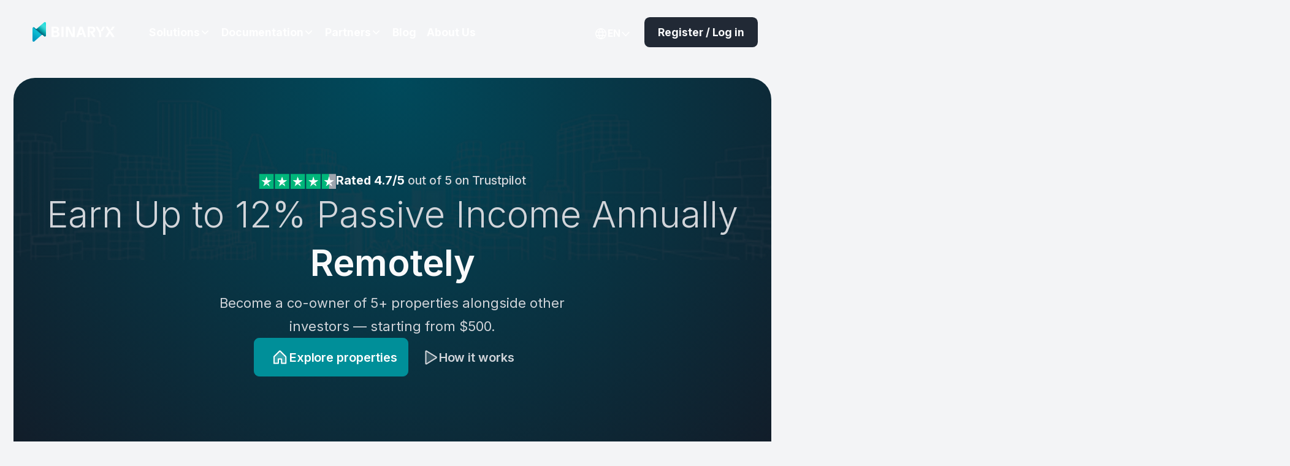

--- FILE ---
content_type: text/html
request_url: https://www.binaryx.com/
body_size: 96207
content:
<!DOCTYPE html><!-- This site was created in Webflow. https://webflow.com --><!-- Last Published: Tue Jan 20 2026 13:26:52 GMT+0000 (Coordinated Universal Time) --><html data-wf-domain="www.binaryx.com" data-wf-page="68c94807ca01813a906e9416" data-wf-site="68abf7016e4ca42b2803efe2" lang="en"><head><meta charset="utf-8"/><title>Fractional Real Estate Investments - Invest In Property With Binaryx Platform</title><link rel="alternate" hrefLang="x-default" href="https://www.binaryx.com/"/><link rel="alternate" hrefLang="en" href="https://www.binaryx.com/"/><link rel="alternate" hrefLang="uk" href="https://www.binaryx.com/ua"/><link rel="alternate" hrefLang="fr" href="https://www.binaryx.com/fr"/><link rel="alternate" hrefLang="ru" href="https://www.binaryx.com/ru"/><meta content="Start investing in rental real estate from $500 and earn 8–20% APR 🏡 Buy real estate through our fractional investing platform and grow stable passive income." name="description"/><meta content="Fractional Real Estate Investments - Invest In Property With Binaryx Platform" property="og:title"/><meta content="Start investing in rental real estate from $500 and earn 8–20% APR 🏡 Buy real estate through our fractional investing platform and grow stable passive income." property="og:description"/><meta content="Fractional Real Estate Investments - Invest In Property With Binaryx Platform" property="twitter:title"/><meta content="Start investing in rental real estate from $500 and earn 8–20% APR 🏡 Buy real estate through our fractional investing platform and grow stable passive income." property="twitter:description"/><meta property="og:type" content="website"/><meta content="summary_large_image" name="twitter:card"/><meta content="width=device-width, initial-scale=1" name="viewport"/><meta content="google-site-verification=CgI5UfbCAhJmSENembtNSQ9-8gO1Ybu099WoXVrnRUs" name="google-site-verification"/><meta content="Webflow" name="generator"/><link href="https://cdn.prod.website-files.com/68abf7016e4ca42b2803efe2/css/binaryx-new-dev.webflow.shared.751f732b8.css" rel="stylesheet" type="text/css" integrity="sha384-dR9zK4J9BEOZvMe/xUoPRxVwQHSTyqECNjb/fcWoza31Z3sR2VeM/amdq8ZJBXBG" crossorigin="anonymous"/><link href="https://fonts.googleapis.com" rel="preconnect"/><link href="https://fonts.gstatic.com" rel="preconnect" crossorigin="anonymous"/><script src="https://ajax.googleapis.com/ajax/libs/webfont/1.6.26/webfont.js" type="text/javascript"></script><script type="text/javascript">WebFont.load({  google: {    families: ["Inter:300,regular,500,600,700,800","Manrope:regular,500,600,700"]  }});</script><script type="text/javascript">!function(o,c){var n=c.documentElement,t=" w-mod-";n.className+=t+"js",("ontouchstart"in o||o.DocumentTouch&&c instanceof DocumentTouch)&&(n.className+=t+"touch")}(window,document);</script><link href="https://cdn.prod.website-files.com/68abf7016e4ca42b2803efe2/68b5362710320ca882f5e0fc_binaryx-logomark-1.png" rel="shortcut icon" type="image/x-icon"/><link href="https://cdn.prod.website-files.com/68abf7016e4ca42b2803efe2/68b536306cb37f454cd5dc2c_binaryx-logomark.png" rel="apple-touch-icon"/><!-- Finsweet Attributes -->
<script async type="module"
src="https://cdn.jsdelivr.net/npm/@finsweet/attributes@2/attributes.js"
fs-list
></script>

<script src="https://cdn.jsdelivr.net/npm/chart.js@4.4.1/dist/chart.umd.min.js"></script>


<link rel="stylesheet" href="https://unpkg.com/swiper/swiper-bundle.min.css" />
<script src="https://cdn.jsdelivr.net/npm/swiper@8/swiper-bundle.min.js"></script>
<script src="https://cdn.jsdelivr.net/npm/typed.js@2.0.12"></script>


<style>  
[data-animation-wrap] [data-samefirts-el-appear] {
  opacity: 0;
}

[data-animation-wrap] [data-first-el-appear],
[data-animation-wrap] [data-second-el-appear],
[data-animation-wrap] [data-headline-split-appear] .word {
  opacity: 0;
  transform: translateY(20px);
}
[data-animation-wrap] [data-headline-split-appear] .word {
  display: inline-block;
}

[data-opacity-el-appear-hero] {
  opacity: 0;
}

[data-first-el-appear-hero],
[data-second-el-appear-hero],
[data-headline-split-appear-hero] .word {
  opacity: 0;
  transform: translateY(20px);
}
[data-headline-split-appear-hero] .word {
  display: inline-block;
}
</style>


<style>
/* Force pure fade: only active slide is visible */
.hero-swiper-wrap.swiper-fade .swiper-slide {
  opacity: 0 !important;
  pointer-events: none;
  transition: opacity 0.6s ease; /* smooth fade */
}

/* Active slide is fully visible */
.hero-swiper-wrap.swiper-fade .swiper-slide-active {
  opacity: 1 !important;
  pointer-events: auto;
}

@media screen and (min-width: 767px) {
 .feature-slider .swiper-slide {
    transition: opacity 0.7s, transform 0.7s;
    opacity: 0;
  }
 
  .feature-slider .swiper-slide-active,
  .feature-slider .swiper-slide-next {
    opacity: 1;
  }
  .feature-slider .swiper-slide-next + .swiper-slide {
    opacity: 0.3;
  }

  .feature-slider .swiper-slide-prev {
    transform: translateX(100%) scale(0.5);
    opacity: 0;
  }
}

</style>

<!-- Базовые стили для плагина выбора кода страны -->
<link rel="stylesheet" href="https://cdn.jsdelivr.net/npm/intl-tel-input@17.0.3/build/css/intlTelInput.min.css">

<!-- Кастомизация стилей изменения вида элемента выбора кода страны -->
<style>
  .iti {
    display: block;
    width: 100%;
    margin-bottom: 10px;
    color: var(--color-main--white);
  }
  .iti .iti__country-name {
  color: var(--gray--900);
  }
  .iti__country-list {
   z-index: 9999;
  }
  .iti__arrow {
    border-top: 4px solid #fff8f8;
}
.iti--separate-dial-code .iti__selected-flag {
  background-color: #F9FAFB;
  border-top-left-radius: 8px;
  border-bottom-left-radius: 8px;
  border-right: 1px solid #DCDEE2;
}

@media (min-width: 767px) {
  .max-content-item-scroll {
    opacity: 0;
  }
}

</style>
<!-- Google Tag Manager (noscript) -->
<noscript><iframe src="https://www.googletagmanager.com/ns.html?id=G-HFY1S4EYJS"
height="0" width="0" style="display:none;visibility:hidden"></iframe></noscript>
<!-- End Google Tag Manager (noscript) --><!-- Finsweet Attributes -->
<script async type="module"
src="https://cdn.jsdelivr.net/npm/@finsweet/attributes@2/attributes.js"
fs-list
></script>


</head><body><div class="page-wrapper"><div class="code-box-site"><div class="global-styles w-embed"><style>
    html { font-size: 1rem; }
  @media screen and (max-width:1280px) { html { font-size: calc(-0.43540669856459346rem + 1.9138755980861246vw); } }
  @media screen and (max-width:991px) { html { font-size: 1rem; } }



/* Make text look crisper and more legible in all browsers */
body {
  -webkit-font-smoothing: antialiased;
  -moz-osx-font-smoothing: grayscale;
  font-smoothing: antialiased;
  text-rendering: optimizeLegibility;
}

/* Focus state style for keyboard navigation for the focusable elements */
*[tabindex]:focus-visible,
  input[type="file"]:focus-visible {
   outline: 0.125rem solid #4d65ff;
   outline-offset: 0.125rem;
}

/* Set color style to inherit */
.inherit-color * {
    color: inherit;
}

/* Get rid of top margin on first element in any rich text element */
.w-richtext > :not(div):first-child, .w-richtext > div:first-child > :first-child {
  margin-top: 0 !important;
}

/* Get rid of bottom margin on last element in any rich text element */
.w-richtext>:last-child, .w-richtext ol li:last-child, .w-richtext ul li:last-child {
	margin-bottom: 0 !important;
}


/* Make sure containers never lose their center alignment */
.container-medium,.container-small, .container-large {
	margin-right: auto !important;
  margin-left: auto !important;
}

/* 
Make the following elements inherit typography styles from the parent and not have hardcoded values. 
Important: You will not be able to style for example "All Links" in Designer with this CSS applied.
Uncomment this CSS to use it in the project. Leave this message for future hand-off.
*/

a,
.w-input,
.w-select,
.w-tab-link,
.w-nav-link,
.w-dropdown-btn,
.w-dropdown-toggle,
.w-dropdown-link {
  color: inherit;
  text-decoration: inherit;
  font-size: inherit;
}


/* Apply "..." after 3 lines of text */
.text-style-3lines {
	display: -webkit-box;
	overflow: hidden;
	-webkit-line-clamp: 3;
	-webkit-box-orient: vertical;
}

/* Apply "..." after 2 lines of text */
.text-style-2lines {
	display: -webkit-box;
	overflow: hidden;
	-webkit-line-clamp: 2;
	-webkit-box-orient: vertical;
}
.text-style-1lines {
	display: -webkit-box;
	overflow: hidden;
	-webkit-line-clamp: 1;
	-webkit-box-orient: vertical;
}
.text-style-8lines {
	display: -webkit-box;
	overflow: hidden;
	-webkit-line-clamp: 8;
	-webkit-box-orient: vertical;
}


/* These classes are never overwritten */
.hide {
  display: none !important;
}

@media screen and (max-width: 991px) {
    .hide, .hide-tablet {
        display: none !important;
    }
}
  @media screen and (max-width: 767px) {
    .hide-mobile-landscape{
      display: none !important;
    }
}
  @media screen and (max-width: 479px) {
    .hide-mobile{
      display: none !important;
    }
}
 
.margin-0 {
  margin: 0rem !important;
}
  
.padding-0 {
  padding: 0rem !important;
}

.spacing-clean {
padding: 0rem !important;
margin: 0rem !important;
}

.margin-top {
  margin-right: 0rem !important;
  margin-bottom: 0rem !important;
  margin-left: 0rem !important;
}

.padding-top {
  padding-right: 0rem !important;
  padding-bottom: 0rem !important;
  padding-left: 0rem !important;
}
  
.margin-right {
  margin-top: 0rem !important;
  margin-bottom: 0rem !important;
  margin-left: 0rem !important;
}

.padding-right {
  padding-top: 0rem !important;
  padding-bottom: 0rem !important;
  padding-left: 0rem !important;
}

.margin-bottom {
  margin-top: 0rem !important;
  margin-right: 0rem !important;
  margin-left: 0rem !important;
}

.padding-bottom {
  padding-top: 0rem !important;
  padding-right: 0rem !important;
  padding-left: 0rem !important;
}

.margin-left {
  margin-top: 0rem !important;
  margin-right: 0rem !important;
  margin-bottom: 0rem !important;
}
  
.padding-left {
  padding-top: 0rem !important;
  padding-right: 0rem !important;
  padding-bottom: 0rem !important;
}
  
.margin-horizontal {
  margin-top: 0rem !important;
  margin-bottom: 0rem !important;
}

.padding-horizontal {
  padding-top: 0rem !important;
  padding-bottom: 0rem !important;
}

.margin-vertical {
  margin-right: 0rem !important;
  margin-left: 0rem !important;
}
  
.padding-vertical {
  padding-right: 0rem !important;
  padding-left: 0rem !important;
}

#feature-invest-2 {
direction: rtl;
}
#feature-invest-2 .swiper-slide {
 direction: ltr;
 }
 
.lightbox:hover .icon-youtube {
  transform: scale(1.05);
}
 .testimonial-item {
  	break-inside: avoid;
  }
.block-green-nav:hover .button-banner {
  color: #F9FD1B; 
}
.w-select {
    -webkit-appearance: none;
    -moz-appearance: none;
}
body.no-scroll {
  overflow: hidden;
  height: 100vh; 
}
@media (min-width: 767px) {
  .item-scroll-block.is-left .max-content-item-scroll {
    flex-flow: column;
    text-align: right;
    order: -999;
  }
  .item-scroll-block.is-left .flex-left-8 {
    flex-flow: column;
    justify-content: flex-start;
    align-items: flex-end;
  }
  .item-scroll-block.is-left .button-wrapper {
    align-self: flex-end;
  }
}

.gradient-text {
  background: linear-gradient(180deg, #1E293B 0%, #64748B 100%);
  -webkit-background-clip: text;
  -webkit-text-fill-color: transparent;
  background-clip: text; 
  color: transparent; 
}
.is-scroll_nav {
background:
    linear-gradient(90deg,
      rgba(220, 222, 226, 0) 0%,
      #DCDEE2 50%,
      rgba(220, 222, 226, 0) 100%)
    bottom center / 100% 1px no-repeat;

}
.interactive-tab-list::-webkit-scrollbar {
  width: 8px;
  background: transparent;
}

.interactive-tab-list::-webkit-scrollbar-thumb {
  background: transparent;
}

.interactive-tab-list {
  scrollbar-color: transparent transparent; /* Firefox */
}

.switch-menu-tab-logos::-webkit-scrollbar {
  width: 8px;
  background: transparent;
}

.switch-menu-tab-logos::-webkit-scrollbar-thumb {
  background: transparent;
}

.switch-menu-tab-logos {
  scrollbar-color: transparent transparent; /* Firefox */
}
.block-overflow-auto::-webkit-scrollbar {
  width: 4px;
  background: transparent;
}

.block-overflow-auto::-webkit-scrollbar-thumb {
  background: transparent;
}

.block-overflow-auto {
  scrollbar-color: transparent transparent; /* Firefox */
}

.pagination[data-hidden="true"] { display: none; }
/* ==== Show More Button Custom Styles ==== */
.show-more-wrapper {
  position: relative;
  z-index: 60; 
  margin-right: auto;
  margin-left: auto;
  display: flex;
  justify-content: center;
}

.show-more .button-md {
  color: #008F99 !important; 
}
@media screen and (max-width: 767px) {
  .tooltips-wrapper.left-position .tooltips {
    left: 0px;
  }
}
.tooltips.is-bottom .pointer-tooltips {
  display: none;
}



</style></div><div class="rich-element-code w-embed"><style>
.rich-text-icon ul {
  list-style: none;
  padding-left: 0;
}


.rich-text-icon ul li {
  position: relative;
  padding-left: 2.2rem; 
  }


.rich-text-icon ul li::before {
  content: "";
  position: absolute;
  left: 0;
  top: 0rem;         
  width: 1.5rem;         
  height: 1.5rem;       
  background: url('https://cdn.prod.website-files.com/68abf7016e4ca42b2803efe2/68ac46501119688d32f0050e_CheckCircle.svg')
              no-repeat center center;
  background-size: contain;
}
.rich-text-icon-white ul {
  list-style: none;
  padding-left: 0;
}


.rich-text-icon-white ul li {
  position: relative;
  padding-left: 2.2rem; 
  }


.rich-text-icon-white ul li::before {
  content: "";
  position: absolute;
  left: 0;
  top: 0rem;         
  width: 1.5rem;         
  height: 1.5rem;       
  background: url('https://cdn.prod.website-files.com/68abf7016e4ca42b2803efe2/68ac8a017d8ff4c1b750c046_CheckCircle%20(1).svg')
              no-repeat center center;
  background-size: contain;
}

.rich-faq ul {
  list-style: none; /* прибираємо стандартні булети */
  padding-left: 0;  /* щоб текст не відступав двічі */
}

.rich-faq ul li {
  position: relative;
  padding-left: 1.2em; /* відступ під тере */
}

.rich-faq ul li::before {
  content: "–";       /* саме тере */
  position: absolute;
  left: 0.3em;
}

</style></div><div class="code-nav w-embed"><style>
 
.navbar_component.is-scroll_nav .navbar_logo   
 {  color: var(--neutral--neutral-800); 
}

.navbar_component.is-scroll_nav .button.is-nav  
 {  color: var(--neutral--neutral-50);
 background-color: var(--neutral--neutral-800); 
}
.navbar_component.is-scroll_nav .button.is-nav:hover {
background-color: #008F99; 
  color: #fff; 
}
.navbar_component.is-scroll_nav .navbar_dropdown-toggle,
.navbar_component.is-scroll_nav .dropdown_nav_language,
.navbar_component.is-scroll_nav .navbar_link
 {  color: var(--neutral--neutral-800); 
}
.navbar_component.is-scroll_nav .navbar_dropdown-toggle:hover {
  color: var(--melachite--prismarine-600);
}
.navbar_component.is-scroll_nav .navbar_link:hover {
  color: var(--melachite--prismarine-600);
}

</style></div><div class="dev-edit-mode-code w-embed"><Style>
/*Styles for DEV-EDITE-MODE Start */
.dev-edite-mode.is-on  .swiper-wrapper.is-security {
  display: flex;
  width: 100%;
  flex-flow: column;
  gap: 4rem;
}


.dev-edite-mode.is-on .swiper-wrapper.is-features {
  display: grid;
  flex-flow: row;
  grid-auto-columns: 1fr;
  gap: 16px;
  grid-template-columns: 1fr 1fr 1fr;
  grid-template-rows: auto auto;
}

@media screen and (max-width: 991px) {
  .swiper-wrapper.is-features {
    flex-flow: row;
  }
}

.dev-edite-mode.is-on .component_feature.swiper-slider {
  display: flex;
  width: 100%;
  flex-flow: column;
  grid-auto-columns: 1fr;
  gap: 2rem;
  grid-template-columns: 0.5fr 1fr;
  grid-template-rows: auto;
}

@media screen and (max-width: 991px) {
  .component_feature.swiper-slider {
    margin-right: 0rem;
    flex-flow: column;
    gap: 1.63rem;
    grid-template-columns: 1fr;
  }
}

@media screen and (max-width: 767px) {
  .component_feature.swiper-slider {
    gap: 1.5rem;
  }
}
/*Tab styles END*/

.dev-edite-mode.is-on  .hero-main-tab-wrapper {
  display: flex;
  flex-flow: column;
  gap: 2rem;
}
.dev-edite-mode.is-on .content-hero-tab {
  display: flex;
  opacity: 1;

}
.dev-edite-mode.is-on .card-bar-info {
  height: 100%;
}
.dev-edite-mode.is-on .media-interective {
  position: static;
  opacity: 1;
}
.dev-edite-mode.is-on .interactive-tab-list {
  display: flex;
  width: 100%;
  flex-flow: column;
  gap: 6.25rem;
}
.dev-edite-mode.is-on .timeline-tabs_wrapper {
  width: 100%;
}
.dev-edite-mode.is-on .swiper-wrapper.is-hero-wraper {
  display: flex;
  flex-flow: column;
  gap: 6rem;
}
.dev-edite-mode-popup.is-on .popup-video-wrapper {
  display: flex;

}
.dev-edite-mode-popup.is-on .card-popup-video {
  display: block;
  opacity: 1;
}
.dev-edite-mode-popup.is-on .block-card-popup-video {
  display: flex;
  flex-flow: column;
}

.dev-edite-mode-popup.is-on .modal.is-medium {
  display: flex;
  justify-content: center;
  align-items: flex-start;
}

.dev-edite-mode.is-on .swiper-wrapper.is-card {
  display: flex;
  flex-flow: column;
  gap: 16px;

}
.dev-edite-mode.is-on .block-slider-pagination-wrap {
  pointer-events: none;
}

.dev-edite-mode.is-on .swiper-wrapper.is-carousel-reviews {
  flex-flow: column;
}


</Style></div><div class="clip-patch w-embed"><style>
@media (min-width: 992px) {
  .skew-section {
    clip-path: polygon(0 3%, 100% 0, 100% 97%, 0% 100%);
  }
}
@media (min-width: 992px) {
.bg-group-section {
clip-path: polygon(0 0, 100% 3%, 100% 100%, 0 97%);
  }
}
</style></div><div class="scroll-block-code w-embed"><style>
.active-progress-line {
  top: 0;
  left: 0;
  
}
</style></div><div class="hover-card w-embed"><style>

.card-offer-wrapper:hover .card-bar-info {
  height: 100%;
}
.card-offer-wrapper:hover .mask-liner-offer-bottom {
  height: 100%;
}
.folder-card-wrapper:hover .box-arrow-folder {
  opacity: 100%;
}


.card-blog:hover .underline-blog,
.card-blog-wrap:hover .underline-blog,
.card-second-featured:hover .underline-blog,
.search-popup-item:hover .underline-blog,
.card-featured:hover .underline-blog {
  color: var(--melachite--prismarine-600);
}
.card-video:hover .image-cover {
  transform: scale(1.1);
}
.card-video:hover .size-semibold-title-22px {
  color: var(--melachite--prismarine-600);
}

.card-video:hover .card-badge.prismarine-600 {
  background-color: rgb(0, 143, 153);
  color: var(--neutral--white);
}
.testimonial-item:hover .block-play {
  background-color: var(--melachite--prismarine-600);
  color: var(--neutral--white);
}
.testimonial-item:hover .image-cover {
  transform: scale(1.05);
}
.card-feature:hover {
  border-top-color: var(--melachite--prismarine-600);
  border-right-color: var(--melachite--prismarine-600);
  border-bottom-color: var(--melachite--prismarine-600);
  border-left-color: var(--melachite--prismarine-600);
  background-image: linear-gradient(rgba(200, 238, 239, 0.5), rgba(200, 238, 239, 0.5));
  box-shadow: rgba(0, 0, 0, 0.16) 0px 16px 32px 0px;
}
.card-feature:hover .info-block-feature {
  background-image: linear-gradient(rgba(200, 238, 239, 0.5), rgba(200, 238, 239, 0.5));
}
.link-cta-app:hover .icon-app-store {
  opacity: 60%;
}
.navbar-colum:hover .image-cover {
  transform: scale(1.1);
}
</style></div><div class="custom-cursor w-embed"><style>
/* add custom cursor */
.typed-words::after {
  content: "";
  display: inline;
  animation: blink 1s infinite;
}

/* custom cursor animation */
@keyframes blink {
  0% {
    opacity: 1;
  }
  50% {
    opacity: 0;
  }
  100% {
    opacity: 1;
  }
}
}
</style></div></div><div class="mask-nav"></div><div data-animation="default" class="navbar_component w-variant-69a13b80-afff-f185-280c-87f400b743ed w-nav" data-easing2="ease" fs-scrolldisable-element="smart-nav" data-easing="ease" data-wf--navbar-new--variant="dark-color" data-collapse="medium" data-w-id="95125350-dee1-2173-7522-200920323663" role="banner" data-duration="400"><div class="navbar_container"><a href="/" aria-current="page" class="navbar_logo-link w-nav-brand w--current"><div class="group-nav-logo"><div class="navbar_logo w-embed"><svg width="40" height="40" viewBox="0 0 40 40" fill="none" xmlns="http://www.w3.org/2000/svg">
<path fill-rule="evenodd" clip-rule="evenodd" d="M26.0679 25.3309C25.3914 24.7407 24.3693 24.7407 23.6927 25.3307L16.9618 31.2003L11.9709 35.554C10.8218 36.5563 9 35.7596 9 34.2547V24.2572V14.2577C9 12.7528 10.8218 11.956 11.9709 12.9584L13.9331 14.67C14.6096 15.2602 15.6319 15.2602 16.3085 14.67L23.0382 8.79966L28.0291 4.44604C29.1782 3.44368 31 4.24045 31 5.74535V15.7448V25.7423C31 27.2472 29.1782 28.044 28.0291 27.0416L26.0679 25.3309Z" fill="url(#paint0_linear_6022_28133)"/>
<path fill-rule="evenodd" clip-rule="evenodd" d="M26.0679 25.3309C25.3914 24.7407 24.3693 24.7407 23.6927 25.3307L16.9618 31.2003L11.9709 35.554C10.8218 36.5563 9 35.7596 9 34.2547V24.2572V14.2577C9 12.7528 10.8218 11.956 11.9709 12.9584L13.9331 14.67C14.6096 15.2602 15.6319 15.2602 16.3085 14.67L23.0382 8.79966L28.0291 4.44604C29.1782 3.44368 31 4.24045 31 5.74535V15.7448V25.7423C31 27.2472 29.1782 28.044 28.0291 27.0416L26.0679 25.3309Z" fill="url(#paint1_linear_6022_28133)"/>
<defs>
<linearGradient id="paint0_linear_6022_28133" x1="27.6033" y1="9.1358" x2="11.7411" y2="32.791" gradientUnits="userSpaceOnUse">
<stop stop-color="#22DFDD"/>
<stop offset="1" stop-color="#009FC8"/>
</linearGradient>
<linearGradient id="paint1_linear_6022_28133" x1="6.77571" y1="31.2593" x2="28.2443" y2="6.66106" gradientUnits="userSpaceOnUse">
<stop stop-color="#0181A2" stop-opacity="0.11"/>
<stop offset="0.339278" stop-color="#001115" stop-opacity="0"/>
<stop offset="0.45497" stop-color="#06C0F1" stop-opacity="0"/>
<stop offset="0.526671" stop-color="#026179"/>
<stop offset="0.70732" stop-color="#01A29E" stop-opacity="0.58"/>
<stop offset="1" stop-color="white" stop-opacity="0"/>
</linearGradient>
</defs>
</svg></div><div class="navbar_logo mob-none w-variant-69a13b80-afff-f185-280c-87f400b743ed w-embed"><svg width="104" height="18" viewBox="0 0 104 18" fill="none" xmlns="http://www.w3.org/2000/svg">
<path d="M16.25 17.4935H19.6411V0.491211H16.25V17.4935Z" fill="currentcolor"/>
<path d="M68.1589 10.287C70.3116 9.55032 71.5708 7.86568 71.5895 5.63112C71.6061 3.61407 70.9121 1.96432 68.9547 1.04915C67.9948 0.599778 66.9621 0.476661 65.9107 0.474609C63.6943 0.474609 61.4779 0.474609 59.2615 0.474609C59.1327 0.474609 59.0059 0.488973 58.875 0.497181V17.5077H62.3305V8.27402C62.4641 8.38912 62.5741 8.52842 62.6546 8.68441C64.2823 11.5202 65.9113 14.3539 67.5418 17.1856C67.6249 17.3272 67.7953 17.5139 67.9283 17.5159C69.1584 17.5406 70.3885 17.5303 71.7038 17.5303C70.2638 15.1501 68.8737 12.8457 67.4649 10.5147L68.1589 10.287ZM66.1704 7.82464C64.9091 7.93134 63.6312 7.84927 62.3367 7.84927V3.31038C63.704 3.35758 65.067 3.3227 66.4093 3.47454C67.5272 3.60176 68.1714 4.53129 68.1423 5.64549C68.1132 6.75969 67.3631 7.73231 66.1704 7.82464Z" fill="currentcolor"/>
<path d="M11.4574 9.53186C11.001 9.20749 10.5242 8.9121 10.0299 8.64747C10.1005 8.59617 10.1691 8.54487 10.2377 8.49768C11.8355 7.44914 12.6106 5.62497 12.1929 3.90955C11.9656 3.01117 11.4612 2.20477 10.7494 1.60189C10.0377 0.999016 9.15378 0.629468 8.22004 0.544374C7.7546 0.501284 7.285 0.476661 6.8154 0.474609C4.55676 0.474609 2.29604 0.474609 0 0.474609V17.5057C0.0688422 17.5162 0.138204 17.523 0.207787 17.5262C2.82174 17.5262 5.43362 17.5365 8.04758 17.5262C8.9453 17.5205 9.82866 17.3031 10.6241 16.8922C13.4957 15.4312 13.9508 11.5448 11.4574 9.53186ZM7.20812 3.40477C8.29069 3.49096 8.87041 4.33225 8.8434 5.45671C8.81431 6.49909 8.19511 7.17213 7.10007 7.27678C6.58476 7.32808 4.41962 7.29935 3.45965 7.31782V3.3822C4.72507 3.3822 5.97387 3.31038 7.20812 3.40477ZM7.74005 14.596C6.3271 14.6863 4.90584 14.6166 3.45757 14.6166V10.2028C3.72354 10.2028 3.96873 10.2028 4.21391 10.2028C5.31311 10.2028 6.4123 10.1864 7.51149 10.2213C8.75821 10.2623 9.51455 11.079 9.58935 12.4005C9.66416 13.6255 8.98885 14.5242 7.74005 14.596Z" fill="currentcolor"/>
<path d="M34.5327 13.4004C34.409 13.2846 34.3107 13.1449 34.2438 12.99L32.193 8.75689C30.9088 6.10579 29.6213 3.45538 28.3302 0.805647C28.2616 0.668167 28.083 0.487597 27.9541 0.485545C26.4435 0.462974 24.9308 0.471182 23.3828 0.471182V17.5022H26.83V4.63045C26.9412 4.73796 27.0295 4.86632 27.0897 5.00801C29.054 9.05853 31.0155 13.1084 32.9743 17.1575C33.0117 17.2785 33.0907 17.3828 33.1977 17.4525C33.3046 17.5222 33.4328 17.5528 33.5602 17.5392C34.8963 17.5187 36.2323 17.5392 37.5684 17.5392H37.9736V0.508115H34.5327V13.4004Z" fill="currentcolor"/>
<path d="M50.6314 0.796609C50.6117 0.693867 50.5529 0.60246 50.4672 0.541061C50.3814 0.479661 50.2752 0.452901 50.1702 0.466247C48.9795 0.48061 47.7889 0.486766 46.6004 0.466247C46.2617 0.466247 46.1266 0.570896 46.0186 0.876634C44.2759 5.88883 42.5264 10.8976 40.7699 15.903C40.585 16.4324 40.4042 16.9638 40.2109 17.5301C41.333 17.5301 42.4052 17.5137 43.4753 17.5301C43.7911 17.5301 43.9054 17.4173 43.9947 17.1464C44.2981 16.2395 44.6347 15.3428 44.9339 14.4358C44.9543 14.3236 45.0183 14.2236 45.1122 14.1573C45.2061 14.091 45.3226 14.0635 45.4368 14.0808C46.4944 14.0973 47.552 14.0808 48.6097 14.0952C48.7397 14.1097 48.8709 14.0819 48.9835 14.0159C49.096 13.95 49.1836 13.8496 49.233 13.73C49.6486 12.9789 50.085 12.2423 50.5151 11.5016C50.5691 11.4092 50.6398 11.3292 50.7416 11.1917L53.0148 17.5055H56.6344C56.597 17.3742 56.5741 17.2634 56.5367 17.1587C54.5614 11.7088 52.5929 6.25476 50.6314 0.796609ZM46.1287 10.9537C46.8643 8.76838 47.5832 6.60974 48.3645 4.32183L50.6501 10.9537H46.1287Z" fill="currentcolor"/>
<path d="M83.9689 0.465041C83.8551 0.454237 83.741 0.480747 83.6441 0.540468C83.5472 0.600189 83.4729 0.68979 83.4328 0.795403C82.9112 1.78444 82.3731 2.76526 81.8411 3.74814C81.1305 5.06138 80.4178 6.37257 79.6801 7.733C79.5721 7.56064 79.4724 7.43342 79.4079 7.29799C78.1903 5.13251 76.9713 2.96772 75.7509 0.803611C75.6761 0.672287 75.5223 0.489664 75.4018 0.487612C74.2029 0.465041 73.004 0.473249 71.7344 0.473249C71.8487 0.678442 71.9255 0.828235 72.0107 0.975974C73.8226 4.12228 75.6325 7.26858 77.4402 10.4149C77.5623 10.6266 77.6294 10.8649 77.6355 11.1084C77.6501 13.0783 77.6355 15.0502 77.6355 17.0221V17.5002H81.0972V16.9606C81.0972 14.9599 81.0972 12.9593 81.0972 10.9586C81.1118 10.5257 80.9984 10.0979 80.771 9.72748C80.4261 9.16525 80.1165 8.58045 79.7633 7.95051C80.8209 7.95051 81.7892 7.95051 82.7554 7.95051C82.8828 7.96528 83.0115 7.93809 83.1216 7.87315C83.2317 7.80821 83.317 7.70916 83.3642 7.59142C84.5735 5.33429 85.8015 3.09767 87.0233 0.852857C87.0836 0.744104 87.1355 0.629196 87.2186 0.460938C86.1007 0.473249 85.0348 0.483508 83.9689 0.465041Z" fill="currentcolor"/>
<path d="M96.2519 6.2409C97.162 6.2409 98.0742 6.2409 98.9843 6.2409C99.0663 6.24327 99.148 6.22962 99.2247 6.20075C99.3013 6.17188 99.3714 6.12834 99.431 6.07264C100.678 4.24437 101.891 2.40378 103.171 0.481115C101.939 0.481115 100.796 0.481115 99.6554 0.481115C99.5413 0.471513 99.4268 0.495895 99.3268 0.55112C99.2269 0.606345 99.1459 0.689881 99.0944 0.790958C98.0409 2.43251 96.975 4.06174 95.9111 5.69303C95.8259 5.82231 95.7366 5.94747 95.6202 6.10342C95.5059 5.93721 95.4124 5.80999 95.3293 5.67867C94.2675 4.06174 93.2016 2.44892 92.1564 0.821737C92.0927 0.700644 91.9932 0.601597 91.8711 0.537807C91.7489 0.474016 91.61 0.448513 91.4728 0.464699C90.4339 0.485219 89.3949 0.4647 88.356 0.47496C88.25 0.47496 88.1482 0.495479 88.0028 0.509842C88.1254 0.700672 88.2106 0.848411 88.3103 0.992047C89.8839 3.38734 91.459 5.78127 93.0354 8.17382C93.1168 8.2707 93.1614 8.39264 93.1614 8.51855C93.1614 8.64446 93.1168 8.7664 93.0354 8.86327C91.2636 11.5992 89.4995 14.3351 87.743 17.071C87.6599 17.2003 87.583 17.3337 87.4688 17.5266C88.6573 17.5266 89.7835 17.5122 90.9076 17.5266C91.0421 17.538 91.1768 17.5084 91.2936 17.4415C91.4103 17.3747 91.5034 17.274 91.5601 17.1531C92.6593 15.3884 93.7772 13.6361 94.8847 11.8796C94.9678 11.7483 95.0571 11.6211 95.1693 11.4549C95.294 11.6334 95.3958 11.7709 95.4893 11.9125C96.6446 13.6751 97.8061 15.4356 98.951 17.2064C99.0091 17.3113 99.0968 17.3972 99.2034 17.4537C99.31 17.5101 99.431 17.5348 99.5516 17.5245C100.59 17.506 101.629 17.5245 102.668 17.5245C102.791 17.5245 102.914 17.5081 103.084 17.4958C100.62 13.7346 98.1843 10.0247 95.7013 6.2368L96.2519 6.2409Z" fill="currentcolor"/>
</svg></div></div></a><nav role="navigation" class="navbar_menu w-variant-69a13b80-afff-f185-280c-87f400b743ed w-nav-menu"><div class="navbar-wrapper-tab"><div class="navbar_menu-links w-variant-69a13b80-afff-f185-280c-87f400b743ed"><div data-delay="200" data-hover="true" data-w-id="95125350-dee1-2173-7522-20092032366a" class="navbar_menu-dropdown w-dropdown"><div class="navbar_dropdown-toggle w-dropdown-toggle"><div class="box-color-dd"><div>Solutions</div><div class="dropdown-chevron w-embed"><svg width=" 100%" height=" 100%" viewBox="0 0 16 16" fill="none" xmlns="http://www.w3.org/2000/svg">
<path fill-rule="evenodd" clip-rule="evenodd" d="M2.55806 6.29544C2.46043 6.19781 2.46043 6.03952 2.55806 5.94189L3.44195 5.058C3.53958 4.96037 3.69787 4.96037 3.7955 5.058L8.00001 9.26251L12.2045 5.058C12.3021 4.96037 12.4604 4.96037 12.5581 5.058L13.4419 5.94189C13.5396 6.03952 13.5396 6.19781 13.4419 6.29544L8.17678 11.5606C8.07915 11.6582 7.92086 11.6582 7.82323 11.5606L2.55806 6.29544Z" fill="currentColor"/>
</svg></div></div></div><nav class="navbar_dropdown-list w-dropdown-list"><div class="navbar-dropdown-list is-pad-left-right"><div class="navbar-dd-grid-4x"><div id="w-node-_714890a8-5b36-ecf7-edde-950137a6de76-20323663" class="navbar-dropdown-col is-2colum w-variant-69a13b80-afff-f185-280c-87f400b743ed"><div class="padding-box-8"><div class="text-color-2 dark-50"><div class="text-weight-bold"><div class="text-size-12 is-aa">Real Estate</div></div></div></div><div class="colum-link-nav w-variant-69a13b80-afff-f185-280c-87f400b743ed"><a href="/rental" class="navbar-dropdown-pad-link w-inline-block"><div class="icon-size-24 w-embed"><svg xmlns="http://www.w3.org/2000/svg" width="100%" height="100%" viewBox="0 0 24 24" fill="none" preserveAspectRatio="xMidYMid meet" aria-hidden="true" role="img">
<path opacity="0.2" d="M3.75 20.2496H20.25V11.2496C20.2501 11.1511 20.2307 11.0535 20.1931 10.9625C20.1555 10.8714 20.1003 10.7887 20.0306 10.719L12.5306 3.21899C12.461 3.14926 12.3783 3.09394 12.2872 3.05619C12.1962 3.01845 12.0986 2.99902 12 2.99902C11.9014 2.99902 11.8038 3.01845 11.7128 3.05619C11.6217 3.09394 11.539 3.14926 11.4694 3.21899L3.96938 10.719C3.89975 10.7887 3.84454 10.8714 3.8069 10.9625C3.76926 11.0535 3.74992 11.1511 3.75 11.2496V20.2496Z" fill="currentcolor"/>
<path fill-rule="evenodd" clip-rule="evenodd" d="M16.3506 10.1806C16.6435 10.4735 16.6435 10.9484 16.3506 11.2413L12.1319 15.46C11.839 15.7529 11.3641 15.7529 11.0712 15.46L9.84375 14.2325L7.21002 16.8663C6.91712 17.1592 6.44225 17.1592 6.14936 16.8663C5.85646 16.5734 5.85646 16.0985 6.14936 15.8056L9.31342 12.6415C9.60631 12.3487 10.0812 12.3487 10.3741 12.6415L11.6016 13.869L15.29 10.1806C15.5829 9.88771 16.0577 9.88771 16.3506 10.1806Z" fill="currentcolor"/>
<path fill-rule="evenodd" clip-rule="evenodd" d="M12.2578 10.7109C12.2578 10.2967 12.5936 9.96094 13.0078 9.96094H15.8203C16.2345 9.96094 16.5703 10.2967 16.5703 10.7109V13.5234C16.5703 13.9377 16.2345 14.2734 15.8203 14.2734C15.4061 14.2734 15.0703 13.9377 15.0703 13.5234V11.4609H13.0078C12.5936 11.4609 12.2578 11.1252 12.2578 10.7109Z" fill="currentcolor"/>
<path fill-rule="evenodd" clip-rule="evenodd" d="M11.4256 2.36336C11.6077 2.28788 11.8029 2.24902 12 2.24902C12.1971 2.24902 12.3923 2.28788 12.5744 2.36336C12.7565 2.43885 12.9219 2.54949 13.0613 2.68895L20.561 10.1887C20.7002 10.3281 20.8109 10.4938 20.8862 10.6759C20.9615 10.858 21.0002 11.0532 21 11.2502V20.2496C21 20.6638 20.6642 20.9996 20.25 20.9996H3.75C3.33579 20.9996 3 20.6638 3 20.2496V11.2499C3 11.2498 3 11.25 3 11.2499C2.99992 11.053 3.03859 10.8578 3.1138 10.6759C3.18908 10.4938 3.2995 10.3284 3.43875 10.189L10.9387 2.68895C11.0781 2.54949 11.2435 2.43885 11.4256 2.36336ZM19.5 11.249L12.0003 3.74932L4.5 11.249L4.5 19.4996H19.5V11.249Z" fill="currentcolor"/>
</svg></div><div class="flex-left-dd-title"><div class="navbar-dd-top-label-box"><div class="text-weight-semibold"><div class="text-size-14 line-height-1-5 w-variant-69a13b80-afff-f185-280c-87f400b743ed">Rental market</div></div></div><div class="text-color-2 neutral-600"><div class="text-size-12-line-height-1-5 w-variant-69a13b80-afff-f185-280c-87f400b743ed">Invest in Tokenized Real Estate Properties</div></div></div></a><a href="/construction" class="navbar-dropdown-pad-link w-inline-block"><div class="icon-size-24 w-embed"><svg xmlns="http://www.w3.org/2000/svg" width="100%" height="100%" viewBox="0 0 24 24" fill="none" preserveAspectRatio="xMidYMid meet" aria-hidden="true" role="img">
<path opacity="0.2" d="M9.75 8.25V20.25H4.5V3.75H7.5L9.75 8.25Z" fill="currentColor"/>
<path d="M22.5 7.5H10.2131L8.17125 3.41438C8.1089 3.28977 8.01307 3.185 7.89451 3.11181C7.77594 3.03862 7.63933 2.9999 7.5 3H4.5C4.30109 3 4.11032 3.07902 3.96967 3.21967C3.82902 3.36032 3.75 3.55109 3.75 3.75V7.5H2.25C2.05109 7.5 1.86032 7.57902 1.71967 7.71967C1.57902 7.86032 1.5 8.05109 1.5 8.25C1.5 8.44891 1.57902 8.63968 1.71967 8.78033C1.86032 8.92098 2.05109 9 2.25 9H3.75V19.5H2.25C2.05109 19.5 1.86032 19.579 1.71967 19.7197C1.57902 19.8603 1.5 20.0511 1.5 20.25C1.5 20.4489 1.57902 20.6397 1.71967 20.7803C1.86032 20.921 2.05109 21 2.25 21H12C12.1989 21 12.3897 20.921 12.5303 20.7803C12.671 20.6397 12.75 20.4489 12.75 20.25C12.75 20.0511 12.671 19.8603 12.5303 19.7197C12.3897 19.579 12.1989 19.5 12 19.5H10.5V9H19.5V17.25H18V16.5C18 16.3011 17.921 16.1103 17.7803 15.9697C17.6397 15.829 17.4489 15.75 17.25 15.75C17.0511 15.75 16.8603 15.829 16.7197 15.9697C16.579 16.1103 16.5 16.3011 16.5 16.5V17.25C16.5 17.6478 16.658 18.0294 16.9393 18.3107C17.2206 18.592 17.6022 18.75 18 18.75H19.5C19.8978 18.75 20.2794 18.592 20.5607 18.3107C20.842 18.0294 21 17.6478 21 17.25V9H22.5C22.6989 9 22.8897 8.92098 23.0303 8.78033C23.171 8.63968 23.25 8.44891 23.25 8.25C23.25 8.05109 23.171 7.86032 23.0303 7.71967C22.8897 7.57902 22.6989 7.5 22.5 7.5ZM5.25 4.5H7.03687L8.53687 7.5H5.25V4.5ZM5.25 19.5V15H9V19.5H5.25ZM9 13.5H5.25V9H9V13.5Z" fill="currentColor"/>
</svg></div><div class="flex-left-dd-title"><div class="navbar-dd-top-label-box"><div class="text-weight-semibold"><div class="text-size-14 line-height-1-5 w-variant-69a13b80-afff-f185-280c-87f400b743ed">Construction market</div></div><div class="flex-horizontal-dd-4"><div class="ellipse-dd-2"></div><div class="navbar-status-box is-new"><div class="text-label-10">New</div></div></div></div><div class="text-color-2 neutral-600"><div class="text-size-12-line-height-1-5 w-variant-69a13b80-afff-f185-280c-87f400b743ed">More Profits With the Constructions Properties</div></div></div></a><a href="https://app.binaryx.com/p2p-market" target="_blank" class="navbar-dropdown-pad-link w-inline-block"><div class="icon-size-24 w-embed"><svg xmlns="http://www.w3.org/2000/svg" width="100%" height="100%" viewBox="0 0 24 24" fill="none" preserveAspectRatio="xMidYMid meet" aria-hidden="true" role="img">
<path opacity="0.2" d="M19.5 7.5V16.5H4.5V7.5H19.5Z" fill="currentColor"/>
<path d="M20.0312 17.031L17.0312 20.031C16.8905 20.1718 16.6996 20.2508 16.5006 20.2508C16.3016 20.2508 16.1107 20.1718 15.97 20.031C15.8292 19.8903 15.7502 19.6994 15.7502 19.5004C15.7502 19.3014 15.8292 19.1105 15.97 18.9698L17.6903 17.2504H4.50059C4.30168 17.2504 4.11091 17.1714 3.97026 17.0307C3.82961 16.8901 3.75059 16.6993 3.75059 16.5004C3.75059 16.3015 3.82961 16.1107 3.97026 15.9701C4.11091 15.8294 4.30168 15.7504 4.50059 15.7504H17.6903L15.97 14.031C15.8292 13.8903 15.7502 13.6994 15.7502 13.5004C15.7502 13.3014 15.8292 13.1105 15.97 12.9698C16.1107 12.8291 16.3016 12.75 16.5006 12.75C16.6996 12.75 16.8905 12.8291 17.0312 12.9698L20.0312 15.9698C20.1009 16.0394 20.1563 16.1222 20.194 16.2132C20.2318 16.3043 20.2512 16.4019 20.2512 16.5004C20.2512 16.599 20.2318 16.6966 20.194 16.7876C20.1563 16.8787 20.1009 16.9614 20.0312 17.031ZM6.96996 11.031C7.1107 11.1718 7.30157 11.2508 7.50059 11.2508C7.69961 11.2508 7.89048 11.1718 8.03122 11.031C8.17195 10.8903 8.25101 10.6994 8.25101 10.5004C8.25101 10.3014 8.17195 10.1105 8.03122 9.96979L6.3109 8.25042H19.5006C19.6995 8.25042 19.8903 8.1714 20.0309 8.03075C20.1716 7.89009 20.2506 7.69933 20.2506 7.50042C20.2506 7.3015 20.1716 7.11074 20.0309 6.97009C19.8903 6.82943 19.6995 6.75042 19.5006 6.75042H6.3109L8.03122 5.03104C8.17195 4.89031 8.25101 4.69944 8.25101 4.50042C8.25101 4.30139 8.17195 4.11052 8.03121 3.96979C7.89048 3.82906 7.69961 3.75 7.50059 3.75C7.30157 3.75 7.1107 3.82906 6.96996 3.96979L3.96997 6.96979C3.90023 7.03945 3.84491 7.12216 3.80717 7.21321C3.76943 7.30426 3.75 7.40186 3.75 7.50042C3.75 7.59898 3.76943 7.69657 3.80717 7.78762C3.84491 7.87867 3.90023 7.96139 3.96997 8.03104L6.96996 11.031Z" fill="currentColor"/>
</svg></div><div class="flex-left-dd-title"><div class="navbar-dd-top-label-box"><div class="text-weight-semibold"><div class="text-size-14 line-height-1-5 w-variant-69a13b80-afff-f185-280c-87f400b743ed">Secondary Market</div></div></div><div class="text-color-2 neutral-600"><div class="text-size-12-line-height-1-5 w-variant-69a13b80-afff-f185-280c-87f400b743ed">Sell Your Tokens or Buy Them From Others</div></div></div></a></div></div><a href="https://app.binaryx.com/assets/0xC1EA0Ccd94F17Ec0580DD57A34C2B521360ad4b1" target="_blank" class="navbar-colum w-variant-69a13b80-afff-f185-280c-87f400b743ed w-inline-block"><div class="card-content-dd"><div class="card-top-bar w-variant-69a13b80-afff-f185-280c-87f400b743ed"><div data-status="hot-deal" class="card-label-dd w-variant-69a13b80-afff-f185-280c-87f400b743ed status-hot"><div class="card-badge-icon-offer is-14 w-variant-69a13b80-afff-f185-280c-87f400b743ed w-embed"><svg width="100%" height="100%" viewBox="0 0 18 19" fill="none" xmlns="http://www.w3.org/2000/svg">
<path d="M10.0814 1.75496C10.0121 1.69731 9.92988 1.65718 9.84177 1.63794C9.75367 1.61871 9.66224 1.62094 9.57518 1.64445C9.48812 1.66795 9.40798 1.71204 9.34153 1.77301C9.27508 1.83397 9.22426 1.91001 9.19336 1.99473L7.64648 6.24231L5.94773 4.59629C5.89068 4.54096 5.82256 4.49834 5.74784 4.47125C5.67313 4.44416 5.59352 4.43322 5.51426 4.43913C5.43501 4.44504 5.3579 4.46768 5.28803 4.50556C5.21816 4.54343 5.15711 4.59569 5.10891 4.65887C3.58594 6.65434 2.8125 8.66176 2.8125 10.6249C2.8125 12.2659 3.4644 13.8397 4.62478 15.0001C5.78516 16.1605 7.35897 16.8124 9 16.8124C10.641 16.8124 12.2148 16.1605 13.3752 15.0001C14.5356 13.8397 15.1875 12.2659 15.1875 10.6249C15.1875 6.44481 11.6163 3.03114 10.0814 1.75496ZM12.9298 11.2816C12.7839 12.0963 12.3919 12.8468 11.8066 13.432C11.2213 14.0172 10.4708 14.409 9.65602 14.5547C9.62513 14.5599 9.59384 14.5625 9.5625 14.5624C9.4214 14.5623 9.28547 14.5093 9.18166 14.4137C9.07786 14.3182 9.01376 14.1871 9.00208 14.0465C8.9904 13.9058 9.03199 13.766 9.1186 13.6546C9.20522 13.5432 9.33053 13.4684 9.46969 13.4451C10.6348 13.2489 11.6234 12.2604 11.8209 11.0932C11.8459 10.946 11.9283 10.8149 12.05 10.7285C12.1718 10.6421 12.3228 10.6076 12.4699 10.6326C12.6171 10.6576 12.7482 10.74 12.8346 10.8617C12.921 10.9834 12.9555 11.1345 12.9305 11.2816H12.9298Z" fill="white"/>
</svg></div><div class="text-size-12">Hot deal</div></div><div class="card-label-dd w-variant-69a13b80-afff-f185-280c-87f400b743ed"><div class="card-badge-icon-offer is-14 w-variant-69a13b80-afff-f185-280c-87f400b743ed w-embed"><svg width="100%" height="100%" viewBox="0 0 18 19" fill="none" xmlns="http://www.w3.org/2000/svg">
<path d="M4.50735 10.8917C4.50925 10.9298 4.50339 10.9679 4.49011 11.0036C4.47684 11.0394 4.45642 11.0721 4.43011 11.0997C4.4038 11.1273 4.37215 11.1493 4.33708 11.1643C4.302 11.1793 4.26424 11.187 4.2261 11.187H1.12391C0.99695 11.1872 0.873659 11.1444 0.774086 11.0657C0.674512 10.9869 0.604513 10.8768 0.575472 10.7532C0.557388 10.6686 0.558222 10.581 0.577913 10.4968C0.597604 10.4126 0.635667 10.3337 0.689378 10.2659C1.18565 9.60776 1.84411 9.08957 2.60047 8.76192C2.2684 8.45916 2.01372 8.08123 1.85774 7.6598C1.70177 7.23836 1.64905 6.78569 1.704 6.33969C1.75894 5.89369 1.91996 5.46735 2.17356 5.09638C2.42716 4.7254 2.76596 4.42059 3.16159 4.20748C3.55721 3.99437 3.99814 3.87916 4.44745 3.8715C4.89675 3.86384 5.34135 3.96395 5.74401 4.16345C6.14667 4.36295 6.49567 4.65603 6.76176 5.01815C7.02786 5.38026 7.20332 5.80086 7.27344 6.24473C7.28249 6.30442 7.2718 6.36543 7.24299 6.41849C7.21418 6.47154 7.16883 6.51373 7.11383 6.53864C6.33364 6.89932 5.67289 7.47565 5.20956 8.19961C4.74623 8.92358 4.49965 9.76496 4.49891 10.6245C4.49891 10.7145 4.49891 10.8031 4.50735 10.8917ZM17.3042 10.2652C16.8091 9.60782 16.1521 9.08991 15.3973 8.76192C15.7294 8.45916 15.9841 8.08123 16.1401 7.6598C16.296 7.23836 16.3488 6.78569 16.2938 6.33969C16.2389 5.89369 16.0779 5.46735 15.8243 5.09638C15.5707 4.7254 15.2319 4.42059 14.8362 4.20748C14.4406 3.99437 13.9997 3.87916 13.5504 3.8715C13.1011 3.86384 12.6565 3.96395 12.2538 4.16345C11.8511 4.36295 11.5022 4.65603 11.2361 5.01815C10.97 5.38026 10.7945 5.80086 10.7244 6.24473C10.7153 6.30442 10.726 6.36543 10.7548 6.41849C10.7836 6.47154 10.829 6.51373 10.884 6.53864C11.6642 6.89932 12.3249 7.47565 12.7883 8.19961C13.2516 8.92358 13.4982 9.76496 13.4989 10.6245C13.4989 10.7145 13.4989 10.8031 13.4905 10.8917C13.4886 10.9298 13.4944 10.9679 13.5077 11.0036C13.521 11.0394 13.5414 11.0721 13.5677 11.0997C13.594 11.1273 13.6257 11.1493 13.6607 11.1643C13.6958 11.1793 13.7336 11.187 13.7717 11.187H16.8739C17.0009 11.1872 17.1242 11.1444 17.2237 11.0657C17.3233 10.9869 17.3933 10.8768 17.4223 10.7532C17.4405 10.6684 17.4397 10.5807 17.4199 10.4963C17.4001 10.4119 17.3618 10.333 17.3077 10.2652H17.3042ZM11.0464 13.3013C11.6065 12.8724 12.0181 12.2787 12.2233 11.6038C12.4286 10.9288 12.4172 10.2066 12.1907 9.53844C11.9643 8.87032 11.5342 8.28996 10.9608 7.87891C10.3875 7.46787 9.69979 7.24681 8.99434 7.24681C8.28889 7.24681 7.60117 7.46787 7.02784 7.87891C6.45451 8.28996 6.02439 8.87032 5.79794 9.53844C5.57149 10.2066 5.5601 10.9288 5.76535 11.6038C5.97061 12.2787 6.38219 12.8724 6.94227 13.3013C5.94843 13.7319 5.11855 14.4694 4.57414 15.4057C4.52477 15.4913 4.49878 15.5883 4.49878 15.687C4.49879 15.7858 4.52479 15.8828 4.57418 15.9683C4.62356 16.0538 4.69459 16.1248 4.78011 16.1742C4.86564 16.2235 4.96266 16.2495 5.06141 16.2495H12.9364C13.0352 16.2495 13.1322 16.2235 13.2177 16.1742C13.3032 16.1248 13.3743 16.0538 13.4236 15.9683C13.473 15.8828 13.499 15.7858 13.499 15.687C13.499 15.5883 13.473 15.4913 13.4237 15.4057C12.8781 14.4688 12.0467 13.7312 11.0513 13.3013H11.0464Z" fill="currentColor"/>
</svg></div><div data-card="investors" class="text-size-12">382</div><div class="text-size-12">Investors</div></div></div><div class="bottom-bar-dd"><div data-status="sale" class="card-badge status-sale"><div class="card-badge-icon-nav is-14 w-variant-69a13b80-afff-f185-280c-87f400b743ed w-embed"><svg width="100%" height="100%" viewBox="0 0 18 19" fill="none" xmlns="http://www.w3.org/2000/svg">
<path d="M17.1077 10.0625L10.125 3.07977C10.0209 2.97485 9.89701 2.89167 9.76049 2.83506C9.62397 2.77844 9.47756 2.74953 9.32977 2.75001H2.81251C2.66332 2.75001 2.52025 2.80927 2.41476 2.91476C2.30927 3.02025 2.25001 3.16332 2.25001 3.31251V9.82977C2.24953 9.97756 2.27844 10.124 2.33506 10.2605C2.39167 10.397 2.47485 10.5209 2.57977 10.625L9.56251 17.6077C9.66698 17.7122 9.79101 17.7951 9.92751 17.8517C10.064 17.9082 10.2103 17.9373 10.3581 17.9373C10.5059 17.9373 10.6522 17.9082 10.7887 17.8517C10.9252 17.7951 11.0492 17.7122 11.1537 17.6077L17.1077 11.6537C17.2122 11.5492 17.2951 11.4252 17.3517 11.2887C17.4082 11.1522 17.4373 11.0059 17.4373 10.8581C17.4373 10.7103 17.4082 10.564 17.3517 10.4275C17.2951 10.291 17.2122 10.167 17.1077 10.0625ZM5.90626 7.25001C5.73938 7.25001 5.57625 7.20052 5.43749 7.10781C5.29874 7.0151 5.19059 6.88332 5.12673 6.72914C5.06287 6.57497 5.04616 6.40532 5.07872 6.24165C5.11127 6.07798 5.19163 5.92763 5.30963 5.80963C5.42763 5.69163 5.57798 5.61127 5.74165 5.57872C5.90532 5.54616 6.07497 5.56287 6.22914 5.62673C6.38332 5.69059 6.5151 5.79874 6.60781 5.93749C6.70052 6.07625 6.75001 6.23938 6.75001 6.40626C6.75001 6.63003 6.66111 6.84464 6.50288 7.00288C6.34464 7.16111 6.13003 7.25001 5.90626 7.25001Z" fill="currentColor"/>
</svg></div><div class="text-size-12">Sale</div></div><div class="flex-left-14"><div class="flex-text-left-2"><div data-card="title" class="card-title-18 w-variant-69a13b80-afff-f185-280c-87f400b743ed"><strong>Bubbles Boutique Complex</strong></div><div class="card-subtitle-size-15 is-object">$50.00 Share Price</div></div><div class="card-labels is-bottom"><div data-status="rental" class="card-badge-dd-bottom"><div class="card-badge-icon-offer is-14 w-variant-69a13b80-afff-f185-280c-87f400b743ed w-embed"><svg width="100%" height="100%" viewBox="0 0 18 19" fill="none" xmlns="http://www.w3.org/2000/svg">
<path d="M15.2276 3.27237C14.3341 2.37765 13.1652 1.81006 11.9096 1.6612C10.6539 1.51233 9.38474 1.79088 8.30682 2.45188C7.22891 3.11288 6.40514 4.11778 5.96845 5.30443C5.53176 6.49107 5.50762 7.79024 5.89993 8.99229L2.01727 12.8749C1.91235 12.979 1.82917 13.1029 1.77256 13.2395C1.71594 13.376 1.68703 13.5224 1.68751 13.6702V15.6874C1.68751 15.9858 1.80603 16.272 2.01701 16.4829C2.22799 16.6939 2.51414 16.8124 2.81251 16.8124H5.06251C5.21169 16.8124 5.35476 16.7532 5.46025 16.6477C5.56574 16.5422 5.62501 16.3991 5.62501 16.2499V15.1249H6.75001C6.89919 15.1249 7.04226 15.0657 7.14775 14.9602C7.25324 14.8547 7.31251 14.7116 7.31251 14.5624V13.4374H8.43751C8.5114 13.4375 8.58457 13.423 8.65286 13.3948C8.72114 13.3665 8.7832 13.3251 8.83547 13.2729L9.50766 12.6C10.0703 12.783 10.6584 12.8758 11.25 12.8749H11.257C12.369 12.8736 13.4556 12.5427 14.3796 11.9241C15.3036 11.3055 16.0235 10.4269 16.4484 9.39932C16.8733 8.37175 16.9841 7.2413 16.7668 6.15079C16.5495 5.06027 16.0139 4.05862 15.2276 3.27237ZM12.6563 6.9687C12.4338 6.9687 12.2162 6.90272 12.0312 6.7791C11.8462 6.65548 11.702 6.47978 11.6169 6.27422C11.5317 6.06865 11.5095 5.84245 11.5529 5.62422C11.5963 5.40599 11.7034 5.20554 11.8608 5.0482C12.0181 4.89087 12.2186 4.78372 12.4368 4.74031C12.655 4.69691 12.8812 4.71918 13.0868 4.80433C13.2923 4.88948 13.468 5.03368 13.5917 5.21868C13.7153 5.40369 13.7813 5.62119 13.7813 5.8437C13.7813 6.14207 13.6627 6.42821 13.4518 6.63919C13.2408 6.85017 12.9546 6.9687 12.6563 6.9687Z" fill="currentColor"/>
</svg></div><div class="text-size-12">Rental</div></div><div class="card-badge-dd-bottom"><div data-card="country-flag" class="card-badge-icon-offer is-14 w-variant-69a13b80-afff-f185-280c-87f400b743ed w-embed"><svg width="100%" height="100%" viewBox="0 0 18 19" fill="none" xmlns="http://www.w3.org/2000/svg">
<rect x="0.9" y="1.4" width="16.2" height="16.2" rx="8.1" stroke="#E6EAF0" stroke-width="1.8"/>
<g clip-path="url(#clip0_168_23639)">
<path d="M9 18.5C13.9706 18.5 18 14.4706 18 9.5C18 4.52944 13.9706 0.5 9 0.5C4.02944 0.5 0 4.52944 0 9.5C0 14.4706 4.02944 18.5 9 18.5Z" fill="#F0F0F0"/>
<path d="M0 9.5C0 4.52947 4.02947 0.5 9 0.5C13.9705 0.5 18 4.52947 18 9.5" fill="#A2001D"/>
</g>
<defs>
<clipPath id="clip0_168_23639">
<rect width="18" height="18" fill="white" transform="translate(0 0.5)"/>
</clipPath>
</defs>
</svg></div><div data-card="country" class="text-size-12">Indonesia, Bali</div></div></div></div></div><div class="card-image"><img class="image-cover" src="https://cdn.prod.website-files.com/68abf7016e4ca42b2803efe2/68e98ee768560c6fe386b6ba_Bubbles%20(1).jpg" alt="" sizes="100vw" data-card="image" loading="lazy" srcset="https://cdn.prod.website-files.com/68abf7016e4ca42b2803efe2/68e98ee768560c6fe386b6ba_Bubbles%20(1)-p-500.jpg 500w, https://cdn.prod.website-files.com/68abf7016e4ca42b2803efe2/68e98ee768560c6fe386b6ba_Bubbles%20(1).jpg 510w"/><div class="mask-liner-card-dd"></div><div class="mask-liner-card-dd-top"></div></div></div></a><div class="navbar-colum w-variant-69a13b80-afff-f185-280c-87f400b743ed is-not-pad"><img sizes="100vw" srcset="https://cdn.prod.website-files.com/68abf7016e4ca42b2803efe2/68aeb7caf1e822482b59279e_properties-p-500.png 500w, https://cdn.prod.website-files.com/68abf7016e4ca42b2803efe2/68aeb7caf1e822482b59279e_properties.webp 766w" alt="" src="https://cdn.prod.website-files.com/68abf7016e4ca42b2803efe2/68aeb7caf1e822482b59279e_properties.webp" loading="lazy" class="card-banner-image"/><div class="card-content"><div class="card-banner-info"><div class="flex-left-6"><div class="text-color-2 neutral-700"><div class="text-size-24"><strong>14+</strong> Properties, <br/>Ready for You</div></div><div class="text-color-2 neutral-500"><div class="text-size-10 line-height-1-75">Fully managed rental and development properties, delivering passive income with real ownership.</div></div></div><div class="button-position-center w-variant-69a13b80-afff-f185-280c-87f400b743ed"><a href="https://app.binaryx.com/" target="_blank" class="button is-green w-inline-block"><div class="icon_size_24-3 w-embed"><svg width="100%" height="100%" viewBox="0 0 28 28" fill="none" xmlns="http://www.w3.org/2000/svg">
<path opacity="0.2" d="M11.375 23.6257V16.6257H16.625V23.6257H23.625V13.1257C23.6251 13.0107 23.6025 12.8969 23.5586 12.7907C23.5147 12.6845 23.4503 12.5879 23.3691 12.5066L14.6191 3.75663C14.5378 3.67527 14.4413 3.61073 14.3351 3.5667C14.2288 3.52266 14.115 3.5 14 3.5C13.885 3.5 13.7712 3.52266 13.6649 3.5667C13.5587 3.61073 13.4622 3.67527 13.3809 3.75663L4.63094 12.5066C4.54971 12.5879 4.4853 12.6845 4.44138 12.7907C4.39747 12.8969 4.37491 13.0107 4.375 13.1257V23.6257H11.375Z" fill="currentColor"/>
<path d="M11.375 23.6257V16.6257H16.625V23.6257H23.625V13.1257C23.6251 13.0107 23.6025 12.8969 23.5586 12.7907C23.5147 12.6845 23.4503 12.5879 23.3691 12.5066L14.6191 3.75663C14.5378 3.67527 14.4413 3.61073 14.3351 3.5667C14.2288 3.52266 14.115 3.5 14 3.5C13.885 3.5 13.7712 3.52266 13.6649 3.5667C13.5587 3.61073 13.4622 3.67527 13.3809 3.75663L4.63094 12.5066C4.54971 12.5879 4.4853 12.6845 4.44138 12.7907C4.39747 12.8969 4.37491 13.0107 4.375 13.1257V23.6257H11.375Z" stroke="currentColor" stroke-width="2" stroke-linecap="round" stroke-linejoin="round"/>
</svg></div><div>Browse Properties</div></a></div></div></div></div></div></div></nav></div><div data-delay="200" data-hover="true" data-w-id="95125350-dee1-2173-7522-200920323778" class="navbar_menu-dropdown w-dropdown"><div class="navbar_dropdown-toggle w-dropdown-toggle"><div>Documentation</div><div class="dropdown-chevron w-embed"><svg width=" 100%" height=" 100%" viewBox="0 0 16 16" fill="none" xmlns="http://www.w3.org/2000/svg">
<path fill-rule="evenodd" clip-rule="evenodd" d="M2.55806 6.29544C2.46043 6.19781 2.46043 6.03952 2.55806 5.94189L3.44195 5.058C3.53958 4.96037 3.69787 4.96037 3.7955 5.058L8.00001 9.26251L12.2045 5.058C12.3021 4.96037 12.4604 4.96037 12.5581 5.058L13.4419 5.94189C13.5396 6.03952 13.5396 6.19781 13.4419 6.29544L8.17678 11.5606C8.07915 11.6582 7.92086 11.6582 7.82323 11.5606L2.55806 6.29544Z" fill="currentColor"/>
</svg></div></div><nav class="navbar_dropdown-list w-dropdown-list"><div class="navbar-dropdown-list-2 is-pad-left-right"><div class="navbar-dropdown-grid"><div class="navbar-dropdown-col"><a href="http://binaryx-1.gitbook.io/documentation" target="_blank" class="navbar-dropdown-pad-link-2 w-inline-block"><div class="icon-size-24 w-embed"><svg xmlns="http://www.w3.org/2000/svg" width="100%" height="100%" viewBox="0 0 24 24" fill="none" preserveAspectRatio="xMidYMid meet" aria-hidden="true" role="img">
<path opacity="0.2" d="M19.5 6.75V17.25C19.5 17.4489 19.421 17.6397 19.2803 17.7803C19.1397 17.921 18.9489 18 18.75 18H16.5V9.75L12.75 6H7.5V3.75C7.5 3.55109 7.57902 3.36032 7.71967 3.21967C7.86032 3.07902 8.05109 3 8.25 3H15.75L19.5 6.75Z" fill="currentColor"/>
<path d="M20.0306 6.21938L16.2806 2.46938C16.2109 2.39975 16.1282 2.34454 16.0371 2.3069C15.9461 2.26926 15.8485 2.24992 15.75 2.25H8.25C7.85218 2.25 7.47064 2.40804 7.18934 2.68934C6.90804 2.97064 6.75 3.35218 6.75 3.75V5.25H5.25C4.85218 5.25 4.47064 5.40804 4.18934 5.68934C3.90804 5.97064 3.75 6.35218 3.75 6.75V20.25C3.75 20.6478 3.90804 21.0294 4.18934 21.3107C4.47064 21.592 4.85218 21.75 5.25 21.75H15.75C16.1478 21.75 16.5294 21.592 16.8107 21.3107C17.092 21.0294 17.25 20.6478 17.25 20.25V18.75H18.75C19.1478 18.75 19.5294 18.592 19.8107 18.3107C20.092 18.0294 20.25 17.6478 20.25 17.25V6.75C20.2501 6.65148 20.2307 6.55391 20.1931 6.46286C20.1555 6.37182 20.1003 6.28908 20.0306 6.21938ZM15.75 20.25H5.25V6.75H12.4397L15.75 10.0603V17.985C15.75 17.9906 15.75 17.9953 15.75 18C15.75 18.0047 15.75 18.0094 15.75 18.015V20.25ZM18.75 17.25H17.25V9.75C17.2501 9.65148 17.2307 9.55391 17.1931 9.46286C17.1555 9.37182 17.1003 9.28908 17.0306 9.21937L13.2806 5.46938C13.2109 5.39975 13.1282 5.34454 13.0371 5.3069C12.9461 5.26926 12.8485 5.24992 12.75 5.25H8.25V3.75H15.4397L18.75 7.06031V17.25ZM13.5 14.25C13.5 14.4489 13.421 14.6397 13.2803 14.7803C13.1397 14.921 12.9489 15 12.75 15H8.25C8.05109 15 7.86032 14.921 7.71967 14.7803C7.57902 14.6397 7.5 14.4489 7.5 14.25C7.5 14.0511 7.57902 13.8603 7.71967 13.7197C7.86032 13.579 8.05109 13.5 8.25 13.5H12.75C12.9489 13.5 13.1397 13.579 13.2803 13.7197C13.421 13.8603 13.5 14.0511 13.5 14.25ZM13.5 17.25C13.5 17.4489 13.421 17.6397 13.2803 17.7803C13.1397 17.921 12.9489 18 12.75 18H8.25C8.05109 18 7.86032 17.921 7.71967 17.7803C7.57902 17.6397 7.5 17.4489 7.5 17.25C7.5 17.0511 7.57902 16.8603 7.71967 16.7197C7.86032 16.579 8.05109 16.5 8.25 16.5H12.75C12.9489 16.5 13.1397 16.579 13.2803 16.7197C13.421 16.8603 13.5 17.0511 13.5 17.25Z" fill="currentColor"/>
</svg></div><div class="flex-left-dd-title"><div class="navbar-dd-top-label-box"><div class="text-weight-semibold"><div class="text-size-14 line-height-1-5 w-variant-69a13b80-afff-f185-280c-87f400b743ed">Documentation</div></div></div><div class="text-color-2 neutral-600"><div class="text-size-12-line-height-1-5 w-variant-69a13b80-afff-f185-280c-87f400b743ed">Binaryx Platform Documentation</div></div></div></a></div><div id="w-node-_95125350-dee1-2173-7522-20092032378b-20323663" class="navbar-dropdown-col"><a href="/dao-llc" class="navbar-dropdown-pad-link-2 w-inline-block"><div class="icon-size-24 w-embed"><svg xmlns="http://www.w3.org/2000/svg" width="100%" height="100%" viewBox="0 0 24 24" fill="none" preserveAspectRatio="xMidYMid meet" aria-hidden="true" role="img">
<path opacity="0.2" d="M21 6V17.25C21 17.6478 20.842 18.0294 20.5607 18.3107C20.2794 18.592 19.8978 18.75 19.5 18.75H3C3.39782 18.75 3.77936 18.592 4.06066 18.3107C4.34196 18.0294 4.5 17.6478 4.5 17.25V6C4.5 5.80109 4.57902 5.61032 4.71967 5.46967C4.86032 5.32902 5.05109 5.25 5.25 5.25H20.25C20.4489 5.25 20.6397 5.32902 20.7803 5.46967C20.921 5.61032 21 5.80109 21 6Z" fill="currentColor"/>
<path d="M8.25 10.5C8.25 10.3011 8.32902 10.1103 8.46967 9.96967C8.61032 9.82902 8.80109 9.75 9 9.75H16.5C16.6989 9.75 16.8897 9.82902 17.0303 9.96967C17.171 10.1103 17.25 10.3011 17.25 10.5C17.25 10.6989 17.171 10.8897 17.0303 11.0303C16.8897 11.171 16.6989 11.25 16.5 11.25H9C8.80109 11.25 8.61032 11.171 8.46967 11.0303C8.32902 10.8897 8.25 10.6989 8.25 10.5ZM9 14.25H16.5C16.6989 14.25 16.8897 14.171 17.0303 14.0303C17.171 13.8897 17.25 13.6989 17.25 13.5C17.25 13.3011 17.171 13.1103 17.0303 12.9697C16.8897 12.829 16.6989 12.75 16.5 12.75H9C8.80109 12.75 8.61032 12.829 8.46967 12.9697C8.32902 13.1103 8.25 13.3011 8.25 13.5C8.25 13.6989 8.32902 13.8897 8.46967 14.0303C8.61032 14.171 8.80109 14.25 9 14.25ZM21.75 6V17.25C21.75 17.8467 21.5129 18.419 21.091 18.841C20.669 19.2629 20.0967 19.5 19.5 19.5H3C2.40505 19.5 1.83431 19.2644 1.41264 18.8446C0.990983 18.4249 0.752727 17.8553 0.75 17.2603V8.25C0.75 8.05109 0.829018 7.86032 0.96967 7.71967C1.11032 7.57902 1.30109 7.5 1.5 7.5C1.69891 7.5 1.88968 7.57902 2.03033 7.71967C2.17098 7.86032 2.25 8.05109 2.25 8.25V17.25C2.25 17.4489 2.32902 17.6397 2.46967 17.7803C2.61032 17.921 2.80109 18 3 18C3.19891 18 3.38968 17.921 3.53033 17.7803C3.67098 17.6397 3.75 17.4489 3.75 17.25V6C3.75 5.60218 3.90804 5.22064 4.18934 4.93934C4.47064 4.65804 4.85218 4.5 5.25 4.5H20.25C20.6478 4.5 21.0294 4.65804 21.3107 4.93934C21.592 5.22064 21.75 5.60218 21.75 6ZM20.25 6H5.25V17.25C5.25037 17.5055 5.20693 17.7592 5.12156 18H19.5C19.6989 18 19.8897 17.921 20.0303 17.7803C20.171 17.6397 20.25 17.4489 20.25 17.25V6Z" fill="currentColor"/>
</svg></div><div class="flex-left-dd-title"><div class="navbar-dd-top-label-box"><div class="text-weight-semibold"><div class="text-size-14 line-height-1-5 w-variant-69a13b80-afff-f185-280c-87f400b743ed">4 Levels of Security</div></div></div><div class="text-color-2 neutral-600"><div class="text-size-12-line-height-1-5 w-variant-69a13b80-afff-f185-280c-87f400b743ed">How are your ownership rights protected?</div></div></div></a></div><div class="navbar-dropdown-col"><a href="https://app.binaryx.com/points/quests" target="_blank" class="navbar-dropdown-pad-link-2 w-inline-block"><div class="icon-size-24 w-embed"><svg xmlns="http://www.w3.org/2000/svg" width="100%" height="100%" viewBox="0 0 24 24" fill="none" preserveAspectRatio="xMidYMid meet" aria-hidden="true" role="img">
<path opacity="0.2" d="M20.25 10.6006V15.59C20.2504 15.7732 20.1837 15.9503 20.0625 16.0878C19.0031 17.2681 16.4156 19.5003 12 19.5003C7.58438 19.5003 4.99875 17.2681 3.9375 16.0878C3.81628 15.9503 3.74958 15.7732 3.75 15.59V10.6006L12 15.0003L20.25 10.6006Z" fill="currentColor"/>
<path d="M23.6023 8.338L12.3523 2.338C12.2438 2.28022 12.1227 2.25 11.9998 2.25C11.8768 2.25 11.7558 2.28022 11.6473 2.338L0.397266 8.338C0.27727 8.40195 0.176916 8.49732 0.106941 8.6139C0.036965 8.73049 0 8.8639 0 8.99988C0 9.13585 0.036965 9.26926 0.106941 9.38585C0.176916 9.50243 0.27727 9.5978 0.397266 9.66175L2.99977 11.0502V15.5896C2.99899 15.958 3.13457 16.3136 3.38039 16.588C4.60852 17.9558 7.36008 20.2499 11.9998 20.2499C13.5382 20.2626 15.065 19.9839 16.4998 19.4286V22.4999C16.4998 22.6988 16.5788 22.8896 16.7194 23.0302C16.8601 23.1709 17.0509 23.2499 17.2498 23.2499C17.4487 23.2499 17.6394 23.1709 17.7801 23.0302C17.9207 22.8896 17.9998 22.6988 17.9998 22.4999V18.7039C18.9778 18.1394 19.8616 17.4254 20.6191 16.588C20.865 16.3136 21.0005 15.958 20.9998 15.5896V11.0502L23.6023 9.66175C23.7223 9.5978 23.8226 9.50243 23.8926 9.38585C23.9626 9.26926 23.9995 9.13585 23.9995 8.99988C23.9995 8.8639 23.9626 8.73049 23.8926 8.6139C23.8226 8.49732 23.7223 8.40195 23.6023 8.338ZM11.9998 18.7499C7.9432 18.7499 5.55727 16.768 4.49977 15.5896V11.8499L11.6473 15.6617C11.7558 15.7195 11.8768 15.7498 11.9998 15.7498C12.1227 15.7498 12.2438 15.7195 12.3523 15.6617L16.4998 13.4502V17.7946C15.3185 18.3458 13.8298 18.7499 11.9998 18.7499ZM19.4998 15.5858C19.0502 16.0847 18.5472 16.5327 17.9998 16.9217V12.6496L19.4998 11.8499V15.5858ZM17.6248 11.1505L17.6041 11.1383L12.3541 8.338C12.179 8.24853 11.9757 8.23145 11.7881 8.29044C11.6004 8.34943 11.4435 8.47976 11.351 8.65337C11.2586 8.82697 11.238 9.02994 11.2938 9.21855C11.3495 9.40717 11.4771 9.56633 11.6491 9.66175L16.031 11.9999L11.9998 14.1496L2.34352 8.99988L11.9998 3.85019L21.656 8.99988L17.6248 11.1505Z" fill="currentColor"/>
</svg></div><div class="flex-left-dd-title"><div class="navbar-dd-top-label-box"><div class="text-weight-semibold"><div class="text-size-14 line-height-1-5 w-variant-69a13b80-afff-f185-280c-87f400b743ed">Academy</div></div></div><div class="text-color-2 neutral-600"><div class="text-size-12-line-height-1-5 w-variant-69a13b80-afff-f185-280c-87f400b743ed">Learn how to use the Binaryx Platform properly</div></div></div></a></div><div class="navbar-dropdown-col"><a href="https://guide.binaryx.com/" target="_blank" class="navbar-dropdown-pad-link-2 w-inline-block"><div class="icon-size-24 w-embed"><svg xmlns="http://www.w3.org/2000/svg" width="100%" height="100%" viewBox="0 0 24 24" fill="none" preserveAspectRatio="xMidYMid meet" aria-hidden="true" role="img">
<path opacity="0.2" d="M4.5 6.74954H10.5V17.2495H4.5V6.74954ZM17.8725 3.5986C17.8525 3.50175 17.8136 3.40979 17.758 3.32804C17.7023 3.24628 17.6311 3.17634 17.5483 3.12223C17.4655 3.06812 17.3729 3.03091 17.2757 3.01275C17.1784 2.99459 17.0786 2.99584 16.9819 3.01642L12.5934 3.95392C12.3983 3.99702 12.2282 4.11556 12.1202 4.28365C12.0122 4.45174 11.975 4.65573 12.0169 4.8511L13.1053 10.0308L18.9609 8.77267L17.8725 3.5986Z" fill="currentColor"/>
<path d="M21.7172 18.2392L18.6056 3.44549C18.5654 3.25203 18.4873 3.06843 18.3759 2.90523C18.2645 2.74203 18.1219 2.60246 17.9564 2.49452C17.7909 2.38659 17.6057 2.31242 17.4114 2.27628C17.2171 2.24014 17.0176 2.24274 16.8244 2.28393L12.4359 3.22705C12.0478 3.31205 11.7089 3.54687 11.4929 3.88044C11.277 4.21401 11.2015 4.61935 11.2828 5.0083L14.3944 19.8021C14.4637 20.1396 14.6471 20.4429 14.9138 20.6611C15.1805 20.8793 15.5142 20.999 15.8588 21.0002C15.9653 21 16.0715 20.9887 16.1756 20.9664L20.5641 20.0233C20.9527 19.9381 21.292 19.7028 21.5079 19.3687C21.7239 19.0345 21.7991 18.6286 21.7172 18.2392ZM12.75 4.70174C12.75 4.69612 12.75 4.6933 12.75 4.6933L17.1375 3.7558L17.4497 5.24362L13.0622 6.18768L12.75 4.70174ZM13.3706 7.65205L17.76 6.70987L18.0731 8.20049L13.6875 9.14362L13.3706 7.65205ZM13.9931 10.6117L18.3825 9.66862L19.6294 15.5974L15.24 16.5405L13.9931 10.6117ZM20.25 18.5571L15.8625 19.4946L15.5503 18.0067L19.9378 17.0627L20.25 18.5486C20.25 18.5542 20.25 18.5571 20.25 18.5571ZM9.75 3.00018H5.25C4.85218 3.00018 4.47064 3.15821 4.18934 3.43952C3.90804 3.72082 3.75 4.10235 3.75 4.50018V19.5002C3.75 19.898 3.90804 20.2795 4.18934 20.5608C4.47064 20.8421 4.85218 21.0002 5.25 21.0002H9.75C10.1478 21.0002 10.5294 20.8421 10.8107 20.5608C11.092 20.2795 11.25 19.898 11.25 19.5002V4.50018C11.25 4.10235 11.092 3.72082 10.8107 3.43952C10.5294 3.15821 10.1478 3.00018 9.75 3.00018ZM5.25 4.50018H9.75V6.00018H5.25V4.50018ZM5.25 7.50018H9.75V16.5002H5.25V7.50018ZM9.75 19.5002H5.25V18.0002H9.75V19.5002Z" fill="currentColor"/>
</svg></div><div class="flex-left-dd-title"><div class="navbar-dd-top-label-box"><div class="text-weight-semibold"><div class="text-size-14 line-height-1-5 w-variant-69a13b80-afff-f185-280c-87f400b743ed">Beginner&#x27;s Guide</div></div></div><div class="text-color-2 neutral-400"><div class="text-size-12-line-height-1-5 w-variant-69a13b80-afff-f185-280c-87f400b743ed">All the knowledge about the platform.</div></div></div></a></div><div class="navbar-dropdown-col"><a href="#" class="navbar-dropdown-pad-link-2 is-soon w-inline-block"><div class="icon-size-24 w-embed"><svg xmlns="http://www.w3.org/2000/svg" width="100%" height="100%" viewBox="0 0 24 24" fill="none" preserveAspectRatio="xMidYMid meet" aria-hidden="true" role="img">
<path opacity="0.2" d="M21 12.0005C21.0013 13.2626 20.7365 14.5109 20.2228 15.6638C19.7091 16.8167 18.9581 17.8484 18.0188 18.6914C17.454 17.5805 16.5927 16.6477 15.5304 15.9963C14.4681 15.3448 13.2462 15.0001 12 15.0005C12.7417 15.0005 13.4667 14.7805 14.0834 14.3685C14.7001 13.9564 15.1807 13.3707 15.4646 12.6855C15.7484 12.0003 15.8226 11.2463 15.6779 10.5189C15.5333 9.79143 15.1761 9.12325 14.6517 8.5988C14.1272 8.07435 13.459 7.7172 12.7316 7.57251C12.0042 7.42781 11.2502 7.50207 10.5649 7.7859C9.87972 8.06973 9.29405 8.55038 8.88199 9.16706C8.46994 9.78375 8.25 10.5088 8.25 11.2505C8.25 12.245 8.64509 13.1988 9.34835 13.9021C10.0516 14.6054 11.0054 15.0005 12 15.0005C10.7538 15.0001 9.5319 15.3448 8.46958 15.9963C7.40725 16.6477 6.54601 17.5805 5.98125 18.6914C4.86586 17.6881 4.01896 16.422 3.51756 15.008C3.01615 13.5941 2.87615 12.0772 3.11028 10.5954C3.34442 9.11357 3.94526 7.71377 4.85817 6.5233C5.77108 5.33283 6.9671 4.38945 8.33747 3.77894C9.70784 3.16843 11.2091 2.91017 12.7047 3.02763C14.2003 3.1451 15.6428 3.63456 16.9011 4.45152C18.1593 5.26848 19.1934 6.38702 19.9093 7.70541C20.6251 9.02381 21.0001 10.5002 21 12.0005Z" fill="currentColor"/>
<path d="M23.781 12.531L21.531 14.781C21.4614 14.8507 21.3787 14.906 21.2876 14.9438C21.1966 14.9815 21.099 15.001 21.0004 15.001C20.9019 15.001 20.8043 14.9815 20.7132 14.9438C20.6222 14.906 20.5394 14.8507 20.4698 14.781L18.2198 12.531C18.0791 12.3903 18 12.1994 18 12.0004C18 11.8013 18.0791 11.6105 18.2198 11.4697C18.3605 11.329 18.5514 11.25 18.7504 11.25C18.9494 11.25 19.1403 11.329 19.281 11.4697L20.2504 12.4401V12.0004C20.2513 10.2535 19.6976 8.55137 18.6691 7.13929C17.6407 5.72721 16.1906 4.67804 14.5276 4.14291C12.8647 3.60778 11.0748 3.61433 9.41586 4.1616C7.75689 4.70887 6.31446 5.76862 5.29635 7.18818C5.18024 7.3498 5.00468 7.45867 4.80829 7.49084C4.61191 7.52301 4.41078 7.47586 4.24917 7.35974C4.08755 7.24363 3.97868 7.06807 3.94651 6.87168C3.91433 6.67529 3.96149 6.47417 4.0776 6.31255C5.28087 4.63492 6.98562 3.38253 8.94625 2.73582C10.9069 2.08911 13.0222 2.08145 14.9875 2.71395C16.9527 3.34645 18.6665 4.58646 19.8819 6.25534C21.0973 7.92422 21.7515 9.93583 21.7504 12.0004V12.4401L22.7198 11.4697C22.8605 11.329 23.0514 11.25 23.2504 11.25C23.4494 11.25 23.6403 11.329 23.781 11.4697C23.9218 11.6105 24.0008 11.8013 24.0008 12.0004C24.0008 12.1994 23.9218 12.3903 23.781 12.531ZM19.9204 17.6872C18.7168 19.3636 17.0123 20.6148 15.0523 21.2608C13.0923 21.9068 10.9779 21.9142 9.01338 21.2819C7.04891 20.6497 5.3357 19.4104 4.12039 17.7425C2.90507 16.0746 2.25033 14.0641 2.25042 12.0004V11.5607L1.28104 12.531C1.14031 12.6717 0.94944 12.7508 0.750417 12.7508C0.551394 12.7508 0.360523 12.6717 0.219792 12.531C0.0790616 12.3903 0 12.1994 0 12.0004C0 11.8013 0.0790616 11.6105 0.219792 11.4697L2.46979 9.21974C2.53945 9.15001 2.62216 9.09469 2.71321 9.05695C2.80426 9.0192 2.90186 8.99978 3.00042 8.99978C3.09898 8.99978 3.19657 9.0192 3.28762 9.05695C3.37867 9.09469 3.46139 9.15001 3.53104 9.21974L5.78104 11.4697C5.92177 11.6105 6.00083 11.8013 6.00083 12.0004C6.00083 12.1994 5.92177 12.3903 5.78104 12.531C5.64031 12.6717 5.44944 12.7508 5.25042 12.7508C5.05139 12.7508 4.86052 12.6717 4.71979 12.531L3.75042 11.5607V12.0004C3.74864 14.0199 4.4909 15.9694 5.83542 17.4763C6.67188 16.2642 7.84806 15.3264 9.21604 14.781C8.48122 14.2022 7.94501 13.4089 7.68198 12.5112C7.41896 11.6136 7.4422 10.6563 7.74847 9.77244C8.05473 8.88862 8.62881 8.1222 9.39085 7.57976C10.1529 7.03733 11.065 6.74585 12.0004 6.74585C12.9358 6.74585 13.8479 7.03733 14.61 7.57976C15.372 8.1222 15.9461 8.88862 16.2524 9.77244C16.5586 10.6563 16.5819 11.6136 16.3189 12.5112C16.0558 13.4089 15.5196 14.2022 14.7848 14.781C16.154 15.3265 17.331 16.2654 18.1673 17.4791C18.3569 17.2662 18.5356 17.0437 18.7026 16.8126C18.8187 16.6509 18.9943 16.5421 19.1907 16.5099C19.3871 16.4777 19.5882 16.5249 19.7498 16.641C19.9114 16.7571 20.0203 16.9327 20.0525 17.1291C20.0846 17.3254 20.0375 17.5266 19.9214 17.6882L19.9204 17.6872ZM12.0004 14.2504C12.5938 14.2504 13.1738 14.0744 13.6671 13.7448C14.1605 13.4151 14.545 12.9466 14.7721 12.3984C14.9991 11.8502 15.0585 11.247 14.9428 10.6651C14.827 10.0832 14.5413 9.5486 14.1217 9.12905C13.7022 8.70949 13.1676 8.42377 12.5857 8.30801C12.0037 8.19226 11.4005 8.25167 10.8524 8.47873C10.3042 8.70579 9.83565 9.09031 9.50601 9.58366C9.17636 10.077 9.00042 10.657 9.00042 11.2504C9.00042 12.046 9.31649 12.8091 9.8791 13.3717C10.4417 13.9343 11.2048 14.2504 12.0004 14.2504ZM12.0004 20.2504C13.8308 20.248 15.6087 19.6383 17.0554 18.5169C16.5129 17.6684 15.7654 16.9701 14.882 16.4864C13.9986 16.0026 13.0076 15.7491 12.0004 15.7491C10.9932 15.7491 10.0023 16.0026 9.11884 16.4864C8.23542 16.9701 7.48798 17.6684 6.94542 18.5169C8.38994 19.6423 10.1693 20.2525 12.0004 20.2504Z" fill="currentColor"/>
</svg></div><div class="flex-left-dd-title"><div class="navbar-dd-top-label-box"><div class="text-weight-semibold"><div class="text-size-14 line-height-1-5 w-variant-69a13b80-afff-f185-280c-87f400b743ed">Ecosystem</div></div><div class="flex-horizontal-dd-4"><div class="ellipse-dd-2 is-soon"></div><div class="navbar-status-box is-soon"><div class="text-label-10">Coming Soon</div></div></div></div><div class="text-color-2 neutral-400"><div class="text-size-12-line-height-1-5 w-variant-69a13b80-afff-f185-280c-87f400b743ed">Launching your own real estate properties as a developer</div></div></div></a></div><div class="navbar-dropdown-col"><a href="/referral" class="navbar-dropdown-pad-link-2 w-inline-block"><div class="icon-size-24 w-embed"><svg xmlns="http://www.w3.org/2000/svg" width="100%" height="100%" viewBox="0 0 24 24" fill="none" preserveAspectRatio="xMidYMid meet" aria-hidden="true" role="img">
<path opacity="0.2" d="M19.5 12V18.75C19.5 18.9489 19.421 19.1397 19.2803 19.2803C19.1397 19.421 18.9489 19.5 18.75 19.5H5.25C5.05109 19.5 4.86032 19.421 4.71967 19.2803C4.57902 19.1397 4.5 18.9489 4.5 18.75V12H19.5Z" fill="currentColor"/>
<path d="M20.25 6.75033H16.9612C16.9978 6.71939 17.0353 6.68939 17.0709 6.65658C17.3557 6.40362 17.5851 6.09464 17.745 5.74894C17.9049 5.40325 17.9917 5.02829 18 4.64752C18.0123 4.23096 17.9394 3.81629 17.7856 3.42895C17.6319 3.0416 17.4006 2.68977 17.106 2.39505C16.8113 2.10033 16.4596 1.86893 16.0723 1.71508C15.685 1.56122 15.2703 1.48814 14.8538 1.50033C14.4728 1.50854 14.0977 1.59529 13.7518 1.75515C13.406 1.91502 13.0968 2.14455 12.8438 2.42939C12.4936 2.83523 12.2089 3.29325 12 3.78689C11.7911 3.29325 11.5064 2.83523 11.1562 2.42939C10.9032 2.14455 10.594 1.91502 10.2482 1.75515C9.90232 1.59529 9.52718 1.50854 9.14625 1.50033C8.72969 1.48814 8.31503 1.56122 7.92774 1.71508C7.54044 1.86893 7.18868 2.10033 6.89405 2.39505C6.59941 2.68977 6.36812 3.0416 6.21438 3.42895C6.06064 3.81629 5.98768 4.23096 6 4.64752C6.00833 5.02829 6.09514 5.40325 6.255 5.74894C6.41486 6.09464 6.64434 6.40362 6.92906 6.65658C6.96469 6.68752 7.00219 6.71752 7.03875 6.75033H3.75C3.35218 6.75033 2.97064 6.90837 2.68934 7.18967C2.40804 7.47098 2.25 7.85251 2.25 8.25033V11.2503C2.25 11.6482 2.40804 12.0297 2.68934 12.311C2.97064 12.5923 3.35218 12.7503 3.75 12.7503V18.7503C3.75 19.1482 3.90804 19.5297 4.18934 19.811C4.47064 20.0923 4.85218 20.2503 5.25 20.2503H18.75C19.1478 20.2503 19.5294 20.0923 19.8107 19.811C20.092 19.5297 20.25 19.1482 20.25 18.7503V12.7503C20.6478 12.7503 21.0294 12.5923 21.3107 12.311C21.592 12.0297 21.75 11.6482 21.75 11.2503V8.25033C21.75 7.85251 21.592 7.47098 21.3107 7.18967C21.0294 6.90837 20.6478 6.75033 20.25 6.75033ZM13.9688 3.42314C14.0875 3.29201 14.2321 3.18684 14.3934 3.11424C14.5547 3.04164 14.7293 3.00318 14.9062 3.00127H14.9522C15.1595 3.00257 15.3645 3.04523 15.5552 3.12677C15.7458 3.20831 15.9183 3.32709 16.0624 3.47613C16.2066 3.62517 16.3195 3.80149 16.3947 3.99474C16.4698 4.188 16.5056 4.39431 16.5 4.60158C16.4981 4.77849 16.4596 4.95309 16.387 5.11442C16.3144 5.27575 16.2093 5.42033 16.0781 5.53908C15.1884 6.32658 13.7119 6.60408 12.7969 6.70158C12.9094 5.70877 13.2188 4.26596 13.9688 3.42314ZM7.96031 3.45689C8.25088 3.16635 8.64441 3.00227 9.05531 3.00033H9.10125C9.27815 3.00224 9.45275 3.0407 9.61409 3.1133C9.77542 3.1859 9.92 3.29107 10.0388 3.42221C10.8253 4.31096 11.1028 5.78471 11.2003 6.69596C10.2891 6.60221 8.81531 6.32096 7.92656 5.53439C7.79543 5.41564 7.69026 5.27106 7.61766 5.10973C7.54506 4.9484 7.5066 4.7738 7.50469 4.59689C7.49887 4.38618 7.53593 4.17647 7.61361 3.98051C7.69128 3.78455 7.80796 3.6064 7.95656 3.45689H7.96031ZM3.75 8.25033H11.25V11.2503H3.75V8.25033ZM5.25 12.7503H11.25V18.7503H5.25V12.7503ZM18.75 18.7503H12.75V12.7503H18.75V18.7503ZM20.25 11.2503H12.75V8.25033H20.25V11.2503Z" fill="currentColor"/>
</svg></div><div class="flex-left-dd-title"><div class="navbar-dd-top-label-box"><div class="text-weight-semibold"><div class="text-size-14 line-height-1-5 w-variant-69a13b80-afff-f185-280c-87f400b743ed">Referral Program</div></div></div><div class="text-color-2 neutral-600"><div class="text-size-12-line-height-1-5 w-variant-69a13b80-afff-f185-280c-87f400b743ed">Invite your friends and get valuable rewards</div></div></div></a></div><div class="navbar-dropdown-col"><a href="https://binaryx-1.gitbook.io/documentation/taxes/wyoming-dao-taxation" target="_blank" class="navbar-dropdown-pad-link-2 w-inline-block"><div class="icon-size-24 w-embed"><svg xmlns="http://www.w3.org/2000/svg" width="100%" height="100%" viewBox="0 0 24 24" fill="none" preserveAspectRatio="xMidYMid meet" aria-hidden="true" role="img">
<path opacity="0.2" d="M20.25 4.5H3.75C3.55109 4.5 3.36032 4.57902 3.21967 4.71967C3.07902 4.86032 3 5.05109 3 5.25V15.75C3 15.9489 3.07902 16.1397 3.21967 16.2803C3.36032 16.421 3.55109 16.5 3.75 16.5H20.25C20.4489 16.5 20.6397 16.421 20.7803 16.2803C20.921 16.1397 21 15.9489 21 15.75V5.25C21 5.05109 20.921 4.86032 20.7803 4.71967C20.6397 4.57902 20.4489 4.5 20.25 4.5ZM10.5 13.5V7.5L15 10.5L10.5 13.5Z" fill="currentColor"/>
<path d="M15.4163 9.87562L10.9163 6.87562C10.8033 6.80025 10.6719 6.75696 10.5363 6.75039C10.4006 6.74382 10.2657 6.77421 10.146 6.83831C10.0263 6.90241 9.92619 6.99782 9.85645 7.11436C9.7867 7.2309 9.74991 7.36419 9.75 7.5V13.5C9.74991 13.6358 9.7867 13.7691 9.85645 13.8856C9.92619 14.0022 10.0263 14.0976 10.146 14.1617C10.2657 14.2258 10.4006 14.2562 10.5363 14.2496C10.6719 14.243 10.8033 14.1998 10.9163 14.1244L15.4163 11.1244C15.5191 11.0559 15.6035 10.9631 15.6618 10.8542C15.7202 10.7452 15.7507 10.6236 15.7507 10.5C15.7507 10.3764 15.7202 10.2548 15.6618 10.1458C15.6035 10.0369 15.5191 9.94409 15.4163 9.87562ZM11.25 12.0984V8.90625L13.6481 10.5L11.25 12.0984ZM20.25 3.75H3.75C3.35218 3.75 2.97064 3.90804 2.68934 4.18934C2.40804 4.47064 2.25 4.85218 2.25 5.25V15.75C2.25 16.1478 2.40804 16.5294 2.68934 16.8107C2.97064 17.092 3.35218 17.25 3.75 17.25H20.25C20.6478 17.25 21.0294 17.092 21.3107 16.8107C21.592 16.5294 21.75 16.1478 21.75 15.75V5.25C21.75 4.85218 21.592 4.47064 21.3107 4.18934C21.0294 3.90804 20.6478 3.75 20.25 3.75ZM20.25 15.75H3.75V5.25H20.25V15.75ZM21.75 19.5C21.75 19.6989 21.671 19.8897 21.5303 20.0303C21.3897 20.171 21.1989 20.25 21 20.25H3C2.80109 20.25 2.61032 20.171 2.46967 20.0303C2.32902 19.8897 2.25 19.6989 2.25 19.5C2.25 19.3011 2.32902 19.1103 2.46967 18.9697C2.61032 18.829 2.80109 18.75 3 18.75H21C21.1989 18.75 21.3897 18.829 21.5303 18.9697C21.671 19.1103 21.75 19.3011 21.75 19.5Z" fill="currentColor"/>
</svg></div><div class="flex-left-dd-title"><div class="navbar-dd-top-label-box"><div class="text-weight-semibold"><div class="text-size-14 line-height-1-5 w-variant-69a13b80-afff-f185-280c-87f400b743ed">Tax System</div></div></div><div class="text-color-2 neutral-600"><div class="text-size-12-line-height-1-5 w-variant-69a13b80-afff-f185-280c-87f400b743ed">Watch and learn with Binaryx</div></div></div></a></div></div></div></nav></div><div data-delay="200" data-hover="true" data-w-id="95125350-dee1-2173-7522-2009203236e2" class="navbar_menu-dropdown w-dropdown"><div class="navbar_dropdown-toggle w-dropdown-toggle"><div>Partners</div><div class="dropdown-chevron w-embed"><svg width=" 100%" height=" 100%" viewBox="0 0 16 16" fill="none" xmlns="http://www.w3.org/2000/svg">
<path fill-rule="evenodd" clip-rule="evenodd" d="M2.55806 6.29544C2.46043 6.19781 2.46043 6.03952 2.55806 5.94189L3.44195 5.058C3.53958 4.96037 3.69787 4.96037 3.7955 5.058L8.00001 9.26251L12.2045 5.058C12.3021 4.96037 12.4604 4.96037 12.5581 5.058L13.4419 5.94189C13.5396 6.03952 13.5396 6.19781 13.4419 6.29544L8.17678 11.5606C8.07915 11.6582 7.92086 11.6582 7.82323 11.5606L2.55806 6.29544Z" fill="currentColor"/>
</svg></div></div><nav class="navbar_dropdown-list w-dropdown-list"><div class="navbar-dropdown-list is-pad-left-right"><div class="navbar-dd-3x is-height"><div class="navbar-dd-list"><div class="padding-box-8"><div class="text-color dark-50"><div class="text-weight-bold"><div class="text-size-12 is-aa">by Use Cases</div></div></div></div><div class="colum-item-dd"><a href="#" class="navbar-dropdown-pad-link-2 w-inline-block"><div class="icon-size-24 w-embed"><svg width="100%" height="100%" viewBox="0 0 24 24" fill="none" xmlns="http://www.w3.org/2000/svg">
<path opacity="0.2" d="M9.75 15.0002V4.81055C8.02194 5.30041 6.50095 6.34084 5.41804 7.77383C4.33513 9.20683 3.74947 10.9541 3.75 12.7502V15.0002H9.75Z" fill="currentColor"/>
<path opacity="0.2" d="M14.25 15.0002V4.81055C15.9781 5.30041 17.499 6.34084 18.582 7.77383C19.6649 9.20683 20.2505 10.9541 20.25 12.7502V15.0002H14.25Z" fill="currentColor"/>
<path fill-rule="evenodd" clip-rule="evenodd" d="M1.5 15.75C1.5 14.9216 2.17157 14.25 3 14.25H21C21.8284 14.25 22.5 14.9216 22.5 15.75V18C22.5 18.8284 21.8284 19.5 21 19.5H19.3998C19.1925 19.5 18.9945 19.5858 18.8527 19.737L17.9361 20.7148C17.2271 21.471 16.2368 21.9 15.2003 21.9H8.7997C7.76316 21.9 6.77286 21.471 6.06393 20.7148L5.14731 19.737C5.00552 19.5858 4.80746 19.5 4.60015 19.5H3C2.17157 19.5 1.5 18.8284 1.5 18V15.75ZM21 15.75H3V18H4.60015C5.22207 18 5.81625 18.2574 6.24161 18.7111L7.15824 19.6889C7.58359 20.1426 8.17778 20.4 8.7997 20.4H15.2003C15.8222 20.4 16.4164 20.1426 16.8418 19.6889L17.7584 18.7111C18.1837 18.2574 18.7779 18 19.3998 18H21V15.75Z" fill="currentColor"/>
<path fill-rule="evenodd" clip-rule="evenodd" d="M9.43934 2.68934C9.72064 2.40804 10.1022 2.25 10.5 2.25H13.5C13.8978 2.25 14.2794 2.40804 14.5607 2.68934C14.842 2.97065 15 3.35218 15 3.75V15C15 15.4142 14.6642 15.75 14.25 15.75C13.8358 15.75 13.5 15.4142 13.5 15L13.5 3.75H10.5L10.5 15C10.5 15.4142 10.1642 15.75 9.75 15.75C9.33579 15.75 9 15.4142 9 15V3.75C9 3.35217 9.15804 2.97064 9.43934 2.68934Z" fill="currentColor"/>
<path fill-rule="evenodd" clip-rule="evenodd" d="M13.5286 4.60619C13.6416 4.20768 14.0562 3.9762 14.4547 4.08917C16.3399 4.62356 17.9992 5.75858 19.1805 7.32185C20.3618 8.88505 21.0007 10.7911 21.0002 12.7504C21.0002 12.7504 21.0002 12.7505 21.0002 12.7504V15.0004C21.0002 15.4146 20.6644 15.7504 20.2502 15.7504C19.836 15.7504 19.5002 15.4146 19.5002 15.0004V12.7504C19.5007 11.1176 18.9683 9.52892 17.9838 8.2262C16.9993 6.92348 15.6166 5.97763 14.0456 5.53231C13.6471 5.41934 13.4157 5.00471 13.5286 4.60619Z" fill="currentColor"/>
<path fill-rule="evenodd" clip-rule="evenodd" d="M10.4716 4.60619C10.5845 5.00471 10.3531 5.41934 9.95455 5.53231C8.38358 5.97763 7.00086 6.92348 6.0164 8.2262C5.03194 9.52893 4.49952 11.1173 4.5 12.7502V15.0004C4.5 15.4146 4.16421 15.7504 3.75 15.7504C3.33579 15.7504 3 15.4146 3 15.0004L3 12.7506C3 12.7506 3 12.7507 3 12.7506C2.99947 10.7913 3.63837 8.88505 4.81968 7.32185C6.00104 5.75858 7.6603 4.62356 9.54545 4.08917C9.94397 3.9762 10.3586 4.20768 10.4716 4.60619Z" fill="currentColor"/>
</svg></div><div class="flex-left-dd-title"><div class="navbar-dd-top-label-box"><div class="text-weight-semibold"><div class="text-size-14 line-height-1-5 w-variant-69a13b80-afff-f185-280c-87f400b743ed">Developers</div></div><div class="flex-horizontal-dd-4"><div class="ellipse-dd-2"></div><div class="navbar-status-box is-new"><div class="text-label-10">New</div></div></div></div><div class="text-color-2 neutral-600"><div class="text-size-12-line-height-1-5 w-variant-69a13b80-afff-f185-280c-87f400b743ed">Meet or become our real estate developers.</div></div></div></a><a href="#" class="navbar-dropdown-pad-link-2 w-inline-block"><div class="icon-size-24 w-embed"><svg width="100%" height="100%" viewBox="0 0 24 24" fill="none" xmlns="http://www.w3.org/2000/svg">
<path opacity="0.2" d="M16.5 3.75V20.25H12.75V15H8.25V20.25H4.5V3.75H16.5Z" fill="currentColor"/>
<path d="M23.25 19.5H21.75V9C21.9489 9 22.1397 8.92098 22.2803 8.78033C22.421 8.63968 22.5 8.44891 22.5 8.25C22.5 8.05109 22.421 7.86032 22.2803 7.71967C22.1397 7.57902 21.9489 7.5 21.75 7.5H17.25V4.5C17.4489 4.5 17.6397 4.42098 17.7803 4.28033C17.921 4.13968 18 3.94891 18 3.75C18 3.55109 17.921 3.36032 17.7803 3.21967C17.6397 3.07902 17.4489 3 17.25 3H3.75C3.55109 3 3.36032 3.07902 3.21967 3.21967C3.07902 3.36032 3 3.55109 3 3.75C3 3.94891 3.07902 4.13968 3.21967 4.28033C3.36032 4.42098 3.55109 4.5 3.75 4.5V19.5H2.25C2.05109 19.5 1.86032 19.579 1.71967 19.7197C1.57902 19.8603 1.5 20.0511 1.5 20.25C1.5 20.4489 1.57902 20.6397 1.71967 20.7803C1.86032 20.921 2.05109 21 2.25 21H23.25C23.4489 21 23.6397 20.921 23.7803 20.7803C23.921 20.6397 24 20.4489 24 20.25C24 20.0511 23.921 19.8603 23.7803 19.7197C23.6397 19.579 23.4489 19.5 23.25 19.5ZM20.25 9V19.5H17.25V9H20.25ZM5.25 4.5H15.75V19.5H13.5V15C13.5 14.8011 13.421 14.6103 13.2803 14.4697C13.1397 14.329 12.9489 14.25 12.75 14.25H8.25C8.05109 14.25 7.86032 14.329 7.71967 14.4697C7.57902 14.6103 7.5 14.8011 7.5 15V19.5H5.25V4.5ZM12 19.5H9V15.75H12V19.5ZM6.75 7.5C6.75 7.30109 6.82902 7.11032 6.96967 6.96967C7.11032 6.82902 7.30109 6.75 7.5 6.75H9C9.19891 6.75 9.38968 6.82902 9.53033 6.96967C9.67098 7.11032 9.75 7.30109 9.75 7.5C9.75 7.69891 9.67098 7.88968 9.53033 8.03033C9.38968 8.17098 9.19891 8.25 9 8.25H7.5C7.30109 8.25 7.11032 8.17098 6.96967 8.03033C6.82902 7.88968 6.75 7.69891 6.75 7.5ZM11.25 7.5C11.25 7.30109 11.329 7.11032 11.4697 6.96967C11.6103 6.82902 11.8011 6.75 12 6.75H13.5C13.6989 6.75 13.8897 6.82902 14.0303 6.96967C14.171 7.11032 14.25 7.30109 14.25 7.5C14.25 7.69891 14.171 7.88968 14.0303 8.03033C13.8897 8.17098 13.6989 8.25 13.5 8.25H12C11.8011 8.25 11.6103 8.17098 11.4697 8.03033C11.329 7.88968 11.25 7.69891 11.25 7.5ZM6.75 11.25C6.75 11.0511 6.82902 10.8603 6.96967 10.7197C7.11032 10.579 7.30109 10.5 7.5 10.5H9C9.19891 10.5 9.38968 10.579 9.53033 10.7197C9.67098 10.8603 9.75 11.0511 9.75 11.25C9.75 11.4489 9.67098 11.6397 9.53033 11.7803C9.38968 11.921 9.19891 12 9 12H7.5C7.30109 12 7.11032 11.921 6.96967 11.7803C6.82902 11.6397 6.75 11.4489 6.75 11.25ZM11.25 11.25C11.25 11.0511 11.329 10.8603 11.4697 10.7197C11.6103 10.579 11.8011 10.5 12 10.5H13.5C13.6989 10.5 13.8897 10.579 14.0303 10.7197C14.171 10.8603 14.25 11.0511 14.25 11.25C14.25 11.4489 14.171 11.6397 14.0303 11.7803C13.8897 11.921 13.6989 12 13.5 12H12C11.8011 12 11.6103 11.921 11.4697 11.7803C11.329 11.6397 11.25 11.4489 11.25 11.25Z" fill="currentColor"/>
</svg></div><div class="flex-left-dd-title"><div class="navbar-dd-grd-link-label-box"><div class="navbar-dd-grd-link-label">Agencies</div></div><div class="navbar-dd-grd-link-desc-13px">Sales Boost Instruments &amp; Brokers Management System</div></div></a><a href="#" class="navbar-dropdown-pad-link-2 w-inline-block"><div class="icon-size-24 w-embed"><svg width="100%" height="100%" viewBox="0 0 24 24" fill="none" xmlns="http://www.w3.org/2000/svg">
<path opacity="0.2" d="M18.75 14.25L15 18L9 16.5L3.75 12.75L6.81375 6.62156L12 5.25L17.1863 6.62156L17.2125 6.75H13.5L9.21937 10.9022C9.1398 10.9817 9.07914 11.0781 9.04188 11.1843C9.00463 11.2905 8.99173 11.4037 9.00416 11.5155C9.01658 11.6273 9.05401 11.7349 9.11366 11.8303C9.17331 11.9257 9.25366 12.0064 9.34875 12.0666C10.9903 13.1156 13.2188 13.0434 15 11.25L18.75 14.25Z" fill="currentColor"/>
<path d="M23.8398 10.1168L21.4473 5.32995C21.3592 5.15376 21.2372 4.99666 21.0884 4.86762C20.9395 4.73858 20.7667 4.64012 20.5798 4.57788C20.3929 4.51563 20.1955 4.49081 19.999 4.50484C19.8025 4.51887 19.6107 4.57147 19.4345 4.65964L17.103 5.82495L12.1914 4.52557C12.0654 4.49278 11.9331 4.49278 11.807 4.52557L6.89548 5.82495L4.56391 4.65964C4.38774 4.57147 4.19592 4.51887 3.99942 4.50484C3.80292 4.49081 3.60558 4.51563 3.41866 4.57788C3.23175 4.64012 3.05893 4.73858 2.91008 4.86762C2.76122 4.99666 2.63924 5.15376 2.5511 5.32995L0.158602 10.1159C0.0704353 10.2921 0.0178362 10.4839 0.00380791 10.6804C-0.0102204 10.8769 0.0145969 11.0742 0.0768426 11.2611C0.139088 11.448 0.237543 11.6209 0.366585 11.7697C0.495626 11.9186 0.652726 12.0406 0.828914 12.1287L3.36016 13.3953L8.56235 17.1106C8.639 17.1651 8.72517 17.2049 8.81641 17.2278L14.8164 18.7278C14.9421 18.7593 15.0737 18.7577 15.1986 18.7232C15.3235 18.6887 15.4373 18.6224 15.5289 18.5309L20.6917 13.3671L23.1686 12.1287C23.5242 11.9507 23.7945 11.6388 23.9202 11.2615C24.0459 10.8843 24.0167 10.4725 23.8389 10.1168H23.8398ZM18.6939 13.2453L15.468 10.6615C15.3235 10.5458 15.1412 10.4876 14.9564 10.4981C14.7715 10.5087 14.5971 10.5873 14.4667 10.7187C12.797 12.4006 10.9361 12.1878 9.74923 11.4378L13.803 7.50026H16.7852L19.3361 12.6012L18.6939 13.2453ZM3.89266 6.00026L5.81173 6.95839L3.41454 11.7443L1.49923 10.7871L3.89266 6.00026ZM14.7677 17.1687L9.31985 15.8074L4.70735 12.5131L7.33235 7.26307L11.9992 6.02651L12.918 6.26932L8.69923 10.3643L8.69173 10.3728C8.53292 10.5316 8.4118 10.724 8.3373 10.9359C8.26281 11.1478 8.23684 11.3736 8.26132 11.5969C8.28579 11.8201 8.36009 12.035 8.47872 12.2257C8.59735 12.4164 8.75728 12.5781 8.94673 12.6987C10.8742 13.9296 13.2002 13.7299 15.032 12.2299L17.6242 14.3121L14.7677 17.1687ZM20.5802 11.7434L18.1877 6.96214L20.1058 6.00026L22.4992 10.7871L20.5802 11.7434ZM12.3536 20.4312C12.3131 20.5933 12.2196 20.7372 12.088 20.8401C11.9563 20.9431 11.7941 20.9991 11.627 20.9993C11.5654 20.9992 11.504 20.9917 11.4442 20.9768L7.53766 19.9999C7.44629 19.9774 7.36006 19.9376 7.2836 19.8828L4.81329 18.1184C4.6614 17.9991 4.56136 17.8259 4.53401 17.6347C4.50666 17.4435 4.55411 17.2492 4.66647 17.0921C4.77883 16.9351 4.94745 16.8274 5.13721 16.7915C5.32696 16.7557 5.52324 16.7944 5.68516 16.8996L8.03923 18.5815L11.8117 19.5228C12.0047 19.571 12.1705 19.6939 12.2728 19.8645C12.3752 20.035 12.4056 20.2392 12.3574 20.4321L12.3536 20.4312Z" fill="currentColor"/>
</svg></div><div class="flex-left-dd-title"><div class="navbar-dd-grd-link-label-box"><div class="navbar-dd-grd-link-label">Partners</div></div><div class="navbar-dd-grd-link-desc-13px">Property Management, Law Firm &amp; Other Service Providers</div></div></a><a href="#" class="navbar-dropdown-pad-link-2 w-inline-block"><div class="icon-size-24 w-embed"><svg width="24" height="24" viewBox="0 0 24 24" fill="none" xmlns="http://www.w3.org/2000/svg">
<path opacity="0.2" d="M21 11.0918V18.7502C21 18.9491 20.921 19.1399 20.7803 19.2806C20.6397 19.4212 20.4489 19.5002 20.25 19.5002H3.75C3.55109 19.5002 3.36032 19.4212 3.21967 19.2806C3.07902 19.1399 3 18.9491 3 18.7502V11.0918C5.73518 12.6741 8.84012 13.505 12 13.5002C15.1599 13.5053 18.2649 12.6743 21 11.0918Z" fill="#212935"/>
<path d="M9.75 10.5C9.75 10.3011 9.82902 10.1103 9.96967 9.96967C10.1103 9.82902 10.3011 9.75 10.5 9.75H13.5C13.6989 9.75 13.8897 9.82902 14.0303 9.96967C14.171 10.1103 14.25 10.3011 14.25 10.5C14.25 10.6989 14.171 10.8897 14.0303 11.0303C13.8897 11.171 13.6989 11.25 13.5 11.25H10.5C10.3011 11.25 10.1103 11.171 9.96967 11.0303C9.82902 10.8897 9.75 10.6989 9.75 10.5ZM21.75 6.75V18.75C21.75 19.1478 21.592 19.5294 21.3107 19.8107C21.0294 20.092 20.6478 20.25 20.25 20.25H3.75C3.35218 20.25 2.97064 20.092 2.68934 19.8107C2.40804 19.5294 2.25 19.1478 2.25 18.75V6.75C2.25 6.35218 2.40804 5.97064 2.68934 5.68934C2.97064 5.40804 3.35218 5.25 3.75 5.25H7.5V4.5C7.5 3.90326 7.73705 3.33097 8.15901 2.90901C8.58097 2.48705 9.15326 2.25 9.75 2.25H14.25C14.8467 2.25 15.419 2.48705 15.841 2.90901C16.2629 3.33097 16.5 3.90326 16.5 4.5V5.25H20.25C20.6478 5.25 21.0294 5.40804 21.3107 5.68934C21.592 5.97064 21.75 6.35218 21.75 6.75ZM9 5.25H15V4.5C15 4.30109 14.921 4.11032 14.7803 3.96967C14.6397 3.82902 14.4489 3.75 14.25 3.75H9.75C9.55109 3.75 9.36032 3.82902 9.21967 3.96967C9.07902 4.11032 9 4.30109 9 4.5V5.25ZM3.75 6.75V10.6519C6.28165 12.0292 9.11794 12.7505 12 12.75C14.8822 12.7505 17.7185 12.0289 20.25 10.6509V6.75H3.75ZM20.25 18.75V12.3403C17.6813 13.5969 14.8596 14.2501 12 14.25C9.1405 14.2506 6.31868 13.5977 3.75 12.3412V18.75H20.25Z" fill="currentcolor"/>
</svg></div><div class="flex-left-dd-title"><div class="navbar-dd-grd-link-label-box"><div class="navbar-dd-grd-link-label">Independent Agents</div></div><div class="navbar-dd-grd-link-desc-13px">Community for Real Estate Superstars</div></div></a></div></div><div class="navbar-dd-list"><div class="padding-box-8"><div class="text-color-2 dark-50"><div class="text-weight-bold"><div class="text-size-12 is-aa">By Countries</div></div></div></div><a href="#" class="navbar-dropdown-pad-link-2 is-small w-inline-block"><div class="icon-size-24 is-country w-embed"><svg width="100%" height="100%" viewBox="0 0 22 22" fill="none" xmlns="http://www.w3.org/2000/svg">
<g clip-path="url(#clip0_1038_12298)">
<path d="M11 21C16.5228 21 21 16.5228 21 11C21 5.47715 16.5228 1 11 1C5.47715 1 1 5.47715 1 11C1 16.5228 5.47715 21 11 21Z" fill="#F0F0F0"/>
<path d="M1 11C1 5.47719 5.47719 1 11 1C16.5228 1 21 5.47719 21 11" fill="#A2001D"/>
</g>
<rect x="0.765671" y="0.765671" width="20.4687" height="20.4687" rx="10.2343" stroke="#DCDEE2" stroke-width="0.468658"/>
<defs>
<clipPath id="clip0_1038_12298">
<rect x="1" y="1" width="20" height="20" rx="10" fill="white"/>
</clipPath>
</defs>
</svg></div><div class="text-weight-semibold"><div class="text-size-14 line-height-1-5 w-variant-69a13b80-afff-f185-280c-87f400b743ed">Bali</div></div></a><a href="#" class="navbar-dropdown-pad-link-2 is-small w-inline-block"><div class="icon-size-24 is-country w-embed"><svg width="100%" height="100%" viewBox="0 0 22 22" fill="none" xmlns="http://www.w3.org/2000/svg">
<g clip-path="url(#clip0_1038_12516)">
<path d="M11 21C16.5228 21 21 16.5228 21 11C21 5.47715 16.5228 1 11 1C5.47715 1 1 5.47715 1 11C1 16.5228 5.47715 21 11 21Z" fill="#FFDA44"/>
<path d="M21 11.0001C21 7.56805 19.2707 4.54016 16.6362 2.73926H5.36379C2.7293 4.54016 1 7.56805 1 11.0001C1 14.4323 2.7293 17.4601 5.36379 19.261H16.6362C19.2707 17.4601 21 14.4323 21 11.0001Z" fill="#A2001D"/>
<path d="M8.82812 8.39187H13.1759V6.65277L12.3064 7.08754L11.002 5.7832L9.6977 7.08754L8.82812 6.65277V8.39187Z" fill="#FFDA44"/>
<path d="M14.9121 11H12.739C12.8243 10.8525 12.8738 10.682 12.8738 10.4995C12.8738 9.94527 12.4245 9.49609 11.8704 9.49609C11.4876 9.49609 11.1551 9.71062 10.9859 10.0259C10.8167 9.71059 10.4842 9.49609 10.1014 9.49609C9.54727 9.49609 9.09801 9.94527 9.09801 10.4995C9.09801 10.682 9.14762 10.8526 9.23277 11H7.08594C7.08594 11.6649 7.66512 12.2039 8.33004 12.2039H8.28996C8.28996 12.7494 8.65273 13.2099 9.15012 13.3579L8.17289 14.3352L9.0952 15.2575L10.4035 13.9491C10.4548 13.9679 10.5078 13.9829 10.5626 13.9932L9.77203 15.7782C10.1509 15.9323 10.5649 16.0178 10.9991 16.0178C11.4332 16.0178 11.8472 15.9323 12.2261 15.7782L11.4355 13.9932C11.4903 13.983 11.5433 13.9679 11.5945 13.9491L12.9029 15.2575L13.8251 14.3352L12.8479 13.3579C13.3452 13.2099 13.708 12.7494 13.708 12.204H13.6679C14.3329 12.2039 14.9121 11.6649 14.9121 11Z" fill="#FFDA44"/>
<path d="M10.999 11.6523L9.58594 12.3045V13.6089L10.999 14.4784L12.412 13.6089V12.3045L10.999 11.6523Z" fill="#6DA544"/>
<path d="M12.412 10.999H9.58594V12.7382H12.412V10.999Z" fill="#0052B4"/>
</g>
<rect x="0.765671" y="0.765671" width="20.4687" height="20.4687" rx="10.2343" stroke="#DCDEE2" stroke-width="0.468658"/>
<defs>
<clipPath id="clip0_1038_12516">
<rect x="1" y="1" width="20" height="20" rx="10" fill="white"/>
</clipPath>
</defs>
</svg></div><div class="text-weight-semibold"><div class="text-size-14 line-height-1-5 w-variant-69a13b80-afff-f185-280c-87f400b743ed">Montenegro</div></div></a><a href="#" class="navbar-dropdown-pad-link-2 is-small w-inline-block"><div class="icon-size-24 is-country w-embed"><svg width="100%" height="100%" viewBox="0 0 22 22" fill="none" xmlns="http://www.w3.org/2000/svg">
<g clip-path="url(#clip0_1038_7983)">
<path d="M11 21C16.5228 21 21 16.5228 21 11C21 5.47715 16.5228 1 11 1C5.47715 1 1 5.47715 1 11C1 16.5228 5.47715 21 11 21Z" fill="#D80027"/>
<path d="M10.5953 9.1709L11.4158 10.3016L12.7446 9.8707L11.9228 11.0004L12.7432 12.131L11.4149 11.6985L10.5931 12.8282L10.594 11.4313L9.26562 10.9988L10.5945 10.5679L10.5953 9.1709Z" fill="#F0F0F0"/>
<path d="M8.35426 13.8259C6.79348 13.8259 5.52816 12.5605 5.52816 10.9998C5.52816 9.43898 6.79348 8.17367 8.35426 8.17367C8.8409 8.17367 9.29879 8.29676 9.69856 8.51336C9.07141 7.9 8.21371 7.52148 7.26731 7.52148C5.34629 7.52148 3.78906 9.07875 3.78906 10.9997C3.78906 12.9207 5.34633 14.478 7.26731 14.478C8.21379 14.478 9.07145 14.0994 9.69856 13.4861C9.29879 13.7028 8.8409 13.8259 8.35426 13.8259Z" fill="#F0F0F0"/>
</g>
<rect x="0.765671" y="0.765671" width="20.4687" height="20.4687" rx="10.2343" stroke="#DCDEE2" stroke-width="0.468658"/>
<defs>
<clipPath id="clip0_1038_7983">
<rect x="1" y="1" width="20" height="20" rx="10" fill="white"/>
</clipPath>
</defs>
</svg></div><div class="text-weight-semibold"><div class="text-size-14 line-height-1-5 w-variant-69a13b80-afff-f185-280c-87f400b743ed">Turkey</div></div></a></div><a href="#" class="block-green-nav w-variant-69a13b80-afff-f185-280c-87f400b743ed w-inline-block"><div class="content-dd"><div class="text-bold-18 line-height-1-4">Are you a Developer and want to earn more?</div><div class="margin-top-8"><div class="text-size-14 line-height-1-5 w-variant-69a13b80-afff-f185-280c-87f400b743ed">Launch your business into the stratosphere.</div></div><div class="margin-top-32"><div class="button-banner"><div class="button-banner-label-14px">Sign up as a Developer</div><div class="button-banner-icon w-embed"><svg width="100%" height="100%" viewBox="0 0 16 17" fill="none" xmlns="http://www.w3.org/2000/svg">
<path d="M11.5326 9.0306L6.53255 14.0306C6.39165 14.1715 6.20056 14.2506 6.0013 14.2506C5.80204 14.2506 5.61095 14.1715 5.47005 14.0306C5.32915 13.8897 5.25 13.6986 5.25 13.4993C5.25 13.3001 5.32915 13.109 5.47005 12.9681L9.93943 8.49997L5.4713 4.0306C5.40154 3.96083 5.3462 3.87801 5.30844 3.78686C5.27068 3.69571 5.25125 3.59801 5.25125 3.49935C5.25125 3.40069 5.27068 3.30299 5.30844 3.21184C5.3462 3.12069 5.40154 3.03786 5.4713 2.9681C5.54107 2.89833 5.62389 2.84299 5.71504 2.80524C5.80619 2.76748 5.90389 2.74805 6.00255 2.74805C6.10121 2.74805 6.19891 2.76748 6.29006 2.80524C6.38121 2.84299 6.46404 2.89833 6.5338 2.9681L11.5338 7.9681C11.6036 8.03786 11.659 8.12072 11.6968 8.21193C11.7345 8.30313 11.7539 8.4009 11.7538 8.49961C11.7537 8.59832 11.7341 8.69604 11.6961 8.78715C11.6581 8.87827 11.6026 8.961 11.5326 9.0306Z" fill="currentColor"/>
</svg></div></div></div></div><img loading="lazy" src="https://cdn.prod.website-files.com/68abf7016e4ca42b2803efe2/68aeb7caf1e822482b592797_navbar-banner-helmet.webp" alt="" class="card-navbar-image"/></a></div></div></nav></div><a href="/blog" class="navbar_link w-nav-link">Blog</a><a href="#" class="navbar_link w-nav-link">About Us</a></div><div class="box-button-desk"><a href="https://app.binaryx.com/login" class="button is-nav w-button">Register / Log in </a></div></div></nav><div class="block-flex-nav"><div class="navbar-selector w-variant-69a13b80-afff-f185-280c-87f400b743ed"><div class="language-dd w-variant-69a13b80-afff-f185-280c-87f400b743ed"><div data-delay="0" data-hover="false" data-w-id="95125350-dee1-2173-7522-2009203237df" class="dropdown w-dropdown"><div class="dropdown_nav_language w-dropdown-toggle"><div class="icon_dd_nav"><div class="icon-size-20-2 w-embed"><svg xmlns="http://www.w3.org/2000/svg" width="100%" height="100%" viewBox="0 0 20 20" fill="none" preserveAspectRatio="xMidYMid meet" aria-hidden="true" role="img">
<path d="M10 1.875C8.39303 1.875 6.82214 2.35152 5.486 3.24431C4.14985 4.1371 3.10844 5.40605 2.49348 6.8907C1.87852 8.37535 1.71762 10.009 2.03112 11.5851C2.34463 13.1612 3.11846 14.6089 4.25476 15.7452C5.39106 16.8815 6.8388 17.6554 8.4149 17.9689C9.99099 18.2824 11.6247 18.1215 13.1093 17.5065C14.594 16.8916 15.8629 15.8502 16.7557 14.514C17.6485 13.1779 18.125 11.607 18.125 10C18.1225 7.84588 17.2657 5.78069 15.7425 4.2575C14.2193 2.7343 12.1541 1.87748 10 1.875ZM16.875 10C16.8755 10.634 16.788 11.2651 16.6148 11.875H13.6063C13.7979 10.6323 13.7979 9.36765 13.6063 8.125H16.6148C16.788 8.73493 16.8755 9.36597 16.875 10ZM7.96875 13.125H12.0313C11.631 14.4364 10.9362 15.6389 10 16.6406C9.06413 15.6387 8.36939 14.4362 7.96875 13.125ZM7.66407 11.875C7.44949 10.6342 7.44949 9.36579 7.66407 8.125H12.3422C12.5568 9.36579 12.5568 10.6342 12.3422 11.875H7.66407ZM3.125 10C3.12446 9.36597 3.21202 8.73493 3.38516 8.125H6.39375C6.20208 9.36765 6.20208 10.6323 6.39375 11.875H3.38516C3.21202 11.2651 3.12446 10.634 3.125 10ZM12.0313 6.875H7.96875C8.36898 5.5636 9.06377 4.36108 10 3.35938C10.9359 4.36134 11.6306 5.56378 12.0313 6.875ZM16.1195 6.875H13.3367C12.986 5.58821 12.3948 4.37943 11.5945 3.3125C12.5615 3.54479 13.4668 3.98342 14.2484 4.59832C15.03 5.21323 15.6693 5.98987 16.1227 6.875H16.1195ZM8.40547 3.3125C7.60516 4.37943 7.01403 5.58821 6.66328 6.875H3.87735C4.33068 5.98987 4.97006 5.21323 5.75163 4.59832C6.53321 3.98342 7.43851 3.54479 8.40547 3.3125ZM3.87735 13.125H6.66328C7.01403 14.4118 7.60516 15.6206 8.40547 16.6875C7.43851 16.4552 6.53321 16.0166 5.75163 15.4017C4.97006 14.7868 4.33068 14.0101 3.87735 13.125ZM11.5945 16.6875C12.3948 15.6206 12.986 14.4118 13.3367 13.125H16.1227C15.6693 14.0101 15.03 14.7868 14.2484 15.4017C13.4668 16.0166 12.5615 16.4552 11.5945 16.6875Z" fill="currentColor"/>
</svg></div></div><div class="dd_text">EN</div><div class="icon-dd w-embed"><svg xmlns="http://www.w3.org/2000/svg" width="100%" height="100%" viewBox="0 0 16 16" fill="none" preserveAspectRatio="xMidYMid meet" aria-hidden="true" role="img">
<path d="M13.5306 6.53062L8.5306 11.5306C8.46092 11.6005 8.37813 11.656 8.28696 11.6939C8.1958 11.7317 8.09806 11.7512 7.99935 11.7512C7.90064 11.7512 7.8029 11.7317 7.71173 11.6939C7.62057 11.656 7.53778 11.6005 7.4681 11.5306L2.4681 6.53062C2.3272 6.38973 2.24805 6.19863 2.24805 5.99937C2.24805 5.80012 2.3272 5.60902 2.4681 5.46812C2.60899 5.32723 2.80009 5.24807 2.99935 5.24807C3.19861 5.24807 3.3897 5.32723 3.5306 5.46812L7.99997 9.9375L12.4693 5.4675C12.6102 5.3266 12.8013 5.24745 13.0006 5.24745C13.1999 5.24745 13.391 5.3266 13.5318 5.4675C13.6727 5.6084 13.7519 5.79949 13.7519 5.99875C13.7519 6.19801 13.6727 6.3891 13.5318 6.53L13.5306 6.53062Z" fill="currentColor"/>
</svg></div></div><div class="dd-wrapper w-dropdown-list"><div class="language_list"><div class="w-locales-list"><div role="list" class="w-locales-items"><div role="listitem" class="w-locales-item"><a hreflang="en" href="/" aria-current="page" class="input_language w-variant-69a13b80-afff-f185-280c-87f400b743ed w--current">EN</a></div><div role="listitem" class="w-locales-item"><a hreflang="uk" href="/ua" class="input_language w-variant-69a13b80-afff-f185-280c-87f400b743ed">UA</a></div><div role="listitem" class="w-locales-item"><a hreflang="fr" href="/fr" class="input_language w-variant-69a13b80-afff-f185-280c-87f400b743ed">FR</a></div><div role="listitem" class="w-locales-item"><a hreflang="ru" href="/ru" class="input_language w-variant-69a13b80-afff-f185-280c-87f400b743ed">RU</a></div></div></div></div></div></div></div></div><div class="box-mob-button w-variant-69a13b80-afff-f185-280c-87f400b743ed"><a href="https://app.binaryx.com/login" class="button is-nav w-button">Register / Log in </a></div><div class="navbar_menu-button w-nav-button"><div class="menu-icon"><div class="menu-icon_line-top"></div><div class="menu-icon_line-middle"></div><div class="menu-icon_line-bottom"></div></div></div></div></div><div class="liner-nav w-variant-69a13b80-afff-f185-280c-87f400b743ed"></div></div><div id="get-popup" class="popup-wrapper"><article class="popup-subscribe"><div class="modal-w"><a href="#" class="modal-bg close-popup w-inline-block"></a><div class="modal is-smaller w-clearfix"><div class="padding-zero is-formpopup"><div class="container-large"><div class="cta-block-form w-clearfix"><a href="#" class="close-btn-w close-popup w-inline-block"><div class="clos-i w-embed"><svg width="100%" height="100%" viewBox="0 0 26 26" fill="none" xmlns="http://www.w3.org/2000/svg">
<path d="M1.98633 1.54688L24.0169 23.5774" stroke="currentColor" stroke-width="3" stroke-linecap="round"/>
<path d="M1.98633 23.5781L24.0169 1.54758" stroke="currentColor" stroke-width="3" stroke-linecap="round"/>
</svg></div></a><div class="content-popup"><div class="contact_form-wrapper w-form"><form id="wf-form-phone" name="wf-form-phone" data-name="phone" method="get" class="contact_form" data-wf-page-id="68c94807ca01813a906e9416" data-wf-element-id="7061c98c-8364-b4b6-bce8-4af7b502bdfe"><div class="popup-header"><div class="text-weight-bold"><div class="text-color neutral-700"><div class="heading-h3">Get Access to the Platform</div></div></div></div><div class="form-field-col"><div class="form-field-wrapper"><label for="Name" class="field-label">Name*</label><input class="form-input w-input" maxlength="256" name="Name" data-name="Name" placeholder="Enter your name" type="text" id="Name" required=""/></div><div class="form-field-wrapper"><div class="required-box"><label for="Email-2" class="field-label">Email*</label></div><input class="form-input w-input" maxlength="256" name="Email" data-name="Email" placeholder="Enter your email" type="email" id="Email" required=""/></div></div><div class="form-field-wrapper"><label for="field" class="field-label">How would you like to receive information?*</label><div class="selector-wrapper"><select id="Budget" name="Budget" data-name="Budget" class="form-input select w-select"><option value="">Select a contact method</option><option value="Mobile">Mobile</option><option value="Viber">Viber</option><option value="Telegram">Telegram</option></select><div class="icon-select w-embed"><svg width="16" height="16" viewBox="0 0 16 16" fill="none" xmlns="http://www.w3.org/2000/svg">
<path d="M13.5306 6.53073L8.5306 11.5307C8.46092 11.6007 8.37813 11.6561 8.28696 11.694C8.1958 11.7318 8.09806 11.7513 7.99935 11.7513C7.90064 11.7513 7.8029 11.7318 7.71173 11.694C7.62057 11.6561 7.53778 11.6007 7.4681 11.5307L2.4681 6.53073C2.3272 6.38984 2.24805 6.19874 2.24805 5.99948C2.24805 5.80023 2.3272 5.60913 2.4681 5.46823C2.60899 5.32734 2.80009 5.24818 2.99935 5.24818C3.19861 5.24818 3.3897 5.32734 3.5306 5.46823L7.99997 9.93761L12.4693 5.46761C12.6102 5.32671 12.8013 5.24756 13.0006 5.24756C13.1999 5.24756 13.391 5.32671 13.5318 5.46761C13.6727 5.60851 13.7519 5.7996 13.7519 5.99886C13.7519 6.19812 13.6727 6.38921 13.5318 6.53011L13.5306 6.53073Z" fill="#3A424E"/>
</svg></div></div></div><div class="form-field-wrapper"><div class="required-box"><label for="Phone-2" class="field-label">Phone number*</label></div><input class="form-input w-input" data-wfhsfieldname="FormTextInput-4" maxlength="256" name="Phone" data-name="Phone" placeholder="+18" type="tel" id="Phone" required=""/></div><div class="form-field-wrapper"><label for="field" class="field-label">When is the best time to contact you?</label><div class="selector-wrapper"><select id="Budget" name="Budget" data-name="Budget" class="form-input select w-select"><option value="">Select a time</option><option value="8:00 -  12:00">8:00 -  12:00</option><option value="12:00 - 16:00">12:00 - 16:00</option><option value="16:00 - 20:00">16:00 - 20:00</option></select><div class="icon-select w-embed"><svg width="16" height="16" viewBox="0 0 16 16" fill="none" xmlns="http://www.w3.org/2000/svg">
<path d="M13.5306 6.53073L8.5306 11.5307C8.46092 11.6007 8.37813 11.6561 8.28696 11.694C8.1958 11.7318 8.09806 11.7513 7.99935 11.7513C7.90064 11.7513 7.8029 11.7318 7.71173 11.694C7.62057 11.6561 7.53778 11.6007 7.4681 11.5307L2.4681 6.53073C2.3272 6.38984 2.24805 6.19874 2.24805 5.99948C2.24805 5.80023 2.3272 5.60913 2.4681 5.46823C2.60899 5.32734 2.80009 5.24818 2.99935 5.24818C3.19861 5.24818 3.3897 5.32734 3.5306 5.46823L7.99997 9.93761L12.4693 5.46761C12.6102 5.32671 12.8013 5.24756 13.0006 5.24756C13.1999 5.24756 13.391 5.32671 13.5318 5.46761C13.6727 5.60851 13.7519 5.7996 13.7519 5.99886C13.7519 6.19812 13.6727 6.38921 13.5318 6.53011L13.5306 6.53073Z" fill="#3A424E"/>
</svg></div></div></div><div class="hidden-fields"><div class="utm_field_wrapper"><label for="utm_source" class="utm_field_label">utm_source</label><input class="utm_field_input w-input" data-wfhsfieldname="FormTextInput-7" maxlength="256" name="utm_source" data-name="utm_source" placeholder="" type="text" id="utm_source"/></div><div class="utm_field_wrapper"><label for="utm_medium-6" class="utm_field_label">utm_medium</label><input class="utm_field_input w-input" data-wfhsfieldname="FormTextInput-8" maxlength="256" name="utm_medium" data-name="utm_medium" placeholder="" type="text" id="utm_medium-6"/></div><div class="utm_field_wrapper"><label for="utm_campaign" class="utm_field_label">utm_campaign</label><input class="utm_field_input w-input" data-wfhsfieldname="FormTextInput-9" maxlength="256" name="utm_campaign" data-name="utm_campaign" placeholder="" type="text" id="utm_campaign"/></div><div class="utm_field_wrapper"><label for="utm_content" class="utm_field_label">utm_content</label><input class="utm_field_input w-input" data-wfhsfieldname="FormTextInput-10" maxlength="256" name="utm_content" data-name="utm_content" placeholder="" type="text" id="utm_content"/></div><div class="utm_field_wrapper"><label for="utm_term" class="utm_field_label">utm_term</label><input class="utm_field_input w-input" data-wfhsfieldname="FormTextInput-11" maxlength="256" name="utm_term" data-name="utm_term" placeholder="" type="text" id="utm_term"/></div></div><div id="w-node-_7061c98c-8364-b4b6-bce8-4af7b502be1a-b502bded" class="button is-form"><input type="submit" data-wait="" class="form-button w-button" value=""/><div class="icon-embed-button w-embed"><svg width="28" height="28" viewBox="0 0 28 28" fill="none" xmlns="http://www.w3.org/2000/svg">
<path opacity="0.2" d="M11.375 23.6252V16.6252H16.625V23.6252H23.625V13.1252C23.6251 13.0103 23.6025 12.8964 23.5586 12.7902C23.5147 12.684 23.4503 12.5875 23.3691 12.5061L14.6191 3.75614C14.5378 3.67478 14.4413 3.61024 14.3351 3.56621C14.2288 3.52218 14.115 3.49951 14 3.49951C13.885 3.49951 13.7712 3.52218 13.6649 3.56621C13.5587 3.61024 13.4622 3.67478 13.3809 3.75614L4.63094 12.5061C4.54971 12.5875 4.4853 12.684 4.44138 12.7902C4.39747 12.8964 4.37491 13.0103 4.375 13.1252V23.6252H11.375Z" fill="currentcolor"/>
<path d="M11.375 23.6252V16.6252H16.625V23.6252H23.625V13.1252C23.6251 13.0103 23.6025 12.8964 23.5586 12.7902C23.5147 12.684 23.4503 12.5875 23.3691 12.5061L14.6191 3.75614C14.5378 3.67478 14.4413 3.61024 14.3351 3.56621C14.2288 3.52218 14.115 3.49951 14 3.49951C13.885 3.49951 13.7712 3.52218 13.6649 3.56621C13.5587 3.61024 13.4622 3.67478 13.3809 3.75614L4.63094 12.5061C4.54971 12.5875 4.4853 12.684 4.44138 12.7902C4.39747 12.8964 4.37491 13.0103 4.375 13.1252V23.6252H11.375Z" stroke="currentcolor" stroke-width="2" stroke-linecap="round" stroke-linejoin="round"/>
</svg></div><div>Get Access to the Platform</div></div></form><div class="success-message-form w-form-done"><div class="succes-block-text is-large"><img src="https://cdn.prod.website-files.com/68abf7016e4ca42b2803efe2/68c086499535477092928647_Almost%20there%20-%20Illustration%201.webp" loading="lazy" width="456" sizes="100vw" alt="" srcset="https://cdn.prod.website-files.com/68abf7016e4ca42b2803efe2/68c086499535477092928647_Almost%20there%20-%20Illustration%201-p-500.webp 500w, https://cdn.prod.website-files.com/68abf7016e4ca42b2803efe2/68c086499535477092928647_Almost%20there%20-%20Illustration%201-p-800.webp 800w, https://cdn.prod.website-files.com/68abf7016e4ca42b2803efe2/68c086499535477092928647_Almost%20there%20-%20Illustration%201.webp 912w" class="image-success"/><div class="text-color neutral-700"><div class="text-size-bold-36">Thank You for Reaching Out!</div></div><div class="clip is-360"><div class="text-color neutral-500"><div class="text-main-18">There’s just one final step left — <strong>create an account</strong>, and we’ll take care of the rest.</div></div></div><div class="expert-help-wrapper"><img src="https://cdn.prod.website-files.com/68abf7016e4ca42b2803efe2/68c088ce3a82a53726224859_Info.png" loading="lazy" alt="" class="icon_size_24"/><div class="expert-help-content"><div class="text-color neutral-700"><div class="text-bold-18">Expert Assistance</div></div><div class="text-color neutral-700"><div class="text-main-16">Our expert will contact you shortly to provide guidance and help you get everything set up quickly.</div></div></div></div></div></div><div class="error-message w-form-fail"><div class="error-text">Oops! Something went wrong while submitting the form.</div></div></div></div></div></div></div></div></div></article></div><div class="main-wrapper"><section class="section main-hero"><div class="max-width-section-hero is-fluid-auto is-home"><div class="padding-global"><div class="margin-section-hero"><div class="container-large is-hero-main"><div class="hero-block-content"><div class="h1-flex-center"><div class="eyebrow-and-title"><div data-second-el-appear-hero="" class="trustpilot-widjet-wrapper is-en"><img src="https://cdn.prod.website-files.com/68abf7016e4ca42b2803efe2/68c9504f96bafed9107555c1_Group%20(6).png" loading="lazy" alt="" class="widget-image"/><div class="text-color neutral-300"><a href="https://www.trustpilot.com/review/binaryx.com" target="_blank" class="eyebrow-home-link"><strong class="rated-highlight">Rated 4.7/5</strong> out of 5 on Trustpilot</a></div></div><div class="text-color neutral-300"><div class="min-height-h1"><h1 class="h1-heading is-aa">Earn Up to 12% Passive Income Annually <br/> <span data-string="From Real Estate, Remotely, Without Paperwork, on the Platform" class="typed-words">From Real Estate</span></h1></div></div></div><div data-second-el-appear-hero="" class="clip is-590"><div class="text-color neutral-300"><div class="text-size-20">Become a co-owner of 5+ properties alongside other investors — starting from $500.</div></div></div></div><div data-second-el-appear-hero="" class="button-group is-left-button"><div class="button-stretch"><a href="https://app.binaryx.com/?signUp=true&amp;_gl=1*1ozwy6s*_gcl_au*MTk2NTA0MzY5OC4xNzU0OTAyOTk1LjgxOTk4Mzg3OS4xNzU2NDU2NDEzLjE3NTY0NTg2MTM." class="button is-green w-inline-block"><div class="icon-embed-button w-embed"><svg width="29" height="28" viewBox="0 0 29 28" fill="none" xmlns="http://www.w3.org/2000/svg">
<path opacity="0.2" d="M11.875 23.6247V16.6247H17.125V23.6247H24.125V13.1247C24.1251 13.0098 24.1025 12.8959 24.0586 12.7897C24.0147 12.6835 23.9503 12.587 23.8691 12.5056L15.1191 3.75565C15.0378 3.67429 14.9413 3.60976 14.8351 3.56572C14.7288 3.52169 14.615 3.49902 14.5 3.49902C14.385 3.49902 14.2712 3.52169 14.1649 3.56572C14.0587 3.60976 13.9622 3.67429 13.8809 3.75565L5.13094 12.5056C5.04971 12.587 4.9853 12.6835 4.94138 12.7897C4.89747 12.8959 4.87491 13.0098 4.875 13.1247V23.6247H11.875Z" fill="currentcolor"/>
<path d="M11.875 23.6247V16.6247H17.125V23.6247H24.125V13.1247C24.1251 13.0098 24.1025 12.8959 24.0586 12.7897C24.0147 12.6835 23.9503 12.587 23.8691 12.5056L15.1191 3.75565C15.0378 3.67429 14.9413 3.60976 14.8351 3.56572C14.7288 3.52169 14.615 3.49902 14.5 3.49902C14.385 3.49902 14.2712 3.52169 14.1649 3.56572C14.0587 3.60976 13.9622 3.67429 13.8809 3.75565L5.13094 12.5056C5.04971 12.587 4.9853 12.6835 4.94138 12.7897C4.89747 12.8959 4.87491 13.0098 4.875 13.1247V23.6247H11.875Z" stroke="currentcolor" stroke-width="2" stroke-linecap="round" stroke-linejoin="round"/>
</svg></div><div>Explore properties</div></a></div><div class="button is-transparent"><div class="icon-embed-button w-embed"><svg width="29" height="28" viewBox="0 0 29 28" fill="none" xmlns="http://www.w3.org/2000/svg">
<path opacity="0.2" d="M8.375 4.36168V23.6379C8.37786 23.7918 8.42122 23.9421 8.50072 24.0738C8.58022 24.2055 8.69304 24.314 8.82781 24.3882C8.96258 24.4624 9.11453 24.4997 9.26834 24.4965C9.42216 24.4932 9.57239 24.4495 9.70391 24.3696L25.4627 14.7315C25.5885 14.6553 25.6926 14.548 25.7649 14.4198C25.8371 14.2916 25.8751 14.1469 25.8751 13.9998C25.8751 13.8527 25.8371 13.708 25.7649 13.5798C25.6926 13.4517 25.5885 13.3443 25.4627 13.2681L9.70391 3.62996C9.57239 3.55013 9.42216 3.50638 9.26834 3.50313C9.11453 3.49987 8.96258 3.53723 8.82781 3.61144C8.69304 3.68565 8.58022 3.79407 8.50072 3.92579C8.42122 4.05751 8.37786 4.20786 8.375 4.36168Z" fill="currentcolor"/>
<path d="M8.375 4.36168V23.6379C8.37786 23.7918 8.42122 23.9421 8.50072 24.0738C8.58022 24.2055 8.69304 24.314 8.82781 24.3882C8.96258 24.4624 9.11453 24.4997 9.26834 24.4965C9.42216 24.4932 9.57239 24.4495 9.70391 24.3696L25.4627 14.7315C25.5885 14.6553 25.6926 14.548 25.7649 14.4198C25.8371 14.2916 25.8751 14.1469 25.8751 13.9998C25.8751 13.8527 25.8371 13.708 25.7649 13.5798C25.6926 13.4517 25.5885 13.3443 25.4627 13.2681L9.70391 3.62996C9.57239 3.55013 9.42216 3.50638 9.26834 3.50313C9.11453 3.49987 8.96258 3.53723 8.82781 3.61144C8.69304 3.68565 8.58022 3.79407 8.50072 3.92579C8.42122 4.05751 8.37786 4.20786 8.375 4.36168Z" stroke="currentcolor" stroke-width="2" stroke-linecap="round" stroke-linejoin="round"/>
</svg></div><div>How it works</div><a href="#" class="lightbox-button w-inline-block w-lightbox"><script type="application/json" class="w-json">{
  "items": [
    {
      "url": "https://youtube.com/watch?v=Xw0XfOijjBc",
      "originalUrl": "https://youtube.com/watch?v=Xw0XfOijjBc",
      "width": 940,
      "height": 528,
      "thumbnailUrl": "https://i.ytimg.com/vi/Xw0XfOijjBc/hqdefault.jpg",
      "html": "<iframe class=\"embedly-embed\" src=\"//cdn.embedly.com/widgets/media.html?src=https%3A%2F%2Fwww.youtube.com%2Fembed%2FXw0XfOijjBc%3Ffeature%3Doembed&display_name=YouTube&url=https%3A%2F%2Fwww.youtube.com%2Fwatch%3Fv%3DXw0XfOijjBc&image=https%3A%2F%2Fi.ytimg.com%2Fvi%2FXw0XfOijjBc%2Fhqdefault.jpg&type=text%2Fhtml&schema=youtube\" width=\"940\" height=\"528\" scrolling=\"no\" title=\"YouTube embed\" frameborder=\"0\" allow=\"autoplay; fullscreen; encrypted-media; picture-in-picture;\" allowfullscreen=\"true\"></iframe>",
      "type": "video"
    }
  ],
  "group": ""
}</script></a></div></div></div></div></div></div><div class="bg-radial-and-border"><img src="https://cdn.prod.website-files.com/68abf7016e4ca42b2803efe2/68ca8bcf6f68fb4056481a49_City%20Background.webp" loading="eager" sizes="(max-width: 479px) 100vw, 239.9921875px" srcset="https://cdn.prod.website-files.com/68abf7016e4ca42b2803efe2/68ca8bcf6f68fb4056481a49_City%20Background-p-500.png 500w, https://cdn.prod.website-files.com/68abf7016e4ca42b2803efe2/68ca8bcf6f68fb4056481a49_City%20Background-p-800.png 800w, https://cdn.prod.website-files.com/68abf7016e4ca42b2803efe2/68ca8bcf6f68fb4056481a49_City%20Background-p-1080.png 1080w, https://cdn.prod.website-files.com/68abf7016e4ca42b2803efe2/68ca8bcf6f68fb4056481a49_City%20Background-p-1600.png 1600w, https://cdn.prod.website-files.com/68abf7016e4ca42b2803efe2/68ca8bcf6f68fb4056481a49_City%20Background.webp 3760w" alt="" class="image-city-hero"/></div></div></section><section class="section side-indents"><div class="container-large"><div class="color-bg-block-marque"><div class="component_banner padding-32"><div class="bannerr_component"><div class="marquee"><div class="marquee_track"><div class="marquee_list"><div class="marquee_flex mob-0-padding w-dyn-list"><div role="list" class="run-cards-part w-dyn-items"><div role="listitem" class="marquee_item w-dyn-item"><a href="https://beincrypto.com/asset-tokenization-vs-traditional-financial-instruments-funding-the-future/" target="_blank" class="bannerr_logo margin-24 w-inline-block"><img loading="lazy" src="https://cdn.prod.website-files.com/68c07a39766912e5f1e2a8d6/68f0fa24cdaa82de252acc0e_tg_image_1305346144.png" alt="" class="logo-image"/></a></div><div role="listitem" class="marquee_item w-dyn-item"><a href="https://www.binance.com/en/square/post/22169817119002" target="_blank" class="bannerr_logo margin-24 w-inline-block"><img loading="lazy" src="https://cdn.prod.website-files.com/68c07a39766912e5f1e2a8d6/68ed089a32c3323a6f4e3ad9_68ea9cace873d0106885e332_binance.png" alt="" class="logo-image"/></a></div><div role="listitem" class="marquee_item w-dyn-item"><a href="https://www.abcmoney.co.uk/2025/06/binaryx-ceo-oleg-kurchenko-on-why-wall-street-should-fear-4t-tokenized-real-estate/" target="_blank" class="bannerr_logo margin-24 w-inline-block"><img loading="lazy" src="https://cdn.prod.website-files.com/68c07a39766912e5f1e2a8d6/6911bc68b6a390129ebd71de_ABC%20Money%20(1).png" alt="" class="logo-image"/></a></div><div role="listitem" class="marquee_item w-dyn-item"><a href="https://www.benzinga.com/pressreleases/25/11/g48943946/10-trillion-in-assets-set-to-move-onchain-as-binaryx-demonstrates-real-world-application-with-34-i" target="_blank" class="bannerr_logo margin-24 w-inline-block"><img loading="lazy" src="https://cdn.prod.website-files.com/68c07a39766912e5f1e2a8d6/695e043dbe373207d92f4e09_benzinga%20-%20Grey.png" alt="" class="logo-image"/></a></div><div role="listitem" class="marquee_item w-dyn-item"><a href="https://www.tradingview.com/news/reuters.com,2025-03-28:newsml_GNX5Xpbhc:0-binaryx-launches-platform-offering-premium-real-estate-yields-of-10-30-apr-worldwide-starting-with-just-50/%D1%87" target="_blank" class="bannerr_logo margin-24 w-inline-block"><img loading="lazy" src="https://cdn.prod.website-files.com/68c07a39766912e5f1e2a8d6/68ed089a5e27801e2731609d_68ea9d324eb8fe6afd90e46a_tradingview.png" alt="" class="logo-image"/></a></div><div role="listitem" class="marquee_item w-dyn-item"><a href="https://www.realestate-insider.com/news/tokenising-real-estate-with-binaryx-platform/" target="_blank" class="bannerr_logo margin-24 w-inline-block"><img loading="lazy" src="https://cdn.prod.website-files.com/68c07a39766912e5f1e2a8d6/695e05b9606331562dcaac39_realestate-insider%20-%20Grey.png" alt="" class="logo-image"/></a></div><div role="listitem" class="marquee_item w-dyn-item"><a href="https://hackernoon.com/tokenization-is-the-way-to-achieve-transperency-and-data-security-in-asset-management-oleg-kurchenko-201q35ty" target="_blank" class="bannerr_logo margin-24 w-inline-block"><img loading="lazy" src="https://cdn.prod.website-files.com/68c07a39766912e5f1e2a8d6/68ed089a140b55769df44376_68ea9da38c6ea768a6bef0ff_Frame.png" alt="" class="logo-image"/></a></div><div role="listitem" class="marquee_item w-dyn-item"><a href="https://hackernoon.com/tokenization-is-the-way-to-achieve-transperency-and-data-security-in-asset-management-oleg-kurchenko-201q35ty" target="_blank" class="bannerr_logo margin-24 w-inline-block"><img loading="lazy" src="https://cdn.prod.website-files.com/68abf7016e4ca42b2803efe2/68c0622d68f8e44cd9481089_ep.png" alt="" class="logo-image w-dyn-bind-empty"/></a></div></div></div></div></div></div></div><div class="hero-partners-mask is-left"></div><div class="hero-partners-mask is-right"></div></div></div></div><div class="spacer-large mob-none"></div></section><section class="section"><div class="padding-global"><div class="spacer-huge"></div><div class="container-large"><div class="block-wrapper"><div data-animation-wrap="" class="h2-center-flex"><div class="flex-center-12"><div data-second-el-appear="" class="badge-card"><div class="icon-ellipse"><img loading="lazy" src="https://cdn.prod.website-files.com/68abf7016e4ca42b2803efe2/694a46ff8279723652eb66ac_Trophy-White.svg" alt="" class="icon-size-20"/></div><div class="eyebrow">Results, Not Promises</div></div><div class="clip is-880"><div data-second-el-appear="" class="text-color neutral-700"><h2 class="heading-style-h2-s">Confidence Built On Transparency, <strong>Proven Through Every Update</strong></h2></div></div></div><div data-second-el-appear="" class="text-color neutral-500"><p class="text-size-20 statistic-description">When honesty matters, the details matter too. Everything here is put together so you can rely on what you see.</p></div></div><div data-animation-wrap="" class="component-card-grid"><div data-second-el-appear="" id="w-node-acb8591c-5146-ee85-ef33-716e0c9f5f1c-0c9f5f08" class="card-box-result mob-gap-0"><div class="item-card-result"><img loading="lazy" src="https://cdn.prod.website-files.com/68abf7016e4ca42b2803efe2/68aef3e23ebfbee5f5153f46_Icon.png" alt="" class="icon-size-66"/><div class="card-result-title"><div class="text-color neutral-300 order-last"><h3 class="text-main-18 mob-size-18">invested in real estate</h3></div><p totalInvestments="" class="text-size-bold-28">$7,226,180 </p></div></div><div class="item-card-result"><img loading="lazy" src="https://cdn.prod.website-files.com/68abf7016e4ca42b2803efe2/68aef3e282da3342de6c4b7c_Icon%20(1).png" alt="" class="icon-size-66"/><div class="card-result-title"><div class="text-color neutral-300 order-last"><h3 class="text-main-18 mob-size-18">digitized properties</h3></div><p propertiesOnPlatform="" class="text-size-bold-28">37</p></div></div></div><div data-second-el-appear="" id="w-node-acb8591c-5146-ee85-ef33-716e0c9f5f2d-0c9f5f08" class="card-box-result mob-gap-0"><div class="item-card-result"><img loading="lazy" src="https://cdn.prod.website-files.com/68abf7016e4ca42b2803efe2/68aef3e2de3e05d63f9a8605_Icon%20(2).png" alt="" class="icon-size-66"/><div class="card-result-title"><div class="text-color neutral-300 order-last"><h3 class="text-main-18 mob-size-18">earned to date</h3></div><p paidRentInTotal="" class="text-size-bold-28">$404,958</p></div></div><div class="item-card-result"><img loading="lazy" src="https://cdn.prod.website-files.com/68abf7016e4ca42b2803efe2/68aef3e2082b681985b32813_Icon%20(3).png" alt="" class="icon-size-66"/><div class="card-result-title"><div class="text-color neutral-300 order-last"><h3 class="text-main-18 mob-size-18">investors on the platform</h3></div><p totalInvestors="" class="text-size-bold-28">2.4к+</p></div></div></div><div data-second-el-appear="" class="item-card-result"><img loading="lazy" src="https://cdn.prod.website-files.com/68abf7016e4ca42b2803efe2/68aef3e2ae222db583c7b59d_Icon%20(4).png" alt="" class="icon-size-66"/><div class="card-result-title"><div class="text-color neutral-300 order-last"><h3 class="text-main-18 mob-size-18">average annual rental income</h3></div><p class="text-size-bold-28"><span averageAprPercentage="" class="number-in-card">11.04</span>% APR</p></div></div><div data-second-el-appear="" class="item-card-result"><img loading="lazy" src="https://cdn.prod.website-files.com/68abf7016e4ca42b2803efe2/68aef3e202c31b5084eb4523_Icon%20(5).png" alt="" class="icon-size-66"/><div class="card-result-title"><div class="text-color neutral-300 order-last"><h3 class="text-main-18 mob-size-18">average capital appreciation rate</h3></div><p class="text-size-bold-28"><span averageRoiPercentage="" class="number-in-card">17.12</span>% ROI</p></div></div><div data-second-el-appear="" class="item-card-result"><img loading="lazy" src="https://cdn.prod.website-files.com/68abf7016e4ca42b2803efe2/68aef3e23e3fdb37bac88e98_Icon%20(6).png" alt="" class="icon-size-66"/><div class="card-result-title"><div class="text-color neutral-300 order-last"><h3 class="text-main-18 mob-size-18">average time to sell your share on P2P<br/></h3></div><p class="text-size-bold-28">20-40 min</p></div></div><div data-second-el-appear="" class="item-card-result"><img loading="lazy" src="https://cdn.prod.website-files.com/68abf7016e4ca42b2803efe2/68aef3e2e9553e91eb4120ee_Icon%20(7).png" alt="" class="icon-size-66"/><div class="card-result-title"><div class="text-color neutral-300 order-last"><h3 class="text-main-18 mob-size-18">we help with the hard parts at every step</h3></div><p class="text-size-bold-28">Full Support</p></div></div></div></div></div><div class="spacer-huge"></div></div><div class="api-code w-embed w-script"><script>
/* Binaryx landing summary -> Webflow fields (attribute mapping) */
(() => {
  const API_URL = "https://api.binaryx.com/integrations/landing";

  // Micro-cache settings
  const CACHE_KEY = "binaryx_landing_summary_cache_v1";
  const CACHE_TTL_MS = 5 * 60 * 1000; // 5 minutes
  const FETCH_TIMEOUT_MS = 8000;

  const FIELD_FORMATTERS = {
    totalinvestments: (v) => formatCurrencyUSD(v, 0),
    totalinvestors: (v) => formatCompactPlus(v, 1),
    paidrentintotal: (v) => formatCurrencyUSD(v, 0),
    propertiesonplatform: (v) => formatInt(v),
    averageaprpercentage: (v) => formatFixed(v, 2),
    averageroipercentage: (v) => formatFixed(v, 2),
    p2psellingtimeminutes: (v) => formatInt(v),
    supportservicescount: (v) => formatInt(v),
  };

  const SUMMARY_KEYS = Object.keys(FIELD_FORMATTERS);

  document.addEventListener("DOMContentLoaded", () => {
    // 1) Apply cached values immediately (if present and fresh enough)
    const cached = readCache();
    if (cached && cached.summary) {
      applySummaryToDOM(cached.summary);
    }

    // 2) Refresh from API (will update DOM if new data arrives)
    fetchSummaryWithCacheHints(cached)
      .then((summary) => {
        if (!summary) return;
        applySummaryToDOM(summary);
      })
      .catch(() => {
        // Silent fail: keep existing content / cached content
      });
  });

  function applySummaryToDOM(summary) {
    if (!summary || typeof summary !== "object") return;

    SUMMARY_KEYS.forEach((attrName) => {
      const apiKey = toCamelCase(attrName); // totalinvestments -> totalInvestments
      const rawValue = summary[apiKey];

      if (rawValue === undefined || rawValue === null) return;

      const nodes = document.querySelectorAll(`[${attrName}]`);
      if (!nodes.length) return;

      const format = FIELD_FORMATTERS[attrName] || ((v) => String(v));

      nodes.forEach((node) => {
        const nextText = format(rawValue);

        // If element is a <p> that should include $ already, we replace full textContent.
        // For <span> inside composite strings (e.g. "up to X min"), we also replace only its textContent.
        node.textContent = nextText;
      });
    });
  }

  async function fetchSummaryWithCacheHints(cached) {
    const controller = new AbortController();
    const timeoutId = setTimeout(() => controller.abort(), FETCH_TIMEOUT_MS);

    try {
      const headers = {};
      if (cached && cached.etag) headers["If-None-Match"] = cached.etag;

      const res = await fetch(API_URL, { method: "GET", headers, signal: controller.signal });

      // If server supports ETag and responds 304, use cached data
      if (res.status === 304 && cached && cached.summary) {
        return cached.summary;
      }

      if (!res.ok) return null;

      const etag = res.headers.get("etag") || "";
      const json = await res.json();

      const summary = json && json.summary ? json.summary : null;
      if (!summary) return null;

      writeCache({ summary, etag, ts: Date.now() });
      return summary;
    } finally {
      clearTimeout(timeoutId);
    }
  }

  function readCache() {
    try {
      const raw = localStorage.getItem(CACHE_KEY);
      if (!raw) return null;

      const data = JSON.parse(raw);
      if (!data || !data.ts || !data.summary) return null;

      const isFresh = (Date.now() - data.ts) < CACHE_TTL_MS;
      return isFresh ? data : null;
    } catch (e) {
      return null;
    }
  }

  function writeCache(payload) {
    try {
      localStorage.setItem(CACHE_KEY, JSON.stringify(payload));
    } catch (e) {
      // Ignore storage quota / private mode errors
    }
  }

  function toCamelCase(attrName) {
    // totalinvestments -> totalInvestments
    // paidrentintotal -> paidRentInTotal
    // propertiesonplatform -> propertiesOnPlatform
    // averageaprpercentage -> averageAprPercentage
    // averageroipercentage -> averageRoiPercentage
    // p2psellingtimeminutes -> p2pSellingTimeMinutes
    // supportservicescount -> supportServicesCount
    const map = {
      totalinvestments: "totalInvestments",
      totalinvestors: "totalInvestors",
      paidrentintotal: "paidRentInTotal",
      propertiesonplatform: "propertiesOnPlatform",
      averageaprpercentage: "averageAprPercentage",
      averageroipercentage: "averageRoiPercentage",
      p2psellingtimeminutes: "p2pSellingTimeMinutes",
      supportservicescount: "supportServicesCount",
    };
    return map[attrName] || attrName;
  }

  function formatCurrencyUSD(value, maxFractionDigits) {
    const num = toNumber(value);
    if (!isFinite(num)) return "";
    try {
      return new Intl.NumberFormat("en-US", {
        style: "currency",
        currency: "USD",
        maximumFractionDigits: maxFractionDigits,
      }).format(num);
    } catch (e) {
      const rounded = maxFractionDigits === 0 ? Math.round(num) : num;
      return "$" + String(rounded).replace(/\B(?=(\d{3})+(?!\d))/g, ",");
    }
  }

  function formatInt(value) {
    const num = toNumber(value);
    if (!isFinite(num)) return "";
    return String(Math.round(num));
  }

  function formatFixed(value, digits) {
    const num = toNumber(value);
    if (!isFinite(num)) return "";
    return num.toFixed(digits);
  }

  function formatCompactPlus(value, maxFractionDigits) {
    const num = toNumber(value);
    if (!isFinite(num)) return "";
    const needsPlus = num >= 1000;

    try {
      const compact = new Intl.NumberFormat("en-US", {
        notation: "compact",
        compactDisplay: "short",
        maximumFractionDigits: maxFractionDigits,
      }).format(num);

      return needsPlus ? `${compact}+` : compact;
    } catch (e) {
      // Fallback: simple K/M formatting
      if (num >= 1e6) return (num / 1e6).toFixed(maxFractionDigits) + "M+";
      if (num >= 1e3) return (num / 1e3).toFixed(maxFractionDigits) + "K+";
      return String(Math.round(num));
    }
  }

  function toNumber(v) {
    if (typeof v === "number") return v;
    const n = Number(String(v).replace(/,/g, "").trim());
    return n;
  }
})();
</script></div></section><section class="section bg-neutral-150 bg-mob-color-100"><div class="padding-global"><div class="spacer-huge"></div><div class="container-large"><div class="block-wrapper"><div data-animation-wrap="" class="h2-center-flex"><div class="flex-center-12"><div data-second-el-appear="" class="badge-card"><div class="icon-ellipse"><img src="https://cdn.prod.website-files.com/68abf7016e4ca42b2803efe2/68bf243e0db3b027f571d185_SealCheck.svg" loading="lazy" alt="" class="icon-size-20"/></div><div class="eyebrow">What do you get with us?</div></div><div data-second-el-appear="" class="clip is-940"><div data-second-el-appear="" class="text-color neutral-700"><h2 class="heading-style-h2-s"><strong>Passive Income</strong> and <strong>Co-Ownership</strong> Without Operational Hassle Through Innovation</h2></div></div></div><div data-second-el-appear="" class="text-color"></div></div><div data-animation-wrap="" class="platform-block-wrapper"><div data-second-el-appear="" id="w-node-_27f238f7-99e1-5981-68bc-3967559c32e9-906e9416" class="card-first-platform"><div class="content-first-card-platform"><div class="text-color neutral-800"><h3 class="heading-h3">Invest In Real Estate With <strong>Binaryx Platform</strong></h3></div><div class="text-main-16">Binaryx is a full-cycle investment platform offering up to 12% annual passive income from stable real estate assets. Only 10% of properties pass our rigorous selection process. <br/><br/>Our platform provides ongoing legal support for each property transaction, including documentation, implementation and notarization, without requiring your physical involvement.</div><div class="two-colum-card-first"><div class="two-colum"><div class="colum-text"><div class="text-bold-16">Invest from just $500</div><div class="text-main-16">Start online easily with no paperwork or hidden fees.</div></div><div class="line-vertical-card"></div><div class="colum-text"><div class="text-bold-16">Fully online process</div><div class="text-main-16">Enjoy hassle-free investing anytime, anywhere.</div></div></div></div></div><div id="w-node-b9ab216c-ddc0-e27d-9237-7a1a68e38b31-906e9416" class="image-first-card-platform"><img src="https://cdn.prod.website-files.com/68abf7016e4ca42b2803efe2/68ef8ca7c00e14457b46b801_Features%20Main%20Card%20-%20UA%20%20-%20PC.webp" loading="lazy" sizes="(max-width: 767px) 100vw, 564.46875px" srcset="https://cdn.prod.website-files.com/68abf7016e4ca42b2803efe2/68ef8ca7c00e14457b46b801_Features%20Main%20Card%20-%20UA%20%20-%20PC-p-500.webp 500w, https://cdn.prod.website-files.com/68abf7016e4ca42b2803efe2/68ef8ca7c00e14457b46b801_Features%20Main%20Card%20-%20UA%20%20-%20PC-p-800.webp 800w, https://cdn.prod.website-files.com/68abf7016e4ca42b2803efe2/68ef8ca7c00e14457b46b801_Features%20Main%20Card%20-%20UA%20%20-%20PC-p-1080.webp 1080w, https://cdn.prod.website-files.com/68abf7016e4ca42b2803efe2/68ef8ca7c00e14457b46b801_Features%20Main%20Card%20-%20UA%20%20-%20PC.webp 1176w" alt="" class="image-abs-first-card-ua"/><img src="https://cdn.prod.website-files.com/68abf7016e4ca42b2803efe2/68ef8d17a5afc4d58a59249d_Features%20Main%20Card%20-%20EN%20%20-%20PC%20(3).webp" loading="lazy" sizes="(max-width: 479px) 100vw, 239.9921875px" srcset="https://cdn.prod.website-files.com/68abf7016e4ca42b2803efe2/68ef8d17a5afc4d58a59249d_Features%20Main%20Card%20-%20EN%20%20-%20PC%20(3)-p-500.png 500w, https://cdn.prod.website-files.com/68abf7016e4ca42b2803efe2/68ef8d17a5afc4d58a59249d_Features%20Main%20Card%20-%20EN%20%20-%20PC%20(3).webp 1176w" alt="" class="image-abs-first-card-en"/><img src="https://cdn.prod.website-files.com/68abf7016e4ca42b2803efe2/68ed1481aac7ce64b3d5176c_Features%20Main%20Card%20-%20EN%20%20-%20PC%20(1).webp" loading="lazy" sizes="(max-width: 767px) 100vw, 564.46875px" srcset="https://cdn.prod.website-files.com/68abf7016e4ca42b2803efe2/68ed1481aac7ce64b3d5176c_Features%20Main%20Card%20-%20EN%20%20-%20PC%20(1)-p-500.webp 500w, https://cdn.prod.website-files.com/68abf7016e4ca42b2803efe2/68ed1481aac7ce64b3d5176c_Features%20Main%20Card%20-%20EN%20%20-%20PC%20(1)-p-800.webp 800w, https://cdn.prod.website-files.com/68abf7016e4ca42b2803efe2/68ed1481aac7ce64b3d5176c_Features%20Main%20Card%20-%20EN%20%20-%20PC%20(1)-p-1080.webp 1080w, https://cdn.prod.website-files.com/68abf7016e4ca42b2803efe2/68ed1481aac7ce64b3d5176c_Features%20Main%20Card%20-%20EN%20%20-%20PC%20(1).webp 1176w" alt="" class="image-abs-first-card-fr"/><img src="https://cdn.prod.website-files.com/68abf7016e4ca42b2803efe2/68f200bb34c771b8e35f2db6_Features%20Main%20Card%20-%20RU%20%20-%20PC.webp" loading="lazy" sizes="(max-width: 767px) 100vw, 564.46875px" srcset="https://cdn.prod.website-files.com/68abf7016e4ca42b2803efe2/68f200bb34c771b8e35f2db6_Features%20Main%20Card%20-%20RU%20%20-%20PC-p-500.png 500w, https://cdn.prod.website-files.com/68abf7016e4ca42b2803efe2/68f200bb34c771b8e35f2db6_Features%20Main%20Card%20-%20RU%20%20-%20PC.webp 1176w" alt="" class="image-abs-first-card-ru"/><img src="https://cdn.prod.website-files.com/68abf7016e4ca42b2803efe2/68ef8dabbb261480ad7f2631_Features%20Main%20Card%20-%20UA%20%20-%20Mobile.webp" loading="lazy" sizes="100vw" srcset="https://cdn.prod.website-files.com/68abf7016e4ca42b2803efe2/68ef8dabbb261480ad7f2631_Features%20Main%20Card%20-%20UA%20%20-%20Mobile-p-500.webp 500w, https://cdn.prod.website-files.com/68abf7016e4ca42b2803efe2/68ef8dabbb261480ad7f2631_Features%20Main%20Card%20-%20UA%20%20-%20Mobile.webp 686w" alt="" class="image-abs-first-card-mob-ua"/><img src="https://cdn.prod.website-files.com/68abf7016e4ca42b2803efe2/68ef8dc9e5c2ba1f1431eb91_Features%20Main%20Card%20-%20EN%20%20-%20Mobile.webp" loading="lazy" sizes="100vw" srcset="https://cdn.prod.website-files.com/68abf7016e4ca42b2803efe2/68ef8dc9e5c2ba1f1431eb91_Features%20Main%20Card%20-%20EN%20%20-%20Mobile-p-500.webp 500w, https://cdn.prod.website-files.com/68abf7016e4ca42b2803efe2/68ef8dc9e5c2ba1f1431eb91_Features%20Main%20Card%20-%20EN%20%20-%20Mobile.webp 686w" alt="" class="image-abs-first-card-mob-en"/><img src="https://cdn.prod.website-files.com/68abf7016e4ca42b2803efe2/68ef8de6a48821e73b92274a_Features%20Main%20Card%20-%20FR%20%20-%20Mobile.webp" loading="lazy" sizes="100vw" srcset="https://cdn.prod.website-files.com/68abf7016e4ca42b2803efe2/68ef8de6a48821e73b92274a_Features%20Main%20Card%20-%20FR%20%20-%20Mobile-p-500.webp 500w, https://cdn.prod.website-files.com/68abf7016e4ca42b2803efe2/68ef8de6a48821e73b92274a_Features%20Main%20Card%20-%20FR%20%20-%20Mobile.webp 686w" alt="" class="image-abs-first-card-mob-fr"/><img src="https://cdn.prod.website-files.com/68abf7016e4ca42b2803efe2/68f200e9679ade169a4c2880_Features%20Main%20Card%20-%20RU%20%20-%20Mobile.webp" loading="lazy" sizes="100vw" srcset="https://cdn.prod.website-files.com/68abf7016e4ca42b2803efe2/68f200e9679ade169a4c2880_Features%20Main%20Card%20-%20RU%20%20-%20Mobile-p-500.webp 500w, https://cdn.prod.website-files.com/68abf7016e4ca42b2803efe2/68f200e9679ade169a4c2880_Features%20Main%20Card%20-%20RU%20%20-%20Mobile.webp 686w" alt="" class="image-abs-first-card-mob-ru"/></div><div class="why-investors-button-box"><a href="https://app.binaryx.com/login" target="_blank" class="why-investors-button w-inline-block"><div class="why-investors-button-icon-36px w-embed"><svg width="100%" height="100%" viewBox="0 0 55 54" fill="none" xmlns="http://www.w3.org/2000/svg">
<path opacity="0.2" d="M34.25 3.375L30.875 20.25L44.375 25.3125L20.75 50.625L24.125 33.75L10.625 28.6875L34.25 3.375Z" fill="currentColor"/>
<path d="M34.25 3.375L30.875 20.25L44.375 25.3125L20.75 50.625L24.125 33.75L10.625 28.6875L34.25 3.375Z" stroke="currentColor" stroke-width="3.69643" stroke-linecap="round" stroke-linejoin="round"/>
</svg></div><div class="why-investors-button-label-28px">Invest Now</div></a><div class="why-investors-button-shape-top"><div class="why-investors-button-shape"><div class="why-investors-button-shape-notch w-embed"><svg preserveAspectRatio="none" width="100%" height="100%" viewBox="0 0 101 59" fill="none" xmlns="http://www.w3.org/2000/svg">
<path d="M99.5 0C76.304 3.8147e-06 58.29 21.2016 42.4756 38.1709C32.2526 49.1403 17.6774 59 1.5 59H0.5V60H100.5V0H99.5Z" fill="currentColor"/>
</svg></div><div class="why-investors-button-shape-center"></div><div class="why-investors-button-shape-notch w-embed"><svg preserveAspectRatio="none" width="100%" height="100%" viewBox="0 0 101 59" fill="none" xmlns="http://www.w3.org/2000/svg">
<path d="M1.5 0C24.696 3.8147e-06 42.71 21.2016 58.5244 38.1709C68.7474 49.1403 83.3226 59 99.5 59H100.5V60H0.5V0H1.5Z" fill="currentColor"/>
</svg></div></div></div><div class="why-investors-button-shape-bottom"><div class="why-investors-button-shape"><div class="why-investors-button-shape-notch w-embed"><svg preserveAspectRatio="none" width="100%" height="100%" viewBox="0 0 100 60" fill="none" xmlns="http://www.w3.org/2000/svg">
<path d="M99 60C75.804 60 57.79 38.7984 41.9756 21.8291C31.7526 10.8597 17.1774 1 1 1H0V0H100V60H99Z" fill="currentColor"/>
</svg></div><div class="why-investors-button-shape-center"></div><div class="why-investors-button-shape-notch w-embed"><svg preserveAspectRatio="none" width="100%" height="100%" viewBox="0 0 101 60" fill="none" xmlns="http://www.w3.org/2000/svg">
<path d="M1.5 60C24.696 60 42.71 38.7984 58.5244 21.8291C68.7474 10.8597 83.3226 1 99.5 1H100.5V0H0.5V60H1.5Z" fill="currentColor"/>
</svg></div></div></div></div></div><div class="card-platform top-pad-36"><div class="image-card-platform"><img src="https://cdn.prod.website-files.com/68abf7016e4ca42b2803efe2/68ed1c797d3e7aab6388ac9e_Features%20Creatives%20-%20UA.jpg" loading="lazy" sizes="(max-width: 479px) 100vw, 480px" srcset="https://cdn.prod.website-files.com/68abf7016e4ca42b2803efe2/68ed1c797d3e7aab6388ac9e_Features%20Creatives%20-%20UA-p-500.jpg 500w, https://cdn.prod.website-files.com/68abf7016e4ca42b2803efe2/68ed1c797d3e7aab6388ac9e_Features%20Creatives%20-%20UA-p-800.jpg 800w, https://cdn.prod.website-files.com/68abf7016e4ca42b2803efe2/68ed1c797d3e7aab6388ac9e_Features%20Creatives%20-%20UA.jpg 1000w" alt="" class="full-cover-investment-ua"/><img src="https://cdn.prod.website-files.com/68abf7016e4ca42b2803efe2/694a7821ba3b32c718decc89_maximize%20roi%20-%20EN.jpg" loading="lazy" sizes="(max-width: 479px) 100vw, 240px" srcset="https://cdn.prod.website-files.com/68abf7016e4ca42b2803efe2/694a7821ba3b32c718decc89_maximize%20roi%20-%20EN-p-500.jpg 500w, https://cdn.prod.website-files.com/68abf7016e4ca42b2803efe2/694a7821ba3b32c718decc89_maximize%20roi%20-%20EN-p-800.jpg 800w, https://cdn.prod.website-files.com/68abf7016e4ca42b2803efe2/694a7821ba3b32c718decc89_maximize%20roi%20-%20EN.jpg 1000w" alt="" class="full-cover-investment-en"/><img src="https://cdn.prod.website-files.com/68abf7016e4ca42b2803efe2/68f75f630ce3a1b425f37beb_Features%20Creatives%20-%20FR.jpg" loading="lazy" sizes="(max-width: 479px) 100vw, 480px" srcset="https://cdn.prod.website-files.com/68abf7016e4ca42b2803efe2/68f75f630ce3a1b425f37beb_Features%20Creatives%20-%20FR-p-500.jpg 500w, https://cdn.prod.website-files.com/68abf7016e4ca42b2803efe2/68f75f630ce3a1b425f37beb_Features%20Creatives%20-%20FR-p-800.jpg 800w, https://cdn.prod.website-files.com/68abf7016e4ca42b2803efe2/68f75f630ce3a1b425f37beb_Features%20Creatives%20-%20FR.jpg 1000w" alt="" class="full-cover-investment-fr"/><img src="https://cdn.prod.website-files.com/68abf7016e4ca42b2803efe2/68f20009ee6b62e5ee70a1f0_Features%20Creatives%20-%20RU.webp" loading="lazy" sizes="(max-width: 479px) 100vw, 480px" srcset="https://cdn.prod.website-files.com/68abf7016e4ca42b2803efe2/68f20009ee6b62e5ee70a1f0_Features%20Creatives%20-%20RU-p-500.webp 500w, https://cdn.prod.website-files.com/68abf7016e4ca42b2803efe2/68f20009ee6b62e5ee70a1f0_Features%20Creatives%20-%20RU-p-800.webp 800w, https://cdn.prod.website-files.com/68abf7016e4ca42b2803efe2/68f20009ee6b62e5ee70a1f0_Features%20Creatives%20-%20RU.webp 1000w" alt="" class="full-cover-investment-ru"/></div><div class="content-card-platform"><div class="flex-left-8"><div class="badge-card yellow"><div class="icon-ellipse yellow"><img src="https://cdn.prod.website-files.com/68abf7016e4ca42b2803efe2/68ac2f2cf4c5915113cd3361_Coin.svg" loading="lazy" alt="" class="icon-size-20"/></div><div class="eyebrow size-16">Passive income</div></div><div class="text-color neutral-800"><h3 class="heading-h3 is-weight-semibold">Maximize ROI </h3></div></div><div class="text-main-16 letter-spacing-0-25">Generate stable, low-risk income from day one with <a href="https://binaryx.com/rental"><span class="link-span"><strong>ready-to-rent real estate assets</strong></span></a><strong>, </strong>which generates 8— 12% per annum through platforms such as Airbnb, Booking and others. <br/><br/>Enjoy fully passive income while your assets work for you — every day. Income reports, quarterly, or monthly and attached to the property card.</div></div></div><div class="card-platform top-pad-36 _0-top-mob"><div class="image-card-platform"><img src="https://cdn.prod.website-files.com/68abf7016e4ca42b2803efe2/68ed1c53eeda98d2e3f6ad71_Features%20Creatives%20-%20UA-1.jpg" loading="lazy" sizes="(max-width: 479px) 100vw, 480px" srcset="https://cdn.prod.website-files.com/68abf7016e4ca42b2803efe2/68ed1c53eeda98d2e3f6ad71_Features%20Creatives%20-%20UA-1-p-500.jpg 500w, https://cdn.prod.website-files.com/68abf7016e4ca42b2803efe2/68ed1c53eeda98d2e3f6ad71_Features%20Creatives%20-%20UA-1-p-800.jpg 800w, https://cdn.prod.website-files.com/68abf7016e4ca42b2803efe2/68ed1c53eeda98d2e3f6ad71_Features%20Creatives%20-%20UA-1.jpg 1000w" alt="" class="full-cover-investment-ua"/><img src="https://cdn.prod.website-files.com/68abf7016e4ca42b2803efe2/694a78221506bb420baabb0b_profitability%20growth%20-%20EN.jpg" loading="lazy" sizes="(max-width: 479px) 100vw, 240px" srcset="https://cdn.prod.website-files.com/68abf7016e4ca42b2803efe2/694a78221506bb420baabb0b_profitability%20growth%20-%20EN-p-500.jpg 500w, https://cdn.prod.website-files.com/68abf7016e4ca42b2803efe2/694a78221506bb420baabb0b_profitability%20growth%20-%20EN-p-800.jpg 800w, https://cdn.prod.website-files.com/68abf7016e4ca42b2803efe2/694a78221506bb420baabb0b_profitability%20growth%20-%20EN.jpg 1000w" alt="" class="full-cover-investment-en"/><img src="https://cdn.prod.website-files.com/68abf7016e4ca42b2803efe2/68f75f896d5a2dff552fa3cd_Features%20Creatives%20-%20FR-1.jpg" loading="lazy" sizes="(max-width: 479px) 100vw, 480px" srcset="https://cdn.prod.website-files.com/68abf7016e4ca42b2803efe2/68f75f896d5a2dff552fa3cd_Features%20Creatives%20-%20FR-1-p-500.jpg 500w, https://cdn.prod.website-files.com/68abf7016e4ca42b2803efe2/68f75f896d5a2dff552fa3cd_Features%20Creatives%20-%20FR-1-p-800.jpg 800w, https://cdn.prod.website-files.com/68abf7016e4ca42b2803efe2/68f75f896d5a2dff552fa3cd_Features%20Creatives%20-%20FR-1.jpg 1000w" alt="" class="full-cover-investment-fr"/><img src="https://cdn.prod.website-files.com/68abf7016e4ca42b2803efe2/68f2004f2c09de416c0330de_Features%20Creatives%20-%20RU-1.webp" loading="lazy" sizes="(max-width: 479px) 100vw, 480px" srcset="https://cdn.prod.website-files.com/68abf7016e4ca42b2803efe2/68f2004f2c09de416c0330de_Features%20Creatives%20-%20RU-1-p-500.webp 500w, https://cdn.prod.website-files.com/68abf7016e4ca42b2803efe2/68f2004f2c09de416c0330de_Features%20Creatives%20-%20RU-1-p-800.webp 800w, https://cdn.prod.website-files.com/68abf7016e4ca42b2803efe2/68f2004f2c09de416c0330de_Features%20Creatives%20-%20RU-1.webp 1000w" alt="" class="full-cover-investment-ru"/></div><div class="content-card-platform"><div class="flex-left-8"><div class="badge-card malachite-200"><div class="icon-ellipse melachite-200"><img src="https://cdn.prod.website-files.com/68abf7016e4ca42b2803efe2/68c986e41cc28fd7b1fbe5bd_ChartLineUp.svg" loading="lazy" alt="" class="icon-size-20"/></div><div class="eyebrow size-16">Capital accumulation</div></div><div class="text-color neutral-800"><h3 class="heading-h3 is-weight-semibold">Profitability Growth </h3></div></div><div class="text-main-16 letter-spacing-0-25">Increase your portfolio returns to 16–20% per year by investing in early-stage development projects.<br/><br/>As the project is built, the value of your share increases, <a href="https://binaryx.com/construction" target="_blank">which <span class="link-span"><strong>provides dynamic profitability</strong></span></a>. The earlier you invest, the higher the growth potential.</div></div></div><div data-second-el-appear="" class="card-platform"><div class="image-card-platform"><img src="https://cdn.prod.website-files.com/68abf7016e4ca42b2803efe2/68ed1caf4c2a498fb391e1ec_Features%20Creatives%20-%20UA-2.jpg" loading="lazy" sizes="(max-width: 479px) 100vw, 480px" srcset="https://cdn.prod.website-files.com/68abf7016e4ca42b2803efe2/68ed1caf4c2a498fb391e1ec_Features%20Creatives%20-%20UA-2-p-500.jpg 500w, https://cdn.prod.website-files.com/68abf7016e4ca42b2803efe2/68ed1caf4c2a498fb391e1ec_Features%20Creatives%20-%20UA-2-p-800.jpg 800w, https://cdn.prod.website-files.com/68abf7016e4ca42b2803efe2/68ed1caf4c2a498fb391e1ec_Features%20Creatives%20-%20UA-2.jpg 1000w" alt="" class="full-cover-investment-ua"/><img src="https://cdn.prod.website-files.com/68abf7016e4ca42b2803efe2/694a7824b8e43871d4c12956_easy%20reinvestment%20-%20EN.jpg" loading="lazy" sizes="(max-width: 479px) 100vw, 240px" srcset="https://cdn.prod.website-files.com/68abf7016e4ca42b2803efe2/694a7824b8e43871d4c12956_easy%20reinvestment%20-%20EN-p-500.jpg 500w, https://cdn.prod.website-files.com/68abf7016e4ca42b2803efe2/694a7824b8e43871d4c12956_easy%20reinvestment%20-%20EN-p-800.jpg 800w, https://cdn.prod.website-files.com/68abf7016e4ca42b2803efe2/694a7824b8e43871d4c12956_easy%20reinvestment%20-%20EN.jpg 1000w" alt="" class="full-cover-investment-en"/><img src="https://cdn.prod.website-files.com/68abf7016e4ca42b2803efe2/68f75f52464c6be232363e3c_Features%20Creatives%20-%20FR-2.jpg" loading="lazy" sizes="(max-width: 479px) 100vw, 480px" srcset="https://cdn.prod.website-files.com/68abf7016e4ca42b2803efe2/68f75f52464c6be232363e3c_Features%20Creatives%20-%20FR-2-p-500.jpg 500w, https://cdn.prod.website-files.com/68abf7016e4ca42b2803efe2/68f75f52464c6be232363e3c_Features%20Creatives%20-%20FR-2-p-800.jpg 800w, https://cdn.prod.website-files.com/68abf7016e4ca42b2803efe2/68f75f52464c6be232363e3c_Features%20Creatives%20-%20FR-2.jpg 1000w" alt="" class="full-cover-investment-fr"/><img src="https://cdn.prod.website-files.com/68abf7016e4ca42b2803efe2/68f2006a072403aaf8db1617_Features%20Creatives%20-%20RU-2.webp" loading="lazy" sizes="(max-width: 479px) 100vw, 480px" srcset="https://cdn.prod.website-files.com/68abf7016e4ca42b2803efe2/68f2006a072403aaf8db1617_Features%20Creatives%20-%20RU-2-p-500.webp 500w, https://cdn.prod.website-files.com/68abf7016e4ca42b2803efe2/68f2006a072403aaf8db1617_Features%20Creatives%20-%20RU-2-p-800.webp 800w, https://cdn.prod.website-files.com/68abf7016e4ca42b2803efe2/68f2006a072403aaf8db1617_Features%20Creatives%20-%20RU-2.webp 1000w" alt="" class="full-cover-investment-ru"/></div><div class="content-card-platform"><div class="flex-left-8"><div class="badge-card is-violet"><div class="icon-ellipse is-violet"><img src="https://cdn.prod.website-files.com/68abf7016e4ca42b2803efe2/68c987c91cc28fd7b1fc3db5_PuzzlePiece.svg" loading="lazy" alt="" class="icon-size-20"/></div><div class="eyebrow size-16">The power of compound interest</div></div><div class="text-color neutral-800"><h3 class="heading-h3 is-weight-semibold">Easy Reinvestment </h3></div></div><div class="text-main-16 letter-spacing-0-25">Reinvesting even small amounts — <strong>for example, $25—50 monthly</strong>— can significantly increase your long-term profitability. <br/><br/>With compound interest, your portfolio can grow 3% more each year without additional effort, as it already works with our investors.</div></div></div><div data-second-el-appear="" class="card-platform"><div class="image-card-platform"><img src="https://cdn.prod.website-files.com/68abf7016e4ca42b2803efe2/68ed1c91c298400068c8d0db_Features%20Creatives%20-%20UA-3.jpg" loading="lazy" sizes="(max-width: 479px) 100vw, 480px" srcset="https://cdn.prod.website-files.com/68abf7016e4ca42b2803efe2/68ed1c91c298400068c8d0db_Features%20Creatives%20-%20UA-3-p-500.jpg 500w, https://cdn.prod.website-files.com/68abf7016e4ca42b2803efe2/68ed1c91c298400068c8d0db_Features%20Creatives%20-%20UA-3-p-800.jpg 800w, https://cdn.prod.website-files.com/68abf7016e4ca42b2803efe2/68ed1c91c298400068c8d0db_Features%20Creatives%20-%20UA-3.jpg 1000w" alt="" class="full-cover-investment-ua"/><img src="https://cdn.prod.website-files.com/68abf7016e4ca42b2803efe2/694a782204101bdc89289605_flexible%20exit%20-%20EN.jpg" loading="lazy" sizes="(max-width: 479px) 100vw, 240px" srcset="https://cdn.prod.website-files.com/68abf7016e4ca42b2803efe2/694a782204101bdc89289605_flexible%20exit%20-%20EN-p-500.jpg 500w, https://cdn.prod.website-files.com/68abf7016e4ca42b2803efe2/694a782204101bdc89289605_flexible%20exit%20-%20EN-p-800.jpg 800w, https://cdn.prod.website-files.com/68abf7016e4ca42b2803efe2/694a782204101bdc89289605_flexible%20exit%20-%20EN.jpg 1000w" alt="" class="full-cover-investment-en"/><img src="https://cdn.prod.website-files.com/68abf7016e4ca42b2803efe2/68f75f6c0e067d07b20e30aa_Features%20Creatives%20-%20FR-3.jpg" loading="lazy" sizes="(max-width: 479px) 100vw, 480px" srcset="https://cdn.prod.website-files.com/68abf7016e4ca42b2803efe2/68f75f6c0e067d07b20e30aa_Features%20Creatives%20-%20FR-3-p-500.jpg 500w, https://cdn.prod.website-files.com/68abf7016e4ca42b2803efe2/68f75f6c0e067d07b20e30aa_Features%20Creatives%20-%20FR-3-p-800.jpg 800w, https://cdn.prod.website-files.com/68abf7016e4ca42b2803efe2/68f75f6c0e067d07b20e30aa_Features%20Creatives%20-%20FR-3.jpg 1000w" alt="" class="full-cover-investment-fr"/><img src="https://cdn.prod.website-files.com/68abf7016e4ca42b2803efe2/68f2008d58c8c21911d81fad_Features%20Creatives%20-%20RU-3.webp" loading="lazy" sizes="(max-width: 479px) 100vw, 480px" srcset="https://cdn.prod.website-files.com/68abf7016e4ca42b2803efe2/68f2008d58c8c21911d81fad_Features%20Creatives%20-%20RU-3-p-500.webp 500w, https://cdn.prod.website-files.com/68abf7016e4ca42b2803efe2/68f2008d58c8c21911d81fad_Features%20Creatives%20-%20RU-3-p-800.webp 800w, https://cdn.prod.website-files.com/68abf7016e4ca42b2803efe2/68f2008d58c8c21911d81fad_Features%20Creatives%20-%20RU-3.webp 1000w" alt="" class="full-cover-investment-ru"/></div><div class="content-card-platform"><div class="flex-left-8"><div class="badge-card pink"><div class="icon-ellipse pink"><img src="https://cdn.prod.website-files.com/68abf7016e4ca42b2803efe2/68bee11e4e73f6a048220b06_Timer.svg" loading="lazy" alt="" class="icon-size-20"/></div><div class="eyebrow size-16">Liquidity that opens new frontiers</div></div><div class="text-color neutral-800"><h3 class="heading-h3 is-weight-semibold">Flexible Exit</h3></div></div><div class="text-main-16 letter-spacing-0-25"><strong>Need to get out of the property?</strong> Sell your shares on our secondary market in as little as 40 minutes — without lockups and with full transparency.<br/><br/>In the chat of co-owners you can create an announcement, as well as in <a href="https://t.me/binaryx_platform_bot" target="_blank"><span class="link-span"><strong>Telegram Bot </strong></span></a>There are automatic alerts for all investors of the platform. <br/></div></div></div></div></div></div><div class="spacer-huge"></div></div><div class="decorative-element-wrapper"><div class="why-investors-bg-top-item delay-me w-embed"><svg width="100%" height="100%" viewBox="0 0 1920 221" fill="none" xmlns="http://www.w3.org/2000/svg">
<g clip-path="url(#clip0_806_20032)">
<path d="M299.969 322.659H362.573V9.06055H299.969V322.659Z" fill="currentColor"/>
<path d="M1258.34 189.743C1298.08 176.156 1321.33 145.084 1321.67 103.869C1321.98 66.6654 1309.17 36.2366 1273.03 19.3569C1255.31 11.0684 1236.24 8.79761 1216.83 8.75977C1175.92 8.75977 1135 8.75977 1094.08 8.75977C1091.7 8.75977 1089.36 9.0247 1086.95 9.17608V322.926H1150.74V152.616C1153.21 154.738 1155.24 157.308 1156.72 160.185C1186.77 212.489 1216.85 264.756 1246.95 316.984C1248.48 319.596 1251.63 323.04 1254.08 323.078C1276.79 323.532 1299.5 323.343 1323.78 323.343C1297.2 279.44 1271.54 236.938 1245.53 193.944L1258.34 189.743ZM1221.63 144.327C1198.34 146.295 1174.75 144.781 1150.85 144.781V61.0641C1176.1 61.9345 1201.26 61.2912 1226.04 64.0918C1246.68 66.4383 1258.57 83.5829 1258.03 104.134C1257.5 124.685 1243.65 142.624 1221.63 144.327Z" fill="currentColor"/>
<path d="M211.52 175.816C203.095 169.833 194.293 164.385 185.167 159.504C186.471 158.557 187.737 157.611 189.003 156.741C218.502 137.401 232.811 103.755 225.1 72.1153C220.903 55.5453 211.591 40.6716 198.451 29.5519C185.311 18.4322 168.993 11.6161 151.755 10.0465C143.162 9.25176 134.492 8.79761 125.823 8.75977C84.1248 8.75977 42.3885 8.75977 0 8.75977V322.888C1.27093 323.082 2.55145 323.208 3.83606 323.267C52.0937 323.267 100.313 323.456 148.571 323.267C165.144 323.161 181.452 319.152 196.138 311.572C249.152 284.625 257.553 212.943 211.52 175.816ZM133.073 62.805C153.059 64.3946 163.761 79.9118 163.263 100.652C162.726 119.878 151.294 132.292 131.078 134.222C121.565 135.168 81.593 134.638 63.8704 134.979V62.3887C87.232 62.3887 110.287 61.0641 133.073 62.805ZM142.893 269.222C116.808 270.887 90.5694 269.6 63.8321 269.6V188.192C68.7422 188.192 73.2688 188.192 77.7953 188.192C98.0881 188.192 118.381 187.889 138.674 188.532C161.69 189.289 175.653 204.352 177.034 228.725C178.415 251.32 165.948 267.897 142.893 269.222Z" fill="currentColor"/>
<path d="M637.554 247.157C635.271 245.02 633.456 242.444 632.222 239.587L594.36 161.509C570.653 112.611 546.882 63.7259 523.048 14.8531C521.782 12.3173 518.483 8.98684 516.104 8.94899C488.216 8.53268 460.29 8.68407 431.711 8.68407V322.812H495.351V85.3995C497.404 87.3824 499.034 89.75 500.146 92.3633C536.41 167.073 572.622 241.77 608.784 316.454C609.475 318.686 610.934 320.61 612.908 321.895C614.883 323.18 617.25 323.745 619.601 323.494C644.267 323.115 668.933 323.494 693.599 323.494H701.079V9.36528H637.554V247.157Z" fill="currentColor"/>
<path d="M934.691 14.6972C934.326 12.8022 933.241 11.1163 931.658 9.9838C930.075 8.85132 928.114 8.35775 926.175 8.6039C904.194 8.86882 882.214 8.98236 860.271 8.6039C854.019 8.6039 851.525 10.5341 849.53 16.1733C817.359 108.62 785.059 201.004 752.632 293.325C749.217 303.09 745.88 312.892 742.312 323.338C763.027 323.338 782.821 323.035 802.577 323.338C808.408 323.338 810.518 321.256 812.167 316.261C817.768 299.532 823.982 282.993 829.506 266.265C829.882 264.194 831.063 262.351 832.797 261.127C834.532 259.904 836.682 259.398 838.789 259.717C858.315 260.02 877.841 259.717 897.366 259.982C899.766 260.25 902.189 259.736 904.267 258.52C906.344 257.304 907.962 255.452 908.874 253.246C916.546 239.394 924.602 225.807 932.543 212.144C933.54 210.441 934.844 208.965 936.724 206.429L978.691 322.884H1045.51C1044.82 320.462 1044.4 318.418 1043.71 316.488C1007.24 215.967 970.903 115.37 934.691 14.6972ZM851.564 202.039C865.143 161.732 878.416 121.917 892.84 79.7181L935.036 202.039H851.564Z" fill="currentColor"/>
<path d="M1550.25 8.5747C1548.15 8.37543 1546.04 8.8644 1544.25 9.96592C1542.47 11.0674 1541.09 12.7201 1540.35 14.668C1530.72 32.9102 1520.79 51.001 1510.97 69.1296C1497.85 93.3516 1484.69 117.536 1471.07 142.628C1469.08 139.449 1467.24 137.103 1466.05 134.605C1443.57 94.6636 1421.06 54.7352 1398.53 14.8194C1397.15 12.3972 1394.31 9.02887 1392.09 8.99102C1369.96 8.57471 1347.82 8.7261 1324.38 8.7261C1326.49 12.5108 1327.91 15.2736 1329.48 17.9986C1362.94 76.0304 1396.35 134.062 1429.72 192.094C1431.98 195.999 1433.21 200.394 1433.33 204.886C1433.6 241.219 1433.33 277.59 1433.33 313.961V322.779H1497.24V312.825C1497.24 275.925 1497.24 239.024 1497.24 202.123C1497.5 194.138 1495.41 186.248 1491.21 179.415C1484.85 169.045 1479.13 158.259 1472.61 146.64C1492.13 146.64 1510.01 146.64 1527.85 146.64C1530.2 146.912 1532.58 146.411 1534.61 145.213C1536.64 144.015 1538.22 142.189 1539.09 140.017C1561.41 98.3852 1584.08 57.1322 1606.64 15.7278C1607.75 13.7219 1608.71 11.6025 1610.25 8.49902C1589.61 8.7261 1569.93 8.91533 1550.25 8.5747Z" fill="currentColor"/>
<path d="M1776.88 115.111C1793.69 115.111 1810.53 115.111 1827.33 115.111C1828.84 115.154 1830.35 114.903 1831.77 114.37C1833.18 113.837 1834.48 113.035 1835.58 112.007C1858.59 78.2856 1881 44.337 1904.63 8.87455C1881.88 8.87455 1860.78 8.87455 1839.72 8.87455C1837.61 8.69744 1835.5 9.14716 1833.65 10.1658C1831.81 11.1843 1830.31 12.7251 1829.36 14.5894C1809.91 44.8669 1790.23 74.9173 1770.59 105.005C1769.02 107.39 1767.37 109.699 1765.22 112.575C1763.11 109.509 1761.39 107.163 1759.85 104.741C1740.25 74.9173 1720.57 45.1697 1701.28 15.1571C1700.1 12.9236 1698.26 11.0968 1696.01 9.9202C1693.75 8.74362 1691.19 8.27323 1688.66 8.57177C1669.48 8.95024 1650.29 8.57178 1631.11 8.76102C1629.16 8.76102 1627.28 9.13948 1624.59 9.40441C1626.86 12.9242 1628.43 15.6491 1630.27 18.2984C1659.32 62.4783 1688.4 106.633 1717.5 150.762C1719.01 152.549 1719.83 154.798 1719.83 157.121C1719.83 159.443 1719.01 161.692 1717.5 163.479C1684.79 213.941 1652.23 264.404 1619.8 314.866C1618.26 317.25 1616.84 319.711 1614.73 323.268C1636.68 323.268 1657.47 323.003 1678.22 323.268C1680.7 323.48 1683.19 322.933 1685.35 321.7C1687.5 320.468 1689.22 318.61 1690.27 316.38C1710.56 283.832 1731.2 251.511 1751.64 219.114C1753.18 216.691 1754.83 214.345 1756.9 211.279C1759.2 214.572 1761.08 217.108 1762.81 219.719C1784.14 252.23 1805.58 284.702 1826.72 317.364C1827.79 319.298 1829.41 320.882 1831.37 321.924C1833.34 322.966 1835.58 323.42 1837.8 323.23C1856.98 322.89 1876.16 323.23 1895.34 323.23C1897.61 323.23 1899.87 322.928 1903.01 322.7C1857.52 253.327 1812.56 184.9 1766.72 115.035L1776.88 115.111Z" fill="currentColor"/>
</g>
</svg></div></div></section><section id="protection" class="section bg-neutral-150"><div class="overflow-hidden"><div class="padding-global"><div class="spacer-huge"></div><div class="container-large"><div data-animation-wrap="" class="block-wrapper"><div data-second-el-appear="" class="h2-flex-left"><div class="badge-card"><div class="icon-ellipse"><img src="https://cdn.prod.website-files.com/68abf7016e4ca42b2803efe2/68c9964729cbad9e20fbb5a3_Gavel.svg" loading="lazy" alt="" class="icon-size-20"/></div><div class="eyebrow size-16">Built for Trust</div></div><div class="h2-flex-spacebet-bottom gap-mob-12"><div class="clip"><div class="text-color neutral-700"><h2 class="heading-style-h2-s">4 Levels of Investor <strong>Protection at Binaryx</strong></h2></div></div><div class="tab-buttons-box"><div swiper-name="slider-legal-tabs" swiper-button="prev" class="switch-tab-hero is-active"><div class="button-big-icon w-embed"><svg width="100%" height="100%" viewBox="0 0 28 29" fill="none" xmlns="http://www.w3.org/2000/svg">
<path opacity="0.2" d="M23.8853 13.6819L20.0856 17.4816C19.4628 18.1052 18.6888 18.5566 17.8394 18.7916C16.9899 19.0267 16.094 19.0373 15.2392 18.8225C15.2053 18.8597 15.1714 18.8958 15.1353 18.9319L11.3356 22.7316C10.8641 23.2145 10.3015 23.5991 9.6803 23.863C9.05911 24.1269 8.39171 24.2649 7.71679 24.269C7.04188 24.273 6.37286 24.1431 5.74854 23.8867C5.12421 23.6303 4.55699 23.2525 4.07974 22.7752C3.60249 22.298 3.22472 21.7308 2.96831 21.1064C2.7119 20.4821 2.58197 19.8131 2.58603 19.1382C2.59009 18.4633 2.72807 17.7959 2.99198 17.1747C3.25588 16.5535 3.64046 15.9908 4.12341 15.5194L7.9231 11.7197C8.54604 11.0962 9.32001 10.645 10.1694 10.41C11.0188 10.1749 11.9147 10.1642 12.7695 10.3788C12.8034 10.3416 12.8373 10.3055 12.8789 10.2694L16.6731 6.46969C17.6334 5.53224 18.9245 5.01106 20.2665 5.01914C21.6085 5.02721 22.8932 5.5639 23.8421 6.51284C24.7911 7.46179 25.3278 8.74651 25.3358 10.0885C25.3439 11.4305 24.8227 12.7216 23.8853 13.6819Z" fill="currentcolor"/>
<path d="M26.2584 10.2502C26.2145 11.7735 25.5882 13.2218 24.5084 14.2971L20.7077 18.1001C20.1541 18.6567 19.4956 19.0979 18.7704 19.3983C18.0451 19.6987 17.2675 19.8523 16.4825 19.8501H16.477C15.6786 19.8495 14.8884 19.689 14.1531 19.3779C13.4178 19.0668 12.7523 18.6115 12.1959 18.0389C11.6396 17.4663 11.2036 16.788 10.9137 16.0441C10.6239 15.3001 10.4861 14.5057 10.5084 13.7076C10.515 13.4755 10.6134 13.2555 10.7821 13.0961C10.9508 12.9366 11.176 12.8507 11.408 12.8572C11.6401 12.8637 11.8601 12.9622 12.0196 13.1309C12.179 13.2996 12.265 13.5247 12.2584 13.7568C12.2425 14.3211 12.3398 14.8829 12.5447 15.4089C12.7496 15.9349 13.0578 16.4146 13.4512 16.8195C13.8445 17.2244 14.3151 17.5463 14.835 17.7663C15.3549 17.9862 15.9136 18.0997 16.4781 18.1001C17.0331 18.1015 17.5828 17.9929 18.0955 17.7806C18.6082 17.5683 19.0737 17.2564 19.4652 16.863L23.2659 13.0623C24.0501 12.2682 24.4883 11.1962 24.4848 10.0802C24.4813 8.96417 24.0364 7.89488 23.2473 7.10575C22.4582 6.31662 21.3889 5.87174 20.2729 5.86825C19.1569 5.86476 18.0848 6.30293 17.2908 7.08711L16.0877 8.29024C15.9222 8.4474 15.7019 8.53373 15.4738 8.53081C15.2456 8.52789 15.0276 8.43595 14.8663 8.2746C14.7049 8.11325 14.613 7.89525 14.6101 7.66708C14.6071 7.43892 14.6935 7.21863 14.8506 7.0532L16.0537 5.85008C16.6088 5.29482 17.2679 4.85434 17.9932 4.55383C18.7185 4.25331 19.496 4.09863 20.2811 4.09863C21.0662 4.09863 21.8437 4.25331 22.569 4.55383C23.2943 4.85434 23.9534 5.29482 24.5084 5.85008C25.0834 6.42644 25.535 7.11376 25.8359 7.87022C26.1367 8.62668 26.2805 9.43645 26.2584 10.2502ZM11.9303 20.9066L10.7272 22.1098C10.3348 22.5048 9.86775 22.8179 9.35327 23.0308C8.83879 23.2437 8.28711 23.3523 7.73031 23.3501C6.89502 23.3494 6.07866 23.1012 5.3844 22.6367C4.69013 22.1723 4.14911 21.5125 3.82969 20.7406C3.51027 19.9688 3.42678 19.1197 3.58978 18.3004C3.75278 17.4812 4.15494 16.7287 4.74547 16.1379L8.53969 12.3371C9.1373 11.7363 9.90174 11.3292 10.7337 11.1684C11.5657 11.0077 12.4268 11.1008 13.2052 11.4358C13.9836 11.7707 14.6433 12.332 15.0986 13.0466C15.5539 13.7613 15.7838 14.5964 15.7584 15.4434C15.7552 15.5583 15.7747 15.6727 15.8157 15.7801C15.8568 15.8875 15.9186 15.9857 15.9976 16.0692C16.0766 16.1527 16.1713 16.2198 16.2763 16.2667C16.3813 16.3136 16.4945 16.3393 16.6094 16.3424H16.6334C16.8614 16.3425 17.0804 16.2536 17.2438 16.0947C17.4072 15.9358 17.5022 15.7194 17.5084 15.4915C17.5293 14.6792 17.3849 13.8711 17.0841 13.1162C16.7833 12.3613 16.3323 11.6754 15.7584 11.1001C14.6375 9.97967 13.1176 9.35027 11.5327 9.35027C9.94789 9.35027 8.42793 9.97967 7.30703 11.1001L3.50844 14.9009C2.67306 15.7359 2.10397 16.7998 1.87307 17.9582C1.64218 19.1166 1.75984 20.3174 2.2112 21.4089C2.66255 22.5004 3.42734 23.4336 4.40891 24.0906C5.39048 24.7476 6.54478 25.0989 7.72594 25.1001C8.51111 25.1023 9.28893 24.9488 10.0144 24.6484C10.7398 24.3481 11.3985 23.9068 11.9522 23.3501L13.1553 22.147C13.2969 21.9802 13.3709 21.7664 13.3627 21.5477C13.3544 21.3291 13.2646 21.1215 13.1108 20.9658C12.9571 20.8101 12.7506 20.7177 12.5321 20.7068C12.3135 20.6958 12.0989 20.7671 11.9303 20.9066Z" fill="currentColor"/>
</svg></div><div class="text-medium-18 size-mob-14">Legal structure</div></div><div swiper-name="slider-legal-tabs" swiper-button="next" class="switch-tab-hero"><div class="button-big-icon w-embed"><svg width="100%" height="100%" viewBox="0 0 28 29" fill="none" xmlns="http://www.w3.org/2000/svg">
<path opacity="0.2" d="M23.625 6.7251V12.8501C23.625 23.3501 14 25.9751 14 25.9751C14 25.9751 4.375 23.3501 4.375 12.8501V6.7251C4.375 6.49303 4.46719 6.27047 4.63128 6.10638C4.79538 5.94229 5.01794 5.8501 5.25 5.8501H22.75C22.9821 5.8501 23.2046 5.94229 23.3687 6.10638C23.5328 6.27047 23.625 6.49303 23.625 6.7251Z" fill="currentColor"/>
<path d="M22.7422 4.97461H5.24219C4.77806 4.97461 4.33294 5.15898 4.00475 5.48717C3.67656 5.81536 3.49219 6.26048 3.49219 6.72461V12.8496C3.49219 18.6159 6.28344 22.1104 8.62516 24.0266C11.1473 26.0895 13.6564 26.7905 13.7658 26.819C13.9162 26.8599 14.0748 26.8599 14.2252 26.819C14.3345 26.7905 16.8403 26.0895 19.3658 24.0266C21.7009 22.1104 24.4922 18.6159 24.4922 12.8496V6.72461C24.4922 6.26048 24.3078 5.81536 23.9796 5.48717C23.6514 5.15898 23.2063 4.97461 22.7422 4.97461ZM22.7422 12.8496C22.7422 16.9041 21.2481 20.1952 18.3016 22.6299C17.0189 23.6862 15.5601 24.5081 13.9922 25.058C12.4448 24.5177 11.004 23.7103 9.73531 22.6726C6.75375 20.2335 5.24219 16.9293 5.24219 12.8496V6.72461H22.7422V12.8496Z" fill="currentColor"/>
</svg></div><div class="text-medium-18 size-mob-14">Advantages</div></div></div></div></div><div data-second-el-appear="" class="dev-edite-mode"><div class="hero-main-tab-wrapper"><div id="is-slider-why-tab" class="content-hero-tab is-block is-visible"><div class="swiper-wrapper grid-card"><div class="swiper-slide is-why-tab"><div class="card-why height-auto"><div class="block-flex-card-why"><div class="ellipse-block-why"><img loading="lazy" src="https://cdn.prod.website-files.com/68abf7016e4ca42b2803efe2/68c98ed7896d3b24317ccd21_Files.svg" alt="" class="icon-size-20"/></div><div class="text-color dark-yellow"><div class="text-medium-18">Real rights. Democratic LLC</div></div></div><div class="text-color neutral-800"><h3 class="text-size-semibold-26">Gain Ownership Rights Through a DAO LLC</h3></div><div class="text-color neutral-500"><div class="rich-text-card-why w-richtext"><p>The DAO LLC structure combines <strong>traditional legal ownership with digital distribution.</strong></p><p>- LLC (“Limited Liability Company”) is the legal owner of the property and provides protection under US law.</p><p>- DAO (“decentralized autonomous organization”) allows you to link an asset to a smart contract that issues unique tokens - shares specified in the registration document.</p><p>‍</p></div></div></div></div><div class="swiper-slide is-why-tab"><div class="card-why height-auto"><div class="block-flex-card-why"><div class="ellipse-block-why malachite-200"><img loading="lazy" src="https://cdn.prod.website-files.com/68abf7016e4ca42b2803efe2/68c98f5abc23b08e1f8333b8_Wallet.svg" alt="" class="icon-size-20"/></div><div class="text-color malachite-200"><div class="text-medium-18">Own independently.</div></div></div><div class="text-color neutral-800"><h3 class="text-size-semibold-26">Control Ownership Anywhere</h3></div><div class="text-color neutral-500"><div class="rich-text-card-why w-richtext"><p><strong>Your shares are stored in your wallet, </strong>which means that after purchase, only you control the shares, can freely transfer them to all verified investors when the opportunity arises, or decide the fate of your property independently of the platform.</p><p>‍</p><p>This provides flexibility, transparency, and<strong> the ability to choose the most comfortable scenario </strong>for all co-owners of the property.</p><p>‍</p></div></div></div></div><div class="swiper-slide is-why-tab"><div class="card-why height-auto"><div class="block-flex-card-why"><div class="ellipse-block-why yellow"><img loading="lazy" src="https://cdn.prod.website-files.com/68abf7016e4ca42b2803efe2/68c98f5a764ca8249166dff0_BracketsCurly.svg" alt="" class="icon-size-20"/></div><div class="text-color yellow"><div class="text-medium-18">Smart Contract Control</div></div></div><div class="text-color neutral-800"><h3 class="text-size-semibold-26">Asset Management via Blockchain</h3></div><div class="text-color neutral-500"><div class="rich-text-card-why w-richtext"><p>Our authentic smart contracts record: limited issuance, value, price growth, with corresponding technical confirmations. <a href="https://security.blaize.tech/clients/smart-contract-security-audit-for-binaryx/">Verification by <strong>Blaize.Studio</strong> confirmed that the platform has a protection level of 9.8 out of 10.</a></p><p><a href="https://security.blaize.tech/clients/smart-contract-security-audit-for-binaryx/">‍</a></p><p>Smart contracts, together with shares, acquire financial value and legal ownership of property after the execution of an Investment Agreement between <strong>a local company and an American democratic LLC</strong> owned by you and other investors.</p><p>‍</p></div></div></div></div><div class="swiper-slide is-why-tab"><div class="card-why height-auto"><div class="block-flex-card-why"><div class="ellipse-block-why"><img loading="lazy" src="https://cdn.prod.website-files.com/68abf7016e4ca42b2803efe2/68c98f5a0fac9d869a94b0c0_Scales.svg" alt="" class="icon-size-20"/></div><div class="text-color dark-yellow"><div class="text-medium-18">DAO Linked Agreement</div></div></div><div class="text-color neutral-800"><h3 class="text-size-semibold-26">Legal Connection With Real Estate</h3></div><div class="text-color neutral-500"><div class="rich-text-card-why w-richtext"><p>The DAO LLC structure makes it possible to obtain ownership rights to the corporate rights of a legal entity that owns real estate anywhere in the world through digital tokens.</p><p> </p><p>‍</p><p>The legal entity (DAO LLC) issues digital tokens using a smart contract in accordance with the laws of the State of Wyoming (USA), which can be found<strong> </strong><a href="https://codes.findlaw.com/wy/title-17-corporations-partnerships-and-associations/wy-st-sect-17-31-102/"><strong>here</strong>.</a></p></div></div></div></div></div></div><div id="is-slider-why-tab" class="content-hero-tab"><div class="swiper-wrapper grid-card-2x"><div class="swiper-slide is-why-tab"><div class="card-why height-auto"><div class="block-flex-card-why"><div class="ellipse-block-why"><img loading="lazy" src="https://cdn.prod.website-files.com/68abf7016e4ca42b2803efe2/68c98ed7896d3b24317ccd21_Files.svg" alt="" class="icon-size-20"/></div><div class="text-color dark-yellow"><div class="text-medium-18">Real rights. Democratic LLC</div></div></div><div class="text-color neutral-800"><h3 class="text-size-semibold-26">Gaining ownership rights with DAO LLC</h3></div><div class="text-color neutral-500"><div class="rich-text-card-why w-richtext"><ul role="list"><li><ul role="list">Real digitized ownership rights</ul></li><li><ul role="list">‍<!-- -->Investor protection under US law</ul></li><li><ul role="list">‍<!-- -->Link to the Investment Agreement</ul></li><li><ul role="list">Transparent management through voting</ul></li></ul></div></div></div></div><div class="swiper-slide is-why-tab"><div class="card-why height-auto"><div class="block-flex-card-why"><div class="ellipse-block-why malachite-200"><img loading="lazy" src="https://cdn.prod.website-files.com/68abf7016e4ca42b2803efe2/68c98f5abc23b08e1f8333b8_Wallet.svg" alt="" class="icon-size-20"/></div><div class="text-color malachite-200"><div class="text-medium-18">Own independently.</div></div></div><div class="text-color neutral-800"><h3 class="text-size-semibold-26">Control ownership anywhere</h3></div><div class="text-color neutral-500"><div class="rich-text-card-why w-richtext"><ul role="list"><li>Your shares are stored in your wallet</li><li>Private key protection</li><li>24/7 access</li><li>Peer-to-peer trading</li></ul></div></div></div></div><div class="swiper-slide is-why-tab"><div class="card-why height-auto"><div class="block-flex-card-why"><div class="ellipse-block-why yellow"><img loading="lazy" src="https://cdn.prod.website-files.com/68abf7016e4ca42b2803efe2/68c98f5a764ca8249166dff0_BracketsCurly.svg" alt="" class="icon-size-20"/></div><div class="text-color-3 yellow"><div class="text-medium-18">Smart Contract Control</div></div></div><div class="text-color neutral-800"><h3 class="text-size-semibold-26">Asset management via blockchain</h3></div><div class="text-color neutral-500"><div class="rich-text-card-why w-richtext"><ul role="list"><li>Automatic per-second profit distribution</li></ul><ul role="list"><li>Everything is reflected in a single register</li><li>Authentic dynamic yield mechanism</li><li>Connection with DAO LLC and Investment Agreement</li></ul></div></div></div></div><div class="swiper-slide is-why-tab"><div class="card-why height-auto"><div class="block-flex-card-why"><div class="ellipse-block-why"><img loading="lazy" src="https://cdn.prod.website-files.com/68abf7016e4ca42b2803efe2/68c98f5a0fac9d869a94b0c0_Scales.svg" alt="" class="icon-size-20"/></div><div class="text-color dark-yellow"><div class="text-medium-18">DAO Linked Agreement</div></div></div><div class="text-color neutral-800"><h3 class="text-size-semibold-26">Legal connection with real estate</h3></div><div class="text-color neutral-500"><div class="rich-text-card-why w-richtext"><ul role="list"><li>An investment agreement with a local company, which is owned by the co-owners of DAO LLC and the property owner, regarding the acquisition of rights to the property.</li></ul><ul role="list"><li>Investors&#x27; rights are protected with the help of representatives of your interests and other co-owners.</li></ul></div></div></div></div></div></div></div></div></div></div></div></div></section><section class="section bg-neutral-150"><div class="padding-global"><div class="spacer-small"></div><div data-animation-wrap="" class="container-large"><div data-second-el-appear="" class="cta-block-wrapper is-visible dao-llc-cta-wrapper"><div id="w-node-_01bca7dc-74bd-183a-7129-56553bcf7eec-906e9416" class="content-block-cta dao-llc-cta-content"><div class="flex-gap-8 dao-llc-cta-text"><div class="text-color span-color-700"><h2 class="heading-style-h2-s light">Own Real Assets with <strong>DAO LLC Legal Backing</strong></h2></div><div class="clip is-500"><div class="text-color"><p class="text-main-16">Get the best of both worlds: US legal protection (Wyoming), investor voting, and smart contracts verified at 9.8/10—built for confident shared ownership.</p></div></div></div><div class="full-width-button"><div class="button-wrapper"><a href="/dao-llc" target="_blank" class="button is-blue is-inline-flex w-inline-block"><div class="icon-embed-button w-embed"><svg width="28" height="28" viewBox="0 0 28 28" fill="none" xmlns="http://www.w3.org/2000/svg">
<path opacity="0.2" d="M13.3844 2.00626L6.38434 9.00628C6.04263 9.34799 6.04263 9.90201 6.38434 10.2437L8.13454 11.9939C8.47625 12.3356 9.03027 12.3356 9.37198 11.9939L16.372 4.99389C16.7137 4.65218 16.7137 4.09817 16.372 3.75646L14.6218 2.00626C14.2801 1.66455 13.7261 1.66455 13.3844 2.00626Z" fill="white"/>
<path opacity="0.2" d="M16.0535 18.6755L23.0535 11.6755C23.3708 11.3582 23.8852 11.3582 24.2025 11.6755L25.953 13.426C26.27 13.7434 26.2702 14.2579 25.953 14.5751L18.9531 21.575C18.6359 21.8922 18.1214 21.892 17.804 21.575L16.0535 19.8245C15.7362 19.5072 15.7362 18.9928 16.0535 18.6755Z" fill="white" stroke="white" stroke-width="0.125"/>
<path d="M13.3844 2.00626L6.38434 9.00628C6.04263 9.34799 6.04263 9.90201 6.38434 10.2437L8.13454 11.9939C8.47625 12.3356 9.03027 12.3356 9.37198 11.9939L16.372 4.99389C16.7137 4.65218 16.7137 4.09817 16.372 3.75646L14.6218 2.00626C14.2801 1.66455 13.7261 1.66455 13.3844 2.00626Z" stroke="white" stroke-width="2" stroke-linecap="round" stroke-linejoin="round"/>
<path d="M23.0094 11.6313L16.0093 18.6313C15.6676 18.973 15.6676 19.527 16.0093 19.8687L17.7595 21.6189C18.1013 21.9606 18.6553 21.9606 18.997 21.6189L25.997 14.6189C26.3387 14.2772 26.3387 13.7232 25.997 13.3815L24.2468 11.6313C23.9051 11.2895 23.3511 11.2895 23.0094 11.6313Z" stroke="white" stroke-width="2" stroke-linecap="round" stroke-linejoin="round"/>
<path d="M15.9297 5.43164L22.5666 12.0685" stroke="white" stroke-width="2" stroke-linecap="round" stroke-linejoin="round"/>
<path d="M9.80469 11.5566L16.4416 18.1935" stroke="white" stroke-width="2" stroke-linecap="round" stroke-linejoin="round"/>
<path d="M14.4408 16.1875L6.67514 23.9531C6.32662 24.3004 5.85466 24.4955 5.36264 24.4955C4.87062 24.4955 4.39865 24.3004 4.05014 23.9531C3.70283 23.6046 3.50781 23.1326 3.50781 22.6406C3.50781 22.1486 3.70283 21.6766 4.05014 21.3281L11.8158 13.5625" stroke="white" stroke-width="2" stroke-linecap="round" stroke-linejoin="round"/>
</svg></div><div>How DAO LLC works</div></a></div></div></div><div class="bg-section-wrap is-cta"><div class="mask-liner-grey-cta is-deg-180"></div></div><div id="w-node-_01bca7dc-74bd-183a-7129-56553bcf7f02-906e9416" class="media-wrapper-block-cta is-static"><img src="https://cdn.prod.website-files.com/68abf7016e4ca42b2803efe2/695e441714ece2fb1311502c_dao-llc-cta-image-en.png" loading="lazy" alt="" class="dao-llc-cta-illustration-pc"/><img src="https://cdn.prod.website-files.com/68abf7016e4ca42b2803efe2/695e46e122f79e0fe4330dc8_dao-llc-cta-image-mobile-en.png" loading="lazy" sizes="100vw" srcset="https://cdn.prod.website-files.com/68abf7016e4ca42b2803efe2/695e46e122f79e0fe4330dc8_dao-llc-cta-image-mobile-en-p-500.png 500w, https://cdn.prod.website-files.com/68abf7016e4ca42b2803efe2/695e46e122f79e0fe4330dc8_dao-llc-cta-image-mobile-en.png 690w" alt="" class="dao-llc-cta-illustration-mobile"/></div></div></div><div class="spacer-large"></div></div></section><section id="protection" class="section bg-neutral-150"><div class="overflow-hidden"><div class="padding-global"><div class="spacer-huge"></div><div class="container-large"><div data-animation-wrap="" class="block-wrapper"><div data-second-el-appear="" class="h2-flex-left gap-24"><div class="text-color neutral-700"><h2 class="heading-style-h2-s">Discover Properties With <strong>8–12% Annual Returns</strong></h2></div><div class="clip is-900"><div class="text-color neutral-500"><div class="text-size-20">Discover real estate properties with proven income potential. Each property includes key indicators, detailed legal information, and real-time performance data for confident investing.</div></div></div></div><div id="slider-offer" class="slider-wrapper-offer"><div class="swiper-wrapper offers-block-wrapper"><div class="swiper-slide is-features-api"><div class="card-feature"><a data-api="propertyUrl" href="#" class="card-feature-blue w-inline-block"><div class="fixed-height-img_wrrap not-owerflow"><img class="full-cover-abs is-border" src="https://cdn.prod.website-files.com/68abf7016e4ca42b2803efe2/68ac751906037c4725294dff_image.webp" alt="" sizes="(max-width: 479px) 100vw, 239.9921875px" data-api="imageUrl" loading="lazy" srcset="https://cdn.prod.website-files.com/68abf7016e4ca42b2803efe2/68ac751906037c4725294dff_image-p-500.webp 500w, https://cdn.prod.website-files.com/68abf7016e4ca42b2803efe2/68ac751906037c4725294dff_image.webp 726w"/><div class="flex-spacebefeature"><div class="badge-group-feature"><div data-api="isHotDeal" class="badge-feature"><img loading="lazy" src="https://cdn.prod.website-files.com/68abf7016e4ca42b2803efe2/68ac7bae88d07236232455f4_Fire.svg" alt="" class="icon-size-18"/><div class="text-semibold-14">Hot price</div></div><div data-api="isSale" class="badge-feature green"><img loading="lazy" src="https://cdn.prod.website-files.com/68abf7016e4ca42b2803efe2/68ac8a017d8ff4c1b750c046_CheckCircle%20(1).svg" alt="" class="icon-size-18"/><div class="text-semibold-14">Sold out</div></div><div class="badge-feature neutral-50"><img loading="lazy" src="https://cdn.prod.website-files.com/68abf7016e4ca42b2803efe2/68ac7b949e1b67bb68bf6c45_UsersThree.svg" alt="" class="icon-size-18"/><div class="text-semibold-14"><strong data-api="investorsCount">119</strong> investors</div></div></div><div data-show-if="aprPercentage" class="info-block-feature"><div class="block-label"><div class="text-size-14">APR</div><div class="tooltips-wrapper"><img loading="lazy" src="https://cdn.prod.website-files.com/68abf7016e4ca42b2803efe2/68ac7dd7c1f5a2889435acda_Info%20(1).svg" alt="" class="icon-size-16"/><div class="tooltips is-bottom"><div class="z-index-tooltips"><div class="text-size-14 line-height-1-1">The &quot;Annual Percentage Rate.&quot; This is the yearly interest rate your investment earns before compounding.</div></div><div class="pointer-tooltips"></div></div></div></div><div class="text-color neutral-800"><div data-api="aprPercentage" class="text-bold-18 line-height-1">11%</div></div></div></div><div class="mask-liner-card"></div><div class="flex-left-14"><div class="flex-left-8"><div class="text-color neutral-50"><div data-api="title" class="text-semibold-24">Bubbles Boutique Complex </div></div><div class="badge-group"><div data-api="propertyTyperental" class="badge-card-country grey-light"><img loading="lazy" src="https://cdn.prod.website-files.com/68abf7016e4ca42b2803efe2/68ac881596d852ae65c224c0_Key.svg" alt="" class="icon-size-18"/><div class="text-color is-white"><div class="text-medium-14">Rent</div></div></div><div data-api="propertyTypeconstraction" class="badge-card-country grey-light"><img loading="lazy" src="https://cdn.prod.website-files.com/68abf7016e4ca42b2803efe2/691c1f63cf76375dadeb2cf6_CraneTower.svg" alt="" class="icon-size-18"/><div class="text-color is-white"><div class="text-medium-14">Construction</div></div></div><div data-show-if="location" class="badge-card-country grey-light"><img loading="lazy" src="https://cdn.prod.website-files.com/68abf7016e4ca42b2803efe2/68ac5ee98086a1a538f916b9_ID.svg" alt="" class="icon-size-18"/><div class="text-color is-white"><div data-api="location" class="text-medium-14">Indonesia, Bali</div></div></div></div></div><div class="filler-block-wrapper"><div class="item-filler-top"><div data-api="progressBar" class="progress-line"><div class="text-color is-white"><div data-api="fundsRaised" class="text-semibold-15">$352,350</div></div><div class="green-dash-punter"></div></div></div><div class="item-filler-bottom"><div class="box-progress-text"><div class="text-color is-white"><div class="text-size-medium-10">$0</div></div><div class="text-color neutral-300"><div data-api="propertyValue" class="text-size-medium-10">$380,000</div></div></div><div data-api="progressBar" class="progress-line-second"></div></div></div></div></div><div class="block-bottom-feature"><div class="box-information"><div class="text-weight-bold"><div data-api="fundsRaisedPercentage" class="text-number-16">28.19%</div></div><div class="text-size-12">Involved</div><img loading="lazy" src="https://cdn.prod.website-files.com/68abf7016e4ca42b2803efe2/68ac7753ccc6847be64eca2f_Info.svg" alt="" class="icon-size-12"/></div><div class="line-card-feature"></div><div class="box-information"><div class="text-weight-bold"><div data-api="tokenPriceD2" class="text-number-16">$50</div></div><div class="text-size-12">Price</div><img loading="lazy" src="https://cdn.prod.website-files.com/68abf7016e4ca42b2803efe2/68ac7753ccc6847be64eca2f_Info.svg" alt="" class="icon-size-12"/></div></div></a></div></div><div id="w-node-_4dc29f7f-002c-91c8-a714-cc59c1a5d217-906e9416" class="block-mob-none"><div class="card-offer-cta"><div class="top-image-offer-cta"><img src="https://cdn.prod.website-files.com/68abf7016e4ca42b2803efe2/68ca885949433ac506f75c26_Illustration%20(1).webp" loading="lazy" sizes="(max-width: 479px) 100vw, 239.984375px" srcset="https://cdn.prod.website-files.com/68abf7016e4ca42b2803efe2/68ca885949433ac506f75c26_Illustration%20(1)-p-500.png 500w, https://cdn.prod.website-files.com/68abf7016e4ca42b2803efe2/68ca885949433ac506f75c26_Illustration%20(1).webp 766w" alt="" class="full-cover"/></div><div class="content-medium-card-cta"><div class="text-size-32 mob-size-28"><span class="span-bold-and-color-700"><strong>14+</strong></span> Properties, Ready for You</div><div class="text-color neutral-500"><div class="text-size-14 line-height-1-75 mob-size-16">Fully managed rental and construction properties that provide passive income with real ownership.</div></div></div><a href="https://app.binaryx.com/login" target="_blank" class="button is-green w-inline-block"><div class="icon-embed-button w-embed"><svg width="29" height="28" viewBox="0 0 29 28" fill="none" xmlns="http://www.w3.org/2000/svg">
<path opacity="0.2" d="M11.875 23.6247V16.6247H17.125V23.6247H24.125V13.1247C24.1251 13.0098 24.1025 12.8959 24.0586 12.7897C24.0147 12.6835 23.9503 12.587 23.8691 12.5056L15.1191 3.75565C15.0378 3.67429 14.9413 3.60976 14.8351 3.56572C14.7288 3.52169 14.615 3.49902 14.5 3.49902C14.385 3.49902 14.2712 3.52169 14.1649 3.56572C14.0587 3.60976 13.9622 3.67429 13.8809 3.75565L5.13094 12.5056C5.04971 12.587 4.9853 12.6835 4.94138 12.7897C4.89747 12.8959 4.87491 13.0098 4.875 13.1247V23.6247H11.875Z" fill="currentcolor"/>
<path d="M11.875 23.6247V16.6247H17.125V23.6247H24.125V13.1247C24.1251 13.0098 24.1025 12.8959 24.0586 12.7897C24.0147 12.6835 23.9503 12.587 23.8691 12.5056L15.1191 3.75565C15.0378 3.67429 14.9413 3.60976 14.8351 3.56572C14.7288 3.52169 14.615 3.49902 14.5 3.49902C14.385 3.49902 14.2712 3.52169 14.1649 3.56572C14.0587 3.60976 13.9622 3.67429 13.8809 3.75565L5.13094 12.5056C5.04971 12.587 4.9853 12.6835 4.94138 12.7897C4.89747 12.8959 4.87491 13.0098 4.875 13.1247V23.6247H11.875Z" stroke="currentcolor" stroke-width="2" stroke-linecap="round" stroke-linejoin="round"/>
</svg></div><div>Choose your property</div></a></div></div></div></div><div class="block-desk-none"><div class="card-offer-cta"><div class="top-image-offer-cta"><img src="https://cdn.prod.website-files.com/68abf7016e4ca42b2803efe2/68ca885949433ac506f75c26_Illustration%20(1).webp" loading="lazy" sizes="(max-width: 479px) 100vw, 239.984375px" srcset="https://cdn.prod.website-files.com/68abf7016e4ca42b2803efe2/68ca885949433ac506f75c26_Illustration%20(1)-p-500.png 500w, https://cdn.prod.website-files.com/68abf7016e4ca42b2803efe2/68ca885949433ac506f75c26_Illustration%20(1).webp 766w" alt="" class="full-cover"/></div><div class="content-medium-card-cta"><div class="text-size-32 mob-size-28"><span class="span-bold-and-color-700"><strong>14+</strong></span> Properties, Ready for You</div><div class="text-color neutral-500"><div class="text-size-14 line-height-1-75 mob-size-16">Fully managed rental and construction properties that provide passive income with real ownership.</div></div></div><a href="https://app.binaryx.com/login" target="_blank" class="button is-green w-inline-block"><div class="icon-embed-button w-embed"><svg width="29" height="28" viewBox="0 0 29 28" fill="none" xmlns="http://www.w3.org/2000/svg">
<path opacity="0.2" d="M11.875 23.6247V16.6247H17.125V23.6247H24.125V13.1247C24.1251 13.0098 24.1025 12.8959 24.0586 12.7897C24.0147 12.6835 23.9503 12.587 23.8691 12.5056L15.1191 3.75565C15.0378 3.67429 14.9413 3.60976 14.8351 3.56572C14.7288 3.52169 14.615 3.49902 14.5 3.49902C14.385 3.49902 14.2712 3.52169 14.1649 3.56572C14.0587 3.60976 13.9622 3.67429 13.8809 3.75565L5.13094 12.5056C5.04971 12.587 4.9853 12.6835 4.94138 12.7897C4.89747 12.8959 4.87491 13.0098 4.875 13.1247V23.6247H11.875Z" fill="currentcolor"/>
<path d="M11.875 23.6247V16.6247H17.125V23.6247H24.125V13.1247C24.1251 13.0098 24.1025 12.8959 24.0586 12.7897C24.0147 12.6835 23.9503 12.587 23.8691 12.5056L15.1191 3.75565C15.0378 3.67429 14.9413 3.60976 14.8351 3.56572C14.7288 3.52169 14.615 3.49902 14.5 3.49902C14.385 3.49902 14.2712 3.52169 14.1649 3.56572C14.0587 3.60976 13.9622 3.67429 13.8809 3.75565L5.13094 12.5056C5.04971 12.587 4.9853 12.6835 4.94138 12.7897C4.89747 12.8959 4.87491 13.0098 4.875 13.1247V23.6247H11.875Z" stroke="currentcolor" stroke-width="2" stroke-linecap="round" stroke-linejoin="round"/>
</svg></div><div>Choose your property</div></a></div></div></div></div><div class="spacer-huge"></div></div></div></section><section id="protection" class="section"><div class="overflow-hidden"><div class="padding-global"><div class="spacer-huge"></div><div class="container-large"><div data-animation-wrap="" class="block-wrapper gap-92"><div data-second-el-appear="" class="h2-flex-left"><div class="badge-card"><div class="icon-ellipse"><img src="https://cdn.prod.website-files.com/68abf7016e4ca42b2803efe2/68c99aa020efecbd01fedf31_Steps.svg" loading="lazy" alt="" class="icon-size-20"/></div><div class="eyebrow">From Signup to Co-Ownership</div></div><div class="h2-flex-spacebet-bottom"><div class="clip is-590"><div class="text-color neutral-700"><h2 class="heading-style-h2-s">Start Investing in Real Estate <strong>in 5 Easy Steps</strong></h2></div></div><div class="clip is-510"><div class="text-color neutral-500"><div class="text-size-20">From quick registration to passive income and a financially secure future.</div></div></div></div></div><div data-second-el-appear="" class="dev-edite-mode"><div class="interactive-flex_wrapper"><div id="slider-phone" class="timeline-tabs_wrapper"><div class="interactive-tab-list"><div class="interactive-item"><div class="content-interective"><div class="progress-box-scroll is-mob-horizontal"><div class="progress-square is-active"><div class="text-number-24-semibold mob-size-20">1<br/></div></div><div class="progress-line-scroll is-width-100"><div class="active-progress-line"></div></div></div><div class="content-tab-interect"><div class="flex-left-8"><div class="text-color neutral-700"><div class="text-size-20-bold">Registration and verification</div></div><div class="text-main-16"><span class="span-color-700"><strong>Complete KYC in 5 minutes</strong> — it is required for American DAO LLC.</span></div></div><a href="https://app.binaryx.com/login" class="link-green w-inline-block"><div class="text-semibold-18">Register</div></a></div></div><div class="media-interective is-active"><img src="https://cdn.prod.website-files.com/68abf7016e4ca42b2803efe2/695bcc6d7c431b1cd851bae0_Step%20-%2001%20-%20UA.webp" loading="lazy" width="587" sizes="(max-width: 767px) 100vw, 587px" alt="" srcset="https://cdn.prod.website-files.com/68abf7016e4ca42b2803efe2/695bcc6d7c431b1cd851bae0_Step%20-%2001%20-%20UA-p-500.webp 500w, https://cdn.prod.website-files.com/68abf7016e4ca42b2803efe2/695bcc6d7c431b1cd851bae0_Step%20-%2001%20-%20UA.webp 732w" class="img-interective-ua"/><img src="https://cdn.prod.website-files.com/68abf7016e4ca42b2803efe2/695bc993a4bdc4cba99889da_Step%20-%2001%20-%20EN.webp" loading="lazy" width="587" sizes="(max-width: 767px) 100vw, 587px" alt="" srcset="https://cdn.prod.website-files.com/68abf7016e4ca42b2803efe2/695bc993a4bdc4cba99889da_Step%20-%2001%20-%20EN-p-500.webp 500w, https://cdn.prod.website-files.com/68abf7016e4ca42b2803efe2/695bc993a4bdc4cba99889da_Step%20-%2001%20-%20EN.webp 732w" class="img-interective-en"/><img src="https://cdn.prod.website-files.com/68abf7016e4ca42b2803efe2/695bcc84b7a8aff246044f08_Step%20-%2001%20-%20FR.webp" loading="lazy" width="587" sizes="(max-width: 767px) 100vw, 587px" alt="" srcset="https://cdn.prod.website-files.com/68abf7016e4ca42b2803efe2/695bcc84b7a8aff246044f08_Step%20-%2001%20-%20FR-p-500.webp 500w, https://cdn.prod.website-files.com/68abf7016e4ca42b2803efe2/695bcc84b7a8aff246044f08_Step%20-%2001%20-%20FR.webp 732w" class="img-interective-fr"/><img src="https://cdn.prod.website-files.com/68abf7016e4ca42b2803efe2/695bccb7dff50fb8616e3475_Step%20-%2001%20-%20RU.webp" loading="lazy" width="587" sizes="(max-width: 767px) 100vw, 587px" alt="" srcset="https://cdn.prod.website-files.com/68abf7016e4ca42b2803efe2/695bccb7dff50fb8616e3475_Step%20-%2001%20-%20RU-p-500.webp 500w, https://cdn.prod.website-files.com/68abf7016e4ca42b2803efe2/695bccb7dff50fb8616e3475_Step%20-%2001%20-%20RU.webp 732w" class="img-interective-ru"/></div></div><div class="interactive-item"><div class="content-interective"><div class="progress-box-scroll is-mob-horizontal"><div class="progress-square"><div class="text-number-24-semibold mob-size-20">2<br/></div></div><div class="progress-line-scroll is-width-100"><div class="active-progress-line"></div></div></div><div class="content-tab-interect"><div class="flex-left-8"><div class="text-color neutral-700"><div class="text-size-20-bold">Top up your balance</div></div><div class="text-main-16">Top up your account quickly with a bank transfer or cryptocurrency. We have <a href="https://guide.binaryx.com/" target="_blank"><span class="text-span-3"><strong>a guide.</strong></span></a></div></div></div></div><div class="media-interective"><img src="https://cdn.prod.website-files.com/68abf7016e4ca42b2803efe2/695bc99298388884cfa23886_Step%20-%2002%20-%20EN.webp" loading="lazy" width="587" sizes="(max-width: 767px) 100vw, 587px" alt="" srcset="https://cdn.prod.website-files.com/68abf7016e4ca42b2803efe2/695bc99298388884cfa23886_Step%20-%2002%20-%20EN-p-500.webp 500w, https://cdn.prod.website-files.com/68abf7016e4ca42b2803efe2/695bc99298388884cfa23886_Step%20-%2002%20-%20EN.webp 732w" class="img-interective-ua"/><img src="https://cdn.prod.website-files.com/68abf7016e4ca42b2803efe2/695bc99298388884cfa23886_Step%20-%2002%20-%20EN.webp" loading="lazy" width="587" sizes="(max-width: 767px) 100vw, 587px" alt="" srcset="https://cdn.prod.website-files.com/68abf7016e4ca42b2803efe2/695bc99298388884cfa23886_Step%20-%2002%20-%20EN-p-500.webp 500w, https://cdn.prod.website-files.com/68abf7016e4ca42b2803efe2/695bc99298388884cfa23886_Step%20-%2002%20-%20EN.webp 732w" class="img-interective-en"/><img src="https://cdn.prod.website-files.com/68abf7016e4ca42b2803efe2/695bc99298388884cfa23886_Step%20-%2002%20-%20EN.webp" loading="lazy" width="587" sizes="(max-width: 767px) 100vw, 587px" alt="" srcset="https://cdn.prod.website-files.com/68abf7016e4ca42b2803efe2/695bc99298388884cfa23886_Step%20-%2002%20-%20EN-p-500.webp 500w, https://cdn.prod.website-files.com/68abf7016e4ca42b2803efe2/695bc99298388884cfa23886_Step%20-%2002%20-%20EN.webp 732w" class="img-interective-fr"/><img src="https://cdn.prod.website-files.com/68abf7016e4ca42b2803efe2/695bc99298388884cfa23886_Step%20-%2002%20-%20EN.webp" loading="lazy" width="587" sizes="(max-width: 767px) 100vw, 587px" alt="" srcset="https://cdn.prod.website-files.com/68abf7016e4ca42b2803efe2/695bc99298388884cfa23886_Step%20-%2002%20-%20EN-p-500.webp 500w, https://cdn.prod.website-files.com/68abf7016e4ca42b2803efe2/695bc99298388884cfa23886_Step%20-%2002%20-%20EN.webp 732w" class="img-interective-ru"/></div></div><div class="interactive-item"><div class="content-interective"><div class="progress-box-scroll is-mob-horizontal"><div class="progress-square"><div class="text-number-24-semibold mob-size-20">3<br/></div></div><div class="progress-line-scroll is-width-100"><div class="active-progress-line"></div></div></div><div class="content-tab-interect"><div class="flex-left-8"><div class="text-color neutral-700"><div class="text-size-20-bold">Selecting assets and strategies</div></div><div class="text-main-16">A convenient investment interface with smart category filters and detailed analytics for each asset.</div></div></div></div><div class="media-interective"><img src="https://cdn.prod.website-files.com/68abf7016e4ca42b2803efe2/695bce75f8ed0493c4102df0_Step%20-%2003%20-%20UA.webp" loading="lazy" width="587" sizes="(max-width: 767px) 100vw, 587px" alt="" srcset="https://cdn.prod.website-files.com/68abf7016e4ca42b2803efe2/695bce75f8ed0493c4102df0_Step%20-%2003%20-%20UA-p-500.webp 500w, https://cdn.prod.website-files.com/68abf7016e4ca42b2803efe2/695bce75f8ed0493c4102df0_Step%20-%2003%20-%20UA.webp 732w" class="img-interective-ua"/><img src="https://cdn.prod.website-files.com/68abf7016e4ca42b2803efe2/694a81d4f3ecaab4b00792c8_Step%20-%2003%20-%20EN.webp" loading="lazy" width="587" sizes="(max-width: 587px) 100vw, 587px" alt="" srcset="https://cdn.prod.website-files.com/68abf7016e4ca42b2803efe2/694a81d4f3ecaab4b00792c8_Step%20-%2003%20-%20EN-p-500.webp 500w, https://cdn.prod.website-files.com/68abf7016e4ca42b2803efe2/694a81d4f3ecaab4b00792c8_Step%20-%2003%20-%20EN.webp 587w" class="img-interective-en"/><img src="https://cdn.prod.website-files.com/68abf7016e4ca42b2803efe2/695bce8c5c19af965a215016_Step%20-%2003%20-%20FR.webp" loading="lazy" width="587" sizes="(max-width: 767px) 100vw, 587px" alt="" srcset="https://cdn.prod.website-files.com/68abf7016e4ca42b2803efe2/695bce8c5c19af965a215016_Step%20-%2003%20-%20FR-p-500.webp 500w, https://cdn.prod.website-files.com/68abf7016e4ca42b2803efe2/695bce8c5c19af965a215016_Step%20-%2003%20-%20FR.webp 732w" class="img-interective-fr"/><img src="https://cdn.prod.website-files.com/68abf7016e4ca42b2803efe2/695bce9de1795284c274499b_Step%20-%2003%20-%20RU.webp" loading="lazy" width="587" sizes="(max-width: 767px) 100vw, 587px" alt="" srcset="https://cdn.prod.website-files.com/68abf7016e4ca42b2803efe2/695bce9de1795284c274499b_Step%20-%2003%20-%20RU-p-500.webp 500w, https://cdn.prod.website-files.com/68abf7016e4ca42b2803efe2/695bce9de1795284c274499b_Step%20-%2003%20-%20RU.webp 732w" class="img-interective-ru"/></div></div><div class="interactive-item"><div class="content-interective"><div class="progress-box-scroll is-mob-horizontal"><div class="progress-square"><div class="text-number-24-semibold mob-size-20">4<br/></div></div><div class="progress-line-scroll is-width-100"><div class="active-progress-line"></div></div></div><div class="content-tab-interect"><div class="flex-left-8"><div class="text-color neutral-700"><div class="text-size-20-bold">Investing and monitoring</div></div><div class="text-main-16">Transparent transaction history and secure access to your personal investment account from any device.</div></div></div></div><div class="media-interective"><img src="https://cdn.prod.website-files.com/68abf7016e4ca42b2803efe2/695bcdcd5893eeaa565098b5_Step%20-%2004%20-%20UA.webp" loading="lazy" width="587" sizes="(max-width: 767px) 100vw, 587px" alt="" srcset="https://cdn.prod.website-files.com/68abf7016e4ca42b2803efe2/695bcdcd5893eeaa565098b5_Step%20-%2004%20-%20UA-p-500.webp 500w, https://cdn.prod.website-files.com/68abf7016e4ca42b2803efe2/695bcdcd5893eeaa565098b5_Step%20-%2004%20-%20UA.webp 732w" class="img-interective-ua"/><img src="https://cdn.prod.website-files.com/68abf7016e4ca42b2803efe2/695bc99308d6627095e07925_Step%20-%2004%20-%20EN.webp" loading="lazy" width="587" sizes="(max-width: 767px) 100vw, 587px" alt="" srcset="https://cdn.prod.website-files.com/68abf7016e4ca42b2803efe2/695bc99308d6627095e07925_Step%20-%2004%20-%20EN-p-500.webp 500w, https://cdn.prod.website-files.com/68abf7016e4ca42b2803efe2/695bc99308d6627095e07925_Step%20-%2004%20-%20EN.webp 732w" class="img-interective-en"/><img src="https://cdn.prod.website-files.com/68abf7016e4ca42b2803efe2/695bcde1a40985306caac8de_Step%20-%2004%20-%20FR.webp" loading="lazy" width="587" sizes="(max-width: 767px) 100vw, 587px" alt="" srcset="https://cdn.prod.website-files.com/68abf7016e4ca42b2803efe2/695bcde1a40985306caac8de_Step%20-%2004%20-%20FR-p-500.webp 500w, https://cdn.prod.website-files.com/68abf7016e4ca42b2803efe2/695bcde1a40985306caac8de_Step%20-%2004%20-%20FR.webp 732w" class="img-interective-fr"/><img src="https://cdn.prod.website-files.com/68abf7016e4ca42b2803efe2/695bcdeeda4caf6a0d50c204_Step%20-%2004%20-%20RU.webp" loading="lazy" width="587" sizes="(max-width: 767px) 100vw, 587px" alt="" srcset="https://cdn.prod.website-files.com/68abf7016e4ca42b2803efe2/695bcdeeda4caf6a0d50c204_Step%20-%2004%20-%20RU-p-500.webp 500w, https://cdn.prod.website-files.com/68abf7016e4ca42b2803efe2/695bcdeeda4caf6a0d50c204_Step%20-%2004%20-%20RU.webp 732w" class="img-interective-ru"/></div></div><div class="interactive-item"><div class="content-interective"><div class="progress-box-scroll is-mob-horizontal"><div class="progress-square"><div class="text-number-24-semibold mob-size-20">5<br/></div></div><div class="progress-line-scroll is-off"><div class="active-progress-line"></div></div></div><div class="content-tab-interect"><div class="flex-left-8"><div class="text-color neutral-700"><div class="text-size-20-bold">Earning profits</div></div><div class="text-main-16">Make a profit thanks to rising property values or stable rental income.</div></div></div></div><div class="media-interective"><img src="https://cdn.prod.website-files.com/68abf7016e4ca42b2803efe2/695bcf8661f679e73ee1cc3f_Step%20-%2005%20-%20UA.webp" loading="lazy" width="587" sizes="(max-width: 767px) 100vw, 587px" alt="" srcset="https://cdn.prod.website-files.com/68abf7016e4ca42b2803efe2/695bcf8661f679e73ee1cc3f_Step%20-%2005%20-%20UA-p-500.webp 500w, https://cdn.prod.website-files.com/68abf7016e4ca42b2803efe2/695bcf8661f679e73ee1cc3f_Step%20-%2005%20-%20UA.webp 732w" class="img-interective-ua"/><img src="https://cdn.prod.website-files.com/68abf7016e4ca42b2803efe2/695bc99396eca161bb52e1ef_Step%20-%2005%20-%20EN.webp" loading="lazy" width="587" sizes="(max-width: 767px) 100vw, 587px" alt="" srcset="https://cdn.prod.website-files.com/68abf7016e4ca42b2803efe2/695bc99396eca161bb52e1ef_Step%20-%2005%20-%20EN-p-500.webp 500w, https://cdn.prod.website-files.com/68abf7016e4ca42b2803efe2/695bc99396eca161bb52e1ef_Step%20-%2005%20-%20EN.webp 732w" class="img-interective-en"/><img src="https://cdn.prod.website-files.com/68abf7016e4ca42b2803efe2/695bcf946b9e3cbd4cc79be2_Step%20-%2005%20-%20FR.webp" loading="lazy" width="587" sizes="(max-width: 767px) 100vw, 587px" alt="" srcset="https://cdn.prod.website-files.com/68abf7016e4ca42b2803efe2/695bcf946b9e3cbd4cc79be2_Step%20-%2005%20-%20FR-p-500.webp 500w, https://cdn.prod.website-files.com/68abf7016e4ca42b2803efe2/695bcf946b9e3cbd4cc79be2_Step%20-%2005%20-%20FR.webp 732w" class="img-interective-fr"/><img src="https://cdn.prod.website-files.com/68abf7016e4ca42b2803efe2/695bcfa270e3c5c26de35d81_Step%20-%2005%20-%20RU.webp" loading="lazy" width="587" sizes="(max-width: 767px) 100vw, 587px" alt="" srcset="https://cdn.prod.website-files.com/68abf7016e4ca42b2803efe2/695bcfa270e3c5c26de35d81_Step%20-%2005%20-%20RU-p-500.webp 500w, https://cdn.prod.website-files.com/68abf7016e4ca42b2803efe2/695bcfa270e3c5c26de35d81_Step%20-%2005%20-%20RU.webp 732w" class="img-interective-ru"/></div></div></div></div></div></div></div></div><div class="spacer-huge"></div></div></div></section><section class="section"><div class="padding-global"><div class="spacer-medium"></div><div data-animation-wrap="" class="container-large"><div data-second-el-appear="" class="box-animation"><div class="wrapper w-form"><form id="email-form" name="email-form" data-name="Email Form" method="get" class="grid-2col" data-wf-page-id="68c94807ca01813a906e9416" data-wf-element-id="9159d712-5461-6beb-f529-fc0eeb5891bc"><div id="w-node-_9159d712-5461-6beb-f529-fc0eeb5891bd-906e9416" class="calc-result-box"><div class="calc-chart-box"><canvas class="calc-chart-canvas"></canvas></div><div class="calc-result"><div class="calc-result-row is-up"><div class="calc-result-item"><div class="legend-icon is-investment"></div><div class="legend-label">Initial investment</div></div><div class="calc-result-separator is-margin-16px"></div><div class="calc-result-item"><div class="legend-icon is-profit"></div><div class="legend-label">Estimated profit</div></div></div><div class="calc-result-row is-down"><div class="calc-result-item"><div class="cals-result-value">$<span calc-result="earnings">2,542.85</span></div><div class="calc-label-box is-result"><div>My earnings</div><div class="tooltips-wrapper left-position"><div class="form-input-label-icon is-result w-embed"><svg width="100%" height="100%" viewBox="0 0 16 17" fill="none" xmlns="http://www.w3.org/2000/svg">
<path d="M8 2.09961C6.71442 2.09961 5.45772 2.48083 4.3888 3.19506C3.31988 3.90929 2.48676 4.92445 1.99479 6.11217C1.50282 7.29989 1.37409 8.60682 1.6249 9.8677C1.8757 11.1286 2.49477 12.2868 3.40381 13.1958C4.31285 14.1048 5.47104 14.7239 6.73192 14.9747C7.99279 15.2255 9.29973 15.0968 10.4874 14.6048C11.6752 14.1129 12.6903 13.2797 13.4046 12.2108C14.1188 11.1419 14.5 9.88519 14.5 8.59961C14.4982 6.87626 13.8128 5.22402 12.5942 4.00543C11.3756 2.78683 9.72335 2.10143 8 2.09961ZM8 14.0996C6.91221 14.0996 5.84884 13.777 4.94437 13.1727C4.0399 12.5683 3.33495 11.7094 2.91867 10.7044C2.50238 9.69938 2.39347 8.59351 2.60568 7.52661C2.8179 6.45972 3.34173 5.47971 4.11092 4.71052C4.8801 3.94133 5.86011 3.41751 6.92701 3.20529C7.9939 2.99307 9.09977 3.10199 10.1048 3.51827C11.1098 3.93455 11.9687 4.6395 12.5731 5.54397C13.1774 6.44844 13.5 7.51181 13.5 8.59961C13.4983 10.0578 12.9184 11.4558 11.8873 12.4869C10.8562 13.518 9.45819 14.098 8 14.0996ZM9 11.5996C9 11.7322 8.94732 11.8594 8.85356 11.9532C8.75979 12.0469 8.63261 12.0996 8.5 12.0996C8.23479 12.0996 7.98043 11.9943 7.7929 11.8067C7.60536 11.6192 7.5 11.3648 7.5 11.0996V8.59961C7.36739 8.59961 7.24022 8.54693 7.14645 8.45316C7.05268 8.35939 7 8.23222 7 8.09961C7 7.967 7.05268 7.83982 7.14645 7.74606C7.24022 7.65229 7.36739 7.59961 7.5 7.59961C7.76522 7.59961 8.01957 7.70497 8.20711 7.8925C8.39465 8.08004 8.5 8.33439 8.5 8.59961V11.0996C8.63261 11.0996 8.75979 11.1523 8.85356 11.2461C8.94732 11.3398 9 11.467 9 11.5996ZM7 5.84961C7 5.70127 7.04399 5.55627 7.1264 5.43293C7.20881 5.3096 7.32595 5.21347 7.46299 5.1567C7.60003 5.09993 7.75083 5.08508 7.89632 5.11402C8.04181 5.14296 8.17544 5.21439 8.28033 5.31928C8.38522 5.42417 8.45665 5.55781 8.48559 5.70329C8.51453 5.84878 8.49968 5.99958 8.44291 6.13662C8.38615 6.27367 8.29002 6.3908 8.16668 6.47321C8.04334 6.55562 7.89834 6.59961 7.75 6.59961C7.55109 6.59961 7.36032 6.52059 7.21967 6.37994C7.07902 6.23929 7 6.04852 7 5.84961Z" fill="currentColor"/>
</svg></div><div class="tooltips"><div class="z-index-tooltips"><div class="text-size-14 line-height-1-1">The total profit generated from interest over the selected period, excluding your initial deposit.</div></div><div class="pointer-tooltips"></div></div></div></div></div><div class="calc-result-separator is-margin-24px"></div><div class="calc-result-item"><div class="cals-result-value">$<span calc-result="income">3,942.85</span></div><div class="calc-label-box is-result"><div>Calculated income</div><div class="tooltips-wrapper"><div class="form-input-label-icon is-result w-embed"><svg width="100%" height="100%" viewBox="0 0 16 17" fill="none" xmlns="http://www.w3.org/2000/svg">
<path d="M8 2.09961C6.71442 2.09961 5.45772 2.48083 4.3888 3.19506C3.31988 3.90929 2.48676 4.92445 1.99479 6.11217C1.50282 7.29989 1.37409 8.60682 1.6249 9.8677C1.8757 11.1286 2.49477 12.2868 3.40381 13.1958C4.31285 14.1048 5.47104 14.7239 6.73192 14.9747C7.99279 15.2255 9.29973 15.0968 10.4874 14.6048C11.6752 14.1129 12.6903 13.2797 13.4046 12.2108C14.1188 11.1419 14.5 9.88519 14.5 8.59961C14.4982 6.87626 13.8128 5.22402 12.5942 4.00543C11.3756 2.78683 9.72335 2.10143 8 2.09961ZM8 14.0996C6.91221 14.0996 5.84884 13.777 4.94437 13.1727C4.0399 12.5683 3.33495 11.7094 2.91867 10.7044C2.50238 9.69938 2.39347 8.59351 2.60568 7.52661C2.8179 6.45972 3.34173 5.47971 4.11092 4.71052C4.8801 3.94133 5.86011 3.41751 6.92701 3.20529C7.9939 2.99307 9.09977 3.10199 10.1048 3.51827C11.1098 3.93455 11.9687 4.6395 12.5731 5.54397C13.1774 6.44844 13.5 7.51181 13.5 8.59961C13.4983 10.0578 12.9184 11.4558 11.8873 12.4869C10.8562 13.518 9.45819 14.098 8 14.0996ZM9 11.5996C9 11.7322 8.94732 11.8594 8.85356 11.9532C8.75979 12.0469 8.63261 12.0996 8.5 12.0996C8.23479 12.0996 7.98043 11.9943 7.7929 11.8067C7.60536 11.6192 7.5 11.3648 7.5 11.0996V8.59961C7.36739 8.59961 7.24022 8.54693 7.14645 8.45316C7.05268 8.35939 7 8.23222 7 8.09961C7 7.967 7.05268 7.83982 7.14645 7.74606C7.24022 7.65229 7.36739 7.59961 7.5 7.59961C7.76522 7.59961 8.01957 7.70497 8.20711 7.8925C8.39465 8.08004 8.5 8.33439 8.5 8.59961V11.0996C8.63261 11.0996 8.75979 11.1523 8.85356 11.2461C8.94732 11.3398 9 11.467 9 11.5996ZM7 5.84961C7 5.70127 7.04399 5.55627 7.1264 5.43293C7.20881 5.3096 7.32595 5.21347 7.46299 5.1567C7.60003 5.09993 7.75083 5.08508 7.89632 5.11402C8.04181 5.14296 8.17544 5.21439 8.28033 5.31928C8.38522 5.42417 8.45665 5.55781 8.48559 5.70329C8.51453 5.84878 8.49968 5.99958 8.44291 6.13662C8.38615 6.27367 8.29002 6.3908 8.16668 6.47321C8.04334 6.55562 7.89834 6.59961 7.75 6.59961C7.55109 6.59961 7.36032 6.52059 7.21967 6.37994C7.07902 6.23929 7 6.04852 7 5.84961Z" fill="currentColor"/>
</svg></div><div class="tooltips"><div class="z-index-tooltips"><div class="text-size-14 line-height-1-1">The total projected value of your investment at the end of the period (Initial Capital + Contributions + Earnings).</div></div><div class="pointer-tooltips"></div></div></div></div></div></div></div></div><div id="w-node-_9159d712-5461-6beb-f529-fc0eeb5891df-906e9416"><div class="title-box"><div class="badge-card"><div class="icon-ellipse"><img src="https://cdn.prod.website-files.com/68abf7016e4ca42b2803efe2/68caddcd71b79dec22e31452_Calculator.svg" loading="lazy" alt="" class="icon-size-20"/></div><div class="eyebrow">Yield calculator</div></div><div class="margin-t-12"><h2 class="heading-style-h2-s"><strong>Plan Your Investments</strong> on the Binaryx Platform</h2></div><div class="margin-t-24"><div class="text-color neutral-500"><p class="text-size-20">Build a financial plan for a carefree retirement and financial independence. Our calculator will help you make an informed decision.</p></div></div></div><div class="margin-t-32px"><div class="form-box"><div class="form-row is-grid"><div id="w-node-_9159d712-5461-6beb-f529-fc0eeb5891ee-906e9416" class="form-input-box"><div class="calc-label-box"><div>Initial capital</div><div class="tooltips-wrapper left-position"><div class="form-input-label-icon w-embed"><svg width="100%" height="100%" viewBox="0 0 16 17" fill="none" xmlns="http://www.w3.org/2000/svg">
<path d="M8 2.09961C6.71442 2.09961 5.45772 2.48083 4.3888 3.19506C3.31988 3.90929 2.48676 4.92445 1.99479 6.11217C1.50282 7.29989 1.37409 8.60682 1.6249 9.8677C1.8757 11.1286 2.49477 12.2868 3.40381 13.1958C4.31285 14.1048 5.47104 14.7239 6.73192 14.9747C7.99279 15.2255 9.29973 15.0968 10.4874 14.6048C11.6752 14.1129 12.6903 13.2797 13.4046 12.2108C14.1188 11.1419 14.5 9.88519 14.5 8.59961C14.4982 6.87626 13.8128 5.22402 12.5942 4.00543C11.3756 2.78683 9.72335 2.10143 8 2.09961ZM8 14.0996C6.91221 14.0996 5.84884 13.777 4.94437 13.1727C4.0399 12.5683 3.33495 11.7094 2.91867 10.7044C2.50238 9.69938 2.39347 8.59351 2.60568 7.52661C2.8179 6.45972 3.34173 5.47971 4.11092 4.71052C4.8801 3.94133 5.86011 3.41751 6.92701 3.20529C7.9939 2.99307 9.09977 3.10199 10.1048 3.51827C11.1098 3.93455 11.9687 4.6395 12.5731 5.54397C13.1774 6.44844 13.5 7.51181 13.5 8.59961C13.4983 10.0578 12.9184 11.4558 11.8873 12.4869C10.8562 13.518 9.45819 14.098 8 14.0996ZM9 11.5996C9 11.7322 8.94732 11.8594 8.85356 11.9532C8.75979 12.0469 8.63261 12.0996 8.5 12.0996C8.23479 12.0996 7.98043 11.9943 7.7929 11.8067C7.60536 11.6192 7.5 11.3648 7.5 11.0996V8.59961C7.36739 8.59961 7.24022 8.54693 7.14645 8.45316C7.05268 8.35939 7 8.23222 7 8.09961C7 7.967 7.05268 7.83982 7.14645 7.74606C7.24022 7.65229 7.36739 7.59961 7.5 7.59961C7.76522 7.59961 8.01957 7.70497 8.20711 7.8925C8.39465 8.08004 8.5 8.33439 8.5 8.59961V11.0996C8.63261 11.0996 8.75979 11.1523 8.85356 11.2461C8.94732 11.3398 9 11.467 9 11.5996ZM7 5.84961C7 5.70127 7.04399 5.55627 7.1264 5.43293C7.20881 5.3096 7.32595 5.21347 7.46299 5.1567C7.60003 5.09993 7.75083 5.08508 7.89632 5.11402C8.04181 5.14296 8.17544 5.21439 8.28033 5.31928C8.38522 5.42417 8.45665 5.55781 8.48559 5.70329C8.51453 5.84878 8.49968 5.99958 8.44291 6.13662C8.38615 6.27367 8.29002 6.3908 8.16668 6.47321C8.04334 6.55562 7.89834 6.59961 7.75 6.59961C7.55109 6.59961 7.36032 6.52059 7.21967 6.37994C7.07902 6.23929 7 6.04852 7 5.84961Z" fill="currentColor"/>
</svg></div><div class="tooltips"><div class="z-index-tooltips"><div class="text-size-14 line-height-1-1">The amount of money you are starting with before any interest or additional contributions.</div></div><div class="pointer-tooltips"></div></div></div></div><div class="form-input-body"><div>$</div><input calc-field="start" class="form-input-calc is-half w-input" maxlength="256" name="field" inputmode="numeric" data-name="Field" pattern="[0-9]*" placeholder="0" type="text" id="field" required=""/></div></div><div class="form-input-box"><div class="calc-label-box"><div>Amount of periodic contributions</div><div class="tooltips-wrapper"><div class="form-input-label-icon w-embed"><svg width="100%" height="100%" viewBox="0 0 16 17" fill="none" xmlns="http://www.w3.org/2000/svg">
<path d="M8 2.09961C6.71442 2.09961 5.45772 2.48083 4.3888 3.19506C3.31988 3.90929 2.48676 4.92445 1.99479 6.11217C1.50282 7.29989 1.37409 8.60682 1.6249 9.8677C1.8757 11.1286 2.49477 12.2868 3.40381 13.1958C4.31285 14.1048 5.47104 14.7239 6.73192 14.9747C7.99279 15.2255 9.29973 15.0968 10.4874 14.6048C11.6752 14.1129 12.6903 13.2797 13.4046 12.2108C14.1188 11.1419 14.5 9.88519 14.5 8.59961C14.4982 6.87626 13.8128 5.22402 12.5942 4.00543C11.3756 2.78683 9.72335 2.10143 8 2.09961ZM8 14.0996C6.91221 14.0996 5.84884 13.777 4.94437 13.1727C4.0399 12.5683 3.33495 11.7094 2.91867 10.7044C2.50238 9.69938 2.39347 8.59351 2.60568 7.52661C2.8179 6.45972 3.34173 5.47971 4.11092 4.71052C4.8801 3.94133 5.86011 3.41751 6.92701 3.20529C7.9939 2.99307 9.09977 3.10199 10.1048 3.51827C11.1098 3.93455 11.9687 4.6395 12.5731 5.54397C13.1774 6.44844 13.5 7.51181 13.5 8.59961C13.4983 10.0578 12.9184 11.4558 11.8873 12.4869C10.8562 13.518 9.45819 14.098 8 14.0996ZM9 11.5996C9 11.7322 8.94732 11.8594 8.85356 11.9532C8.75979 12.0469 8.63261 12.0996 8.5 12.0996C8.23479 12.0996 7.98043 11.9943 7.7929 11.8067C7.60536 11.6192 7.5 11.3648 7.5 11.0996V8.59961C7.36739 8.59961 7.24022 8.54693 7.14645 8.45316C7.05268 8.35939 7 8.23222 7 8.09961C7 7.967 7.05268 7.83982 7.14645 7.74606C7.24022 7.65229 7.36739 7.59961 7.5 7.59961C7.76522 7.59961 8.01957 7.70497 8.20711 7.8925C8.39465 8.08004 8.5 8.33439 8.5 8.59961V11.0996C8.63261 11.0996 8.75979 11.1523 8.85356 11.2461C8.94732 11.3398 9 11.467 9 11.5996ZM7 5.84961C7 5.70127 7.04399 5.55627 7.1264 5.43293C7.20881 5.3096 7.32595 5.21347 7.46299 5.1567C7.60003 5.09993 7.75083 5.08508 7.89632 5.11402C8.04181 5.14296 8.17544 5.21439 8.28033 5.31928C8.38522 5.42417 8.45665 5.55781 8.48559 5.70329C8.51453 5.84878 8.49968 5.99958 8.44291 6.13662C8.38615 6.27367 8.29002 6.3908 8.16668 6.47321C8.04334 6.55562 7.89834 6.59961 7.75 6.59961C7.55109 6.59961 7.36032 6.52059 7.21967 6.37994C7.07902 6.23929 7 6.04852 7 5.84961Z" fill="currentColor"/>
</svg></div><div class="tooltips"><div class="z-index-tooltips"><div class="text-size-14 line-height-1-1">The fixed amount you plan to add to your investment on a regular basis (e.g., every month).</div></div><div class="pointer-tooltips"></div></div></div></div><div class="form-input-body"><div>$</div><input calc-field="periodic" class="form-input-calc is-half w-input" maxlength="256" name="field" inputmode="numeric" data-name="Field" pattern="[0-9]*" placeholder="0" type="text" id="field" required=""/></div></div></div><div class="form-row"><div class="form-input-box is-full-width"><div class="calc-label-box"><div>Reinvestment frequency</div><div class="tooltips-wrapper"><div class="form-input-label-icon w-embed"><svg width="100%" height="100%" viewBox="0 0 16 17" fill="none" xmlns="http://www.w3.org/2000/svg">
<path d="M8 2.09961C6.71442 2.09961 5.45772 2.48083 4.3888 3.19506C3.31988 3.90929 2.48676 4.92445 1.99479 6.11217C1.50282 7.29989 1.37409 8.60682 1.6249 9.8677C1.8757 11.1286 2.49477 12.2868 3.40381 13.1958C4.31285 14.1048 5.47104 14.7239 6.73192 14.9747C7.99279 15.2255 9.29973 15.0968 10.4874 14.6048C11.6752 14.1129 12.6903 13.2797 13.4046 12.2108C14.1188 11.1419 14.5 9.88519 14.5 8.59961C14.4982 6.87626 13.8128 5.22402 12.5942 4.00543C11.3756 2.78683 9.72335 2.10143 8 2.09961ZM8 14.0996C6.91221 14.0996 5.84884 13.777 4.94437 13.1727C4.0399 12.5683 3.33495 11.7094 2.91867 10.7044C2.50238 9.69938 2.39347 8.59351 2.60568 7.52661C2.8179 6.45972 3.34173 5.47971 4.11092 4.71052C4.8801 3.94133 5.86011 3.41751 6.92701 3.20529C7.9939 2.99307 9.09977 3.10199 10.1048 3.51827C11.1098 3.93455 11.9687 4.6395 12.5731 5.54397C13.1774 6.44844 13.5 7.51181 13.5 8.59961C13.4983 10.0578 12.9184 11.4558 11.8873 12.4869C10.8562 13.518 9.45819 14.098 8 14.0996ZM9 11.5996C9 11.7322 8.94732 11.8594 8.85356 11.9532C8.75979 12.0469 8.63261 12.0996 8.5 12.0996C8.23479 12.0996 7.98043 11.9943 7.7929 11.8067C7.60536 11.6192 7.5 11.3648 7.5 11.0996V8.59961C7.36739 8.59961 7.24022 8.54693 7.14645 8.45316C7.05268 8.35939 7 8.23222 7 8.09961C7 7.967 7.05268 7.83982 7.14645 7.74606C7.24022 7.65229 7.36739 7.59961 7.5 7.59961C7.76522 7.59961 8.01957 7.70497 8.20711 7.8925C8.39465 8.08004 8.5 8.33439 8.5 8.59961V11.0996C8.63261 11.0996 8.75979 11.1523 8.85356 11.2461C8.94732 11.3398 9 11.467 9 11.5996ZM7 5.84961C7 5.70127 7.04399 5.55627 7.1264 5.43293C7.20881 5.3096 7.32595 5.21347 7.46299 5.1567C7.60003 5.09993 7.75083 5.08508 7.89632 5.11402C8.04181 5.14296 8.17544 5.21439 8.28033 5.31928C8.38522 5.42417 8.45665 5.55781 8.48559 5.70329C8.51453 5.84878 8.49968 5.99958 8.44291 6.13662C8.38615 6.27367 8.29002 6.3908 8.16668 6.47321C8.04334 6.55562 7.89834 6.59961 7.75 6.59961C7.55109 6.59961 7.36032 6.52059 7.21967 6.37994C7.07902 6.23929 7 6.04852 7 5.84961Z" fill="currentColor"/>
</svg></div><div class="tooltips"><div class="z-index-tooltips"><div class="text-size-14 line-height-1-1">How often do you make contributions and make additional investments, to grow your investment portfolio</div></div><div class="pointer-tooltips"></div></div></div></div><div class="form-tabs-list"><div calc-freq="daily" class="form-tabs-item">Daily</div><div calc-freq="weekly" class="form-tabs-item">Weekly</div><div calc-freq="monthly" class="form-tabs-item is-select">Monthly</div><div calc-freq="annual" class="form-tabs-item">Annually</div></div></div><div class="form-input-box is-full-width"><div class="calc-label-box"><div>APR</div><div class="tooltips-wrapper left-position"><div class="form-input-label-icon w-embed"><svg width="100%" height="100%" viewBox="0 0 16 17" fill="none" xmlns="http://www.w3.org/2000/svg">
<path d="M8 2.09961C6.71442 2.09961 5.45772 2.48083 4.3888 3.19506C3.31988 3.90929 2.48676 4.92445 1.99479 6.11217C1.50282 7.29989 1.37409 8.60682 1.6249 9.8677C1.8757 11.1286 2.49477 12.2868 3.40381 13.1958C4.31285 14.1048 5.47104 14.7239 6.73192 14.9747C7.99279 15.2255 9.29973 15.0968 10.4874 14.6048C11.6752 14.1129 12.6903 13.2797 13.4046 12.2108C14.1188 11.1419 14.5 9.88519 14.5 8.59961C14.4982 6.87626 13.8128 5.22402 12.5942 4.00543C11.3756 2.78683 9.72335 2.10143 8 2.09961ZM8 14.0996C6.91221 14.0996 5.84884 13.777 4.94437 13.1727C4.0399 12.5683 3.33495 11.7094 2.91867 10.7044C2.50238 9.69938 2.39347 8.59351 2.60568 7.52661C2.8179 6.45972 3.34173 5.47971 4.11092 4.71052C4.8801 3.94133 5.86011 3.41751 6.92701 3.20529C7.9939 2.99307 9.09977 3.10199 10.1048 3.51827C11.1098 3.93455 11.9687 4.6395 12.5731 5.54397C13.1774 6.44844 13.5 7.51181 13.5 8.59961C13.4983 10.0578 12.9184 11.4558 11.8873 12.4869C10.8562 13.518 9.45819 14.098 8 14.0996ZM9 11.5996C9 11.7322 8.94732 11.8594 8.85356 11.9532C8.75979 12.0469 8.63261 12.0996 8.5 12.0996C8.23479 12.0996 7.98043 11.9943 7.7929 11.8067C7.60536 11.6192 7.5 11.3648 7.5 11.0996V8.59961C7.36739 8.59961 7.24022 8.54693 7.14645 8.45316C7.05268 8.35939 7 8.23222 7 8.09961C7 7.967 7.05268 7.83982 7.14645 7.74606C7.24022 7.65229 7.36739 7.59961 7.5 7.59961C7.76522 7.59961 8.01957 7.70497 8.20711 7.8925C8.39465 8.08004 8.5 8.33439 8.5 8.59961V11.0996C8.63261 11.0996 8.75979 11.1523 8.85356 11.2461C8.94732 11.3398 9 11.467 9 11.5996ZM7 5.84961C7 5.70127 7.04399 5.55627 7.1264 5.43293C7.20881 5.3096 7.32595 5.21347 7.46299 5.1567C7.60003 5.09993 7.75083 5.08508 7.89632 5.11402C8.04181 5.14296 8.17544 5.21439 8.28033 5.31928C8.38522 5.42417 8.45665 5.55781 8.48559 5.70329C8.51453 5.84878 8.49968 5.99958 8.44291 6.13662C8.38615 6.27367 8.29002 6.3908 8.16668 6.47321C8.04334 6.55562 7.89834 6.59961 7.75 6.59961C7.55109 6.59961 7.36032 6.52059 7.21967 6.37994C7.07902 6.23929 7 6.04852 7 5.84961Z" fill="currentColor"/>
</svg></div><div class="tooltips"><div class="z-index-tooltips"><div class="text-size-14 line-height-1-1">The &quot;Annual Percentage Rate.&quot; This is the yearly interest rate your investment earns before compounding.</div></div><div class="pointer-tooltips"></div></div></div></div><div class="form-input-body"><input calc-field="apr" class="form-input-calc w-input" maxlength="256" name="field" inputmode="numeric" data-name="Field" pattern="[0-9]*" placeholder="8-16" type="text" id="field" required=""/><div>%</div></div></div></div><div class="flex-block-calc"><div class="calc-label-box"><div>Period</div><div class="tooltips-wrapper left-position"><div class="form-input-label-icon w-embed"><svg width="100%" height="100%" viewBox="0 0 16 17" fill="none" xmlns="http://www.w3.org/2000/svg">
<path d="M8 2.09961C6.71442 2.09961 5.45772 2.48083 4.3888 3.19506C3.31988 3.90929 2.48676 4.92445 1.99479 6.11217C1.50282 7.29989 1.37409 8.60682 1.6249 9.8677C1.8757 11.1286 2.49477 12.2868 3.40381 13.1958C4.31285 14.1048 5.47104 14.7239 6.73192 14.9747C7.99279 15.2255 9.29973 15.0968 10.4874 14.6048C11.6752 14.1129 12.6903 13.2797 13.4046 12.2108C14.1188 11.1419 14.5 9.88519 14.5 8.59961C14.4982 6.87626 13.8128 5.22402 12.5942 4.00543C11.3756 2.78683 9.72335 2.10143 8 2.09961ZM8 14.0996C6.91221 14.0996 5.84884 13.777 4.94437 13.1727C4.0399 12.5683 3.33495 11.7094 2.91867 10.7044C2.50238 9.69938 2.39347 8.59351 2.60568 7.52661C2.8179 6.45972 3.34173 5.47971 4.11092 4.71052C4.8801 3.94133 5.86011 3.41751 6.92701 3.20529C7.9939 2.99307 9.09977 3.10199 10.1048 3.51827C11.1098 3.93455 11.9687 4.6395 12.5731 5.54397C13.1774 6.44844 13.5 7.51181 13.5 8.59961C13.4983 10.0578 12.9184 11.4558 11.8873 12.4869C10.8562 13.518 9.45819 14.098 8 14.0996ZM9 11.5996C9 11.7322 8.94732 11.8594 8.85356 11.9532C8.75979 12.0469 8.63261 12.0996 8.5 12.0996C8.23479 12.0996 7.98043 11.9943 7.7929 11.8067C7.60536 11.6192 7.5 11.3648 7.5 11.0996V8.59961C7.36739 8.59961 7.24022 8.54693 7.14645 8.45316C7.05268 8.35939 7 8.23222 7 8.09961C7 7.967 7.05268 7.83982 7.14645 7.74606C7.24022 7.65229 7.36739 7.59961 7.5 7.59961C7.76522 7.59961 8.01957 7.70497 8.20711 7.8925C8.39465 8.08004 8.5 8.33439 8.5 8.59961V11.0996C8.63261 11.0996 8.75979 11.1523 8.85356 11.2461C8.94732 11.3398 9 11.467 9 11.5996ZM7 5.84961C7 5.70127 7.04399 5.55627 7.1264 5.43293C7.20881 5.3096 7.32595 5.21347 7.46299 5.1567C7.60003 5.09993 7.75083 5.08508 7.89632 5.11402C8.04181 5.14296 8.17544 5.21439 8.28033 5.31928C8.38522 5.42417 8.45665 5.55781 8.48559 5.70329C8.51453 5.84878 8.49968 5.99958 8.44291 6.13662C8.38615 6.27367 8.29002 6.3908 8.16668 6.47321C8.04334 6.55562 7.89834 6.59961 7.75 6.59961C7.55109 6.59961 7.36032 6.52059 7.21967 6.37994C7.07902 6.23929 7 6.04852 7 5.84961Z" fill="currentColor"/>
</svg></div><div class="tooltips"><div class="z-index-tooltips"><div class="text-size-14 line-height-1-1">The total length of time (years) that you plan to keep your money invested.</div></div><div class="pointer-tooltips"></div></div></div></div><div class="form-row is-center"><div calc-field-slider="period" class="form-drag-box"><div class="form-drag-value is-40"><div class="form-drag-icon"></div></div></div><div class="form-input-box is-full-width"><div class="form-input-body"><input calc-field="period" class="form-input-calc w-input" maxlength="256" name="field" inputmode="numeric" data-name="Field" pattern="[0-9]*" placeholder="5" type="text" id="field" required=""/><div>years</div></div></div></div></div></div></div></div></form><div class="w-form-done"><div>Thank you! Your submission has been received!</div></div><div class="w-form-fail"><div>Oops! Something went wrong while submitting the form.</div></div></div></div></div><div class="spacer-large"></div></div></section><section class="section"><div class="padding-global"><div class="spacer-medium"></div><div data-animation-wrap="" class="container-large"><div data-second-el-appear="" class="cta-block-wrapper is-visible"><div class="content-block-cta"><div class="flex-gap-8"><div class="text-color is-white"><h2 class="heading-style-h2-s light">Need Help Building an <strong>Investment Strategy?</strong></h2></div><div class="clip is-500"><div class="text-color neutral-150"><p class="text-main-16">Get <strong>a free personalized investment consultation</strong> from our experts. We will help you understand the projected results, select the right property, and maximize your potential profit.</p></div></div></div><div class="full-width-button"><div class="button-wrapper"><a href="https://meetings.hubspot.com/round/en" class="button is-white w-inline-block"><div class="icon-embed-button w-embed"><svg width="28" height="29" viewBox="0 0 28 29" fill="none" xmlns="http://www.w3.org/2000/svg">
<path opacity="0.2" d="M4.375 10.2246H23.625V5.84961C23.625 5.61754 23.5328 5.39499 23.3687 5.23089C23.2046 5.0668 22.9821 4.97461 22.75 4.97461H5.25C5.01794 4.97461 4.79538 5.0668 4.63128 5.23089C4.46719 5.39499 4.375 5.61754 4.375 5.84961V10.2246Z" fill="currentcolor"/>
<path d="M22.75 4.97461H5.25C4.76675 4.97461 4.375 5.36636 4.375 5.84961V23.3496C4.375 23.8329 4.76675 24.2246 5.25 24.2246H22.75C23.2332 24.2246 23.625 23.8329 23.625 23.3496V5.84961C23.625 5.36636 23.2332 4.97461 22.75 4.97461Z" stroke="currentcolor" stroke-width="2" stroke-linecap="round" stroke-linejoin="round"/>
<path d="M19.25 3.22461V6.72461" stroke="currentcolor" stroke-width="2" stroke-linecap="round" stroke-linejoin="round"/>
<path d="M8.75 3.22461V6.72461" stroke="currentcolor" stroke-width="2" stroke-linecap="round" stroke-linejoin="round"/>
<path d="M4.375 10.2246H23.625" stroke="currentcolor" stroke-width="2" stroke-linecap="round" stroke-linejoin="round"/>
</svg></div><div>Get a free consultation</div></a></div></div></div><div class="bg-section-wrap is-cta"><div class="mask-liner-cta is-deg-180"></div></div><div id="w-node-dfd49571-c706-63a0-f046-a2478c588f89-906e9416" class="media-wrapper-block-cta is-static"><img src="https://cdn.prod.website-files.com/68abf7016e4ca42b2803efe2/68c9b3eadf4054969dcb94ad_40570528.webp" loading="lazy" sizes="100vw" srcset="https://cdn.prod.website-files.com/68abf7016e4ca42b2803efe2/68c9b3eadf4054969dcb94ad_40570528-p-500.webp 500w, https://cdn.prod.website-files.com/68abf7016e4ca42b2803efe2/68c9b3eadf4054969dcb94ad_40570528-p-800.webp 800w, https://cdn.prod.website-files.com/68abf7016e4ca42b2803efe2/68c9b3eadf4054969dcb94ad_40570528-p-1080.webp 1080w, https://cdn.prod.website-files.com/68abf7016e4ca42b2803efe2/68c9b3eadf4054969dcb94ad_40570528.webp 1449w" alt="" class="image-sms"/></div></div></div><div class="spacer-large"></div></div></section><section id="reviews" class="section"><div class="overflow-hidden"><div class="padding-global"><div class="spacer-huge"></div><div class="container-large"><div class="block-wrapper"><div data-animation-wrap="" class="h2-center-flex gap-32"><div class="flex-center-12"><div data-second-el-appear="" class="flex-gap-0"><img src="https://cdn.prod.website-files.com/68abf7016e4ca42b2803efe2/68ca5c6aabc4d53bd33614e3_Avatars.webp" loading="lazy" width="440.5" sizes="(max-width: 479px) 100vw, 440.5px" alt="" srcset="https://cdn.prod.website-files.com/68abf7016e4ca42b2803efe2/68ca5c6aabc4d53bd33614e3_Avatars-p-500.png 500w, https://cdn.prod.website-files.com/68abf7016e4ca42b2803efe2/68ca5c6aabc4d53bd33614e3_Avatars-p-800.png 800w, https://cdn.prod.website-files.com/68abf7016e4ca42b2803efe2/68ca5c6aabc4d53bd33614e3_Avatars.webp 881w" class="avatar-collection"/><div class="text-color neutral-400"><div class="text-main-18">We are trusted by 2000+ investors</div></div></div><div data-second-el-appear="" class="clip is-780"><div class="text-color neutral-700"><h2 class="heading-style-h2-s">The Experience of Our Co-owners Who Are <strong>Already Building Their Capital</strong></h2></div></div></div><div data-second-el-appear="" class="button-group"><div class="position-button-spacebet"><a href="https://t.me/binaryx_platform_bot" target="_blank" class="button is-green-border w-inline-block"><div class="icon-embed-button w-embed"><svg width="25" height="25" viewBox="0 0 25 25" fill="none" xmlns="http://www.w3.org/2000/svg">
<path opacity="0.2" d="M7.99927 13.2436L21.444 3.60801C21.4324 3.60311 21.42 3.60059 21.4074 3.60059C21.3948 3.60059 21.3824 3.60311 21.3708 3.60801L2.37427 11.0414C2.25632 11.0868 2.15628 11.1693 2.08916 11.2764C2.02205 11.3834 1.99148 11.5094 2.00205 11.6354C2.01261 11.7613 2.06374 11.8804 2.14776 11.9748C2.23178 12.0692 2.34415 12.1338 2.46802 12.1589L7.99927 13.2436Z" fill="currentcolor"/>
<path opacity="0.2" d="M12.0684 16.894L9.24512 19.8257C9.15007 19.9243 9.0275 19.9924 8.89355 20.021C8.75966 20.0496 8.62017 20.037 8.49316 19.9858C8.36626 19.9347 8.25736 19.8472 8.18066 19.7339C8.10392 19.6204 8.0627 19.4861 8.0625 19.3491V13.3804L12.0684 16.894Z" fill="currentcolor" stroke="currentcolor" stroke-width="0.125"/>
<path d="M7.99927 13.2437L16.4611 20.6621C16.5586 20.7481 16.6768 20.8073 16.804 20.8339C16.9312 20.8604 17.0632 20.8535 17.187 20.8137C17.3107 20.7739 17.422 20.7026 17.5099 20.6068C17.5978 20.5111 17.6593 20.3941 17.6883 20.2674L21.4993 3.71398C21.503 3.69738 21.5021 3.68009 21.4968 3.66394C21.4914 3.6478 21.4818 3.63342 21.4688 3.62234C21.4559 3.61126 21.4403 3.6039 21.4235 3.60106C21.4067 3.59821 21.3895 3.59997 21.3736 3.60617L2.37427 11.0415C2.25632 11.0869 2.15628 11.1693 2.08916 11.2764C2.02205 11.3835 1.99148 11.5095 2.00205 11.6354C2.01261 11.7613 2.06374 11.8804 2.14776 11.9749C2.23178 12.0693 2.34415 12.1339 2.46802 12.159L7.99927 13.2437Z" stroke="currentcolor" stroke-width="2" stroke-linecap="round" stroke-linejoin="round"/>
<path d="M8 13.2437L21.4447 3.60803" stroke="currentcolor" stroke-width="2" stroke-linecap="round" stroke-linejoin="round"/>
<path d="M12.1597 16.8915L9.29 19.869C9.18631 19.9765 9.05285 20.0507 8.90673 20.0819C8.76061 20.1132 8.60849 20.1 8.46989 20.0442C8.33128 19.9884 8.2125 19.8925 8.12878 19.7687C8.04507 19.645 8.00022 19.499 8 19.3496V13.2437" stroke="currentcolor" stroke-width="2" stroke-linecap="round" stroke-linejoin="round"/>
</svg></div><div>Receive notifications</div></a></div><div class="position-button-spacebet"><a href="https://www.binaryx.com/blog/customer-testimonials-tokenized-real-estate" class="button is-transparent-and-text-green is-height-100 w-inline-block"><div>More reviews</div></a></div></div></div><div data-animation-wrap="" data-wf--component-block-testimonial--variant="bottom-mask-other" class="block-limiter-testimonial"><div data-language="" class="w-dyn-list"><div fs-list-instance="test" fs-list-element="list" role="list" class="testimonial-list w-dyn-items"><div role="listitem" class="testimonial-item w-variant-ca76c6f5-2625-7b77-c200-c0488df4e09c is-margin-16 w-dyn-item"><div fs-list-instance="test" fs-list-element="item" fs-list-position="1" class="testimonial-item-wrapper"><div class="test-block-bottom large-video"><a href="#" class="lightbox w-inline-block w-lightbox"><img src="https://cdn.prod.website-files.com/68c07a39766912e5f1e2a8d6/694a98e863c6ae6c3977ee77_Bill%20-%20Video%20Preview.jpg" loading="lazy" alt="" class="image-cover"/><div class="mask-youtube top-mask"></div><div class="test-author-bio is-position-video"><div class="wrapper-author-avatar"><img loading="lazy" src="https://cdn.prod.website-files.com/68c07a39766912e5f1e2a8d6/694a98e863c6ae6c3977ee77_Bill%20-%20Video%20Preview.jpg" alt="" class="author-avatar"/></div><div class="flex-left-info"><div class="text-color is-white"><div class="text-semibold-18">Bill</div></div><div class="text-color is-neutral-250"><div class="text-size-14 line-height-1-35 w-variant-ca76c6f5-2625-7b77-c200-c0488df4e09c">IT Specialist</div></div></div></div><div class="block-play w-variant-ca76c6f5-2625-7b77-c200-c0488df4e09c"><div class="icon_size_24 w-embed"><svg width="24" height="24" viewBox="0 0 24 24" fill="none" xmlns="http://www.w3.org/2000/svg">
<path d="M22.5 12.0005C22.5006 12.2551 22.4353 12.5056 22.3105 12.7275C22.1856 12.9495 22.0055 13.1353 21.7875 13.267L8.28 21.5302C8.05227 21.6696 7.79144 21.7457 7.52445 21.7507C7.25746 21.7556 6.99399 21.6892 6.76125 21.5583C6.53073 21.4294 6.3387 21.2414 6.2049 21.0137C6.07111 20.786 6.00039 20.5268 6 20.2627V3.73828C6.00039 3.47417 6.07111 3.21493 6.2049 2.98722C6.3387 2.75951 6.53073 2.57155 6.76125 2.44266C6.99399 2.31173 7.25746 2.24531 7.52445 2.25026C7.79144 2.2552 8.05227 2.33133 8.28 2.47078L21.7875 10.7339C22.0055 10.8656 22.1856 11.0515 22.3105 11.2734C22.4353 11.4953 22.5006 11.7458 22.5 12.0005Z" fill="currentcolor"/>
</svg></div><div class="text-bold-16">Play Video</div></div><script type="application/json" class="w-json">{
  "items": [
    {
      "url": "https://youtube.com/shorts/Ln08Tz_D-u8?si=8Cu45KucoYZM0KI1",
      "originalUrl": "https://youtube.com/shorts/Ln08Tz_D-u8?si=8Cu45KucoYZM0KI1",
      "width": 640,
      "height": 480,
      "thumbnailUrl": "https://i.ytimg.com/vi/Ln08Tz_D-u8/hq2.jpg",
      "html": "<iframe class=\"embedly-embed\" src=\"//cdn.embedly.com/widgets/media.html?src=https%3A%2F%2Fwww.youtube.com%2Fembed%2FLn08Tz_D-u8%3Ffeature%3Doembed&display_name=YouTube&url=https%3A%2F%2Fwww.youtube.com%2Fshorts%2FLn08Tz_D-u8%3Fsi%3D8Cu45KucoYZM0KI1&image=https%3A%2F%2Fi.ytimg.com%2Fvi%2FLn08Tz_D-u8%2Fhq2.jpg&type=text%2Fhtml&schema=youtube\" width=\"640\" height=\"480\" scrolling=\"no\" title=\"YouTube embed\" frameborder=\"0\" allow=\"autoplay; fullscreen; encrypted-media; picture-in-picture;\" allowfullscreen=\"true\"></iframe>",
      "type": "video"
    }
  ],
  "group": ""
}</script></a></div><div class="test-block-top w-variant-ca76c6f5-2625-7b77-c200-c0488df4e09c gap-20 w-condition-invisible"><div class="test-author-box"><div class="test-author-bio"><div id="w-node-_2a92ec8c-c516-be6e-ceca-4385c1549d02-c1549cfa" class="wrapper-author-avatar"><img loading="lazy" src="https://cdn.prod.website-files.com/68c07a39766912e5f1e2a8d6/694a98e863c6ae6c3977ee77_Bill%20-%20Video%20Preview.jpg" alt="" class="author-avatar"/></div><div class="flex-left-info"><div class="author-name">Bill</div><div class="author-bio-description">IT Specialist</div></div></div><div class="test-author-options w-condition-invisible"><div class="test-item-author"><div class="icon-16-size w-embed"><svg width="100%" height="100%" viewBox="0 0 16 17" fill="none" xmlns="http://www.w3.org/2000/svg">
<path d="M13.8838 7.21523L8.88376 2.21523C8.64935 1.98089 8.33146 1.84924 8.00001 1.84924C7.66855 1.84924 7.35067 1.98089 7.11626 2.21523L2.11626 7.21523C1.99971 7.33106 1.90732 7.46888 1.84445 7.62069C1.78158 7.7725 1.74948 7.93529 1.75001 8.0996V14.0996C1.75001 14.2985 1.82902 14.4893 1.96968 14.6299C2.11033 14.7706 2.30109 14.8496 2.50001 14.8496H6.50001C6.69892 14.8496 6.88968 14.7706 7.03034 14.6299C7.17099 14.4893 7.25001 14.2985 7.25001 14.0996V10.8496H8.75001V14.0996C8.75001 14.2985 8.82902 14.4893 8.96968 14.6299C9.11033 14.7706 9.30109 14.8496 9.50001 14.8496H13.5C13.6989 14.8496 13.8897 14.7706 14.0303 14.6299C14.171 14.4893 14.25 14.2985 14.25 14.0996V8.0996C14.2505 7.93529 14.2184 7.7725 14.1556 7.62069C14.0927 7.46888 14.0003 7.33106 13.8838 7.21523ZM12.75 13.3496H10.25V10.0996C10.25 9.90069 10.171 9.70992 10.0303 9.56927C9.88968 9.42862 9.69892 9.3496 9.50001 9.3496H6.50001C6.30109 9.3496 6.11033 9.42862 5.96968 9.56927C5.82902 9.70992 5.75001 9.90069 5.75001 10.0996V13.3496H3.25001V8.20273L8.00001 3.45273L12.75 8.20273V13.3496Z" fill="currentColor"/>
</svg></div><div class="tetx-size-13 w-dyn-bind-empty"></div></div><div class="test-item-author w-condition-invisible"><div class="icon-16-size w-embed"><svg width="100%" height="100%" viewBox="0 0 16 17" fill="none" xmlns="http://www.w3.org/2000/svg">
<path d="M13.8838 7.21523L8.88376 2.21523C8.64935 1.98089 8.33146 1.84924 8.00001 1.84924C7.66855 1.84924 7.35067 1.98089 7.11626 2.21523L2.11626 7.21523C1.99971 7.33106 1.90732 7.46888 1.84445 7.62069C1.78158 7.7725 1.74948 7.93529 1.75001 8.0996V14.0996C1.75001 14.2985 1.82902 14.4893 1.96968 14.6299C2.11033 14.7706 2.30109 14.8496 2.50001 14.8496H6.50001C6.69892 14.8496 6.88968 14.7706 7.03034 14.6299C7.17099 14.4893 7.25001 14.2985 7.25001 14.0996V10.8496H8.75001V14.0996C8.75001 14.2985 8.82902 14.4893 8.96968 14.6299C9.11033 14.7706 9.30109 14.8496 9.50001 14.8496H13.5C13.6989 14.8496 13.8897 14.7706 14.0303 14.6299C14.171 14.4893 14.25 14.2985 14.25 14.0996V8.0996C14.2505 7.93529 14.2184 7.7725 14.1556 7.62069C14.0927 7.46888 14.0003 7.33106 13.8838 7.21523ZM12.75 13.3496H10.25V10.0996C10.25 9.90069 10.171 9.70992 10.0303 9.56927C9.88968 9.42862 9.69892 9.3496 9.50001 9.3496H6.50001C6.30109 9.3496 6.11033 9.42862 5.96968 9.56927C5.82902 9.70992 5.75001 9.90069 5.75001 10.0996V13.3496H3.25001V8.20273L8.00001 3.45273L12.75 8.20273V13.3496Z" fill="currentColor"/>
</svg></div><div class="tetx-size-13 w-dyn-bind-empty"></div></div><div class="flex-horizontal-4 w-variant-ca76c6f5-2625-7b77-c200-c0488df4e09c"><div class="test-item-author w-condition-invisible"><div class="icon-16-size w-embed"><svg width="100%" height="100%" viewBox="0 0 16 17" fill="none" xmlns="http://www.w3.org/2000/svg">
<path d="M13.8838 7.21523L8.88376 2.21523C8.64935 1.98089 8.33146 1.84924 8.00001 1.84924C7.66855 1.84924 7.35067 1.98089 7.11626 2.21523L2.11626 7.21523C1.99971 7.33106 1.90732 7.46888 1.84445 7.62069C1.78158 7.7725 1.74948 7.93529 1.75001 8.0996V14.0996C1.75001 14.2985 1.82902 14.4893 1.96968 14.6299C2.11033 14.7706 2.30109 14.8496 2.50001 14.8496H6.50001C6.69892 14.8496 6.88968 14.7706 7.03034 14.6299C7.17099 14.4893 7.25001 14.2985 7.25001 14.0996V10.8496H8.75001V14.0996C8.75001 14.2985 8.82902 14.4893 8.96968 14.6299C9.11033 14.7706 9.30109 14.8496 9.50001 14.8496H13.5C13.6989 14.8496 13.8897 14.7706 14.0303 14.6299C14.171 14.4893 14.25 14.2985 14.25 14.0996V8.0996C14.2505 7.93529 14.2184 7.7725 14.1556 7.62069C14.0927 7.46888 14.0003 7.33106 13.8838 7.21523ZM12.75 13.3496H10.25V10.0996C10.25 9.90069 10.171 9.70992 10.0303 9.56927C9.88968 9.42862 9.69892 9.3496 9.50001 9.3496H6.50001C6.30109 9.3496 6.11033 9.42862 5.96968 9.56927C5.82902 9.70992 5.75001 9.90069 5.75001 10.0996V13.3496H3.25001V8.20273L8.00001 3.45273L12.75 8.20273V13.3496Z" fill="currentColor"/>
</svg></div><div class="tetx-size-13 w-dyn-bind-empty"></div></div><div class="test-item-author is-green w-condition-invisible"><div class="tetx-size-13 w-dyn-bind-empty"></div></div></div></div></div><div class="test-info-box is-test w-variant-ca76c6f5-2625-7b77-c200-c0488df4e09c"><div class="text-color neutral-800"></div><div class="text-color neutral-500"><div class="rich-testimonial w-dyn-bind-empty w-richtext"></div></div></div></div></div></div><div role="listitem" class="testimonial-item w-variant-ca76c6f5-2625-7b77-c200-c0488df4e09c is-margin-16 w-dyn-item"><div fs-list-instance="test" fs-list-element="item" fs-list-position="1" class="testimonial-item-wrapper"><div class="test-block-bottom large-video w-condition-invisible"><a href="#" class="lightbox w-inline-block w-dyn-bind-empty w-lightbox"><img src="https://cdn.prod.website-files.com/68c07a39766912e5f1e2a8d6/694aa2c61a5c7bf2b47b334a_Man%20-%2025.jpg" loading="lazy" alt="" class="image-cover"/><div class="mask-youtube top-mask"></div><div class="test-author-bio is-position-video"><div class="wrapper-author-avatar"><img loading="lazy" src="https://cdn.prod.website-files.com/68c07a39766912e5f1e2a8d6/694aa2c61a5c7bf2b47b334a_Man%20-%2025.jpg" alt="" class="author-avatar"/></div><div class="flex-left-info"><div class="text-color is-white"><div class="text-semibold-18">Max </div></div><div class="text-color is-neutral-250"><div class="text-size-14 line-height-1-35 w-variant-ca76c6f5-2625-7b77-c200-c0488df4e09c">IT Operations Lead</div></div></div></div><div class="block-play w-variant-ca76c6f5-2625-7b77-c200-c0488df4e09c"><div class="icon_size_24 w-embed"><svg width="24" height="24" viewBox="0 0 24 24" fill="none" xmlns="http://www.w3.org/2000/svg">
<path d="M22.5 12.0005C22.5006 12.2551 22.4353 12.5056 22.3105 12.7275C22.1856 12.9495 22.0055 13.1353 21.7875 13.267L8.28 21.5302C8.05227 21.6696 7.79144 21.7457 7.52445 21.7507C7.25746 21.7556 6.99399 21.6892 6.76125 21.5583C6.53073 21.4294 6.3387 21.2414 6.2049 21.0137C6.07111 20.786 6.00039 20.5268 6 20.2627V3.73828C6.00039 3.47417 6.07111 3.21493 6.2049 2.98722C6.3387 2.75951 6.53073 2.57155 6.76125 2.44266C6.99399 2.31173 7.25746 2.24531 7.52445 2.25026C7.79144 2.2552 8.05227 2.33133 8.28 2.47078L21.7875 10.7339C22.0055 10.8656 22.1856 11.0515 22.3105 11.2734C22.4353 11.4953 22.5006 11.7458 22.5 12.0005Z" fill="currentcolor"/>
</svg></div><div class="text-bold-16">Play Video</div></div><script type="application/json" class="w-json">{
  "items": [],
  "group": ""
}</script></a></div><div class="test-block-top w-variant-ca76c6f5-2625-7b77-c200-c0488df4e09c gap-20"><div class="test-author-box"><div class="test-author-bio"><div id="w-node-_2a92ec8c-c516-be6e-ceca-4385c1549d02-c1549cfa" class="wrapper-author-avatar"><img loading="lazy" src="https://cdn.prod.website-files.com/68c07a39766912e5f1e2a8d6/694aa2c61a5c7bf2b47b334a_Man%20-%2025.jpg" alt="" class="author-avatar"/></div><div class="flex-left-info"><div class="author-name">Max </div><div class="author-bio-description">IT Operations Lead</div></div></div><div class="test-author-options"><div class="test-item-author"><div class="icon-16-size w-embed"><svg width="100%" height="100%" viewBox="0 0 16 17" fill="none" xmlns="http://www.w3.org/2000/svg">
<path d="M13.8838 7.21523L8.88376 2.21523C8.64935 1.98089 8.33146 1.84924 8.00001 1.84924C7.66855 1.84924 7.35067 1.98089 7.11626 2.21523L2.11626 7.21523C1.99971 7.33106 1.90732 7.46888 1.84445 7.62069C1.78158 7.7725 1.74948 7.93529 1.75001 8.0996V14.0996C1.75001 14.2985 1.82902 14.4893 1.96968 14.6299C2.11033 14.7706 2.30109 14.8496 2.50001 14.8496H6.50001C6.69892 14.8496 6.88968 14.7706 7.03034 14.6299C7.17099 14.4893 7.25001 14.2985 7.25001 14.0996V10.8496H8.75001V14.0996C8.75001 14.2985 8.82902 14.4893 8.96968 14.6299C9.11033 14.7706 9.30109 14.8496 9.50001 14.8496H13.5C13.6989 14.8496 13.8897 14.7706 14.0303 14.6299C14.171 14.4893 14.25 14.2985 14.25 14.0996V8.0996C14.2505 7.93529 14.2184 7.7725 14.1556 7.62069C14.0927 7.46888 14.0003 7.33106 13.8838 7.21523ZM12.75 13.3496H10.25V10.0996C10.25 9.90069 10.171 9.70992 10.0303 9.56927C9.88968 9.42862 9.69892 9.3496 9.50001 9.3496H6.50001C6.30109 9.3496 6.11033 9.42862 5.96968 9.56927C5.82902 9.70992 5.75001 9.90069 5.75001 10.0996V13.3496H3.25001V8.20273L8.00001 3.45273L12.75 8.20273V13.3496Z" fill="currentColor"/>
</svg></div><div class="tetx-size-13">PARQ Penthouse 61</div></div><div class="test-item-author w-condition-invisible"><div class="icon-16-size w-embed"><svg width="100%" height="100%" viewBox="0 0 16 17" fill="none" xmlns="http://www.w3.org/2000/svg">
<path d="M13.8838 7.21523L8.88376 2.21523C8.64935 1.98089 8.33146 1.84924 8.00001 1.84924C7.66855 1.84924 7.35067 1.98089 7.11626 2.21523L2.11626 7.21523C1.99971 7.33106 1.90732 7.46888 1.84445 7.62069C1.78158 7.7725 1.74948 7.93529 1.75001 8.0996V14.0996C1.75001 14.2985 1.82902 14.4893 1.96968 14.6299C2.11033 14.7706 2.30109 14.8496 2.50001 14.8496H6.50001C6.69892 14.8496 6.88968 14.7706 7.03034 14.6299C7.17099 14.4893 7.25001 14.2985 7.25001 14.0996V10.8496H8.75001V14.0996C8.75001 14.2985 8.82902 14.4893 8.96968 14.6299C9.11033 14.7706 9.30109 14.8496 9.50001 14.8496H13.5C13.6989 14.8496 13.8897 14.7706 14.0303 14.6299C14.171 14.4893 14.25 14.2985 14.25 14.0996V8.0996C14.2505 7.93529 14.2184 7.7725 14.1556 7.62069C14.0927 7.46888 14.0003 7.33106 13.8838 7.21523ZM12.75 13.3496H10.25V10.0996C10.25 9.90069 10.171 9.70992 10.0303 9.56927C9.88968 9.42862 9.69892 9.3496 9.50001 9.3496H6.50001C6.30109 9.3496 6.11033 9.42862 5.96968 9.56927C5.82902 9.70992 5.75001 9.90069 5.75001 10.0996V13.3496H3.25001V8.20273L8.00001 3.45273L12.75 8.20273V13.3496Z" fill="currentColor"/>
</svg></div><div class="tetx-size-13 w-dyn-bind-empty"></div></div><div class="flex-horizontal-4 w-variant-ca76c6f5-2625-7b77-c200-c0488df4e09c"><div class="test-item-author"><div class="icon-16-size w-embed"><svg width="100%" height="100%" viewBox="0 0 16 17" fill="none" xmlns="http://www.w3.org/2000/svg">
<path d="M13.8838 7.21523L8.88376 2.21523C8.64935 1.98089 8.33146 1.84924 8.00001 1.84924C7.66855 1.84924 7.35067 1.98089 7.11626 2.21523L2.11626 7.21523C1.99971 7.33106 1.90732 7.46888 1.84445 7.62069C1.78158 7.7725 1.74948 7.93529 1.75001 8.0996V14.0996C1.75001 14.2985 1.82902 14.4893 1.96968 14.6299C2.11033 14.7706 2.30109 14.8496 2.50001 14.8496H6.50001C6.69892 14.8496 6.88968 14.7706 7.03034 14.6299C7.17099 14.4893 7.25001 14.2985 7.25001 14.0996V10.8496H8.75001V14.0996C8.75001 14.2985 8.82902 14.4893 8.96968 14.6299C9.11033 14.7706 9.30109 14.8496 9.50001 14.8496H13.5C13.6989 14.8496 13.8897 14.7706 14.0303 14.6299C14.171 14.4893 14.25 14.2985 14.25 14.0996V8.0996C14.2505 7.93529 14.2184 7.7725 14.1556 7.62069C14.0927 7.46888 14.0003 7.33106 13.8838 7.21523ZM12.75 13.3496H10.25V10.0996C10.25 9.90069 10.171 9.70992 10.0303 9.56927C9.88968 9.42862 9.69892 9.3496 9.50001 9.3496H6.50001C6.30109 9.3496 6.11033 9.42862 5.96968 9.56927C5.82902 9.70992 5.75001 9.90069 5.75001 10.0996V13.3496H3.25001V8.20273L8.00001 3.45273L12.75 8.20273V13.3496Z" fill="currentColor"/>
</svg></div><div class="tetx-size-13">Kammora Living</div></div><div class="test-item-author is-green w-condition-invisible"><div class="tetx-size-13 w-dyn-bind-empty"></div></div></div></div></div><div class="test-info-box is-test w-variant-ca76c6f5-2625-7b77-c200-c0488df4e09c"><div class="text-color neutral-800"></div><div class="text-color neutral-500"><div class="rich-testimonial w-richtext"><p>This was my first real estate investment, so I started small. A friend pointed me to Binaryx, and I added funds gradually. It felt clear and easy to follow, and I saw a solid return in under a month. I’ll keep investing in fractional deals and I’m happy to recommend it.</p></div></div></div></div></div></div><div role="listitem" class="testimonial-item w-variant-ca76c6f5-2625-7b77-c200-c0488df4e09c is-margin-16 w-dyn-item"><div fs-list-instance="test" fs-list-element="item" fs-list-position="1" class="testimonial-item-wrapper"><div class="test-block-bottom large-video w-condition-invisible"><a href="#" class="lightbox w-inline-block w-dyn-bind-empty w-lightbox"><img src="https://cdn.prod.website-files.com/68c07a39766912e5f1e2a8d6/694aa6dbf5a45c5d8d2ebf69_Woman%20-%2020.jpg" loading="lazy" alt="" class="image-cover"/><div class="mask-youtube top-mask"></div><div class="test-author-bio is-position-video"><div class="wrapper-author-avatar"><img loading="lazy" src="https://cdn.prod.website-files.com/68c07a39766912e5f1e2a8d6/694aa6dbf5a45c5d8d2ebf69_Woman%20-%2020.jpg" alt="" class="author-avatar"/></div><div class="flex-left-info"><div class="text-color is-white"><div class="text-semibold-18">Chloe</div></div><div class="text-color is-neutral-250"><div class="text-size-14 line-height-1-35 w-variant-ca76c6f5-2625-7b77-c200-c0488df4e09c">Architect</div></div></div></div><div class="block-play w-variant-ca76c6f5-2625-7b77-c200-c0488df4e09c"><div class="icon_size_24 w-embed"><svg width="24" height="24" viewBox="0 0 24 24" fill="none" xmlns="http://www.w3.org/2000/svg">
<path d="M22.5 12.0005C22.5006 12.2551 22.4353 12.5056 22.3105 12.7275C22.1856 12.9495 22.0055 13.1353 21.7875 13.267L8.28 21.5302C8.05227 21.6696 7.79144 21.7457 7.52445 21.7507C7.25746 21.7556 6.99399 21.6892 6.76125 21.5583C6.53073 21.4294 6.3387 21.2414 6.2049 21.0137C6.07111 20.786 6.00039 20.5268 6 20.2627V3.73828C6.00039 3.47417 6.07111 3.21493 6.2049 2.98722C6.3387 2.75951 6.53073 2.57155 6.76125 2.44266C6.99399 2.31173 7.25746 2.24531 7.52445 2.25026C7.79144 2.2552 8.05227 2.33133 8.28 2.47078L21.7875 10.7339C22.0055 10.8656 22.1856 11.0515 22.3105 11.2734C22.4353 11.4953 22.5006 11.7458 22.5 12.0005Z" fill="currentcolor"/>
</svg></div><div class="text-bold-16">Play Video</div></div><script type="application/json" class="w-json">{
  "items": [],
  "group": ""
}</script></a></div><div class="test-block-top w-variant-ca76c6f5-2625-7b77-c200-c0488df4e09c gap-20"><div class="test-author-box"><div class="test-author-bio"><div id="w-node-_2a92ec8c-c516-be6e-ceca-4385c1549d02-c1549cfa" class="wrapper-author-avatar"><img loading="lazy" src="https://cdn.prod.website-files.com/68c07a39766912e5f1e2a8d6/694aa6dbf5a45c5d8d2ebf69_Woman%20-%2020.jpg" alt="" class="author-avatar"/></div><div class="flex-left-info"><div class="author-name">Chloe</div><div class="author-bio-description">Architect</div></div></div><div class="test-author-options"><div class="test-item-author"><div class="icon-16-size w-embed"><svg width="100%" height="100%" viewBox="0 0 16 17" fill="none" xmlns="http://www.w3.org/2000/svg">
<path d="M13.8838 7.21523L8.88376 2.21523C8.64935 1.98089 8.33146 1.84924 8.00001 1.84924C7.66855 1.84924 7.35067 1.98089 7.11626 2.21523L2.11626 7.21523C1.99971 7.33106 1.90732 7.46888 1.84445 7.62069C1.78158 7.7725 1.74948 7.93529 1.75001 8.0996V14.0996C1.75001 14.2985 1.82902 14.4893 1.96968 14.6299C2.11033 14.7706 2.30109 14.8496 2.50001 14.8496H6.50001C6.69892 14.8496 6.88968 14.7706 7.03034 14.6299C7.17099 14.4893 7.25001 14.2985 7.25001 14.0996V10.8496H8.75001V14.0996C8.75001 14.2985 8.82902 14.4893 8.96968 14.6299C9.11033 14.7706 9.30109 14.8496 9.50001 14.8496H13.5C13.6989 14.8496 13.8897 14.7706 14.0303 14.6299C14.171 14.4893 14.25 14.2985 14.25 14.0996V8.0996C14.2505 7.93529 14.2184 7.7725 14.1556 7.62069C14.0927 7.46888 14.0003 7.33106 13.8838 7.21523ZM12.75 13.3496H10.25V10.0996C10.25 9.90069 10.171 9.70992 10.0303 9.56927C9.88968 9.42862 9.69892 9.3496 9.50001 9.3496H6.50001C6.30109 9.3496 6.11033 9.42862 5.96968 9.56927C5.82902 9.70992 5.75001 9.90069 5.75001 10.0996V13.3496H3.25001V8.20273L8.00001 3.45273L12.75 8.20273V13.3496Z" fill="currentColor"/>
</svg></div><div class="tetx-size-13">Karra Loft 3</div></div><div class="test-item-author"><div class="icon-16-size w-embed"><svg width="100%" height="100%" viewBox="0 0 16 17" fill="none" xmlns="http://www.w3.org/2000/svg">
<path d="M13.8838 7.21523L8.88376 2.21523C8.64935 1.98089 8.33146 1.84924 8.00001 1.84924C7.66855 1.84924 7.35067 1.98089 7.11626 2.21523L2.11626 7.21523C1.99971 7.33106 1.90732 7.46888 1.84445 7.62069C1.78158 7.7725 1.74948 7.93529 1.75001 8.0996V14.0996C1.75001 14.2985 1.82902 14.4893 1.96968 14.6299C2.11033 14.7706 2.30109 14.8496 2.50001 14.8496H6.50001C6.69892 14.8496 6.88968 14.7706 7.03034 14.6299C7.17099 14.4893 7.25001 14.2985 7.25001 14.0996V10.8496H8.75001V14.0996C8.75001 14.2985 8.82902 14.4893 8.96968 14.6299C9.11033 14.7706 9.30109 14.8496 9.50001 14.8496H13.5C13.6989 14.8496 13.8897 14.7706 14.0303 14.6299C14.171 14.4893 14.25 14.2985 14.25 14.0996V8.0996C14.2505 7.93529 14.2184 7.7725 14.1556 7.62069C14.0927 7.46888 14.0003 7.33106 13.8838 7.21523ZM12.75 13.3496H10.25V10.0996C10.25 9.90069 10.171 9.70992 10.0303 9.56927C9.88968 9.42862 9.69892 9.3496 9.50001 9.3496H6.50001C6.30109 9.3496 6.11033 9.42862 5.96968 9.56927C5.82902 9.70992 5.75001 9.90069 5.75001 10.0996V13.3496H3.25001V8.20273L8.00001 3.45273L12.75 8.20273V13.3496Z" fill="currentColor"/>
</svg></div><div class="tetx-size-13">PARQ Penthouse 61</div></div><div class="flex-horizontal-4 w-variant-ca76c6f5-2625-7b77-c200-c0488df4e09c"><div class="test-item-author"><div class="icon-16-size w-embed"><svg width="100%" height="100%" viewBox="0 0 16 17" fill="none" xmlns="http://www.w3.org/2000/svg">
<path d="M13.8838 7.21523L8.88376 2.21523C8.64935 1.98089 8.33146 1.84924 8.00001 1.84924C7.66855 1.84924 7.35067 1.98089 7.11626 2.21523L2.11626 7.21523C1.99971 7.33106 1.90732 7.46888 1.84445 7.62069C1.78158 7.7725 1.74948 7.93529 1.75001 8.0996V14.0996C1.75001 14.2985 1.82902 14.4893 1.96968 14.6299C2.11033 14.7706 2.30109 14.8496 2.50001 14.8496H6.50001C6.69892 14.8496 6.88968 14.7706 7.03034 14.6299C7.17099 14.4893 7.25001 14.2985 7.25001 14.0996V10.8496H8.75001V14.0996C8.75001 14.2985 8.82902 14.4893 8.96968 14.6299C9.11033 14.7706 9.30109 14.8496 9.50001 14.8496H13.5C13.6989 14.8496 13.8897 14.7706 14.0303 14.6299C14.171 14.4893 14.25 14.2985 14.25 14.0996V8.0996C14.2505 7.93529 14.2184 7.7725 14.1556 7.62069C14.0927 7.46888 14.0003 7.33106 13.8838 7.21523ZM12.75 13.3496H10.25V10.0996C10.25 9.90069 10.171 9.70992 10.0303 9.56927C9.88968 9.42862 9.69892 9.3496 9.50001 9.3496H6.50001C6.30109 9.3496 6.11033 9.42862 5.96968 9.56927C5.82902 9.70992 5.75001 9.90069 5.75001 10.0996V13.3496H3.25001V8.20273L8.00001 3.45273L12.75 8.20273V13.3496Z" fill="currentColor"/>
</svg></div><div class="tetx-size-13">Karra Loft 5</div></div><div class="test-item-author is-green"><div class="tetx-size-13">+2</div></div></div></div></div><div class="test-info-box is-test w-variant-ca76c6f5-2625-7b77-c200-c0488df4e09c"><div class="text-color neutral-800"></div><div class="text-color neutral-500"><div class="rich-testimonial w-richtext"><p>Real estate feels like the most stable asset class to me, so I went with Binaryx. I couldn’t buy a whole unit, but buying a share made sense. I put in $10,000 and I’m seeing about 16.3% APR from rental income. Once it’s rented, payouts start right away, and I can exit anytime. Clear docs, easy tracking.</p></div></div></div></div></div></div><div role="listitem" class="testimonial-item w-variant-ca76c6f5-2625-7b77-c200-c0488df4e09c is-margin-16 w-dyn-item"><div fs-list-instance="test" fs-list-element="item" fs-list-position="1" class="testimonial-item-wrapper"><div class="test-block-bottom large-video w-condition-invisible"><a href="#" class="lightbox w-inline-block w-dyn-bind-empty w-lightbox"><img src="https://cdn.prod.website-files.com/68c07a39766912e5f1e2a8d6/68c31608c97bfdc31c2d69e1_Photo5741%20(1).png" loading="lazy" alt="" sizes="100vw" srcset="https://cdn.prod.website-files.com/68c07a39766912e5f1e2a8d6/68c31608c97bfdc31c2d69e1_Photo5741%20(1)-p-500.png 500w, https://cdn.prod.website-files.com/68c07a39766912e5f1e2a8d6/68c31608c97bfdc31c2d69e1_Photo5741%20(1).png 848w" class="image-cover"/><div class="mask-youtube top-mask"></div><div class="test-author-bio is-position-video"><div class="wrapper-author-avatar"><img loading="lazy" src="https://cdn.prod.website-files.com/68c07a39766912e5f1e2a8d6/68c31608c97bfdc31c2d69e1_Photo5741%20(1).png" alt="" sizes="100vw" srcset="https://cdn.prod.website-files.com/68c07a39766912e5f1e2a8d6/68c31608c97bfdc31c2d69e1_Photo5741%20(1)-p-500.png 500w, https://cdn.prod.website-files.com/68c07a39766912e5f1e2a8d6/68c31608c97bfdc31c2d69e1_Photo5741%20(1).png 848w" class="author-avatar"/></div><div class="flex-left-info"><div class="text-color is-white"><div class="text-semibold-18">Elena</div></div><div class="text-color is-neutral-250"><div class="text-size-14 line-height-1-35 w-variant-ca76c6f5-2625-7b77-c200-c0488df4e09c">Project Manager</div></div></div></div><div class="block-play w-variant-ca76c6f5-2625-7b77-c200-c0488df4e09c"><div class="icon_size_24 w-embed"><svg width="24" height="24" viewBox="0 0 24 24" fill="none" xmlns="http://www.w3.org/2000/svg">
<path d="M22.5 12.0005C22.5006 12.2551 22.4353 12.5056 22.3105 12.7275C22.1856 12.9495 22.0055 13.1353 21.7875 13.267L8.28 21.5302C8.05227 21.6696 7.79144 21.7457 7.52445 21.7507C7.25746 21.7556 6.99399 21.6892 6.76125 21.5583C6.53073 21.4294 6.3387 21.2414 6.2049 21.0137C6.07111 20.786 6.00039 20.5268 6 20.2627V3.73828C6.00039 3.47417 6.07111 3.21493 6.2049 2.98722C6.3387 2.75951 6.53073 2.57155 6.76125 2.44266C6.99399 2.31173 7.25746 2.24531 7.52445 2.25026C7.79144 2.2552 8.05227 2.33133 8.28 2.47078L21.7875 10.7339C22.0055 10.8656 22.1856 11.0515 22.3105 11.2734C22.4353 11.4953 22.5006 11.7458 22.5 12.0005Z" fill="currentcolor"/>
</svg></div><div class="text-bold-16">Play Video</div></div><script type="application/json" class="w-json">{
  "items": [],
  "group": ""
}</script></a></div><div class="test-block-top w-variant-ca76c6f5-2625-7b77-c200-c0488df4e09c gap-20"><div class="test-author-box"><div class="test-author-bio"><div id="w-node-_2a92ec8c-c516-be6e-ceca-4385c1549d02-c1549cfa" class="wrapper-author-avatar"><img loading="lazy" src="https://cdn.prod.website-files.com/68c07a39766912e5f1e2a8d6/68c31608c97bfdc31c2d69e1_Photo5741%20(1).png" alt="" sizes="100vw" srcset="https://cdn.prod.website-files.com/68c07a39766912e5f1e2a8d6/68c31608c97bfdc31c2d69e1_Photo5741%20(1)-p-500.png 500w, https://cdn.prod.website-files.com/68c07a39766912e5f1e2a8d6/68c31608c97bfdc31c2d69e1_Photo5741%20(1).png 848w" class="author-avatar"/></div><div class="flex-left-info"><div class="author-name">Elena</div><div class="author-bio-description">Project Manager</div></div></div><div class="test-author-options"><div class="test-item-author"><div class="icon-16-size w-embed"><svg width="100%" height="100%" viewBox="0 0 16 17" fill="none" xmlns="http://www.w3.org/2000/svg">
<path d="M13.8838 7.21523L8.88376 2.21523C8.64935 1.98089 8.33146 1.84924 8.00001 1.84924C7.66855 1.84924 7.35067 1.98089 7.11626 2.21523L2.11626 7.21523C1.99971 7.33106 1.90732 7.46888 1.84445 7.62069C1.78158 7.7725 1.74948 7.93529 1.75001 8.0996V14.0996C1.75001 14.2985 1.82902 14.4893 1.96968 14.6299C2.11033 14.7706 2.30109 14.8496 2.50001 14.8496H6.50001C6.69892 14.8496 6.88968 14.7706 7.03034 14.6299C7.17099 14.4893 7.25001 14.2985 7.25001 14.0996V10.8496H8.75001V14.0996C8.75001 14.2985 8.82902 14.4893 8.96968 14.6299C9.11033 14.7706 9.30109 14.8496 9.50001 14.8496H13.5C13.6989 14.8496 13.8897 14.7706 14.0303 14.6299C14.171 14.4893 14.25 14.2985 14.25 14.0996V8.0996C14.2505 7.93529 14.2184 7.7725 14.1556 7.62069C14.0927 7.46888 14.0003 7.33106 13.8838 7.21523ZM12.75 13.3496H10.25V10.0996C10.25 9.90069 10.171 9.70992 10.0303 9.56927C9.88968 9.42862 9.69892 9.3496 9.50001 9.3496H6.50001C6.30109 9.3496 6.11033 9.42862 5.96968 9.56927C5.82902 9.70992 5.75001 9.90069 5.75001 10.0996V13.3496H3.25001V8.20273L8.00001 3.45273L12.75 8.20273V13.3496Z" fill="currentColor"/>
</svg></div><div class="tetx-size-13">Bali Balance</div></div><div class="test-item-author w-condition-invisible"><div class="icon-16-size w-embed"><svg width="100%" height="100%" viewBox="0 0 16 17" fill="none" xmlns="http://www.w3.org/2000/svg">
<path d="M13.8838 7.21523L8.88376 2.21523C8.64935 1.98089 8.33146 1.84924 8.00001 1.84924C7.66855 1.84924 7.35067 1.98089 7.11626 2.21523L2.11626 7.21523C1.99971 7.33106 1.90732 7.46888 1.84445 7.62069C1.78158 7.7725 1.74948 7.93529 1.75001 8.0996V14.0996C1.75001 14.2985 1.82902 14.4893 1.96968 14.6299C2.11033 14.7706 2.30109 14.8496 2.50001 14.8496H6.50001C6.69892 14.8496 6.88968 14.7706 7.03034 14.6299C7.17099 14.4893 7.25001 14.2985 7.25001 14.0996V10.8496H8.75001V14.0996C8.75001 14.2985 8.82902 14.4893 8.96968 14.6299C9.11033 14.7706 9.30109 14.8496 9.50001 14.8496H13.5C13.6989 14.8496 13.8897 14.7706 14.0303 14.6299C14.171 14.4893 14.25 14.2985 14.25 14.0996V8.0996C14.2505 7.93529 14.2184 7.7725 14.1556 7.62069C14.0927 7.46888 14.0003 7.33106 13.8838 7.21523ZM12.75 13.3496H10.25V10.0996C10.25 9.90069 10.171 9.70992 10.0303 9.56927C9.88968 9.42862 9.69892 9.3496 9.50001 9.3496H6.50001C6.30109 9.3496 6.11033 9.42862 5.96968 9.56927C5.82902 9.70992 5.75001 9.90069 5.75001 10.0996V13.3496H3.25001V8.20273L8.00001 3.45273L12.75 8.20273V13.3496Z" fill="currentColor"/>
</svg></div><div class="tetx-size-13 w-dyn-bind-empty"></div></div><div class="flex-horizontal-4 w-variant-ca76c6f5-2625-7b77-c200-c0488df4e09c"><div class="test-item-author"><div class="icon-16-size w-embed"><svg width="100%" height="100%" viewBox="0 0 16 17" fill="none" xmlns="http://www.w3.org/2000/svg">
<path d="M13.8838 7.21523L8.88376 2.21523C8.64935 1.98089 8.33146 1.84924 8.00001 1.84924C7.66855 1.84924 7.35067 1.98089 7.11626 2.21523L2.11626 7.21523C1.99971 7.33106 1.90732 7.46888 1.84445 7.62069C1.78158 7.7725 1.74948 7.93529 1.75001 8.0996V14.0996C1.75001 14.2985 1.82902 14.4893 1.96968 14.6299C2.11033 14.7706 2.30109 14.8496 2.50001 14.8496H6.50001C6.69892 14.8496 6.88968 14.7706 7.03034 14.6299C7.17099 14.4893 7.25001 14.2985 7.25001 14.0996V10.8496H8.75001V14.0996C8.75001 14.2985 8.82902 14.4893 8.96968 14.6299C9.11033 14.7706 9.30109 14.8496 9.50001 14.8496H13.5C13.6989 14.8496 13.8897 14.7706 14.0303 14.6299C14.171 14.4893 14.25 14.2985 14.25 14.0996V8.0996C14.2505 7.93529 14.2184 7.7725 14.1556 7.62069C14.0927 7.46888 14.0003 7.33106 13.8838 7.21523ZM12.75 13.3496H10.25V10.0996C10.25 9.90069 10.171 9.70992 10.0303 9.56927C9.88968 9.42862 9.69892 9.3496 9.50001 9.3496H6.50001C6.30109 9.3496 6.11033 9.42862 5.96968 9.56927C5.82902 9.70992 5.75001 9.90069 5.75001 10.0996V13.3496H3.25001V8.20273L8.00001 3.45273L12.75 8.20273V13.3496Z" fill="currentColor"/>
</svg></div><div class="tetx-size-13">Vesna Townhouse</div></div><div class="test-item-author is-green w-condition-invisible"><div class="tetx-size-13 w-dyn-bind-empty"></div></div></div></div></div><div class="test-info-box is-test w-variant-ca76c6f5-2625-7b77-c200-c0488df4e09c"><div class="text-color neutral-800"></div><div class="text-color neutral-500"><div class="rich-testimonial w-richtext"><p>Joined Binaryx recently and it’s been straightforward. I can check my rental returns and payouts in real time, and the legal docs are easy to understand. So far the income has been steady week to week, support has been quick when I had questions, and I don’t have to babysit the process.</p></div></div></div></div></div></div><div role="listitem" class="testimonial-item w-variant-ca76c6f5-2625-7b77-c200-c0488df4e09c is-margin-16 w-dyn-item"><div fs-list-instance="test" fs-list-element="item" fs-list-position="1" class="testimonial-item-wrapper"><div class="test-block-bottom large-video"><a href="#" class="lightbox w-inline-block w-lightbox"><img src="https://cdn.prod.website-files.com/68c07a39766912e5f1e2a8d6/694a9a92fe8537b2f9239fc3_Mario%20-%20Video%20Preview.jpg" loading="lazy" alt="" class="image-cover"/><div class="mask-youtube top-mask"></div><div class="test-author-bio is-position-video"><div class="wrapper-author-avatar"><img loading="lazy" src="https://cdn.prod.website-files.com/68c07a39766912e5f1e2a8d6/694a9a92fe8537b2f9239fc3_Mario%20-%20Video%20Preview.jpg" alt="" class="author-avatar"/></div><div class="flex-left-info"><div class="text-color is-white"><div class="text-semibold-18">Mario</div></div><div class="text-color is-neutral-250"><div class="text-size-14 line-height-1-35 w-variant-ca76c6f5-2625-7b77-c200-c0488df4e09c">Private Investor</div></div></div></div><div class="block-play w-variant-ca76c6f5-2625-7b77-c200-c0488df4e09c"><div class="icon_size_24 w-embed"><svg width="24" height="24" viewBox="0 0 24 24" fill="none" xmlns="http://www.w3.org/2000/svg">
<path d="M22.5 12.0005C22.5006 12.2551 22.4353 12.5056 22.3105 12.7275C22.1856 12.9495 22.0055 13.1353 21.7875 13.267L8.28 21.5302C8.05227 21.6696 7.79144 21.7457 7.52445 21.7507C7.25746 21.7556 6.99399 21.6892 6.76125 21.5583C6.53073 21.4294 6.3387 21.2414 6.2049 21.0137C6.07111 20.786 6.00039 20.5268 6 20.2627V3.73828C6.00039 3.47417 6.07111 3.21493 6.2049 2.98722C6.3387 2.75951 6.53073 2.57155 6.76125 2.44266C6.99399 2.31173 7.25746 2.24531 7.52445 2.25026C7.79144 2.2552 8.05227 2.33133 8.28 2.47078L21.7875 10.7339C22.0055 10.8656 22.1856 11.0515 22.3105 11.2734C22.4353 11.4953 22.5006 11.7458 22.5 12.0005Z" fill="currentcolor"/>
</svg></div><div class="text-bold-16">Play Video</div></div><script type="application/json" class="w-json">{
  "items": [
    {
      "url": "https://youtube.com/shorts/kRn1YATt87Y?si=2x0YLshLyMHQuyrf",
      "originalUrl": "https://youtube.com/shorts/kRn1YATt87Y?si=2x0YLshLyMHQuyrf",
      "width": 640,
      "height": 480,
      "thumbnailUrl": "https://i.ytimg.com/vi/kRn1YATt87Y/hq2.jpg",
      "html": "<iframe class=\"embedly-embed\" src=\"//cdn.embedly.com/widgets/media.html?src=https%3A%2F%2Fwww.youtube.com%2Fembed%2FkRn1YATt87Y%3Ffeature%3Doembed&display_name=YouTube&url=https%3A%2F%2Fwww.youtube.com%2Fshorts%2FkRn1YATt87Y%3Fsi%3D2x0YLshLyMHQuyrf&image=https%3A%2F%2Fi.ytimg.com%2Fvi%2FkRn1YATt87Y%2Fhq2.jpg&type=text%2Fhtml&schema=youtube\" width=\"640\" height=\"480\" scrolling=\"no\" title=\"YouTube embed\" frameborder=\"0\" allow=\"autoplay; fullscreen; encrypted-media; picture-in-picture;\" allowfullscreen=\"true\"></iframe>",
      "type": "video"
    }
  ],
  "group": ""
}</script></a></div><div class="test-block-top w-variant-ca76c6f5-2625-7b77-c200-c0488df4e09c gap-20 w-condition-invisible"><div class="test-author-box"><div class="test-author-bio"><div id="w-node-_2a92ec8c-c516-be6e-ceca-4385c1549d02-c1549cfa" class="wrapper-author-avatar"><img loading="lazy" src="https://cdn.prod.website-files.com/68c07a39766912e5f1e2a8d6/694a9a92fe8537b2f9239fc3_Mario%20-%20Video%20Preview.jpg" alt="" class="author-avatar"/></div><div class="flex-left-info"><div class="author-name">Mario</div><div class="author-bio-description">Private Investor</div></div></div><div class="test-author-options w-condition-invisible"><div class="test-item-author"><div class="icon-16-size w-embed"><svg width="100%" height="100%" viewBox="0 0 16 17" fill="none" xmlns="http://www.w3.org/2000/svg">
<path d="M13.8838 7.21523L8.88376 2.21523C8.64935 1.98089 8.33146 1.84924 8.00001 1.84924C7.66855 1.84924 7.35067 1.98089 7.11626 2.21523L2.11626 7.21523C1.99971 7.33106 1.90732 7.46888 1.84445 7.62069C1.78158 7.7725 1.74948 7.93529 1.75001 8.0996V14.0996C1.75001 14.2985 1.82902 14.4893 1.96968 14.6299C2.11033 14.7706 2.30109 14.8496 2.50001 14.8496H6.50001C6.69892 14.8496 6.88968 14.7706 7.03034 14.6299C7.17099 14.4893 7.25001 14.2985 7.25001 14.0996V10.8496H8.75001V14.0996C8.75001 14.2985 8.82902 14.4893 8.96968 14.6299C9.11033 14.7706 9.30109 14.8496 9.50001 14.8496H13.5C13.6989 14.8496 13.8897 14.7706 14.0303 14.6299C14.171 14.4893 14.25 14.2985 14.25 14.0996V8.0996C14.2505 7.93529 14.2184 7.7725 14.1556 7.62069C14.0927 7.46888 14.0003 7.33106 13.8838 7.21523ZM12.75 13.3496H10.25V10.0996C10.25 9.90069 10.171 9.70992 10.0303 9.56927C9.88968 9.42862 9.69892 9.3496 9.50001 9.3496H6.50001C6.30109 9.3496 6.11033 9.42862 5.96968 9.56927C5.82902 9.70992 5.75001 9.90069 5.75001 10.0996V13.3496H3.25001V8.20273L8.00001 3.45273L12.75 8.20273V13.3496Z" fill="currentColor"/>
</svg></div><div class="tetx-size-13 w-dyn-bind-empty"></div></div><div class="test-item-author w-condition-invisible"><div class="icon-16-size w-embed"><svg width="100%" height="100%" viewBox="0 0 16 17" fill="none" xmlns="http://www.w3.org/2000/svg">
<path d="M13.8838 7.21523L8.88376 2.21523C8.64935 1.98089 8.33146 1.84924 8.00001 1.84924C7.66855 1.84924 7.35067 1.98089 7.11626 2.21523L2.11626 7.21523C1.99971 7.33106 1.90732 7.46888 1.84445 7.62069C1.78158 7.7725 1.74948 7.93529 1.75001 8.0996V14.0996C1.75001 14.2985 1.82902 14.4893 1.96968 14.6299C2.11033 14.7706 2.30109 14.8496 2.50001 14.8496H6.50001C6.69892 14.8496 6.88968 14.7706 7.03034 14.6299C7.17099 14.4893 7.25001 14.2985 7.25001 14.0996V10.8496H8.75001V14.0996C8.75001 14.2985 8.82902 14.4893 8.96968 14.6299C9.11033 14.7706 9.30109 14.8496 9.50001 14.8496H13.5C13.6989 14.8496 13.8897 14.7706 14.0303 14.6299C14.171 14.4893 14.25 14.2985 14.25 14.0996V8.0996C14.2505 7.93529 14.2184 7.7725 14.1556 7.62069C14.0927 7.46888 14.0003 7.33106 13.8838 7.21523ZM12.75 13.3496H10.25V10.0996C10.25 9.90069 10.171 9.70992 10.0303 9.56927C9.88968 9.42862 9.69892 9.3496 9.50001 9.3496H6.50001C6.30109 9.3496 6.11033 9.42862 5.96968 9.56927C5.82902 9.70992 5.75001 9.90069 5.75001 10.0996V13.3496H3.25001V8.20273L8.00001 3.45273L12.75 8.20273V13.3496Z" fill="currentColor"/>
</svg></div><div class="tetx-size-13 w-dyn-bind-empty"></div></div><div class="flex-horizontal-4 w-variant-ca76c6f5-2625-7b77-c200-c0488df4e09c"><div class="test-item-author w-condition-invisible"><div class="icon-16-size w-embed"><svg width="100%" height="100%" viewBox="0 0 16 17" fill="none" xmlns="http://www.w3.org/2000/svg">
<path d="M13.8838 7.21523L8.88376 2.21523C8.64935 1.98089 8.33146 1.84924 8.00001 1.84924C7.66855 1.84924 7.35067 1.98089 7.11626 2.21523L2.11626 7.21523C1.99971 7.33106 1.90732 7.46888 1.84445 7.62069C1.78158 7.7725 1.74948 7.93529 1.75001 8.0996V14.0996C1.75001 14.2985 1.82902 14.4893 1.96968 14.6299C2.11033 14.7706 2.30109 14.8496 2.50001 14.8496H6.50001C6.69892 14.8496 6.88968 14.7706 7.03034 14.6299C7.17099 14.4893 7.25001 14.2985 7.25001 14.0996V10.8496H8.75001V14.0996C8.75001 14.2985 8.82902 14.4893 8.96968 14.6299C9.11033 14.7706 9.30109 14.8496 9.50001 14.8496H13.5C13.6989 14.8496 13.8897 14.7706 14.0303 14.6299C14.171 14.4893 14.25 14.2985 14.25 14.0996V8.0996C14.2505 7.93529 14.2184 7.7725 14.1556 7.62069C14.0927 7.46888 14.0003 7.33106 13.8838 7.21523ZM12.75 13.3496H10.25V10.0996C10.25 9.90069 10.171 9.70992 10.0303 9.56927C9.88968 9.42862 9.69892 9.3496 9.50001 9.3496H6.50001C6.30109 9.3496 6.11033 9.42862 5.96968 9.56927C5.82902 9.70992 5.75001 9.90069 5.75001 10.0996V13.3496H3.25001V8.20273L8.00001 3.45273L12.75 8.20273V13.3496Z" fill="currentColor"/>
</svg></div><div class="tetx-size-13 w-dyn-bind-empty"></div></div><div class="test-item-author is-green w-condition-invisible"><div class="tetx-size-13 w-dyn-bind-empty"></div></div></div></div></div><div class="test-info-box is-test w-variant-ca76c6f5-2625-7b77-c200-c0488df4e09c"><div class="text-color neutral-800"></div><div class="text-color neutral-500"><div class="rich-testimonial w-dyn-bind-empty w-richtext"></div></div></div></div></div></div><div role="listitem" class="testimonial-item w-variant-ca76c6f5-2625-7b77-c200-c0488df4e09c is-margin-16 w-dyn-item"><div fs-list-instance="test" fs-list-element="item" fs-list-position="1" class="testimonial-item-wrapper"><div class="test-block-bottom large-video w-condition-invisible"><a href="#" class="lightbox w-inline-block w-dyn-bind-empty w-lightbox"><img src="https://cdn.prod.website-files.com/68c07a39766912e5f1e2a8d6/68c3167b9fa1cbe3eed735dd_photo4690%20(1).png" loading="lazy" alt="" sizes="100vw" srcset="https://cdn.prod.website-files.com/68c07a39766912e5f1e2a8d6/68c3167b9fa1cbe3eed735dd_photo4690%20(1)-p-500.png 500w, https://cdn.prod.website-files.com/68c07a39766912e5f1e2a8d6/68c3167b9fa1cbe3eed735dd_photo4690%20(1).png 848w" class="image-cover"/><div class="mask-youtube top-mask"></div><div class="test-author-bio is-position-video"><div class="wrapper-author-avatar"><img loading="lazy" src="https://cdn.prod.website-files.com/68c07a39766912e5f1e2a8d6/68c3167b9fa1cbe3eed735dd_photo4690%20(1).png" alt="" sizes="100vw" srcset="https://cdn.prod.website-files.com/68c07a39766912e5f1e2a8d6/68c3167b9fa1cbe3eed735dd_photo4690%20(1)-p-500.png 500w, https://cdn.prod.website-files.com/68c07a39766912e5f1e2a8d6/68c3167b9fa1cbe3eed735dd_photo4690%20(1).png 848w" class="author-avatar"/></div><div class="flex-left-info"><div class="text-color is-white"><div class="text-semibold-18">Victor</div></div><div class="text-color is-neutral-250"><div class="text-size-14 line-height-1-35 w-variant-ca76c6f5-2625-7b77-c200-c0488df4e09c">Investor</div></div></div></div><div class="block-play w-variant-ca76c6f5-2625-7b77-c200-c0488df4e09c"><div class="icon_size_24 w-embed"><svg width="24" height="24" viewBox="0 0 24 24" fill="none" xmlns="http://www.w3.org/2000/svg">
<path d="M22.5 12.0005C22.5006 12.2551 22.4353 12.5056 22.3105 12.7275C22.1856 12.9495 22.0055 13.1353 21.7875 13.267L8.28 21.5302C8.05227 21.6696 7.79144 21.7457 7.52445 21.7507C7.25746 21.7556 6.99399 21.6892 6.76125 21.5583C6.53073 21.4294 6.3387 21.2414 6.2049 21.0137C6.07111 20.786 6.00039 20.5268 6 20.2627V3.73828C6.00039 3.47417 6.07111 3.21493 6.2049 2.98722C6.3387 2.75951 6.53073 2.57155 6.76125 2.44266C6.99399 2.31173 7.25746 2.24531 7.52445 2.25026C7.79144 2.2552 8.05227 2.33133 8.28 2.47078L21.7875 10.7339C22.0055 10.8656 22.1856 11.0515 22.3105 11.2734C22.4353 11.4953 22.5006 11.7458 22.5 12.0005Z" fill="currentcolor"/>
</svg></div><div class="text-bold-16">Play Video</div></div><script type="application/json" class="w-json">{
  "items": [],
  "group": ""
}</script></a></div><div class="test-block-top w-variant-ca76c6f5-2625-7b77-c200-c0488df4e09c gap-20"><div class="test-author-box"><div class="test-author-bio"><div id="w-node-_2a92ec8c-c516-be6e-ceca-4385c1549d02-c1549cfa" class="wrapper-author-avatar"><img loading="lazy" src="https://cdn.prod.website-files.com/68c07a39766912e5f1e2a8d6/68c3167b9fa1cbe3eed735dd_photo4690%20(1).png" alt="" sizes="100vw" srcset="https://cdn.prod.website-files.com/68c07a39766912e5f1e2a8d6/68c3167b9fa1cbe3eed735dd_photo4690%20(1)-p-500.png 500w, https://cdn.prod.website-files.com/68c07a39766912e5f1e2a8d6/68c3167b9fa1cbe3eed735dd_photo4690%20(1).png 848w" class="author-avatar"/></div><div class="flex-left-info"><div class="author-name">Victor</div><div class="author-bio-description">Investor</div></div></div><div class="test-author-options"><div class="test-item-author"><div class="icon-16-size w-embed"><svg width="100%" height="100%" viewBox="0 0 16 17" fill="none" xmlns="http://www.w3.org/2000/svg">
<path d="M13.8838 7.21523L8.88376 2.21523C8.64935 1.98089 8.33146 1.84924 8.00001 1.84924C7.66855 1.84924 7.35067 1.98089 7.11626 2.21523L2.11626 7.21523C1.99971 7.33106 1.90732 7.46888 1.84445 7.62069C1.78158 7.7725 1.74948 7.93529 1.75001 8.0996V14.0996C1.75001 14.2985 1.82902 14.4893 1.96968 14.6299C2.11033 14.7706 2.30109 14.8496 2.50001 14.8496H6.50001C6.69892 14.8496 6.88968 14.7706 7.03034 14.6299C7.17099 14.4893 7.25001 14.2985 7.25001 14.0996V10.8496H8.75001V14.0996C8.75001 14.2985 8.82902 14.4893 8.96968 14.6299C9.11033 14.7706 9.30109 14.8496 9.50001 14.8496H13.5C13.6989 14.8496 13.8897 14.7706 14.0303 14.6299C14.171 14.4893 14.25 14.2985 14.25 14.0996V8.0996C14.2505 7.93529 14.2184 7.7725 14.1556 7.62069C14.0927 7.46888 14.0003 7.33106 13.8838 7.21523ZM12.75 13.3496H10.25V10.0996C10.25 9.90069 10.171 9.70992 10.0303 9.56927C9.88968 9.42862 9.69892 9.3496 9.50001 9.3496H6.50001C6.30109 9.3496 6.11033 9.42862 5.96968 9.56927C5.82902 9.70992 5.75001 9.90069 5.75001 10.0996V13.3496H3.25001V8.20273L8.00001 3.45273L12.75 8.20273V13.3496Z" fill="currentColor"/>
</svg></div><div class="tetx-size-13">Karra Loft 3A</div></div><div class="test-item-author"><div class="icon-16-size w-embed"><svg width="100%" height="100%" viewBox="0 0 16 17" fill="none" xmlns="http://www.w3.org/2000/svg">
<path d="M13.8838 7.21523L8.88376 2.21523C8.64935 1.98089 8.33146 1.84924 8.00001 1.84924C7.66855 1.84924 7.35067 1.98089 7.11626 2.21523L2.11626 7.21523C1.99971 7.33106 1.90732 7.46888 1.84445 7.62069C1.78158 7.7725 1.74948 7.93529 1.75001 8.0996V14.0996C1.75001 14.2985 1.82902 14.4893 1.96968 14.6299C2.11033 14.7706 2.30109 14.8496 2.50001 14.8496H6.50001C6.69892 14.8496 6.88968 14.7706 7.03034 14.6299C7.17099 14.4893 7.25001 14.2985 7.25001 14.0996V10.8496H8.75001V14.0996C8.75001 14.2985 8.82902 14.4893 8.96968 14.6299C9.11033 14.7706 9.30109 14.8496 9.50001 14.8496H13.5C13.6989 14.8496 13.8897 14.7706 14.0303 14.6299C14.171 14.4893 14.25 14.2985 14.25 14.0996V8.0996C14.2505 7.93529 14.2184 7.7725 14.1556 7.62069C14.0927 7.46888 14.0003 7.33106 13.8838 7.21523ZM12.75 13.3496H10.25V10.0996C10.25 9.90069 10.171 9.70992 10.0303 9.56927C9.88968 9.42862 9.69892 9.3496 9.50001 9.3496H6.50001C6.30109 9.3496 6.11033 9.42862 5.96968 9.56927C5.82902 9.70992 5.75001 9.90069 5.75001 10.0996V13.3496H3.25001V8.20273L8.00001 3.45273L12.75 8.20273V13.3496Z" fill="currentColor"/>
</svg></div><div class="tetx-size-13">AWWA Hotel</div></div><div class="flex-horizontal-4 w-variant-ca76c6f5-2625-7b77-c200-c0488df4e09c"><div class="test-item-author"><div class="icon-16-size w-embed"><svg width="100%" height="100%" viewBox="0 0 16 17" fill="none" xmlns="http://www.w3.org/2000/svg">
<path d="M13.8838 7.21523L8.88376 2.21523C8.64935 1.98089 8.33146 1.84924 8.00001 1.84924C7.66855 1.84924 7.35067 1.98089 7.11626 2.21523L2.11626 7.21523C1.99971 7.33106 1.90732 7.46888 1.84445 7.62069C1.78158 7.7725 1.74948 7.93529 1.75001 8.0996V14.0996C1.75001 14.2985 1.82902 14.4893 1.96968 14.6299C2.11033 14.7706 2.30109 14.8496 2.50001 14.8496H6.50001C6.69892 14.8496 6.88968 14.7706 7.03034 14.6299C7.17099 14.4893 7.25001 14.2985 7.25001 14.0996V10.8496H8.75001V14.0996C8.75001 14.2985 8.82902 14.4893 8.96968 14.6299C9.11033 14.7706 9.30109 14.8496 9.50001 14.8496H13.5C13.6989 14.8496 13.8897 14.7706 14.0303 14.6299C14.171 14.4893 14.25 14.2985 14.25 14.0996V8.0996C14.2505 7.93529 14.2184 7.7725 14.1556 7.62069C14.0927 7.46888 14.0003 7.33106 13.8838 7.21523ZM12.75 13.3496H10.25V10.0996C10.25 9.90069 10.171 9.70992 10.0303 9.56927C9.88968 9.42862 9.69892 9.3496 9.50001 9.3496H6.50001C6.30109 9.3496 6.11033 9.42862 5.96968 9.56927C5.82902 9.70992 5.75001 9.90069 5.75001 10.0996V13.3496H3.25001V8.20273L8.00001 3.45273L12.75 8.20273V13.3496Z" fill="currentColor"/>
</svg></div><div class="tetx-size-13">Karra Loft 5</div></div><div class="test-item-author is-green w-condition-invisible"><div class="tetx-size-13 w-dyn-bind-empty"></div></div></div></div></div><div class="test-info-box is-test w-variant-ca76c6f5-2625-7b77-c200-c0488df4e09c"><div class="text-color neutral-800"></div><div class="text-color neutral-500"><div class="rich-testimonial w-richtext"><p>Been with Binaryx nearly a year. I tried it cautiously after hearing a lot of noise around one build. I’d love clearer, more frequent updates for investors, but in the end it really worked out - I made about 21% and now I’m comfortable recommending it to friends. Appreciate your work.</p></div></div></div></div></div></div><div role="listitem" class="testimonial-item w-variant-ca76c6f5-2625-7b77-c200-c0488df4e09c is-margin-16 w-dyn-item"><div fs-list-instance="test" fs-list-element="item" fs-list-position="1" class="testimonial-item-wrapper"><div class="test-block-bottom large-video w-condition-invisible"><a href="#" class="lightbox w-inline-block w-dyn-bind-empty w-lightbox"><img src="https://cdn.prod.website-files.com/68c07a39766912e5f1e2a8d6/694aa44b5edb406fdb600b0f_Man%20-%2024.jpg" loading="lazy" alt="" class="image-cover"/><div class="mask-youtube top-mask"></div><div class="test-author-bio is-position-video"><div class="wrapper-author-avatar"><img loading="lazy" src="https://cdn.prod.website-files.com/68c07a39766912e5f1e2a8d6/694aa44b5edb406fdb600b0f_Man%20-%2024.jpg" alt="" class="author-avatar"/></div><div class="flex-left-info"><div class="text-color is-white"><div class="text-semibold-18">Ethan</div></div><div class="text-color is-neutral-250"><div class="text-size-14 line-height-1-35 w-variant-ca76c6f5-2625-7b77-c200-c0488df4e09c">Blockchain Engineer</div></div></div></div><div class="block-play w-variant-ca76c6f5-2625-7b77-c200-c0488df4e09c"><div class="icon_size_24 w-embed"><svg width="24" height="24" viewBox="0 0 24 24" fill="none" xmlns="http://www.w3.org/2000/svg">
<path d="M22.5 12.0005C22.5006 12.2551 22.4353 12.5056 22.3105 12.7275C22.1856 12.9495 22.0055 13.1353 21.7875 13.267L8.28 21.5302C8.05227 21.6696 7.79144 21.7457 7.52445 21.7507C7.25746 21.7556 6.99399 21.6892 6.76125 21.5583C6.53073 21.4294 6.3387 21.2414 6.2049 21.0137C6.07111 20.786 6.00039 20.5268 6 20.2627V3.73828C6.00039 3.47417 6.07111 3.21493 6.2049 2.98722C6.3387 2.75951 6.53073 2.57155 6.76125 2.44266C6.99399 2.31173 7.25746 2.24531 7.52445 2.25026C7.79144 2.2552 8.05227 2.33133 8.28 2.47078L21.7875 10.7339C22.0055 10.8656 22.1856 11.0515 22.3105 11.2734C22.4353 11.4953 22.5006 11.7458 22.5 12.0005Z" fill="currentcolor"/>
</svg></div><div class="text-bold-16">Play Video</div></div><script type="application/json" class="w-json">{
  "items": [],
  "group": ""
}</script></a></div><div class="test-block-top w-variant-ca76c6f5-2625-7b77-c200-c0488df4e09c gap-20"><div class="test-author-box"><div class="test-author-bio"><div id="w-node-_2a92ec8c-c516-be6e-ceca-4385c1549d02-c1549cfa" class="wrapper-author-avatar"><img loading="lazy" src="https://cdn.prod.website-files.com/68c07a39766912e5f1e2a8d6/694aa44b5edb406fdb600b0f_Man%20-%2024.jpg" alt="" class="author-avatar"/></div><div class="flex-left-info"><div class="author-name">Ethan</div><div class="author-bio-description">Blockchain Engineer</div></div></div><div class="test-author-options"><div class="test-item-author"><div class="icon-16-size w-embed"><svg width="100%" height="100%" viewBox="0 0 16 17" fill="none" xmlns="http://www.w3.org/2000/svg">
<path d="M13.8838 7.21523L8.88376 2.21523C8.64935 1.98089 8.33146 1.84924 8.00001 1.84924C7.66855 1.84924 7.35067 1.98089 7.11626 2.21523L2.11626 7.21523C1.99971 7.33106 1.90732 7.46888 1.84445 7.62069C1.78158 7.7725 1.74948 7.93529 1.75001 8.0996V14.0996C1.75001 14.2985 1.82902 14.4893 1.96968 14.6299C2.11033 14.7706 2.30109 14.8496 2.50001 14.8496H6.50001C6.69892 14.8496 6.88968 14.7706 7.03034 14.6299C7.17099 14.4893 7.25001 14.2985 7.25001 14.0996V10.8496H8.75001V14.0996C8.75001 14.2985 8.82902 14.4893 8.96968 14.6299C9.11033 14.7706 9.30109 14.8496 9.50001 14.8496H13.5C13.6989 14.8496 13.8897 14.7706 14.0303 14.6299C14.171 14.4893 14.25 14.2985 14.25 14.0996V8.0996C14.2505 7.93529 14.2184 7.7725 14.1556 7.62069C14.0927 7.46888 14.0003 7.33106 13.8838 7.21523ZM12.75 13.3496H10.25V10.0996C10.25 9.90069 10.171 9.70992 10.0303 9.56927C9.88968 9.42862 9.69892 9.3496 9.50001 9.3496H6.50001C6.30109 9.3496 6.11033 9.42862 5.96968 9.56927C5.82902 9.70992 5.75001 9.90069 5.75001 10.0996V13.3496H3.25001V8.20273L8.00001 3.45273L12.75 8.20273V13.3496Z" fill="currentColor"/>
</svg></div><div class="tetx-size-13">Tropical Loft</div></div><div class="test-item-author w-condition-invisible"><div class="icon-16-size w-embed"><svg width="100%" height="100%" viewBox="0 0 16 17" fill="none" xmlns="http://www.w3.org/2000/svg">
<path d="M13.8838 7.21523L8.88376 2.21523C8.64935 1.98089 8.33146 1.84924 8.00001 1.84924C7.66855 1.84924 7.35067 1.98089 7.11626 2.21523L2.11626 7.21523C1.99971 7.33106 1.90732 7.46888 1.84445 7.62069C1.78158 7.7725 1.74948 7.93529 1.75001 8.0996V14.0996C1.75001 14.2985 1.82902 14.4893 1.96968 14.6299C2.11033 14.7706 2.30109 14.8496 2.50001 14.8496H6.50001C6.69892 14.8496 6.88968 14.7706 7.03034 14.6299C7.17099 14.4893 7.25001 14.2985 7.25001 14.0996V10.8496H8.75001V14.0996C8.75001 14.2985 8.82902 14.4893 8.96968 14.6299C9.11033 14.7706 9.30109 14.8496 9.50001 14.8496H13.5C13.6989 14.8496 13.8897 14.7706 14.0303 14.6299C14.171 14.4893 14.25 14.2985 14.25 14.0996V8.0996C14.2505 7.93529 14.2184 7.7725 14.1556 7.62069C14.0927 7.46888 14.0003 7.33106 13.8838 7.21523ZM12.75 13.3496H10.25V10.0996C10.25 9.90069 10.171 9.70992 10.0303 9.56927C9.88968 9.42862 9.69892 9.3496 9.50001 9.3496H6.50001C6.30109 9.3496 6.11033 9.42862 5.96968 9.56927C5.82902 9.70992 5.75001 9.90069 5.75001 10.0996V13.3496H3.25001V8.20273L8.00001 3.45273L12.75 8.20273V13.3496Z" fill="currentColor"/>
</svg></div><div class="tetx-size-13 w-dyn-bind-empty"></div></div><div class="flex-horizontal-4 w-variant-ca76c6f5-2625-7b77-c200-c0488df4e09c"><div class="test-item-author"><div class="icon-16-size w-embed"><svg width="100%" height="100%" viewBox="0 0 16 17" fill="none" xmlns="http://www.w3.org/2000/svg">
<path d="M13.8838 7.21523L8.88376 2.21523C8.64935 1.98089 8.33146 1.84924 8.00001 1.84924C7.66855 1.84924 7.35067 1.98089 7.11626 2.21523L2.11626 7.21523C1.99971 7.33106 1.90732 7.46888 1.84445 7.62069C1.78158 7.7725 1.74948 7.93529 1.75001 8.0996V14.0996C1.75001 14.2985 1.82902 14.4893 1.96968 14.6299C2.11033 14.7706 2.30109 14.8496 2.50001 14.8496H6.50001C6.69892 14.8496 6.88968 14.7706 7.03034 14.6299C7.17099 14.4893 7.25001 14.2985 7.25001 14.0996V10.8496H8.75001V14.0996C8.75001 14.2985 8.82902 14.4893 8.96968 14.6299C9.11033 14.7706 9.30109 14.8496 9.50001 14.8496H13.5C13.6989 14.8496 13.8897 14.7706 14.0303 14.6299C14.171 14.4893 14.25 14.2985 14.25 14.0996V8.0996C14.2505 7.93529 14.2184 7.7725 14.1556 7.62069C14.0927 7.46888 14.0003 7.33106 13.8838 7.21523ZM12.75 13.3496H10.25V10.0996C10.25 9.90069 10.171 9.70992 10.0303 9.56927C9.88968 9.42862 9.69892 9.3496 9.50001 9.3496H6.50001C6.30109 9.3496 6.11033 9.42862 5.96968 9.56927C5.82902 9.70992 5.75001 9.90069 5.75001 10.0996V13.3496H3.25001V8.20273L8.00001 3.45273L12.75 8.20273V13.3496Z" fill="currentColor"/>
</svg></div><div class="tetx-size-13">Kammara Loft</div></div><div class="test-item-author is-green w-condition-invisible"><div class="tetx-size-13 w-dyn-bind-empty"></div></div></div></div></div><div class="test-info-box is-test w-variant-ca76c6f5-2625-7b77-c200-c0488df4e09c"><div class="text-color neutral-800"></div><div class="text-color neutral-500"><div class="rich-testimonial w-richtext"><p>Started with small tickets and scaled up over a few months. The dashboard makes it easy to see rental yield, fees, and payout dates, and the docs are clear. Vesna Townhouse, Tropical Loft, Kammara Loft helped me spread risk. Support answered fast when I double-checked a contract.</p></div></div></div></div></div></div><div role="listitem" class="testimonial-item w-variant-ca76c6f5-2625-7b77-c200-c0488df4e09c is-margin-16 w-dyn-item"><div fs-list-instance="test" fs-list-element="item" fs-list-position="1" class="testimonial-item-wrapper"><div class="test-block-bottom large-video w-condition-invisible"><a href="#" class="lightbox w-inline-block w-dyn-bind-empty w-lightbox"><img src="https://cdn.prod.website-files.com/68c07a39766912e5f1e2a8d6/694aab5f5cc26055dc290b28_Man%20-%2017.jpg" loading="lazy" alt="" class="image-cover"/><div class="mask-youtube top-mask"></div><div class="test-author-bio is-position-video"><div class="wrapper-author-avatar"><img loading="lazy" src="https://cdn.prod.website-files.com/68c07a39766912e5f1e2a8d6/694aab5f5cc26055dc290b28_Man%20-%2017.jpg" alt="" class="author-avatar"/></div><div class="flex-left-info"><div class="text-color is-white"><div class="text-semibold-18">Liam</div></div><div class="text-color is-neutral-250"><div class="text-size-14 line-height-1-35 w-variant-ca76c6f5-2625-7b77-c200-c0488df4e09c">Data Engineer</div></div></div></div><div class="block-play w-variant-ca76c6f5-2625-7b77-c200-c0488df4e09c"><div class="icon_size_24 w-embed"><svg width="24" height="24" viewBox="0 0 24 24" fill="none" xmlns="http://www.w3.org/2000/svg">
<path d="M22.5 12.0005C22.5006 12.2551 22.4353 12.5056 22.3105 12.7275C22.1856 12.9495 22.0055 13.1353 21.7875 13.267L8.28 21.5302C8.05227 21.6696 7.79144 21.7457 7.52445 21.7507C7.25746 21.7556 6.99399 21.6892 6.76125 21.5583C6.53073 21.4294 6.3387 21.2414 6.2049 21.0137C6.07111 20.786 6.00039 20.5268 6 20.2627V3.73828C6.00039 3.47417 6.07111 3.21493 6.2049 2.98722C6.3387 2.75951 6.53073 2.57155 6.76125 2.44266C6.99399 2.31173 7.25746 2.24531 7.52445 2.25026C7.79144 2.2552 8.05227 2.33133 8.28 2.47078L21.7875 10.7339C22.0055 10.8656 22.1856 11.0515 22.3105 11.2734C22.4353 11.4953 22.5006 11.7458 22.5 12.0005Z" fill="currentcolor"/>
</svg></div><div class="text-bold-16">Play Video</div></div><script type="application/json" class="w-json">{
  "items": [],
  "group": ""
}</script></a></div><div class="test-block-top w-variant-ca76c6f5-2625-7b77-c200-c0488df4e09c gap-20"><div class="test-author-box"><div class="test-author-bio"><div id="w-node-_2a92ec8c-c516-be6e-ceca-4385c1549d02-c1549cfa" class="wrapper-author-avatar"><img loading="lazy" src="https://cdn.prod.website-files.com/68c07a39766912e5f1e2a8d6/694aab5f5cc26055dc290b28_Man%20-%2017.jpg" alt="" class="author-avatar"/></div><div class="flex-left-info"><div class="author-name">Liam</div><div class="author-bio-description">Data Engineer</div></div></div><div class="test-author-options"><div class="test-item-author"><div class="icon-16-size w-embed"><svg width="100%" height="100%" viewBox="0 0 16 17" fill="none" xmlns="http://www.w3.org/2000/svg">
<path d="M13.8838 7.21523L8.88376 2.21523C8.64935 1.98089 8.33146 1.84924 8.00001 1.84924C7.66855 1.84924 7.35067 1.98089 7.11626 2.21523L2.11626 7.21523C1.99971 7.33106 1.90732 7.46888 1.84445 7.62069C1.78158 7.7725 1.74948 7.93529 1.75001 8.0996V14.0996C1.75001 14.2985 1.82902 14.4893 1.96968 14.6299C2.11033 14.7706 2.30109 14.8496 2.50001 14.8496H6.50001C6.69892 14.8496 6.88968 14.7706 7.03034 14.6299C7.17099 14.4893 7.25001 14.2985 7.25001 14.0996V10.8496H8.75001V14.0996C8.75001 14.2985 8.82902 14.4893 8.96968 14.6299C9.11033 14.7706 9.30109 14.8496 9.50001 14.8496H13.5C13.6989 14.8496 13.8897 14.7706 14.0303 14.6299C14.171 14.4893 14.25 14.2985 14.25 14.0996V8.0996C14.2505 7.93529 14.2184 7.7725 14.1556 7.62069C14.0927 7.46888 14.0003 7.33106 13.8838 7.21523ZM12.75 13.3496H10.25V10.0996C10.25 9.90069 10.171 9.70992 10.0303 9.56927C9.88968 9.42862 9.69892 9.3496 9.50001 9.3496H6.50001C6.30109 9.3496 6.11033 9.42862 5.96968 9.56927C5.82902 9.70992 5.75001 9.90069 5.75001 10.0996V13.3496H3.25001V8.20273L8.00001 3.45273L12.75 8.20273V13.3496Z" fill="currentColor"/>
</svg></div><div class="tetx-size-13">Vesna Townhouse</div></div><div class="test-item-author w-condition-invisible"><div class="icon-16-size w-embed"><svg width="100%" height="100%" viewBox="0 0 16 17" fill="none" xmlns="http://www.w3.org/2000/svg">
<path d="M13.8838 7.21523L8.88376 2.21523C8.64935 1.98089 8.33146 1.84924 8.00001 1.84924C7.66855 1.84924 7.35067 1.98089 7.11626 2.21523L2.11626 7.21523C1.99971 7.33106 1.90732 7.46888 1.84445 7.62069C1.78158 7.7725 1.74948 7.93529 1.75001 8.0996V14.0996C1.75001 14.2985 1.82902 14.4893 1.96968 14.6299C2.11033 14.7706 2.30109 14.8496 2.50001 14.8496H6.50001C6.69892 14.8496 6.88968 14.7706 7.03034 14.6299C7.17099 14.4893 7.25001 14.2985 7.25001 14.0996V10.8496H8.75001V14.0996C8.75001 14.2985 8.82902 14.4893 8.96968 14.6299C9.11033 14.7706 9.30109 14.8496 9.50001 14.8496H13.5C13.6989 14.8496 13.8897 14.7706 14.0303 14.6299C14.171 14.4893 14.25 14.2985 14.25 14.0996V8.0996C14.2505 7.93529 14.2184 7.7725 14.1556 7.62069C14.0927 7.46888 14.0003 7.33106 13.8838 7.21523ZM12.75 13.3496H10.25V10.0996C10.25 9.90069 10.171 9.70992 10.0303 9.56927C9.88968 9.42862 9.69892 9.3496 9.50001 9.3496H6.50001C6.30109 9.3496 6.11033 9.42862 5.96968 9.56927C5.82902 9.70992 5.75001 9.90069 5.75001 10.0996V13.3496H3.25001V8.20273L8.00001 3.45273L12.75 8.20273V13.3496Z" fill="currentColor"/>
</svg></div><div class="tetx-size-13 w-dyn-bind-empty"></div></div><div class="flex-horizontal-4 w-variant-ca76c6f5-2625-7b77-c200-c0488df4e09c"><div class="test-item-author"><div class="icon-16-size w-embed"><svg width="100%" height="100%" viewBox="0 0 16 17" fill="none" xmlns="http://www.w3.org/2000/svg">
<path d="M13.8838 7.21523L8.88376 2.21523C8.64935 1.98089 8.33146 1.84924 8.00001 1.84924C7.66855 1.84924 7.35067 1.98089 7.11626 2.21523L2.11626 7.21523C1.99971 7.33106 1.90732 7.46888 1.84445 7.62069C1.78158 7.7725 1.74948 7.93529 1.75001 8.0996V14.0996C1.75001 14.2985 1.82902 14.4893 1.96968 14.6299C2.11033 14.7706 2.30109 14.8496 2.50001 14.8496H6.50001C6.69892 14.8496 6.88968 14.7706 7.03034 14.6299C7.17099 14.4893 7.25001 14.2985 7.25001 14.0996V10.8496H8.75001V14.0996C8.75001 14.2985 8.82902 14.4893 8.96968 14.6299C9.11033 14.7706 9.30109 14.8496 9.50001 14.8496H13.5C13.6989 14.8496 13.8897 14.7706 14.0303 14.6299C14.171 14.4893 14.25 14.2985 14.25 14.0996V8.0996C14.2505 7.93529 14.2184 7.7725 14.1556 7.62069C14.0927 7.46888 14.0003 7.33106 13.8838 7.21523ZM12.75 13.3496H10.25V10.0996C10.25 9.90069 10.171 9.70992 10.0303 9.56927C9.88968 9.42862 9.69892 9.3496 9.50001 9.3496H6.50001C6.30109 9.3496 6.11033 9.42862 5.96968 9.56927C5.82902 9.70992 5.75001 9.90069 5.75001 10.0996V13.3496H3.25001V8.20273L8.00001 3.45273L12.75 8.20273V13.3496Z" fill="currentColor"/>
</svg></div><div class="tetx-size-13">PARQ Penthouse 61</div></div><div class="test-item-author is-green w-condition-invisible"><div class="tetx-size-13 w-dyn-bind-empty"></div></div></div></div></div><div class="test-info-box is-test w-variant-ca76c6f5-2625-7b77-c200-c0488df4e09c"><div class="text-color neutral-800"></div><div class="text-color neutral-500"><div class="rich-testimonial w-richtext"><p>I’m a data engineer, so I over-check everything. Binaryx let me buy small slices without the paperwork headache. I’m in Vesna Townhouse and PARQ Penthouse 61. I peek at payouts on my phone, and when something looked off, support fixed it the same day. Feels like investing, not babysitting.</p></div></div></div></div></div></div><div role="listitem" class="testimonial-item w-variant-ca76c6f5-2625-7b77-c200-c0488df4e09c is-margin-16 w-dyn-item"><div fs-list-instance="test" fs-list-element="item" fs-list-position="1" class="testimonial-item-wrapper"><div class="test-block-bottom large-video w-condition-invisible"><a href="#" class="lightbox w-inline-block w-dyn-bind-empty w-lightbox"><img src="https://cdn.prod.website-files.com/68c07a39766912e5f1e2a8d6/694aad081e22da61166bc1b7_Woman%20-%2025.jpg" loading="lazy" alt="" class="image-cover"/><div class="mask-youtube top-mask"></div><div class="test-author-bio is-position-video"><div class="wrapper-author-avatar"><img loading="lazy" src="https://cdn.prod.website-files.com/68c07a39766912e5f1e2a8d6/694aad081e22da61166bc1b7_Woman%20-%2025.jpg" alt="" class="author-avatar"/></div><div class="flex-left-info"><div class="text-color is-white"><div class="text-semibold-18">Sophie</div></div><div class="text-color is-neutral-250"><div class="text-size-14 line-height-1-35 w-variant-ca76c6f5-2625-7b77-c200-c0488df4e09c">Product Manager</div></div></div></div><div class="block-play w-variant-ca76c6f5-2625-7b77-c200-c0488df4e09c"><div class="icon_size_24 w-embed"><svg width="24" height="24" viewBox="0 0 24 24" fill="none" xmlns="http://www.w3.org/2000/svg">
<path d="M22.5 12.0005C22.5006 12.2551 22.4353 12.5056 22.3105 12.7275C22.1856 12.9495 22.0055 13.1353 21.7875 13.267L8.28 21.5302C8.05227 21.6696 7.79144 21.7457 7.52445 21.7507C7.25746 21.7556 6.99399 21.6892 6.76125 21.5583C6.53073 21.4294 6.3387 21.2414 6.2049 21.0137C6.07111 20.786 6.00039 20.5268 6 20.2627V3.73828C6.00039 3.47417 6.07111 3.21493 6.2049 2.98722C6.3387 2.75951 6.53073 2.57155 6.76125 2.44266C6.99399 2.31173 7.25746 2.24531 7.52445 2.25026C7.79144 2.2552 8.05227 2.33133 8.28 2.47078L21.7875 10.7339C22.0055 10.8656 22.1856 11.0515 22.3105 11.2734C22.4353 11.4953 22.5006 11.7458 22.5 12.0005Z" fill="currentcolor"/>
</svg></div><div class="text-bold-16">Play Video</div></div><script type="application/json" class="w-json">{
  "items": [],
  "group": ""
}</script></a></div><div class="test-block-top w-variant-ca76c6f5-2625-7b77-c200-c0488df4e09c gap-20"><div class="test-author-box"><div class="test-author-bio"><div id="w-node-_2a92ec8c-c516-be6e-ceca-4385c1549d02-c1549cfa" class="wrapper-author-avatar"><img loading="lazy" src="https://cdn.prod.website-files.com/68c07a39766912e5f1e2a8d6/694aad081e22da61166bc1b7_Woman%20-%2025.jpg" alt="" class="author-avatar"/></div><div class="flex-left-info"><div class="author-name">Sophie</div><div class="author-bio-description">Product Manager</div></div></div><div class="test-author-options"><div class="test-item-author"><div class="icon-16-size w-embed"><svg width="100%" height="100%" viewBox="0 0 16 17" fill="none" xmlns="http://www.w3.org/2000/svg">
<path d="M13.8838 7.21523L8.88376 2.21523C8.64935 1.98089 8.33146 1.84924 8.00001 1.84924C7.66855 1.84924 7.35067 1.98089 7.11626 2.21523L2.11626 7.21523C1.99971 7.33106 1.90732 7.46888 1.84445 7.62069C1.78158 7.7725 1.74948 7.93529 1.75001 8.0996V14.0996C1.75001 14.2985 1.82902 14.4893 1.96968 14.6299C2.11033 14.7706 2.30109 14.8496 2.50001 14.8496H6.50001C6.69892 14.8496 6.88968 14.7706 7.03034 14.6299C7.17099 14.4893 7.25001 14.2985 7.25001 14.0996V10.8496H8.75001V14.0996C8.75001 14.2985 8.82902 14.4893 8.96968 14.6299C9.11033 14.7706 9.30109 14.8496 9.50001 14.8496H13.5C13.6989 14.8496 13.8897 14.7706 14.0303 14.6299C14.171 14.4893 14.25 14.2985 14.25 14.0996V8.0996C14.2505 7.93529 14.2184 7.7725 14.1556 7.62069C14.0927 7.46888 14.0003 7.33106 13.8838 7.21523ZM12.75 13.3496H10.25V10.0996C10.25 9.90069 10.171 9.70992 10.0303 9.56927C9.88968 9.42862 9.69892 9.3496 9.50001 9.3496H6.50001C6.30109 9.3496 6.11033 9.42862 5.96968 9.56927C5.82902 9.70992 5.75001 9.90069 5.75001 10.0996V13.3496H3.25001V8.20273L8.00001 3.45273L12.75 8.20273V13.3496Z" fill="currentColor"/>
</svg></div><div class="tetx-size-13">Vesna Townhouse</div></div><div class="test-item-author w-condition-invisible"><div class="icon-16-size w-embed"><svg width="100%" height="100%" viewBox="0 0 16 17" fill="none" xmlns="http://www.w3.org/2000/svg">
<path d="M13.8838 7.21523L8.88376 2.21523C8.64935 1.98089 8.33146 1.84924 8.00001 1.84924C7.66855 1.84924 7.35067 1.98089 7.11626 2.21523L2.11626 7.21523C1.99971 7.33106 1.90732 7.46888 1.84445 7.62069C1.78158 7.7725 1.74948 7.93529 1.75001 8.0996V14.0996C1.75001 14.2985 1.82902 14.4893 1.96968 14.6299C2.11033 14.7706 2.30109 14.8496 2.50001 14.8496H6.50001C6.69892 14.8496 6.88968 14.7706 7.03034 14.6299C7.17099 14.4893 7.25001 14.2985 7.25001 14.0996V10.8496H8.75001V14.0996C8.75001 14.2985 8.82902 14.4893 8.96968 14.6299C9.11033 14.7706 9.30109 14.8496 9.50001 14.8496H13.5C13.6989 14.8496 13.8897 14.7706 14.0303 14.6299C14.171 14.4893 14.25 14.2985 14.25 14.0996V8.0996C14.2505 7.93529 14.2184 7.7725 14.1556 7.62069C14.0927 7.46888 14.0003 7.33106 13.8838 7.21523ZM12.75 13.3496H10.25V10.0996C10.25 9.90069 10.171 9.70992 10.0303 9.56927C9.88968 9.42862 9.69892 9.3496 9.50001 9.3496H6.50001C6.30109 9.3496 6.11033 9.42862 5.96968 9.56927C5.82902 9.70992 5.75001 9.90069 5.75001 10.0996V13.3496H3.25001V8.20273L8.00001 3.45273L12.75 8.20273V13.3496Z" fill="currentColor"/>
</svg></div><div class="tetx-size-13 w-dyn-bind-empty"></div></div><div class="flex-horizontal-4 w-variant-ca76c6f5-2625-7b77-c200-c0488df4e09c"><div class="test-item-author w-condition-invisible"><div class="icon-16-size w-embed"><svg width="100%" height="100%" viewBox="0 0 16 17" fill="none" xmlns="http://www.w3.org/2000/svg">
<path d="M13.8838 7.21523L8.88376 2.21523C8.64935 1.98089 8.33146 1.84924 8.00001 1.84924C7.66855 1.84924 7.35067 1.98089 7.11626 2.21523L2.11626 7.21523C1.99971 7.33106 1.90732 7.46888 1.84445 7.62069C1.78158 7.7725 1.74948 7.93529 1.75001 8.0996V14.0996C1.75001 14.2985 1.82902 14.4893 1.96968 14.6299C2.11033 14.7706 2.30109 14.8496 2.50001 14.8496H6.50001C6.69892 14.8496 6.88968 14.7706 7.03034 14.6299C7.17099 14.4893 7.25001 14.2985 7.25001 14.0996V10.8496H8.75001V14.0996C8.75001 14.2985 8.82902 14.4893 8.96968 14.6299C9.11033 14.7706 9.30109 14.8496 9.50001 14.8496H13.5C13.6989 14.8496 13.8897 14.7706 14.0303 14.6299C14.171 14.4893 14.25 14.2985 14.25 14.0996V8.0996C14.2505 7.93529 14.2184 7.7725 14.1556 7.62069C14.0927 7.46888 14.0003 7.33106 13.8838 7.21523ZM12.75 13.3496H10.25V10.0996C10.25 9.90069 10.171 9.70992 10.0303 9.56927C9.88968 9.42862 9.69892 9.3496 9.50001 9.3496H6.50001C6.30109 9.3496 6.11033 9.42862 5.96968 9.56927C5.82902 9.70992 5.75001 9.90069 5.75001 10.0996V13.3496H3.25001V8.20273L8.00001 3.45273L12.75 8.20273V13.3496Z" fill="currentColor"/>
</svg></div><div class="tetx-size-13 w-dyn-bind-empty"></div></div><div class="test-item-author is-green w-condition-invisible"><div class="tetx-size-13 w-dyn-bind-empty"></div></div></div></div></div><div class="test-info-box is-test w-variant-ca76c6f5-2625-7b77-c200-c0488df4e09c"><div class="text-color neutral-800"></div><div class="text-color neutral-500"><div class="rich-testimonial w-richtext"><p>I came in skeptical and ran a small test first. Setup was quick, and I like that I can see cashflow, fees, and payout history without digging through emails. The on-chain trail helps when I reconcile it. A couple UI quirks, but support fixed my issue fast. Now I just check it once a week.</p></div></div></div></div></div></div></div></div><div class="overlay-end-gradient w-variant-ca76c6f5-2625-7b77-c200-c0488df4e09c"></div></div></div></div><div class="spacer-huge"></div></div></div></section><section class="section"><div class="padding-global"><div class="container-large"><div class="block-wrapper"><div data-animation-wrap="" class="h2-center-flex"><div data-second-el-appear="" class="flex-center-12"><div data-second-el-appear="" class="badge-card bg-prismarine-600"><div class="icon-ellipse bg-white"><img src="https://cdn.prod.website-files.com/68abf7016e4ca42b2803efe2/68aef987e9553e91eb435c20_Trophy.svg" loading="lazy" alt="" class="icon-size-20"/></div><div class="eyebrow">Platform partners</div></div><div class="clip is-880"><div data-second-el-appear="" class="text-color neutral-700"><h2 class="heading-style-h2-s is-aa">Together <strong>Towards Innovations</strong></h2></div></div></div></div><div data-animation-wrap="" class="tab-hero-logos-wrapper"><div data-second-el-appear="" class="switch-menu-tab-logos"><div class="align-center"><div id="main-form" class="form-block-one w-form"><form id="email-form" name="email-form" data-name="Email Form" redirect="/thank-you" data-redirect="/thank-you" method="get" fs-list-element="filters" class="form-webinar" data-wf-page-id="68c94807ca01813a906e9416" data-wf-element-id="ded1e3d3-5ee6-60d0-96bb-f1b4f3212de9"><div class="switch_menu_wrap"><div class="text-color neutral-400"><label id="all" fs-list-activeclass="is-active" class="switch_tab is-active w-radio"><input fs-list-value="developers" class="w-form-formradioinput ms-pill-radio w-radio-input" fs-list-field="category" name="filter-category" data-name="filter-category" type="radio" checked="" value=""/><span class="body-md-medium-18 w-form-label">Developers</span></label></div><div class="w-dyn-list"><div role="list" class="switch-menu-tab w-dyn-items"><div role="listitem" class="w-dyn-item"><div class="text-color neutral-400"><label fs-list-activeclass="is-active" class="switch_tab w-radio"><input type="radio" name="filter-category" fs-list-value="Security" data-name="filter-category" fs-list-field="category" class="w-form-formradioinput ms-pill-radio w-radio-input" value=""/><span class="body-md-medium-18 w-form-label">Security</span></label></div></div><div role="listitem" class="w-dyn-item"><div class="text-color neutral-400"><label fs-list-activeclass="is-active" class="switch_tab w-radio"><input type="radio" name="filter-category" fs-list-value="Financial institutions" data-name="filter-category" fs-list-field="category" class="w-form-formradioinput ms-pill-radio w-radio-input" value=""/><span class="body-md-medium-18 w-form-label">Financial institutions</span></label></div></div><div role="listitem" class="w-dyn-item"><div class="text-color neutral-400"><label fs-list-activeclass="is-active" class="switch_tab w-radio"><input type="radio" name="filter-category" fs-list-value="Web3" data-name="filter-category" fs-list-field="category" class="w-form-formradioinput ms-pill-radio w-radio-input" value=""/><span class="body-md-medium-18 w-form-label">Web3</span></label></div></div><div role="listitem" class="w-dyn-item"><div class="text-color neutral-400"><label fs-list-activeclass="is-active" class="switch_tab w-radio"><input type="radio" name="filter-category" fs-list-value="Law firms" data-name="filter-category" fs-list-field="category" class="w-form-formradioinput ms-pill-radio w-radio-input" value=""/><span class="body-md-medium-18 w-form-label">Law firms</span></label></div></div></div></div></div></form><div class="success-message-blog w-form-done"><h2 class="h2-simple-small">Thank you! Your submission has been received!</h2></div><div class="w-form-fail"><div>Oops! Something went wrong while submitting the form.</div></div></div></div></div><div data-second-el-appear="" class="main-hero-tab-logos"><div class="w-dyn-list"><div fs-list-element="list" role="list" class="wrapper-flex-tab-logos w-dyn-items"><div role="listitem" class="w-dyn-item"><a href="#" class="link-logos w-inline-block"><img src="https://cdn.prod.website-files.com/68c07a39766912e5f1e2a8d6/68ca71cd3146a060d4afebd4_68aeccb8241d1c4aeed57329_manimama.svg" loading="lazy" alt="" class="image-logo"/><div fs-list-field="category" class="text-hidden">Law firms</div></a></div><div role="listitem" class="w-dyn-item"><a href="#" class="link-logos w-inline-block"><img src="https://cdn.prod.website-files.com/68c07a39766912e5f1e2a8d6/68ca71cdff9507e294aa6334_68aecc9ecbe295170850f8db_bigwaves.svg" loading="lazy" alt="" class="image-logo"/><div fs-list-field="category" class="text-hidden">Developers</div></a></div><div role="listitem" class="w-dyn-item"><a href="#" class="link-logos w-inline-block"><img src="https://cdn.prod.website-files.com/68c07a39766912e5f1e2a8d6/68ca71cd372a80a14ed5e038_68aeccdbac9c267d12c005a2_nexa.svg" loading="lazy" alt="" class="image-logo"/><div fs-list-field="category" class="text-hidden">Developers</div></a></div><div role="listitem" class="w-dyn-item"><a href="#" class="link-logos w-inline-block"><img src="https://cdn.prod.website-files.com/68c07a39766912e5f1e2a8d6/68ca71cc27f2d96a499c8bed_68aecc8202b8e856cad4c3f4_predmet.svg" loading="lazy" alt="" class="image-logo"/><div fs-list-field="category" class="text-hidden">Developers</div></a></div><div role="listitem" class="w-dyn-item"><a href="#" class="link-logos w-inline-block"><img src="https://cdn.prod.website-files.com/68c07a39766912e5f1e2a8d6/68ca71cc9c3314c47138c822_68aecc5e9b10dc522d2df7ae_prelevic.svg" loading="lazy" alt="" class="image-logo"/><div fs-list-field="category" class="text-hidden">Law firms</div></a></div><div role="listitem" class="w-dyn-item"><a href="#" class="link-logos w-inline-block"><img src="https://cdn.prod.website-files.com/68c07a39766912e5f1e2a8d6/68ca71ccfe01c79b90c6a3d0_68aecc428fe5cb2c6d66348d_parq.svg" loading="lazy" alt="" class="image-logo"/><div fs-list-field="category" class="text-hidden">Developers</div></a></div><div role="listitem" class="w-dyn-item"><a href="#" class="link-logos w-inline-block"><img src="https://cdn.prod.website-files.com/68c07a39766912e5f1e2a8d6/68ca71ccc2ea818a41481d75_68aecc293ff0f4f9d3e933ba_hayat.svg" loading="lazy" alt="" class="image-logo"/><div fs-list-field="category" class="text-hidden">Developers</div></a></div><div role="listitem" class="w-dyn-item"><a href="#" class="link-logos w-inline-block"><img src="https://cdn.prod.website-files.com/68c07a39766912e5f1e2a8d6/68ca71cc8ea4f2467b760c1c_68aecbc755801c1b626a39a0_innmind.svg" loading="lazy" alt="" class="image-logo"/><div fs-list-field="category" class="text-hidden">Web3</div></a></div><div role="listitem" class="w-dyn-item"><a href="#" class="link-logos w-inline-block"><img src="https://cdn.prod.website-files.com/68c07a39766912e5f1e2a8d6/68ca71cc4e4925785581df35_68aecbe26123d0643c04488b_dukley.svg" loading="lazy" alt="" class="image-logo"/><div fs-list-field="category" class="text-hidden">Developers</div></a></div><div role="listitem" class="w-dyn-item"><a href="#" class="link-logos w-inline-block"><img src="https://cdn.prod.website-files.com/68c07a39766912e5f1e2a8d6/68ca71cc372a80a14ed5df8c_68aecbb4cebd748c1387b4f2_meynetwork.svg" loading="lazy" alt="" class="image-logo"/><div fs-list-field="category" class="text-hidden">Web3</div></a></div><div role="listitem" class="w-dyn-item"><a href="#" class="link-logos w-inline-block"><img src="https://cdn.prod.website-files.com/68c07a39766912e5f1e2a8d6/68ca71cbcd83d93c912da6fa_68aecb81122b5b219a17571f_polygon.svg" loading="lazy" alt="" class="image-logo"/><div fs-list-field="category" class="text-hidden">Web3</div></a></div><div role="listitem" class="w-dyn-item"><a href="#" class="link-logos w-inline-block"><img src="https://cdn.prod.website-files.com/68c07a39766912e5f1e2a8d6/68ca71cb956a12794b544b3c_68aecb678d1311071b52f77d_ribas.svg" loading="lazy" alt="" class="image-logo"/><div fs-list-field="category" class="text-hidden">Developers</div></a></div><div role="listitem" class="w-dyn-item"><a href="#" class="link-logos w-inline-block"><img src="https://cdn.prod.website-files.com/68c07a39766912e5f1e2a8d6/68ca71cbdeebe8da5821bada_68aecb2eac13523fe5253b4b_paybis.svg" loading="lazy" alt="" class="image-logo"/><div fs-list-field="category" class="text-hidden">Financial institutions</div></a></div><div role="listitem" class="w-dyn-item"><a href="#" class="link-logos w-inline-block"><img src="https://cdn.prod.website-files.com/68c07a39766912e5f1e2a8d6/68ca71cbc7d1c54568489092_68aecb0fee6256d337434c33_sabai.svg" loading="lazy" alt="" class="image-logo"/><div fs-list-field="category" class="text-hidden">Web3</div></a></div><div role="listitem" class="w-dyn-item"><a href="#" class="link-logos w-inline-block"><img src="https://cdn.prod.website-files.com/68c07a39766912e5f1e2a8d6/68ca71cbb457bbb25f786cbf_68aecb49230b9a02e4f6a17d_rumah.svg" loading="lazy" alt="" class="image-logo"/><div fs-list-field="category" class="text-hidden">Developers</div></a></div><div role="listitem" class="w-dyn-item"><a href="#" class="link-logos w-inline-block"><img src="https://cdn.prod.website-files.com/68c07a39766912e5f1e2a8d6/68ca71ca1c5fe3d29e540345_68aecafb427057f509eb8a59_blaize.svg" loading="lazy" alt="" class="image-logo"/><div fs-list-field="category" class="text-hidden">Security</div></a></div><div role="listitem" class="w-dyn-item"><a href="#" class="link-logos w-inline-block"><img src="https://cdn.prod.website-files.com/68c07a39766912e5f1e2a8d6/68ca71cac8129fc3b01af6f0_68aeca826d5ca93c4aa6ab01_avalanche.svg" loading="lazy" alt="" class="image-logo"/><div fs-list-field="category" class="text-hidden">Web3</div></a></div><div role="listitem" class="w-dyn-item"><a href="#" class="link-logos w-inline-block"><img src="https://cdn.prod.website-files.com/68c07a39766912e5f1e2a8d6/68ca71ca8e6fae0eae2a5761_68aeca55590727caa7601056_magic.svg" loading="lazy" alt="" class="image-logo"/><div fs-list-field="category" class="text-hidden">Security</div></a></div><div role="listitem" class="w-dyn-item"><a href="#" class="link-logos w-inline-block"><img src="https://cdn.prod.website-files.com/68c07a39766912e5f1e2a8d6/68ca71ca07eca9d1b6440ea7_68aeca239659144ceda59b1b_sumsub.svg" loading="lazy" alt="" class="image-logo"/><div fs-list-field="category" class="text-hidden">Security</div></a></div><div role="listitem" class="w-dyn-item"><a href="#" class="link-logos w-inline-block"><img src="https://cdn.prod.website-files.com/68abf7016e4ca42b2803efe2/68ca67521250ac9747399855_image%2067.png" loading="lazy" alt="" class="image-logo w-dyn-bind-empty"/><div fs-list-field="category" class="text-hidden">Developers</div></a></div><div role="listitem" class="w-dyn-item"><a href="#" class="link-logos w-inline-block"><img src="https://cdn.prod.website-files.com/68c07a39766912e5f1e2a8d6/68ca71ca7549b2082bd83cdd_68aec9cc52e0430799777f36_baliinvest.svg" loading="lazy" alt="" class="image-logo"/><div fs-list-field="category" class="text-hidden">Law firms</div></a></div><div role="listitem" class="w-dyn-item"><a href="#" class="link-logos w-inline-block"><img src="https://cdn.prod.website-files.com/68c07a39766912e5f1e2a8d6/68ca71ca8391670e4464c643_68aec99d1ea02eff46dc8ef2_piena.svg" loading="lazy" alt="" class="image-logo"/><div fs-list-field="category" class="text-hidden">Web3</div></a></div><div role="listitem" class="w-dyn-item"><a href="#" class="link-logos w-inline-block"><img src="https://cdn.prod.website-files.com/68c07a39766912e5f1e2a8d6/68ca71ca0320ac9e23bd0d16_68aec93e73aea1ecc42a5369_balibusiness.svg" loading="lazy" alt="" class="image-logo"/><div fs-list-field="category" class="text-hidden">Law firms</div></a></div><div role="listitem" class="w-dyn-item"><a href="#" class="link-logos w-inline-block"><img src="https://cdn.prod.website-files.com/68c07a39766912e5f1e2a8d6/68ca71ca5dcc6d2b04fcf817_68aec8e3e5aa33887e252f1c_snowball.svg" loading="lazy" alt="" class="image-logo"/><div fs-list-field="category" class="text-hidden">Web3</div></a></div><div role="listitem" class="w-dyn-item"><a href="#" class="link-logos w-inline-block"><img src="https://cdn.prod.website-files.com/68c07a39766912e5f1e2a8d6/68ca71cac76256ecc7052fae_68aec872241d1c4aeed3e0e5_trustee.svg" loading="lazy" alt="" class="image-logo"/><div fs-list-field="category" class="text-hidden">Financial institutions</div></a></div><div role="listitem" class="w-dyn-item"><a href="#" class="link-logos w-inline-block"><img src="https://cdn.prod.website-files.com/68c07a39766912e5f1e2a8d6/68ca71ca92f3c5db8de1633a_68aec967eac5e6eaa5060542_web3port.svg" loading="lazy" alt="" class="image-logo"/><div fs-list-field="category" class="text-hidden">Web3</div></a></div></div></div></div></div></div></div></div></section><section id="experts" class="section bg-neutral-100 is-section-hidden"><div class="overflow-hidden"><div class="padding-global"><div class="spacer-huge"></div><div data-animation-wrap="" class="container-large"><div data-second-el-appear="" class="block-wrapper"><div class="h2-center-flex"><div class="badge-card"><div class="icon-ellipse"><img src="https://cdn.prod.website-files.com/68abf7016e4ca42b2803efe2/68b455ba1ad3328c920c7090_YoutubeLogo.svg" loading="lazy" alt="" class="icon-size-20"/></div><div class="eyebrow">Лідери думок на ринку інвестицій України </div></div><div class="clip is-880"><div class="text-color neutral-700"><h2 class="heading-style-h2-s">Що кажуть експерти про пасивний дохід з <strong>Binaryx</strong>?</h2></div></div></div><div id="video-slider" class="video-swiper-wrap w-dyn-list"><div role="list" class="swiper-wrapper is-video w-dyn-items"><div role="listitem" class="swiper-slide is-video w-dyn-item"><div class="card-video"><div class="image-content-slider"><div class="wrapper-dec-element"><div class="bottom-box-label-slider"><p class="text-label">Новини ІТ</p></div><img src="https://cdn.prod.website-files.com/68abf7016e4ca42b2803efe2/68c06e24dd3b7971a0013a45_Subtract.svg" loading="lazy" width="218.5" alt="" class="image-dec-element-slider"/></div><a href="#" class="lightbox w-inline-block w-lightbox"><img src="https://cdn.prod.website-files.com/68c07a39766912e5f1e2a8d6/68c0810702bec61202dcf2ad_Cover%20(2).jpg" loading="lazy" alt="" sizes="100vw" srcset="https://cdn.prod.website-files.com/68c07a39766912e5f1e2a8d6/68c0810702bec61202dcf2ad_Cover%20(2)-p-500.jpg 500w, https://cdn.prod.website-files.com/68c07a39766912e5f1e2a8d6/68c0810702bec61202dcf2ad_Cover%20(2).jpg 562w" class="image-cover"/><div class="box-video-play"><img src="https://cdn.prod.website-files.com/68abf7016e4ca42b2803efe2/68aedca83a442d642eb8cdb1_Group%2038285%20(1).webp" loading="lazy" width="64" alt="" class="icon-youtube"/></div><script type="application/json" class="w-json">{
  "items": [
    {
      "url": "https://www.youtube.com/watch?si=jXDDrDn950YMlAIA&v=qvs8rq-4mLo&feature=youtu.be&autoplay=1",
      "originalUrl": "https://www.youtube.com/watch?si=jXDDrDn950YMlAIA&v=qvs8rq-4mLo&feature=youtu.be&autoplay=1",
      "width": 854,
      "height": 480,
      "thumbnailUrl": "https://i.ytimg.com/vi/qvs8rq-4mLo/hqdefault.jpg",
      "html": "<iframe class=\"embedly-embed\" src=\"//cdn.embedly.com/widgets/media.html?src=https%3A%2F%2Fwww.youtube.com%2Fembed%2Fqvs8rq-4mLo%3Ffeature%3Doembed%26autoplay%3D1&display_name=YouTube&url=https%3A%2F%2Fwww.youtube.com%2Fwatch%3Fv%3Dqvs8rq-4mLo&image=https%3A%2F%2Fi.ytimg.com%2Fvi%2Fqvs8rq-4mLo%2Fhqdefault.jpg&args=autoplay%3D1&autoplay=1&type=text%2Fhtml&schema=youtube\" width=\"854\" height=\"480\" scrolling=\"no\" title=\"YouTube embed\" frameborder=\"0\" allow=\"autoplay; fullscreen; encrypted-media; picture-in-picture;\" allowfullscreen=\"true\"></iframe>",
      "type": "video"
    }
  ],
  "group": ""
}</script></a></div><div class="size-semibold-title-22px">dev ua</div><div class="card-badge prismarine-600"><div class="card-badge-icon w-embed"><svg width="100%" height="100%" viewBox="0 0 19 19" fill="none" xmlns="http://www.w3.org/2000/svg">
<path d="M14 8.78711C14.655 8.78662 15.3011 8.93889 15.887 9.23183C16.4729 9.52476 16.9824 9.95029 17.375 10.4746" stroke="currentColor" stroke-width="1.6875" stroke-linecap="round" stroke-linejoin="round"/>
<path d="M1.625 10.4746C2.01762 9.95029 2.52711 9.52476 3.11298 9.23183C3.69886 8.93889 4.34497 8.78662 5 8.78711" stroke="currentColor" stroke-width="1.6875" stroke-linecap="round" stroke-linejoin="round"/>
<path d="M9.5 13.2871C11.0533 13.2871 12.3125 12.0279 12.3125 10.4746C12.3125 8.92131 11.0533 7.66211 9.5 7.66211C7.9467 7.66211 6.6875 8.92131 6.6875 10.4746C6.6875 12.0279 7.9467 13.2871 9.5 13.2871Z" stroke="currentColor" stroke-width="1.6875" stroke-linecap="round" stroke-linejoin="round"/>
<path d="M5.5625 15.5371C5.9663 14.8519 6.54193 14.2839 7.23249 13.8893C7.92305 13.4947 8.70464 13.2871 9.5 13.2871C10.2954 13.2871 11.0769 13.4947 11.7675 13.8893C12.4581 14.2839 13.0337 14.8519 13.4375 15.5371" stroke="currentColor" stroke-width="1.6875" stroke-linecap="round" stroke-linejoin="round"/>
<path d="M11.8203 5.97461C11.9255 5.56719 12.1428 5.19744 12.4476 4.90734C12.7524 4.61724 13.1324 4.41842 13.5446 4.33345C13.9567 4.24849 14.3843 4.28079 14.779 4.42669C15.1737 4.57259 15.5195 4.82623 15.7773 5.15882C16.0351 5.49141 16.1944 5.88962 16.2372 6.30821C16.28 6.7268 16.2046 7.14902 16.0195 7.52689C15.8344 7.90477 15.547 8.22317 15.19 8.44593C14.8331 8.6687 14.4208 8.7869 14 8.78711" stroke="currentColor" stroke-width="1.6875" stroke-linecap="round" stroke-linejoin="round"/>
<path d="M4.99887 8.78711C4.57809 8.7869 4.1658 8.6687 3.80883 8.44593C3.45186 8.22317 3.1645 7.90477 2.9794 7.52689C2.7943 7.14902 2.71887 6.7268 2.76167 6.30821C2.80448 5.88962 2.96381 5.49141 3.22157 5.15882C3.47932 4.82623 3.82518 4.57259 4.21985 4.42669C4.61453 4.28079 5.0422 4.24849 5.45431 4.33345C5.86643 4.41842 6.24645 4.61724 6.55124 4.90734C6.85603 5.19744 7.07336 5.56719 7.17855 5.97461" stroke="currentColor" stroke-width="1.6875" stroke-linecap="round" stroke-linejoin="round"/>
</svg></div><div class="block-mini-number"><div data-card="investors" class="text-label-15 bold">7.75k</div><div data-card="investors" class="text-label-15">subscribers</div></div></div></div></div><div role="listitem" class="swiper-slide is-video w-dyn-item"><div class="card-video"><div class="image-content-slider"><div class="wrapper-dec-element"><div class="bottom-box-label-slider"><p class="text-label">Інвестиції</p></div><img src="https://cdn.prod.website-files.com/68abf7016e4ca42b2803efe2/68c06e24dd3b7971a0013a45_Subtract.svg" loading="lazy" width="218.5" alt="" class="image-dec-element-slider"/></div><a href="#" class="lightbox w-inline-block w-lightbox"><img src="https://cdn.prod.website-files.com/68c07a39766912e5f1e2a8d6/68c0815bb3aaefaa4b926614_Cover%20(3).jpg" loading="lazy" alt="" sizes="100vw" srcset="https://cdn.prod.website-files.com/68c07a39766912e5f1e2a8d6/68c0815bb3aaefaa4b926614_Cover%20(3)-p-500.jpg 500w, https://cdn.prod.website-files.com/68c07a39766912e5f1e2a8d6/68c0815bb3aaefaa4b926614_Cover%20(3).jpg 562w" class="image-cover"/><div class="box-video-play"><img src="https://cdn.prod.website-files.com/68abf7016e4ca42b2803efe2/68aedca83a442d642eb8cdb1_Group%2038285%20(1).webp" loading="lazy" width="64" alt="" class="icon-youtube"/></div><script type="application/json" class="w-json">{
  "items": [
    {
      "url": "https://www.youtube.com/watch?v=w725jJbIk_A&autoplay=1",
      "originalUrl": "https://www.youtube.com/watch?v=w725jJbIk_A&autoplay=1",
      "width": 854,
      "height": 480,
      "thumbnailUrl": "https://i.ytimg.com/vi/w725jJbIk_A/hqdefault.jpg",
      "html": "<iframe class=\"embedly-embed\" src=\"//cdn.embedly.com/widgets/media.html?src=https%3A%2F%2Fwww.youtube.com%2Fembed%2Fw725jJbIk_A%3Ffeature%3Doembed%26autoplay%3D1&display_name=YouTube&url=https%3A%2F%2Fwww.youtube.com%2Fwatch%3Fv%3Dw725jJbIk_A&image=https%3A%2F%2Fi.ytimg.com%2Fvi%2Fw725jJbIk_A%2Fhqdefault.jpg&args=autoplay%3D1&autoplay=1&type=text%2Fhtml&schema=youtube\" width=\"854\" height=\"480\" scrolling=\"no\" title=\"YouTube embed\" frameborder=\"0\" allow=\"autoplay; fullscreen; encrypted-media; picture-in-picture;\" allowfullscreen=\"true\"></iframe>",
      "type": "video"
    }
  ],
  "group": ""
}</script></a></div><div class="size-semibold-title-22px">Capitalizator UA</div><div class="card-badge prismarine-600"><div class="card-badge-icon w-embed"><svg width="100%" height="100%" viewBox="0 0 19 19" fill="none" xmlns="http://www.w3.org/2000/svg">
<path d="M14 8.78711C14.655 8.78662 15.3011 8.93889 15.887 9.23183C16.4729 9.52476 16.9824 9.95029 17.375 10.4746" stroke="currentColor" stroke-width="1.6875" stroke-linecap="round" stroke-linejoin="round"/>
<path d="M1.625 10.4746C2.01762 9.95029 2.52711 9.52476 3.11298 9.23183C3.69886 8.93889 4.34497 8.78662 5 8.78711" stroke="currentColor" stroke-width="1.6875" stroke-linecap="round" stroke-linejoin="round"/>
<path d="M9.5 13.2871C11.0533 13.2871 12.3125 12.0279 12.3125 10.4746C12.3125 8.92131 11.0533 7.66211 9.5 7.66211C7.9467 7.66211 6.6875 8.92131 6.6875 10.4746C6.6875 12.0279 7.9467 13.2871 9.5 13.2871Z" stroke="currentColor" stroke-width="1.6875" stroke-linecap="round" stroke-linejoin="round"/>
<path d="M5.5625 15.5371C5.9663 14.8519 6.54193 14.2839 7.23249 13.8893C7.92305 13.4947 8.70464 13.2871 9.5 13.2871C10.2954 13.2871 11.0769 13.4947 11.7675 13.8893C12.4581 14.2839 13.0337 14.8519 13.4375 15.5371" stroke="currentColor" stroke-width="1.6875" stroke-linecap="round" stroke-linejoin="round"/>
<path d="M11.8203 5.97461C11.9255 5.56719 12.1428 5.19744 12.4476 4.90734C12.7524 4.61724 13.1324 4.41842 13.5446 4.33345C13.9567 4.24849 14.3843 4.28079 14.779 4.42669C15.1737 4.57259 15.5195 4.82623 15.7773 5.15882C16.0351 5.49141 16.1944 5.88962 16.2372 6.30821C16.28 6.7268 16.2046 7.14902 16.0195 7.52689C15.8344 7.90477 15.547 8.22317 15.19 8.44593C14.8331 8.6687 14.4208 8.7869 14 8.78711" stroke="currentColor" stroke-width="1.6875" stroke-linecap="round" stroke-linejoin="round"/>
<path d="M4.99887 8.78711C4.57809 8.7869 4.1658 8.6687 3.80883 8.44593C3.45186 8.22317 3.1645 7.90477 2.9794 7.52689C2.7943 7.14902 2.71887 6.7268 2.76167 6.30821C2.80448 5.88962 2.96381 5.49141 3.22157 5.15882C3.47932 4.82623 3.82518 4.57259 4.21985 4.42669C4.61453 4.28079 5.0422 4.24849 5.45431 4.33345C5.86643 4.41842 6.24645 4.61724 6.55124 4.90734C6.85603 5.19744 7.07336 5.56719 7.17855 5.97461" stroke="currentColor" stroke-width="1.6875" stroke-linecap="round" stroke-linejoin="round"/>
</svg></div><div class="block-mini-number"><div data-card="investors" class="text-label-15 bold">29.6k</div><div data-card="investors" class="text-label-15">subscribers</div></div></div></div></div><div role="listitem" class="swiper-slide is-video w-dyn-item"><div class="card-video"><div class="image-content-slider"><div class="wrapper-dec-element"><div class="bottom-box-label-slider"><p class="text-label">Нерухомість та інфестиції</p></div><img src="https://cdn.prod.website-files.com/68abf7016e4ca42b2803efe2/68c06e24dd3b7971a0013a45_Subtract.svg" loading="lazy" width="218.5" alt="" class="image-dec-element-slider"/></div><a href="#" class="lightbox w-inline-block w-lightbox"><img src="https://cdn.prod.website-files.com/68c07a39766912e5f1e2a8d6/68c07f30e9436160b2e27996_Cover%20(4).jpg" loading="lazy" alt="" sizes="100vw" srcset="https://cdn.prod.website-files.com/68c07a39766912e5f1e2a8d6/68c07f30e9436160b2e27996_Cover%20(4)-p-500.jpg 500w, https://cdn.prod.website-files.com/68c07a39766912e5f1e2a8d6/68c07f30e9436160b2e27996_Cover%20(4).jpg 562w" class="image-cover"/><div class="box-video-play"><img src="https://cdn.prod.website-files.com/68abf7016e4ca42b2803efe2/68aedca83a442d642eb8cdb1_Group%2038285%20(1).webp" loading="lazy" width="64" alt="" class="icon-youtube"/></div><script type="application/json" class="w-json">{
  "items": [
    {
      "url": "https://www.youtube.com/watch?v=csAqetweo6k&autoplay=1",
      "originalUrl": "https://www.youtube.com/watch?v=csAqetweo6k&autoplay=1",
      "width": 854,
      "height": 480,
      "thumbnailUrl": "https://i.ytimg.com/vi/csAqetweo6k/hqdefault.jpg",
      "html": "<iframe class=\"embedly-embed\" src=\"//cdn.embedly.com/widgets/media.html?src=https%3A%2F%2Fwww.youtube.com%2Fembed%2FcsAqetweo6k%3Ffeature%3Doembed%26autoplay%3D1&display_name=YouTube&url=https%3A%2F%2Fwww.youtube.com%2Fwatch%3Fv%3DcsAqetweo6k&image=https%3A%2F%2Fi.ytimg.com%2Fvi%2FcsAqetweo6k%2Fhqdefault.jpg&args=autoplay%3D1&autoplay=1&type=text%2Fhtml&schema=youtube\" width=\"854\" height=\"480\" scrolling=\"no\" title=\"YouTube embed\" frameborder=\"0\" allow=\"autoplay; fullscreen; encrypted-media; picture-in-picture;\" allowfullscreen=\"true\"></iframe>",
      "type": "video"
    }
  ],
  "group": ""
}</script></a></div><div class="size-semibold-title-22px">УкрІнвестКлуб</div><div class="card-badge prismarine-600"><div class="card-badge-icon w-embed"><svg width="100%" height="100%" viewBox="0 0 19 19" fill="none" xmlns="http://www.w3.org/2000/svg">
<path d="M14 8.78711C14.655 8.78662 15.3011 8.93889 15.887 9.23183C16.4729 9.52476 16.9824 9.95029 17.375 10.4746" stroke="currentColor" stroke-width="1.6875" stroke-linecap="round" stroke-linejoin="round"/>
<path d="M1.625 10.4746C2.01762 9.95029 2.52711 9.52476 3.11298 9.23183C3.69886 8.93889 4.34497 8.78662 5 8.78711" stroke="currentColor" stroke-width="1.6875" stroke-linecap="round" stroke-linejoin="round"/>
<path d="M9.5 13.2871C11.0533 13.2871 12.3125 12.0279 12.3125 10.4746C12.3125 8.92131 11.0533 7.66211 9.5 7.66211C7.9467 7.66211 6.6875 8.92131 6.6875 10.4746C6.6875 12.0279 7.9467 13.2871 9.5 13.2871Z" stroke="currentColor" stroke-width="1.6875" stroke-linecap="round" stroke-linejoin="round"/>
<path d="M5.5625 15.5371C5.9663 14.8519 6.54193 14.2839 7.23249 13.8893C7.92305 13.4947 8.70464 13.2871 9.5 13.2871C10.2954 13.2871 11.0769 13.4947 11.7675 13.8893C12.4581 14.2839 13.0337 14.8519 13.4375 15.5371" stroke="currentColor" stroke-width="1.6875" stroke-linecap="round" stroke-linejoin="round"/>
<path d="M11.8203 5.97461C11.9255 5.56719 12.1428 5.19744 12.4476 4.90734C12.7524 4.61724 13.1324 4.41842 13.5446 4.33345C13.9567 4.24849 14.3843 4.28079 14.779 4.42669C15.1737 4.57259 15.5195 4.82623 15.7773 5.15882C16.0351 5.49141 16.1944 5.88962 16.2372 6.30821C16.28 6.7268 16.2046 7.14902 16.0195 7.52689C15.8344 7.90477 15.547 8.22317 15.19 8.44593C14.8331 8.6687 14.4208 8.7869 14 8.78711" stroke="currentColor" stroke-width="1.6875" stroke-linecap="round" stroke-linejoin="round"/>
<path d="M4.99887 8.78711C4.57809 8.7869 4.1658 8.6687 3.80883 8.44593C3.45186 8.22317 3.1645 7.90477 2.9794 7.52689C2.7943 7.14902 2.71887 6.7268 2.76167 6.30821C2.80448 5.88962 2.96381 5.49141 3.22157 5.15882C3.47932 4.82623 3.82518 4.57259 4.21985 4.42669C4.61453 4.28079 5.0422 4.24849 5.45431 4.33345C5.86643 4.41842 6.24645 4.61724 6.55124 4.90734C6.85603 5.19744 7.07336 5.56719 7.17855 5.97461" stroke="currentColor" stroke-width="1.6875" stroke-linecap="round" stroke-linejoin="round"/>
</svg></div><div class="block-mini-number"><div data-card="investors" class="text-label-15 bold">440k</div><div data-card="investors" class="text-label-15">subscribers</div></div></div></div></div><div role="listitem" class="swiper-slide is-video w-dyn-item"><div class="card-video"><div class="image-content-slider"><div class="wrapper-dec-element"><div class="bottom-box-label-slider"><p class="text-label">Інвестиції</p></div><img src="https://cdn.prod.website-files.com/68abf7016e4ca42b2803efe2/68c06e24dd3b7971a0013a45_Subtract.svg" loading="lazy" width="218.5" alt="" class="image-dec-element-slider"/></div><a href="#" class="lightbox w-inline-block w-lightbox"><img src="https://cdn.prod.website-files.com/68c07a39766912e5f1e2a8d6/68c07fe15bf057f6efe9430a_Cover.jpg" loading="lazy" alt="" sizes="100vw" srcset="https://cdn.prod.website-files.com/68c07a39766912e5f1e2a8d6/68c07fe15bf057f6efe9430a_Cover-p-500.jpg 500w, https://cdn.prod.website-files.com/68c07a39766912e5f1e2a8d6/68c07fe15bf057f6efe9430a_Cover.jpg 562w" class="image-cover"/><div class="box-video-play"><img src="https://cdn.prod.website-files.com/68abf7016e4ca42b2803efe2/68aedca83a442d642eb8cdb1_Group%2038285%20(1).webp" loading="lazy" width="64" alt="" class="icon-youtube"/></div><script type="application/json" class="w-json">{
  "items": [
    {
      "url": "https://www.youtube.com/watch?v=Pr1QRbKixlQ&autoplay=1",
      "originalUrl": "https://www.youtube.com/watch?v=Pr1QRbKixlQ&autoplay=1",
      "width": 854,
      "height": 480,
      "thumbnailUrl": "https://i.ytimg.com/vi/Pr1QRbKixlQ/hqdefault.jpg",
      "html": "<iframe class=\"embedly-embed\" src=\"//cdn.embedly.com/widgets/media.html?src=https%3A%2F%2Fwww.youtube.com%2Fembed%2FPr1QRbKixlQ%3Ffeature%3Doembed%26autoplay%3D1&display_name=YouTube&url=https%3A%2F%2Fwww.youtube.com%2Fwatch%3Fv%3DPr1QRbKixlQ&image=https%3A%2F%2Fi.ytimg.com%2Fvi%2FPr1QRbKixlQ%2Fhqdefault.jpg&args=autoplay%3D1&autoplay=1&type=text%2Fhtml&schema=youtube\" width=\"854\" height=\"480\" scrolling=\"no\" title=\"YouTube embed\" frameborder=\"0\" allow=\"autoplay; fullscreen; encrypted-media; picture-in-picture;\" allowfullscreen=\"true\"></iframe>",
      "type": "video"
    }
  ],
  "group": ""
}</script></a></div><div class="size-semibold-title-22px">Філіпп Олійник</div><div class="card-badge prismarine-600"><div class="card-badge-icon w-embed"><svg width="100%" height="100%" viewBox="0 0 19 19" fill="none" xmlns="http://www.w3.org/2000/svg">
<path d="M14 8.78711C14.655 8.78662 15.3011 8.93889 15.887 9.23183C16.4729 9.52476 16.9824 9.95029 17.375 10.4746" stroke="currentColor" stroke-width="1.6875" stroke-linecap="round" stroke-linejoin="round"/>
<path d="M1.625 10.4746C2.01762 9.95029 2.52711 9.52476 3.11298 9.23183C3.69886 8.93889 4.34497 8.78662 5 8.78711" stroke="currentColor" stroke-width="1.6875" stroke-linecap="round" stroke-linejoin="round"/>
<path d="M9.5 13.2871C11.0533 13.2871 12.3125 12.0279 12.3125 10.4746C12.3125 8.92131 11.0533 7.66211 9.5 7.66211C7.9467 7.66211 6.6875 8.92131 6.6875 10.4746C6.6875 12.0279 7.9467 13.2871 9.5 13.2871Z" stroke="currentColor" stroke-width="1.6875" stroke-linecap="round" stroke-linejoin="round"/>
<path d="M5.5625 15.5371C5.9663 14.8519 6.54193 14.2839 7.23249 13.8893C7.92305 13.4947 8.70464 13.2871 9.5 13.2871C10.2954 13.2871 11.0769 13.4947 11.7675 13.8893C12.4581 14.2839 13.0337 14.8519 13.4375 15.5371" stroke="currentColor" stroke-width="1.6875" stroke-linecap="round" stroke-linejoin="round"/>
<path d="M11.8203 5.97461C11.9255 5.56719 12.1428 5.19744 12.4476 4.90734C12.7524 4.61724 13.1324 4.41842 13.5446 4.33345C13.9567 4.24849 14.3843 4.28079 14.779 4.42669C15.1737 4.57259 15.5195 4.82623 15.7773 5.15882C16.0351 5.49141 16.1944 5.88962 16.2372 6.30821C16.28 6.7268 16.2046 7.14902 16.0195 7.52689C15.8344 7.90477 15.547 8.22317 15.19 8.44593C14.8331 8.6687 14.4208 8.7869 14 8.78711" stroke="currentColor" stroke-width="1.6875" stroke-linecap="round" stroke-linejoin="round"/>
<path d="M4.99887 8.78711C4.57809 8.7869 4.1658 8.6687 3.80883 8.44593C3.45186 8.22317 3.1645 7.90477 2.9794 7.52689C2.7943 7.14902 2.71887 6.7268 2.76167 6.30821C2.80448 5.88962 2.96381 5.49141 3.22157 5.15882C3.47932 4.82623 3.82518 4.57259 4.21985 4.42669C4.61453 4.28079 5.0422 4.24849 5.45431 4.33345C5.86643 4.41842 6.24645 4.61724 6.55124 4.90734C6.85603 5.19744 7.07336 5.56719 7.17855 5.97461" stroke="currentColor" stroke-width="1.6875" stroke-linecap="round" stroke-linejoin="round"/>
</svg></div><div class="block-mini-number"><div data-card="investors" class="text-label-15 bold">31.1k</div><div data-card="investors" class="text-label-15">subscribers</div></div></div></div></div><div role="listitem" class="swiper-slide is-video w-dyn-item"><div class="card-video"><div class="image-content-slider"><div class="wrapper-dec-element"><div class="bottom-box-label-slider"><p class="text-label">Нерухомість та інфестиції</p></div><img src="https://cdn.prod.website-files.com/68abf7016e4ca42b2803efe2/68c06e24dd3b7971a0013a45_Subtract.svg" loading="lazy" width="218.5" alt="" class="image-dec-element-slider"/></div><a href="#" class="lightbox w-inline-block w-lightbox"><img src="https://cdn.prod.website-files.com/68c07a39766912e5f1e2a8d6/68c0802f17a870c2365967a5_snapshot.jpg" loading="lazy" alt="" sizes="100vw" srcset="https://cdn.prod.website-files.com/68c07a39766912e5f1e2a8d6/68c0802f17a870c2365967a5_snapshot-p-500.jpg 500w, https://cdn.prod.website-files.com/68c07a39766912e5f1e2a8d6/68c0802f17a870c2365967a5_snapshot.jpg 562w" class="image-cover"/><div class="box-video-play"><img src="https://cdn.prod.website-files.com/68abf7016e4ca42b2803efe2/68aedca83a442d642eb8cdb1_Group%2038285%20(1).webp" loading="lazy" width="64" alt="" class="icon-youtube"/></div><script type="application/json" class="w-json">{
  "items": [
    {
      "url": "https://www.youtube.com/watch?v=BbfTTuDAVL0&autoplay=1",
      "originalUrl": "https://www.youtube.com/watch?v=BbfTTuDAVL0&autoplay=1",
      "width": 854,
      "height": 480,
      "thumbnailUrl": "https://i.ytimg.com/vi/BbfTTuDAVL0/hqdefault.jpg",
      "html": "<iframe class=\"embedly-embed\" src=\"//cdn.embedly.com/widgets/media.html?src=https%3A%2F%2Fwww.youtube.com%2Fembed%2FBbfTTuDAVL0%3Ffeature%3Doembed%26autoplay%3D1&display_name=YouTube&url=https%3A%2F%2Fwww.youtube.com%2Fwatch%3Fv%3DBbfTTuDAVL0&image=https%3A%2F%2Fi.ytimg.com%2Fvi%2FBbfTTuDAVL0%2Fhqdefault.jpg&args=autoplay%3D1&autoplay=1&type=text%2Fhtml&schema=youtube\" width=\"854\" height=\"480\" scrolling=\"no\" title=\"YouTube embed\" frameborder=\"0\" allow=\"autoplay; fullscreen; encrypted-media; picture-in-picture;\" allowfullscreen=\"true\"></iframe>",
      "type": "video"
    }
  ],
  "group": ""
}</script></a></div><div class="size-semibold-title-22px">Monitor Estate</div><div class="card-badge prismarine-600"><div class="card-badge-icon w-embed"><svg width="100%" height="100%" viewBox="0 0 19 19" fill="none" xmlns="http://www.w3.org/2000/svg">
<path d="M14 8.78711C14.655 8.78662 15.3011 8.93889 15.887 9.23183C16.4729 9.52476 16.9824 9.95029 17.375 10.4746" stroke="currentColor" stroke-width="1.6875" stroke-linecap="round" stroke-linejoin="round"/>
<path d="M1.625 10.4746C2.01762 9.95029 2.52711 9.52476 3.11298 9.23183C3.69886 8.93889 4.34497 8.78662 5 8.78711" stroke="currentColor" stroke-width="1.6875" stroke-linecap="round" stroke-linejoin="round"/>
<path d="M9.5 13.2871C11.0533 13.2871 12.3125 12.0279 12.3125 10.4746C12.3125 8.92131 11.0533 7.66211 9.5 7.66211C7.9467 7.66211 6.6875 8.92131 6.6875 10.4746C6.6875 12.0279 7.9467 13.2871 9.5 13.2871Z" stroke="currentColor" stroke-width="1.6875" stroke-linecap="round" stroke-linejoin="round"/>
<path d="M5.5625 15.5371C5.9663 14.8519 6.54193 14.2839 7.23249 13.8893C7.92305 13.4947 8.70464 13.2871 9.5 13.2871C10.2954 13.2871 11.0769 13.4947 11.7675 13.8893C12.4581 14.2839 13.0337 14.8519 13.4375 15.5371" stroke="currentColor" stroke-width="1.6875" stroke-linecap="round" stroke-linejoin="round"/>
<path d="M11.8203 5.97461C11.9255 5.56719 12.1428 5.19744 12.4476 4.90734C12.7524 4.61724 13.1324 4.41842 13.5446 4.33345C13.9567 4.24849 14.3843 4.28079 14.779 4.42669C15.1737 4.57259 15.5195 4.82623 15.7773 5.15882C16.0351 5.49141 16.1944 5.88962 16.2372 6.30821C16.28 6.7268 16.2046 7.14902 16.0195 7.52689C15.8344 7.90477 15.547 8.22317 15.19 8.44593C14.8331 8.6687 14.4208 8.7869 14 8.78711" stroke="currentColor" stroke-width="1.6875" stroke-linecap="round" stroke-linejoin="round"/>
<path d="M4.99887 8.78711C4.57809 8.7869 4.1658 8.6687 3.80883 8.44593C3.45186 8.22317 3.1645 7.90477 2.9794 7.52689C2.7943 7.14902 2.71887 6.7268 2.76167 6.30821C2.80448 5.88962 2.96381 5.49141 3.22157 5.15882C3.47932 4.82623 3.82518 4.57259 4.21985 4.42669C4.61453 4.28079 5.0422 4.24849 5.45431 4.33345C5.86643 4.41842 6.24645 4.61724 6.55124 4.90734C6.85603 5.19744 7.07336 5.56719 7.17855 5.97461" stroke="currentColor" stroke-width="1.6875" stroke-linecap="round" stroke-linejoin="round"/>
</svg></div><div class="block-mini-number"><div data-card="investors" class="text-label-15 bold">18.7k</div><div data-card="investors" class="text-label-15">subscribers</div></div></div></div></div></div></div></div></div><div class="spacer-large"></div></div></div></section><section class="section"><div class="padding-global"><div class="spacer-xlarge"></div><div class="spacer-xlarge"></div><div data-animation-wrap="" class="container-large"><div data-second-el-appear="" class="cta-mob-app-cta is-visible"><div class="content-block-cta"><div class="flex-gap-8"><div class="text-color is-white"><h2 class="heading-style-h2-s light not-cap">Binaryx on <strong class="span-bold-42">Your Smartphone</strong></h2></div><div class="text-color neutral-150"><p class="text-main-16">Stay connected to your investments anytime. Receive dividends, explore new opportunities, and manage your portfolio — all in one app.</p></div></div><div class="group-button-cta-app"><a href="https://apps.apple.com/ua/app/binaryx-platform/id6680194855" target="_blank" class="link-cta-app w-inline-block"><img src="https://cdn.prod.website-files.com/68abf7016e4ca42b2803efe2/693691c7f2293df40cb9989b_App%20store.avif" loading="lazy" width="160" alt="" class="icon-app-store"/></a><a href="https://play.google.com/store/apps/details?id=com.binaryx.app" target="_blank" class="link-cta-app hover-opacity w-inline-block"><img src="https://cdn.prod.website-files.com/68abf7016e4ca42b2803efe2/693691bc5420c1d9464fc56a_Google%20Play.avif" loading="lazy" width="160" alt="" class="icon-google-play"/><div class="badge-coming-soon"><div>Coming SOON</div></div></a></div></div><div class="bg-section-wrap is-cta"><div class="mask-liner-green-cta is-deg-180"></div></div><div id="w-node-f05323a8-690d-7a30-13cb-2f96009707b9-906e9416" class="media-wrapper-block-cta is-center-app-mob"><img src="https://cdn.prod.website-files.com/68abf7016e4ca42b2803efe2/6936911a33cf48812064977c_Phone%20image.avif" loading="lazy" sizes="100vw" srcset="https://cdn.prod.website-files.com/68abf7016e4ca42b2803efe2/6936911a33cf48812064977c_Phone%20image-p-500.avif 500w, https://cdn.prod.website-files.com/68abf7016e4ca42b2803efe2/6936911a33cf48812064977c_Phone%20image.avif 1302w" alt="" class="image-sms-mob-app"/></div></div></div><div class="spacer-xlarge"></div></div></section><section id="reviews" class="section"><div class="overflow-hidden"><div class="padding-global"><div class="spacer-huge"></div><div class="container-medium"><div class="block-wrapper"><div data-animation-wrap="" class="flex-center-20"><div data-second-el-appear="" class="h2-center-flex"><div class="badge-card"><div class="icon-ellipse"><img src="https://cdn.prod.website-files.com/68abf7016e4ca42b2803efe2/68c19c30c7473b8720f8c422_Question.svg" loading="lazy" alt="" class="icon-size-20"/></div><div class="eyebrow">5 most frequently asked questions</div></div><div class="clip is-800"><div class="text-color neutral-700"><h2 class="heading-style-h2-s">Frequently Asked Questions About <strong>Investing With Binaryx</strong></h2></div></div></div><div data-second-el-appear="" class="clip is-800"><div class="text-color neutral-500"><p class="text-size-20">Learn how our platform works, how to start investing, and what to expect</p></div></div></div><div class="faq_component"><div class="max-width-large align-center"><div class="w-dyn-list"><div role="list" class="faq_list w-dyn-items"><div role="listitem" class="w-dyn-item"><div class="faq_accordion"><div js-faq-collapse="true" data-w-id="d752dcb7-2644-2729-b1c1-ca74e2fcc917" class="faq_question"><div class="text-size-20-semibold">What is digitization/tokenization?</div><div class="faq_icon-wrappper"><div class="icon-embed-small w-embed"><svg width="100%" height="100%" viewBox="0 0 32 32" fill="none" xmlns="http://www.w3.org/2000/svg">
<path d="M25.3333 15.667V16.3336C25.3333 16.7018 25.0349 17.0003 24.6667 17.0003H17V24.667C17 25.0351 16.7015 25.3336 16.3333 25.3336H15.6667C15.2985 25.3336 15 25.0351 15 24.667V17.0003H7.3333C6.96511 17.0003 6.66663 16.7018 6.66663 16.3336V15.667C6.66663 15.2988 6.96511 15.0003 7.3333 15.0003H15V7.33365C15 6.96546 15.2985 6.66699 15.6667 6.66699H16.3333C16.7015 6.66699 17 6.96546 17 7.33365V15.0003H24.6667C25.0349 15.0003 25.3333 15.2988 25.3333 15.667Z" fill="currentColor"/>
</svg></div></div></div><div class="faq_answer"><div class="margin-bottom-answer"><div class="rich-faq w-richtext"><p><strong>Tokenization is the process of converting physical assets into digital tokens on a blockchain.</strong> Instead of purchasing an entire property for a large sum of money, you can purchase tokens that represent a share of ownership in the property.<strong> How it works:</strong></p><p>A property worth $350,000 is divided into thousands of tokens. You buy tokens at an affordable price (for example, from $30.7). You get the right to a share of the rental income, the right to democratically decide the fate of your property together with other co-owners, and you can sell tokens to other investors.</p><p><strong>Advantages:</strong></p><p>- Low entry threshold for investments<br/>- Opportunity to diversify your portfolio<br/>- Higher liquidity compared to traditional real estate<br/>- Transparency of transactions via blockchain<br/>- Legal protection through an LLC structure in the US</p><p>Tokenization makes investing in premium real estate accessible to ordinary investors without the need to purchase entire properties.</p></div></div></div></div></div><div role="listitem" class="w-dyn-item"><div class="faq_accordion"><div js-faq-collapse="true" data-w-id="d752dcb7-2644-2729-b1c1-ca74e2fcc917" class="faq_question"><div class="text-size-20-semibold">How do you and other co-owners passively earn money on the platform?</div><div class="faq_icon-wrappper"><div class="icon-embed-small w-embed"><svg width="100%" height="100%" viewBox="0 0 32 32" fill="none" xmlns="http://www.w3.org/2000/svg">
<path d="M25.3333 15.667V16.3336C25.3333 16.7018 25.0349 17.0003 24.6667 17.0003H17V24.667C17 25.0351 16.7015 25.3336 16.3333 25.3336H15.6667C15.2985 25.3336 15 25.0351 15 24.667V17.0003H7.3333C6.96511 17.0003 6.66663 16.7018 6.66663 16.3336V15.667C6.66663 15.2988 6.96511 15.0003 7.3333 15.0003H15V7.33365C15 6.96546 15.2985 6.66699 15.6667 6.66699H16.3333C16.7015 6.66699 17 6.96546 17 7.33365V15.0003H24.6667C25.0349 15.0003 25.3333 15.2988 25.3333 15.667Z" fill="currentColor"/>
</svg></div></div></div><div class="faq_answer"><div class="margin-bottom-answer"><div class="rich-faq w-richtext"><p>Income is generated from real estate properties in Indonesia, Turkey, and Montenegro.</p><p> Passive income is generated from:</p><ul role="list"><li>Dynamically</li><li>Guaranteed</li></ul><p>‍<br/>Each co-owner receives a share of the income in proportion to their investment. Accruals are made automatically every minute, thanks to smart contracts, in accordance with the report or contract with the Management Company or developer.</p></div></div></div></div></div><div role="listitem" class="w-dyn-item"><div class="faq_accordion"><div js-faq-collapse="true" data-w-id="d752dcb7-2644-2729-b1c1-ca74e2fcc917" class="faq_question"><div class="text-size-20-semibold">Why can&#x27;t I leave the construction site during construction?</div><div class="faq_icon-wrappper"><div class="icon-embed-small w-embed"><svg width="100%" height="100%" viewBox="0 0 32 32" fill="none" xmlns="http://www.w3.org/2000/svg">
<path d="M25.3333 15.667V16.3336C25.3333 16.7018 25.0349 17.0003 24.6667 17.0003H17V24.667C17 25.0351 16.7015 25.3336 16.3333 25.3336H15.6667C15.2985 25.3336 15 25.0351 15 24.667V17.0003H7.3333C6.96511 17.0003 6.66663 16.7018 6.66663 16.3336V15.667C6.66663 15.2988 6.96511 15.0003 7.3333 15.0003H15V7.33365C15 6.96546 15.2985 6.66699 15.6667 6.66699H16.3333C16.7015 6.66699 17 6.96546 17 7.33365V15.0003H24.6667C25.0349 15.0003 25.3333 15.2988 25.3333 15.667Z" fill="currentColor"/>
</svg></div></div></div><div class="faq_answer"><div class="margin-bottom-answer"><div class="rich-faq w-richtext"><p>Our platform transfers processes from the real world to a digital format, so the same investment method is used in construction projects as in real life. After all, when buying real estate at the foundation stage, you wait for construction to be completed before reselling the property on the primary market. </p><p>Everything works the same way here. That is why our investors first choose shares in rental properties, learn more about the project, and then move on to a more advanced strategy — investing in construction projects.</p><p>‍</p></div></div></div></div></div><div role="listitem" class="w-dyn-item"><div class="faq_accordion"><div js-faq-collapse="true" data-w-id="d752dcb7-2644-2729-b1c1-ca74e2fcc917" class="faq_question"><div class="text-size-20-semibold">Are you affiliated with BinaryX (BNX)?</div><div class="faq_icon-wrappper"><div class="icon-embed-small w-embed"><svg width="100%" height="100%" viewBox="0 0 32 32" fill="none" xmlns="http://www.w3.org/2000/svg">
<path d="M25.3333 15.667V16.3336C25.3333 16.7018 25.0349 17.0003 24.6667 17.0003H17V24.667C17 25.0351 16.7015 25.3336 16.3333 25.3336H15.6667C15.2985 25.3336 15 25.0351 15 24.667V17.0003H7.3333C6.96511 17.0003 6.66663 16.7018 6.66663 16.3336V15.667C6.66663 15.2988 6.96511 15.0003 7.3333 15.0003H15V7.33365C15 6.96546 15.2985 6.66699 15.6667 6.66699H16.3333C16.7015 6.66699 17 6.96546 17 7.33365V15.0003H24.6667C25.0349 15.0003 25.3333 15.2988 25.3333 15.667Z" fill="currentColor"/>
</svg></div></div></div><div class="faq_answer"><div class="margin-bottom-answer"><div class="rich-faq w-richtext"><p>No — we are not affiliated with <strong>BinaryX (BNX)</strong> in any way.</p><p><strong>Binaryx</strong> is a tokenized real estate investment platform, and <strong>BinaryX (BNX)</strong> is a separate, unrelated project with a similar name. We do not share the same company, team, product, or token.</p><p>‍</p></div></div></div></div></div><div role="listitem" class="w-dyn-item"><div class="faq_accordion"><div js-faq-collapse="true" data-w-id="d752dcb7-2644-2729-b1c1-ca74e2fcc917" class="faq_question"><div class="text-size-20-semibold">I am not satisfied with the rate of return. How can I earn more?</div><div class="faq_icon-wrappper"><div class="icon-embed-small w-embed"><svg width="100%" height="100%" viewBox="0 0 32 32" fill="none" xmlns="http://www.w3.org/2000/svg">
<path d="M25.3333 15.667V16.3336C25.3333 16.7018 25.0349 17.0003 24.6667 17.0003H17V24.667C17 25.0351 16.7015 25.3336 16.3333 25.3336H15.6667C15.2985 25.3336 15 25.0351 15 24.667V17.0003H7.3333C6.96511 17.0003 6.66663 16.7018 6.66663 16.3336V15.667C6.66663 15.2988 6.96511 15.0003 7.3333 15.0003H15V7.33365C15 6.96546 15.2985 6.66699 15.6667 6.66699H16.3333C16.7015 6.66699 17 6.96546 17 7.33365V15.0003H24.6667C25.0349 15.0003 25.3333 15.2988 25.3333 15.667Z" fill="currentColor"/>
</svg></div></div></div><div class="faq_answer"><div class="margin-bottom-answer"><div class="rich-faq w-richtext"><p>The Binaryx platform also offers the opportunity to invest in development projects in the first phase of sales. Such investments allow for more aggressive capital growth compared to stable rental assets. For example, investors in AWWA projects earned an average of about 22%, which is a very high figure in the real estate sector. In addition, our consultants help you develop a more in-depth strategy in line with your investment profile — whether it is more conservative or more aggressive (risky).</p></div></div></div></div></div></div></div></div></div></div></div><div class="spacer-xhuge"></div></div></div></section><section data-wf--footer--variant="none-spacer-top" class="section bg-neutral-900"><div class="padding-global"><div class="spacer-footer w-variant-4de30055-59ab-4cae-f39c-5283981f0bfc"></div><div class="spacer-xlarge"></div><div data-animation-wrap="" class="container-large"><div class="footer-block"><div class="flex-center-footer"><div class="top-block-footer w-variant-4de30055-59ab-4cae-f39c-5283981f0bfc"><div data-second-el-appear="" class="footer-colum"><img src="https://cdn.prod.website-files.com/68abf7016e4ca42b2803efe2/68acc2b3199a3af4b9a460d1_binaryx-logo%20(1).webp" loading="lazy" width="135" alt=""/><div class="text-size-14 line-height-1-5">Registration: <br/>Binaryx Protocol DAO LLC 2022-001196504 dated 12/15/2022<br/>‍<br/>Principal Office:  <br/>30 N Gould St Ste R <br/>Sheridan, WY 82801, USA</div></div><div id="w-node-_5f754868-de6e-ef41-a10f-509f27d6145e-e77ccda0" class="position-mob-left w-variant-4de30055-59ab-4cae-f39c-5283981f0bfc"><div data-second-el-appear="" id="w-node-_3f2b1def-56c4-059c-5f75-23fae77ccdb3-e77ccda0" class="text-color is-white"><div class="footer-colum gap-16 w-variant-4de30055-59ab-4cae-f39c-5283981f0bfc"><a href="https://app.binaryx.com/login" class="footer-link">Marketplace</a><a href="https://guide.binaryx.com/" class="footer-link"><strong>Guide &quot;How to buy property&quot;</strong></a><a href="https://faq.binaryx.com/en" target="_blank" class="footer-link">FAQ</a><a href="https://binaryx.com/blog" target="_blank" class="footer-link">Blog</a><a href="https://drive.google.com/file/d/1bGZftSrt7v7rHWvOI35fFUMLTll3QFhG/view?usp=sharing" target="_blank" class="footer-link"><strong>RWA-tokenization report 2025-2026</strong></a><a href="https://binaryx-1.gitbook.io/documentation" target="_blank" class="footer-link">Documentation</a></div></div></div><div id="w-node-_3f2b1def-56c4-059c-5f75-23fae77ccdc1-e77ccda0" class="footer-colum-group w-variant-4de30055-59ab-4cae-f39c-5283981f0bfc gap-16 w-variant-4de30055-59ab-4cae-f39c-5283981f0bfc"><div data-second-el-appear="" class="footer-colum gap-12 w-variant-4de30055-59ab-4cae-f39c-5283981f0bfc"><div class="text-size-14 line-height-1-5">Write us an Email</div><div class="text-color is-white"><a href="mailto:info@binaryx.com" class="link-block-footer w-inline-block"><div class="icon-size-20 w-embed"><svg xmlns="http://www.w3.org/2000/svg" width="100%" height="100%" viewBox="0 0 21 21" fill="none" preserveAspectRatio="xMidYMid meet" aria-hidden="true" role="img">
<path d="M18.166 4.25H3.16602C3.00026 4.25 2.84128 4.31585 2.72407 4.43306C2.60686 4.55027 2.54102 4.70924 2.54102 4.875V15.5C2.54102 15.8315 2.67271 16.1495 2.90713 16.3839C3.14155 16.6183 3.4595 16.75 3.79102 16.75H17.541C17.8725 16.75 18.1905 16.6183 18.4249 16.3839C18.6593 16.1495 18.791 15.8315 18.791 15.5V4.875C18.791 4.70924 18.7252 4.55027 18.608 4.43306C18.4907 4.31585 18.3318 4.25 18.166 4.25ZM16.559 5.5L10.666 10.9023L4.77305 5.5H16.559ZM17.541 15.5H3.79102V6.29609L10.2434 12.2109C10.3587 12.3168 10.5095 12.3755 10.666 12.3755C10.8225 12.3755 10.9734 12.3168 11.0887 12.2109L17.541 6.29609V15.5Z" fill="currentColor"/>
</svg></div><div class="text-size-14 line-height-1-5">info@binaryx.com</div></a></div></div><div class="group-wrapper-display-contents w-variant-4de30055-59ab-4cae-f39c-5283981f0bfc"><div data-second-el-appear="" class="footer-colum gap-12 w-variant-4de30055-59ab-4cae-f39c-5283981f0bfc is-language"><div class="text-size-14 line-height-1-5">Ukrainian Hotline</div><div class="text-color is-white"><div class="group-footer-link"><a href="tel:+380734321519" class="link-block-footer w-inline-block"><div class="icon-size-20 w-embed"><svg xmlns="http://www.w3.org/2000/svg" width="100%" height="100%" viewBox="0 0 20 21" fill="none" preserveAspectRatio="xMidYMid meet" aria-hidden="true" role="img">
<path d="M17.3727 12.8795L13.6922 11.2303L13.682 11.2256C13.491 11.1439 13.2825 11.1111 13.0756 11.1302C12.8687 11.1493 12.6698 11.2197 12.4969 11.335C12.4765 11.3484 12.457 11.3631 12.4383 11.3787L10.5367 12.9998C9.33204 12.4147 8.08829 11.1803 7.50313 9.99125L9.12657 8.06078C9.14219 8.04125 9.15704 8.02172 9.1711 8.00062C9.28394 7.8282 9.35239 7.63056 9.37039 7.42529C9.38838 7.22002 9.35534 7.01348 9.27423 6.82406V6.81469L7.62032 3.12797C7.51309 2.88052 7.3287 2.67438 7.09468 2.54034C6.86067 2.4063 6.58958 2.35153 6.32188 2.38422C5.26326 2.52352 4.29155 3.04341 3.58824 3.84679C2.88492 4.65017 2.49809 5.6821 2.50001 6.74984C2.50001 12.953 7.54688 17.9998 13.75 17.9998C14.8177 18.0018 15.8497 17.6149 16.6531 16.9116C17.4564 16.2083 17.9763 15.2366 18.1156 14.178C18.1484 13.9104 18.0937 13.6393 17.9598 13.4053C17.8259 13.1713 17.62 12.9869 17.3727 12.8795ZM13.75 16.7498C11.0987 16.7469 8.55687 15.6924 6.68214 13.8177C4.8074 11.943 3.7529 9.40112 3.75001 6.74984C3.74707 5.98694 4.02192 5.24906 4.52324 4.67399C5.02456 4.09892 5.71806 3.72599 6.47423 3.62484C6.47392 3.62796 6.47392 3.6311 6.47423 3.63422L8.11485 7.30609L6.50001 9.2389C6.48362 9.25776 6.46873 9.27788 6.45548 9.29906C6.33791 9.47947 6.26894 9.68718 6.25525 9.90208C6.24157 10.117 6.28362 10.3318 6.37735 10.5256C7.08516 11.9733 8.54376 13.4209 10.007 14.128C10.2023 14.2208 10.4184 14.2614 10.634 14.2458C10.8497 14.2302 11.0576 14.1589 11.2375 14.0389C11.2576 14.0254 11.2769 14.0108 11.2953 13.9952L13.1945 12.3748L16.8664 14.0194C16.8664 14.0194 16.8727 14.0194 16.875 14.0194C16.7751 14.7766 16.4027 15.4715 15.8275 15.9741C15.2524 16.4766 14.5138 16.7524 13.75 16.7498Z" fill="currentColor"/>
</svg></div><div class="text-size-14 line-height-1-5">+380734321519</div></a><a href="tel:+380738869814" class="link-block-footer w-inline-block"><div class="icon-size-20 w-embed"><svg xmlns="http://www.w3.org/2000/svg" width="100%" height="100%" viewBox="0 0 20 21" fill="none" preserveAspectRatio="xMidYMid meet" aria-hidden="true" role="img">
<path d="M17.3727 12.8795L13.6922 11.2303L13.682 11.2256C13.491 11.1439 13.2825 11.1111 13.0756 11.1302C12.8687 11.1493 12.6698 11.2197 12.4969 11.335C12.4765 11.3484 12.457 11.3631 12.4383 11.3787L10.5367 12.9998C9.33204 12.4147 8.08829 11.1803 7.50313 9.99125L9.12657 8.06078C9.14219 8.04125 9.15704 8.02172 9.1711 8.00062C9.28394 7.8282 9.35239 7.63056 9.37039 7.42529C9.38838 7.22002 9.35534 7.01348 9.27423 6.82406V6.81469L7.62032 3.12797C7.51309 2.88052 7.3287 2.67438 7.09468 2.54034C6.86067 2.4063 6.58958 2.35153 6.32188 2.38422C5.26326 2.52352 4.29155 3.04341 3.58824 3.84679C2.88492 4.65017 2.49809 5.6821 2.50001 6.74984C2.50001 12.953 7.54688 17.9998 13.75 17.9998C14.8177 18.0018 15.8497 17.6149 16.6531 16.9116C17.4564 16.2083 17.9763 15.2366 18.1156 14.178C18.1484 13.9104 18.0937 13.6393 17.9598 13.4053C17.8259 13.1713 17.62 12.9869 17.3727 12.8795ZM13.75 16.7498C11.0987 16.7469 8.55687 15.6924 6.68214 13.8177C4.8074 11.943 3.7529 9.40112 3.75001 6.74984C3.74707 5.98694 4.02192 5.24906 4.52324 4.67399C5.02456 4.09892 5.71806 3.72599 6.47423 3.62484C6.47392 3.62796 6.47392 3.6311 6.47423 3.63422L8.11485 7.30609L6.50001 9.2389C6.48362 9.25776 6.46873 9.27788 6.45548 9.29906C6.33791 9.47947 6.26894 9.68718 6.25525 9.90208C6.24157 10.117 6.28362 10.3318 6.37735 10.5256C7.08516 11.9733 8.54376 13.4209 10.007 14.128C10.2023 14.2208 10.4184 14.2614 10.634 14.2458C10.8497 14.2302 11.0576 14.1589 11.2375 14.0389C11.2576 14.0254 11.2769 14.0108 11.2953 13.9952L13.1945 12.3748L16.8664 14.0194C16.8664 14.0194 16.8727 14.0194 16.875 14.0194C16.7751 14.7766 16.4027 15.4715 15.8275 15.9741C15.2524 16.4766 14.5138 16.7524 13.75 16.7498Z" fill="currentColor"/>
</svg></div><div class="text-size-14 line-height-1-5">+380738869814</div></a></div></div></div><div data-second-el-appear="" class="footer-colum gap-12 w-variant-4de30055-59ab-4cae-f39c-5283981f0bfc"><div class="text-size-14 line-height-1-5">Global Hotline</div><div class="text-color is-white"><div class="group-footer-link"><a href="tel:+380734321519" class="link-block-footer w-inline-block"><div class="icon-size-20 w-embed"><svg xmlns="http://www.w3.org/2000/svg" width="100%" height="100%" viewBox="0 0 20 21" fill="none" preserveAspectRatio="xMidYMid meet" aria-hidden="true" role="img">
<path d="M17.3727 12.8795L13.6922 11.2303L13.682 11.2256C13.491 11.1439 13.2825 11.1111 13.0756 11.1302C12.8687 11.1493 12.6698 11.2197 12.4969 11.335C12.4765 11.3484 12.457 11.3631 12.4383 11.3787L10.5367 12.9998C9.33204 12.4147 8.08829 11.1803 7.50313 9.99125L9.12657 8.06078C9.14219 8.04125 9.15704 8.02172 9.1711 8.00062C9.28394 7.8282 9.35239 7.63056 9.37039 7.42529C9.38838 7.22002 9.35534 7.01348 9.27423 6.82406V6.81469L7.62032 3.12797C7.51309 2.88052 7.3287 2.67438 7.09468 2.54034C6.86067 2.4063 6.58958 2.35153 6.32188 2.38422C5.26326 2.52352 4.29155 3.04341 3.58824 3.84679C2.88492 4.65017 2.49809 5.6821 2.50001 6.74984C2.50001 12.953 7.54688 17.9998 13.75 17.9998C14.8177 18.0018 15.8497 17.6149 16.6531 16.9116C17.4564 16.2083 17.9763 15.2366 18.1156 14.178C18.1484 13.9104 18.0937 13.6393 17.9598 13.4053C17.8259 13.1713 17.62 12.9869 17.3727 12.8795ZM13.75 16.7498C11.0987 16.7469 8.55687 15.6924 6.68214 13.8177C4.8074 11.943 3.7529 9.40112 3.75001 6.74984C3.74707 5.98694 4.02192 5.24906 4.52324 4.67399C5.02456 4.09892 5.71806 3.72599 6.47423 3.62484C6.47392 3.62796 6.47392 3.6311 6.47423 3.63422L8.11485 7.30609L6.50001 9.2389C6.48362 9.25776 6.46873 9.27788 6.45548 9.29906C6.33791 9.47947 6.26894 9.68718 6.25525 9.90208C6.24157 10.117 6.28362 10.3318 6.37735 10.5256C7.08516 11.9733 8.54376 13.4209 10.007 14.128C10.2023 14.2208 10.4184 14.2614 10.634 14.2458C10.8497 14.2302 11.0576 14.1589 11.2375 14.0389C11.2576 14.0254 11.2769 14.0108 11.2953 13.9952L13.1945 12.3748L16.8664 14.0194C16.8664 14.0194 16.8727 14.0194 16.875 14.0194C16.7751 14.7766 16.4027 15.4715 15.8275 15.9741C15.2524 16.4766 14.5138 16.7524 13.75 16.7498Z" fill="currentColor"/>
</svg></div><div class="text-size-14 line-height-1-5">+48579772681</div></a><a href="tel:+380738869814" class="link-block-footer w-inline-block"><div class="icon-size-20 w-embed"><svg xmlns="http://www.w3.org/2000/svg" width="100%" height="100%" viewBox="0 0 20 21" fill="none" preserveAspectRatio="xMidYMid meet" aria-hidden="true" role="img">
<path d="M17.3727 12.8795L13.6922 11.2303L13.682 11.2256C13.491 11.1439 13.2825 11.1111 13.0756 11.1302C12.8687 11.1493 12.6698 11.2197 12.4969 11.335C12.4765 11.3484 12.457 11.3631 12.4383 11.3787L10.5367 12.9998C9.33204 12.4147 8.08829 11.1803 7.50313 9.99125L9.12657 8.06078C9.14219 8.04125 9.15704 8.02172 9.1711 8.00062C9.28394 7.8282 9.35239 7.63056 9.37039 7.42529C9.38838 7.22002 9.35534 7.01348 9.27423 6.82406V6.81469L7.62032 3.12797C7.51309 2.88052 7.3287 2.67438 7.09468 2.54034C6.86067 2.4063 6.58958 2.35153 6.32188 2.38422C5.26326 2.52352 4.29155 3.04341 3.58824 3.84679C2.88492 4.65017 2.49809 5.6821 2.50001 6.74984C2.50001 12.953 7.54688 17.9998 13.75 17.9998C14.8177 18.0018 15.8497 17.6149 16.6531 16.9116C17.4564 16.2083 17.9763 15.2366 18.1156 14.178C18.1484 13.9104 18.0937 13.6393 17.9598 13.4053C17.8259 13.1713 17.62 12.9869 17.3727 12.8795ZM13.75 16.7498C11.0987 16.7469 8.55687 15.6924 6.68214 13.8177C4.8074 11.943 3.7529 9.40112 3.75001 6.74984C3.74707 5.98694 4.02192 5.24906 4.52324 4.67399C5.02456 4.09892 5.71806 3.72599 6.47423 3.62484C6.47392 3.62796 6.47392 3.6311 6.47423 3.63422L8.11485 7.30609L6.50001 9.2389C6.48362 9.25776 6.46873 9.27788 6.45548 9.29906C6.33791 9.47947 6.26894 9.68718 6.25525 9.90208C6.24157 10.117 6.28362 10.3318 6.37735 10.5256C7.08516 11.9733 8.54376 13.4209 10.007 14.128C10.2023 14.2208 10.4184 14.2614 10.634 14.2458C10.8497 14.2302 11.0576 14.1589 11.2375 14.0389C11.2576 14.0254 11.2769 14.0108 11.2953 13.9952L13.1945 12.3748L16.8664 14.0194C16.8664 14.0194 16.8727 14.0194 16.875 14.0194C16.7751 14.7766 16.4027 15.4715 15.8275 15.9741C15.2524 16.4766 14.5138 16.7524 13.75 16.7498Z" fill="currentColor"/>
</svg></div><div class="text-size-14 line-height-1-5">+48579772665</div></a></div></div></div></div></div><div class="footer-colum-group w-variant-4de30055-59ab-4cae-f39c-5283981f0bfc is-right is-not-spacebet"><div data-second-el-appear="" class="footer-colum gap-16 w-variant-4de30055-59ab-4cae-f39c-5283981f0bfc order-mob-last"><div class="text-position-right w-variant-4de30055-59ab-4cae-f39c-5283981f0bfc is-left"><div class="text-size-14 line-height-1-5">Join others in more than 70,000 Binaryx community</div></div><div class="block-group-social w-variant-4de30055-59ab-4cae-f39c-5283981f0bfc"><a href="https://twitter.com/BinaryxPlatform" class="social-box w-inline-block"><div class="icon-size-22 w-embed"><svg xmlns="http://www.w3.org/2000/svg" width="100%" height="100%" viewBox="0 0 24 25" fill="none" preserveAspectRatio="xMidYMid meet" aria-hidden="true" role="img">
<path d="M13.7142 10.8726L20.4162 3.25H18.8286L13.0068 9.86729L8.3604 3.25H3L10.0278 13.2575L3 21.25H4.5876L10.7316 14.2604L15.6396 21.25H21M5.1606 4.42142H7.5996L18.8274 20.1361H16.3878" fill="currentColor"/>
</svg></div></a><a href="https://discord.com/invite/f4mTchBKC8" class="social-box w-inline-block"><div class="icon-size-22 w-embed"><svg xmlns="http://www.w3.org/2000/svg" width="100%" height="100%" viewBox="0 0 22 23" fill="none" preserveAspectRatio="xMidYMid meet" aria-hidden="true" role="img">
<path d="M17.8867 5.01686C20.1228 8.28576 21.2272 11.973 20.8144 16.2178C20.8126 16.2358 20.8032 16.2523 20.7884 16.2631C19.095 17.4994 17.4543 18.2497 15.8366 18.7473C15.8241 18.7511 15.8106 18.7509 15.7981 18.7467C15.7856 18.7425 15.7748 18.7345 15.7671 18.7239C15.3934 18.2069 15.0538 17.6618 14.7563 17.0894C14.7392 17.0557 14.7548 17.0151 14.79 17.0018C15.3293 16.7998 15.8421 16.5577 16.3354 16.271C16.3742 16.2483 16.3767 16.193 16.3408 16.1664C16.2361 16.0891 16.1324 16.0079 16.0332 15.9267C16.0146 15.9117 15.9896 15.9088 15.9686 15.9188C12.7662 17.3892 9.25811 17.3892 6.01785 15.9188C5.99681 15.9095 5.97181 15.9127 5.95374 15.9275C5.85474 16.0087 5.75079 16.0891 5.64709 16.1664C5.61121 16.193 5.61418 16.2483 5.65328 16.271C6.14655 16.5522 6.65937 16.7998 7.19792 17.0028C7.23282 17.0161 7.2494 17.0557 7.23208 17.0894C6.94102 17.6625 6.60145 18.2076 6.2208 18.7246C6.20421 18.7455 6.17699 18.7551 6.15125 18.7473C4.54126 18.2497 2.90059 17.4994 1.2072 16.2631C1.19309 16.2523 1.18294 16.2351 1.18146 16.2171C0.836444 12.5454 1.53959 8.82762 4.10641 5.01612C4.1126 5.00603 4.122 4.99816 4.13289 4.99348C5.39588 4.41717 6.74896 3.99318 8.16317 3.75104C8.18891 3.7471 8.21465 3.75891 8.22802 3.78155C8.40275 4.08915 8.60248 4.48361 8.73762 4.80597C10.2283 4.57958 11.7423 4.57958 13.2641 4.80597C13.3993 4.4905 13.5921 4.08915 13.7661 3.78155C13.7723 3.77032 13.7819 3.76132 13.7935 3.75584C13.8052 3.75036 13.8182 3.74868 13.8309 3.75104C15.2459 3.99392 16.5989 4.41791 17.8609 4.99348C17.8721 4.99816 17.8812 5.00603 17.8867 5.01686ZM9.49546 11.9981C9.51106 10.9126 8.7151 10.0145 7.71594 10.0145C6.72495 10.0145 5.93667 10.9048 5.93667 11.9981C5.93667 13.0912 6.74055 13.9815 7.71594 13.9815C8.70718 13.9815 9.49546 13.0912 9.49546 11.9981ZM16.0745 11.9981C16.0901 10.9126 15.2941 10.0145 14.2952 10.0145C13.304 10.0145 12.5157 10.9048 12.5157 11.9981C12.5157 13.0912 13.3196 13.9815 14.2952 13.9815C15.2941 13.9815 16.0745 13.0912 16.0745 11.9981Z" fill="currentColor"/>
</svg></div></a><a href="https://t.me/+2IWJ9yBYPcliZjg6" class="social-box w-inline-block"><div class="icon-size-22 w-embed"><svg xmlns="http://www.w3.org/2000/svg" width="100%" height="100%" viewBox="0 0 22 23" fill="none" preserveAspectRatio="xMidYMid meet" aria-hidden="true" role="img">
<g clip-path="url(#clip0_6028_10080)">
<path d="M1.36213 11.0171L12.65 6.36631C13.7643 5.88189 17.5432 4.33167 17.5432 4.33167C17.5432 4.33167 19.2873 3.6535 19.1419 5.30052C19.0934 5.97869 18.706 8.35263 18.3183 10.92L17.1072 18.5258C17.1072 18.5258 17.0103 19.6401 16.1853 19.8338C15.3603 20.0276 14.0052 19.1557 13.7632 18.9618C13.5694 18.8165 10.1297 16.6365 8.87002 15.5707C8.53087 15.2801 8.14338 14.6986 8.91849 14.0205C10.6626 12.4218 12.7458 10.4355 14.0052 9.17593C14.5866 8.59456 15.168 7.23808 12.7457 8.88538L5.91486 13.4877C5.91486 13.4877 5.13961 13.9721 3.68633 13.5362C2.23306 13.1002 0.537429 12.5189 0.537429 12.5189C0.537429 12.5189 -0.625304 11.7922 1.36101 11.0172L1.36213 11.0171Z" fill="#F3F4F6"/>
</g>
<defs>
<clipPath id="clip0_6028_10080">
<rect width="21.6" height="21.6" fill="white" transform="translate(0.199219 0.449219)"/>
</clipPath>
</defs>
</svg></div></a><a href="https://medium.com/@binaryxplatform" class="social-box w-inline-block"><div class="icon-size-22 w-embed"><svg xmlns="http://www.w3.org/2000/svg" width="100%" height="100%" viewBox="0 0 22 23" fill="none" preserveAspectRatio="xMidYMid meet" aria-hidden="true" role="img">
<path d="M6.68383 5.625C9.76806 5.625 12.268 8.14329 12.268 11.2494C12.268 14.3557 9.76783 16.8737 6.68383 16.8737C3.59998 16.8737 1.09961 14.3557 1.09961 11.2494C1.09961 8.14337 3.59975 5.625 6.68383 5.625ZM15.6016 5.95444C17.1436 5.95444 18.3937 8.32488 18.3937 11.2494H18.394C18.394 14.1733 17.1439 16.5444 15.6019 16.5444C14.0599 16.5444 12.8097 14.1733 12.8097 11.2494C12.8097 8.32565 14.0596 5.95444 15.6016 5.95444H15.6016ZM19.9176 6.506C20.4598 6.506 20.8996 8.62971 20.8996 11.2495C20.8996 13.8685 20.46 15.993 19.9176 15.993C19.3752 15.993 18.9358 13.8691 18.9358 11.2495C18.9358 8.62987 19.3754 6.506 19.9176 6.506Z" fill="currentColor"/>
</svg></div></a><a href="https://www.youtube.com/@binaryx_platform" class="social-box w-inline-block"><div class="icon-size-22 w-embed"><svg xmlns="http://www.w3.org/2000/svg" width="100%" height="100%" viewBox="0 0 22 23" fill="none" preserveAspectRatio="xMidYMid meet" aria-hidden="true" role="img">
<path fill-rule="evenodd" clip-rule="evenodd" d="M19.8733 5.68301C20.167 5.97449 20.3787 6.33716 20.4874 6.735C20.8882 8.20367 20.9 11.2497 20.9 11.2497C20.9 11.2497 20.9 14.3078 20.4999 15.7647C20.3911 16.1625 20.1794 16.5252 19.8857 16.8166C19.592 17.1081 19.2266 17.3183 18.8257 17.4262C17.3577 17.8236 11.45 17.8236 11.45 17.8236C11.45 17.8236 5.54228 17.8236 4.07457 17.4259C3.67371 17.318 3.30828 17.1078 3.01459 16.8163C2.7209 16.5249 2.50917 16.1622 2.40045 15.7644C2 14.2957 2 11.2497 2 11.2497C2 11.2497 2 8.20367 2.38834 6.74672C2.49706 6.34888 2.70879 5.98621 3.00248 5.69473C3.29618 5.40326 3.6616 5.19313 4.06247 5.08522C5.53047 4.6875 11.4382 4.67578 11.4382 4.67578C11.4382 4.67578 17.3456 4.67578 18.8133 5.0735C19.2142 5.18141 19.5796 5.39154 19.8733 5.68301ZM14.4583 11.2498L9.55763 14.0669L9.55733 8.43263L14.4583 11.2498Z" fill="currentColor"/>
</svg></div></a><a href="https://www.instagram.com/binaryx_platform/" class="social-box w-inline-block"><div class="icon-size-22 w-embed"><svg width="24" height="24" viewBox="0 0 24 24" fill="none" xmlns="http://www.w3.org/2000/svg">
<path d="M21.9462 7.89474C21.8995 6.83577 21.7283 6.10773 21.4829 5.47687C21.2299 4.80724 20.8405 4.20771 20.3304 3.70932C19.832 3.20318 19.2286 2.80988 18.5667 2.56077C17.9322 2.31545 17.2079 2.1442 16.149 2.09751C15.0821 2.04687 14.7434 2.03516 12.0375 2.03516C9.33153 2.03516 8.99283 2.04687 7.9299 2.09356C6.87092 2.14025 6.14288 2.31165 5.51218 2.55681C4.84239 2.80988 4.24287 3.19923 3.74448 3.70932C3.23834 4.20771 2.84519 4.81119 2.59592 5.47307C2.35061 6.10773 2.17936 6.83181 2.13267 7.89079C2.08202 8.95768 2.07031 9.29637 2.07031 12.0023C2.07031 14.7082 2.08202 15.0469 2.12871 16.1098C2.1754 17.1688 2.34681 17.8969 2.59212 18.5277C2.84519 19.1974 3.23834 19.7969 3.74448 20.2953C4.24287 20.8014 4.84635 21.1947 5.50823 21.4438C6.14288 21.6891 6.86697 21.8604 7.9261 21.9071C8.98888 21.9539 9.32773 21.9655 12.0337 21.9655C14.7396 21.9655 15.0783 21.9539 16.1412 21.9071C17.2002 21.8604 17.9282 21.6891 18.5589 21.4438C19.8983 20.926 20.9573 19.867 21.4752 18.5277C21.7203 17.8931 21.8917 17.1688 21.9384 16.1098C21.9851 15.0469 21.9968 14.7082 21.9968 12.0023C21.9968 9.29637 21.9929 8.95768 21.9462 7.89474ZM20.1514 16.032C20.1085 17.0053 19.945 17.5309 19.8088 17.8814C19.4739 18.7496 18.7848 19.4387 17.9165 19.7736C17.5661 19.9099 17.0367 20.0734 16.0671 20.1161C15.0159 20.163 14.7006 20.1745 12.0414 20.1745C9.38218 20.1745 9.06295 20.163 8.01553 20.1161C7.04217 20.0734 6.51656 19.9099 6.16615 19.7736C5.73408 19.6139 5.34078 19.3608 5.02155 19.0299C4.69061 18.7067 4.43754 18.3174 4.27785 17.8853C4.14158 17.5349 3.97809 17.0053 3.93535 16.0359C3.88851 14.9847 3.87695 14.6693 3.87695 12.0101C3.87695 9.35082 3.88851 9.03159 3.93535 7.98432C3.97809 7.01097 4.14158 6.48536 4.27785 6.13495C4.43754 5.70272 4.69061 5.30958 5.02551 4.9902C5.34854 4.65926 5.73788 4.40618 6.17011 4.24665C6.52052 4.11038 7.05008 3.94688 8.01948 3.904C9.0707 3.8573 9.38613 3.84559 12.0452 3.84559C14.7084 3.84559 15.0237 3.8573 16.0711 3.904C17.0444 3.94688 17.5701 4.11038 17.9205 4.24665C18.3525 4.40618 18.7458 4.65926 19.0651 4.9902C19.396 5.31338 19.6491 5.70272 19.8088 6.13495C19.945 6.48536 20.1085 7.01477 20.1514 7.98432C20.1981 9.03555 20.2098 9.35082 20.2098 12.0101C20.2098 14.6693 20.1981 14.9808 20.1514 16.032Z" fill="currentcolor"/>
<path d="M12.0495 6.88281C9.223 6.88281 6.92969 9.17597 6.92969 12.0027C6.92969 14.8293 9.223 17.1225 12.0495 17.1225C14.8762 17.1225 17.1694 14.8293 17.1694 12.0027C17.1694 9.17597 14.8762 6.88281 12.0495 6.88281ZM12.0495 15.3238C10.2158 15.3238 8.72841 13.8365 8.72841 12.0027C8.72841 10.1688 10.2158 8.68154 12.0495 8.68154C13.8834 8.68154 15.3706 10.1688 15.3706 12.0027C15.3706 13.8365 13.8834 15.3238 12.0495 15.3238Z" fill="currentcolor"/>
<path d="M18.5625 6.67962C18.5625 7.33968 18.0273 7.87487 17.3671 7.87487C16.7071 7.87487 16.1719 7.33968 16.1719 6.67962C16.1719 6.01942 16.7071 5.48438 17.3671 5.48438C18.0273 5.48438 18.5625 6.01942 18.5625 6.67962Z" fill="currentcolor"/>
</svg></div></a></div></div><div data-second-el-appear="" class="footer-colum gap-16 w-variant-4de30055-59ab-4cae-f39c-5283981f0bfc"><div class="text-position-right w-variant-4de30055-59ab-4cae-f39c-5283981f0bfc is-left"><div class="text-size-14 line-height-1-5">Get app now</div></div><div class="group-button-cta-app"><a href="https://play.google.com/store/apps/details?id=com.binaryx.app" target="_blank" class="link-cta-app w-inline-block"><img src="https://cdn.prod.website-files.com/68abf7016e4ca42b2803efe2/693691bc5420c1d9464fc56a_Google%20Play.avif" loading="lazy" width="160" alt="" class="icon-app-store"/></a><a href="#" target="_blank" class="link-cta-app w-inline-block"><img src="https://cdn.prod.website-files.com/68abf7016e4ca42b2803efe2/693691c7f2293df40cb9989b_App%20store.avif" loading="lazy" width="160" alt="" class="icon-app-store"/></a></div></div></div></div><div data-second-el-appear="" class="medium-block-footer w-variant-4de30055-59ab-4cae-f39c-5283981f0bfc"><div class="text-size-14 line-height-1-5">2026 © Binaryx. All rights reserved.</div><div class="block-footer-privacy w-variant-4de30055-59ab-4cae-f39c-5283981f0bfc"><a href="/aml-policy" target="_blank" class="footer-link"><strong>AML Policy</strong></a><a href="/privacy-policy" target="_blank" class="footer-link"><strong>Privacy Policy</strong></a><a href="/terms-of-use" target="_blank" class="footer-link"><strong>Terms of Use</strong></a><a href="/cookies-policy" target="_blank" class="footer-link"><strong>Cookie Policy</strong></a></div></div></div><div data-second-el-appear="" class="bottom-block-footer"><div class="rich-text-footer w-richtext"><p>Binaryx platform is operated by Binaryx Protocol DAO LLC. Binaryx Protocol DAO LLC is not a registered broker-dealer or investment advisor. Binaryx does not provide investment advice, endorsement, or recommendations with respect to any properties listed on this site. The information provided on this website is for informational purposes only and should not be construed as an offer to sell, solicitation of an offer to buy, or a recommendation for any security.</p><p>Investors are solely responsible for determining whether any investment, investment strategy, or related transaction is appropriate for them based on their personal investment objectives, financial circumstances, and risk tolerance. The value of investments can go up or down, and past performance is not indicative of future results. It is advised to consult with licensed legal professionals and investment advisors for legal, tax, insurance, or investment advice before making any investment decision.</p><p>The Binaryx platform does not guarantee any investment performance, results, or return of capital for any investment opportunity presented on this website. By visiting this website and any of its pages, users agree to the <a href="/terms-of-use" target="_blank">Terms of Service</a> and <a href="https://binaryx.com/privacy-policy" target="_blank">Privacy Policy</a>.</p><p>‍</p><p><strong>Risk Warning: </strong>‍</p><p>All investments involve risk and may result in partial or total loss. Investing in real estate, like other fields, is inherently risky and unpredictable. The real estate industry has its ups and downs, and the value of any real property may decline at any time. Prospective investors are advised to review all available information and consult with their tax and legal advisors before making an investment decision.</p><p>‍</p><p><strong>Technology Disclaimer:</strong> </p><p>Binaryx Platform may use third-party technologies or protocols. Users are responsible for understanding the risks associated with the use of such technologies, including but not limited to losses, fluctuations in token prices, and potential risks presented by various interfaces. The platform is provided &quot;as is,&quot; at the user&#x27;s own risk, and without warranties of any kind.</p><p> By accessing and using Binaryx Platform, users acknowledge and accept the risks associated with investments and technologies involved. Please review our <a target="_blank" href="https://www.binaryx.com/terms-of-use">Terms of Service,</a><a target="_blank" href="https://www.binaryx.com/privacy-policy">Privacy Policy,</a> and any specific disclaimers related to individual investment opportunities.</p></div></div></div></div><div class="spacer-xlarge"></div></div></section></div></div><script src="https://d3e54v103j8qbb.cloudfront.net/js/jquery-3.5.1.min.dc5e7f18c8.js?site=68abf7016e4ca42b2803efe2" type="text/javascript" integrity="sha256-9/aliU8dGd2tb6OSsuzixeV4y/faTqgFtohetphbbj0=" crossorigin="anonymous"></script><script src="https://cdn.prod.website-files.com/68abf7016e4ca42b2803efe2/js/webflow.schunk.36b8fb49256177c8.js" type="text/javascript" integrity="sha384-4abIlA5/v7XaW1HMXKBgnUuhnjBYJ/Z9C1OSg4OhmVw9O3QeHJ/qJqFBERCDPv7G" crossorigin="anonymous"></script><script src="https://cdn.prod.website-files.com/68abf7016e4ca42b2803efe2/js/webflow.9bc0ce77.ca1a66b68bc79c21.js" type="text/javascript" integrity="sha384-kFI88g6c7FIKbCf8L6e8iZchDCF4GcblgMWMzPYJz7gQ6KNRTfith8H3dSrfWJWu" crossorigin="anonymous"></script><script src="https://cdn.prod.website-files.com/gsap/3.14.2/gsap.min.js" type="text/javascript"></script><script src="https://cdn.prod.website-files.com/gsap/3.14.2/Flip.min.js" type="text/javascript"></script><script src="https://cdn.prod.website-files.com/gsap/3.14.2/ScrollTrigger.min.js" type="text/javascript"></script><script src="https://cdn.prod.website-files.com/gsap/3.14.2/SplitText.min.js" type="text/javascript"></script><script type="text/javascript">gsap.registerPlugin(Flip,ScrollTrigger,SplitText);</script><script>
window.Webflow ||= [];
window.Webflow.push(() => {

  const menuBtn = document.querySelector(".navbar_menu-button");

  if (!menuBtn) return;

  const toggleBodyScroll = () => {
    if (menuBtn.classList.contains("w--open")) {
      document.body.style.overflow = "hidden";     // заблокувати скрол
      document.documentElement.style.overflow = "hidden"; // на всяк випадок
    } else {
      document.body.style.overflow = "";           // повернути нормальний скрол
      document.documentElement.style.overflow = "";
    }
  };

  // Відслідковуємо клік
  menuBtn.addEventListener("click", () => {
    setTimeout(toggleBodyScroll, 10); // невелика затримка, щоб клас встиг застосуватись
  });

});
</script>

<script>
const urlParams = new URLSearchParams(window.location.search);
const utmParams = ['utm_source', 'utm_medium', 'utm_campaign', 'utm_term', 'utm_content'];
let paramValue, utmFields;
utmParams.forEach(function (param) {
  paramValue = urlParams.get(param);
  utmFields = document.querySelectorAll("input[name='" + param + "']");
  utmFields.forEach(function (each) {
    if (paramValue) {
      each.value = paramValue.trim();
    }
  });
  rsUtmFields = document.querySelectorAll("input[name='rs_" + param + "']");
  rsUtmFields.forEach(function (each) {
    if (paramValue) {
      each.value = paramValue.trim();
    }
  });
});
</script>
<script src="https://2klrc9.csb.app/script.js"> </script>

<!-- Скрипты для плагина выбора кода страны -->
<script src="https://cdn.jsdelivr.net/npm/intl-tel-input@17.0.3/build/js/intlTelInput.min.js"></script>
<script src="https://cdn.jsdelivr.net/npm/intl-tel-input@17.0.3/build/js/utils.js"></script>

<!-- Скрипт для плагина маски ввода номера телефона -->
<script src="https://cdnjs.cloudflare.com/ajax/libs/jquery.maskedinput/1.4.1/jquery.maskedinput.min.js"></script>

<script type="text/javascript">
  var Webflow = Webflow || [];
  Webflow.push(function () {
    const ERROR_TEXT = "Перевірте правильність номеру телефону"; // текст ошибки вынесен в переменную

    // ищем все поля ввода с атрибутом type="tel" на странице
    $('input[type="tel"]').each(function () {
      var $input = $(this); // поле ввода
      $input.removeAttr("placeholder"); // удаляем placeholder по умолчанию
      var inputName = $input.attr("name"); // получаем имя поля по атрибуту name

      // меняем имя поля для использования совместно с плагином выбора кода страны
      $input.attr("name", inputName + "_intlTelInput");

      var input = $input.get(0); // переменная поля ввода для использования без jQuery

      // инициализируем плагин выбора кода страны
      var iti = intlTelInput(input, {
        initialCountry: "auto", // автоматический выбор кода страны по гео-запросу
        hiddenInput: inputName, // создаем скрытое поле для отправки формы с номером телефона
        preferredCountries: ["uk"], // предпочитаемые коды стран в массиве (отображаются вверху списка)
        separateDialCode: true, // раздельно код страны от номера
        formatOnDisplay: false, // выключаем форматирование номера телефона
        geoIpLookup: function (success, failure) {
          $.get("https://ipinfo.io", function () {}, "jsonp").always(function (
            resp
          ) {
            var countryCode = resp && resp.country ? resp.country : "";
            success(countryCode);
          });
        },
      });

      // слушаем событие на изменение кода страны
      input.addEventListener("countrychange", function () {
        $input.blur(); // снимаем фокус с поля ввода телефона
        $input.val(""); // удаляем ранее введенный номер телефона
      });

      // функция для проверки и обновления классов error, is-show и is-invalid
      function handlePhoneErrorState() {
        var value = $input.val().trim(); // получаем текущее значение поля
        var $form = $input.closest("form"); // находим родительскую форму
        var $phoneError = $form.find(".phone-error"); // находим элемент .phone-error
        var $buttonMask = $form.find(".form-button-mask"); // находим элемент .form-button-mask
        var $submitButton = $form.find(".form-button"); // находим кнопку submit

        if (value.length > 11) {
          // если номер превышает 11 символов, добавляем классы error и is-show
          $input.addClass("error");
          $phoneError.addClass("is-show").text(ERROR_TEXT);
          $submitButton.addClass("is-locked");
        } else {
          // если нет ошибок
          if ($input.hasClass("error")) {
            $submitButton.trigger("click"); // инициируем клик по кнопке submit-button
          }
          $input.removeClass("error");
          $phoneError.removeClass("is-show");
          $submitButton.removeClass("is-locked");
        }
      }

      // слушаем событие ввода текста и обновляем классы
      $input.on("input", function () {
        handlePhoneErrorState();
      });

      // слушаем событие на снятие фокуса с поля ввода
      $input.on("blur", function () {
        handlePhoneErrorState();
      });
    });

    // Проверка поля с name="name"
    $('input[name="name"]').on("input", function () {
      var $nameInput = $(this);
      var value = $nameInput.val();

      if (value.length > 0 && value.length < 2) {
        $nameInput.addClass("error");
      } else {
        $nameInput.removeClass("error");
      }
    });
  });
</script>

<script>
let scrollSwiper = null;

function initscrollSwiper() {
  if (window.innerWidth <= 767 && !scrollSwiper) {
    scrollSwiper = new Swiper("#scroll-slider", {
      slidesPerView: 1.5,
      grabCursor: true,
      a11y: true,
      loop: false,
      spaceBetween: 32,
      initialSlide: 0,
      breakpoints: {
        760: { slidesPerView: 1.5, spaceBetween: 24 },
        320: { slidesPerView: 1.1, spaceBetween: 32 },
      },
    });
  } else if (window.innerWidth > 767 && scrollSwiper) {
    scrollSwiper.destroy(true, true);
    scrollSwiper = null;
  }
}

// Запуск при завантаженні
document.addEventListener("DOMContentLoaded", initscrollSwiper);

// Перевірка при зміні розміру
window.addEventListener("resize", initscrollSwiper);

</script>

<script>

document.addEventListener("DOMContentLoaded", () => {
  document
    .querySelectorAll("[data-headline-split-appear-hero]")
    .forEach((el) => {
      new SplitType(el, {
        types: "words",
        lineClass: "word",
      });
    });

  const firstElsHero = document.querySelectorAll("[data-first-el-appear-hero]");
  const opacityElsHero = document.querySelectorAll(
    "[data-opacity-el-appear-hero]"
  );
  const linesHero = document.querySelectorAll(
    "[data-headline-split-appear-hero] .word"
  );
  const secondElsHero = document.querySelectorAll(
    "[data-second-el-appear-hero]"
  );

  if (!firstElsHero.length && !linesHero.length && !secondElsHero.length)
    return;

  const tlHero = gsap.timeline();

  if (firstElsHero.length) {
    tlHero.to(firstElsHero, {
      opacity: 1,
      duration: 1,
      ease: "power2.out",
    });
  }

  if (opacityElsHero.length) {
    tlHero.to(
      opacityElsHero,
      {
        opacity: 1,
        duration: 0,
        ease: "power2.out",
      },
      0
    );
  }

  if (linesHero.length) {
    tlHero.to(
      linesHero,
      {
        y: 0,
        opacity: 1,
        duration: 1,
        ease: "power2.out",
        stagger: 0.2,
      },
      0.1
    );
  }

  if (secondElsHero.length) {
    tlHero.to(
      secondElsHero,
      {
        y: 0,
        opacity: 1,
        duration: 0.8,
        ease: "power2.out",
        stagger: 0.05,
      },
      0
    );
  }
});

/*HERO animation END */

/*All blocks animation on Scroll START */
gsap.registerPlugin(ScrollTrigger);

document.querySelectorAll("[data-animation-wrap]").forEach((wrap) => {
  const headlineEls = wrap.querySelectorAll("[data-headline-split-appear]");
  if (headlineEls.length) {
    headlineEls.forEach((el) => {
      new SplitType(el, { types: "words", wordClass: "word" });
    });
    ScrollTrigger.refresh();
  }

  const firstEls = wrap.querySelectorAll("[data-first-el-appear]");
  const words = wrap.querySelectorAll("[data-headline-split-appear] .word");
  const secondEls = wrap.querySelectorAll("[data-second-el-appear]");

  if (!firstEls.length && !words.length && !secondEls.length) return;

  const tl = gsap.timeline({
    scrollTrigger: {
      trigger: wrap,
      start: "top 80%",
      toggleActions: "play none none none",
    },
  });

  if (firstEls.length) {
    tl.to(firstEls, {
      opacity: 1,
      y: 0,
      duration: 1,
      ease: "power2.out",
      onStart() {
        firstEls.forEach((el) => el.classList.add("is-animated"));
      },
    });
  }

  if (words.length) {
    tl.to(
      words,
      {
        y: 0,
        opacity: 1,
        duration: 1,
        ease: "power2.out",
        stagger: 0.1,
        onStart() {
          words.forEach((w) => w.classList.add("is-animated"));
        },
      },
      0.1
    );
  }

  if (secondEls.length) {
    tl.to(
      secondEls,
      {
        y: 0,
        opacity: 1,
        duration: 1,
        ease: "power2.out",
        stagger: 0.1,
        onStart() {
          secondEls.forEach((el) => el.classList.add("is-animated"));
        },
      },
      0
    );
  }

  const numEls = wrap.querySelectorAll("[anime-numbers]");
  if (numEls.length) {
    numEls.forEach((el) => {
      const rawText = el.textContent.trim();
      const match = rawText.match(/-?\d+(\.\d+)?/);
      if (!match) return;
      const endStr = match[0];
      const endValue = parseFloat(endStr);
      const decimals = (endStr.split(".")[1] || "").length;
      const prefix = rawText.slice(0, match.index);
      const suffix = rawText.slice(match.index + endStr.length);
      const startValue = endValue * 0.7;
      el.textContent = decimals
        ? `${prefix}${startValue.toFixed(decimals)}${suffix}`
        : `${prefix}${Math.floor(startValue)}${suffix}`;
      const obj = { value: startValue };
      tl.to(
        obj,
        {
          value: endValue,
          duration: 1.5,
          ease: "power1.out",
          onUpdate() {
            const current = decimals
              ? obj.value.toFixed(decimals)
              : Math.floor(obj.value);
            el.textContent = `${prefix}${current}${suffix}`;
          },
        },
        0
      );
    });
  }
});

gsap.utils.toArray("[data-samefirts-el-appear]").forEach((el) => {
  gsap.to(el, {
    scrollTrigger: {
      trigger: el,
      start: "top 80%",
      toggleActions: "play none none none",
    },
    opacity: 1,
    duration: 1,
    ease: "power2.out",
    onStart() {
      el.classList.add("is-animated");
    },
  });
});

/*All blocks animation on Scroll END */
</script>

<script>
        dataLayer.push ({
                        'event':'send_form'
                        })
</script>
<script>
document.addEventListener("DOMContentLoaded", function() {
  // Знаходимо елемент із класом .typed-words
  const typedElement = document.querySelector(".typed-words");
  
  if (typedElement) {
    // Отримуємо дані з атрибуту data-string і перетворюємо у масив
    const strings = typedElement.getAttribute("data-string")
      .split(",")
      .map(str => str.trim()); // Видаляємо зайві пробіли

    // Ініціалізуємо Typed.js
    var typed = new Typed(".typed-words", {
      strings: strings,
      typeSpeed: 65,
      backSpeed: 35,
      backDelay: 2500,
      startDelay: 500,
      loop: true,
      showCursor: false,
      cursorChar: "|",
      attr: null,
    });
  }
});
</script>

<script>
/*Code for API*/
(() => {
  const API_URL = 'https://api.binaryx.com/integrations/landing';
  const MAX_CARDS = 8;

  // Two sliders with their own title lists
  const SLIDERS = [
    {
      id: '#slider-offer',
      titles: [
        'Bubbles Boutique Complex',
        'La Casa Española villa 6',
        'Tropical Loft villa 4',
        'ROOTS villa 4',
        'CASCADE villa 2',
      ]
      
    },
    {
      id: '#feature-invest-2',
      titles: [
        'Bingin Magic Story villa 3',
        'Mountain Retreat by Dukley',
        'ROOTS villa 1',
        'Bali Balance Ocean villa 3',
        'ROOTS villa 5',
        'La Casa Española villa 9'
      ]
    }
  ];

  // ===== helpers =====
  const CFG = { locale: 'en-US', currency: 'USD' };
  const clamp = (n, a, b) => Math.max(a, Math.min(b, n));
  const setText = (el, v) => { if (el) el.textContent = v ?? ''; };
  const money = (v, {currency=CFG.currency, locale=CFG.locale} = {}) =>
    (v==null||isNaN(v)) ? '' : new Intl.NumberFormat(locale, {style:'currency', currency, maximumFractionDigits:0}).format(Number(v));
  const norm = s => String(s||'').trim().toLowerCase();

  function firstImageUrl(arr) {
    if (!Array.isArray(arr)) return '';
    for (const it of arr) {
      const u = it?.file || it?.url;
      if (u) return u;
    }
    return '';
  }

  function mapApiToCard(p) {
    return {
      propertyUrl: p.propertyUrl,
      imageUrl: firstImageUrl(p.images),          // file or url
      isHotDeal: !!p.isHotDeal,
      isSale: (typeof p.isSale === 'boolean') ? !p.isSale : false,
      isInstantIncome: !!p.isInstantIncome,
      investorsCount: p.investorsCount ?? 0,
      aprPercentage: p.aprPercentage,             // show 0 as "0%"
      roiPercentage: p.roiPercentage,
      title: p.title || '',
      propertyType: p.propertyType,
      // location: country + state
      country: p.location?.country || '',
      state:   p.location?.state   || '',
      fundsRaised: p.fundsRaised ?? 0,
      propertyValue: p.propertyValue ?? 0,
      fundsRaisedPercentage: (typeof p.fundsRaisedPercentage === 'number') ? p.fundsRaisedPercentage : null,
      tokenPriceD2: p.tokenPriceD2
    };
  }

  function renderFeatureCard(card, d) {
    if (!card || !d) return;

    // Link
    const link = card.querySelector('[data-api="propertyUrl"]');
    if (link && d.propertyUrl) {
      link.setAttribute('href', d.propertyUrl);
      link.setAttribute('rel', 'noopener');
    }

    // Image
    const img = card.querySelector('[data-api="imageUrl"]');
    if (img && d.imageUrl) {
      img.src = d.imageUrl;
      img.removeAttribute('srcset');
    }

    // Badges (mutually exclusive; priority isHotDeal)
    const hot = card.querySelector('[data-api="isHotDeal"]');
    const sale = card.querySelector('[data-api="isSale"]');
    if (d.isHotDeal) {
      if (hot) hot.style.display = '';
      if (sale) sale.style.display = 'none';
    } else if (d.isSale) {
      if (hot) hot.style.display = 'none';
      if (sale) sale.style.display = '';
    } else {
      if (hot) hot.style.display = 'none';
      if (sale) sale.style.display = 'none';
    }

    // If sold out - hide construction status block
    const buildStatus = card.querySelector('[data-build-status]');
    if (buildStatus) buildStatus.style.display = d.isSale ? 'none' : '';

    // Investors
    const inv = card.querySelector('[data-api="investorsCount"]');
    if (inv) setText(inv, Number(d.investorsCount || 0));

    // APR
    const aprEl = card.querySelector('[data-api="aprPercentage"]');
    const aprWrap = card.querySelector('[data-show-if="aprPercentage"]') || aprEl?.closest('.info-block-feature');
    if (aprEl) {
      if (d.aprPercentage != null) {
        setText(aprEl, `${d.aprPercentage}%`);
        if (aprWrap) aprWrap.style.display = '';
      } else if (aprWrap) {
        aprWrap.style.display = 'none';
      }
    }

    // Title
    setText(card.querySelector('[data-api="title"]'), d.title);

    // propertyType badges (localized via Webflow, JS only toggles visibility)
    const rentalBadge = card.querySelector('[data-api="propertyTyperental"]');
    const constructionBadge = card.querySelector('[data-api="propertyTypeconstraction"]');

    if (rentalBadge) rentalBadge.style.display = 'none';
    if (constructionBadge) constructionBadge.style.display = 'none';

    const typeNorm = (d.propertyType || '').toLowerCase();

    if (typeNorm === 'rental') {
      if (rentalBadge) rentalBadge.style.display = '';
    } else if (
      typeNorm === 'off-plan' ||
      typeNorm === 'offplan' ||
      typeNorm === 'off_plan' ||
      typeNorm === 'construction'
    ) {
      if (constructionBadge) constructionBadge.style.display = '';
    }

    // Location: country, state
    const locWrap = card.querySelector('[data-show-if="location"]');
    const locEl   = card.querySelector('[data-api="location"]');
    const locText = [d.country, d.state].filter(Boolean).join(', ');
    if (locWrap) locWrap.style.display = locText ? '' : 'none';
    if (locEl) setText(locEl, locText);

    // Amounts
    const raisedEl = card.querySelector('[data-api="fundsRaised"]');
    if (raisedEl) setText(raisedEl, money(d.fundsRaised));

    const valueEl = card.querySelector('[data-api="propertyValue"]');
    if (valueEl) setText(valueEl, money(d.propertyValue));

    // Progress
    const pct = (typeof d.fundsRaisedPercentage === 'number')
      ? clamp(d.fundsRaisedPercentage, 0, 100)
      : ((Number(d.propertyValue)||0) > 0
          ? clamp((Number(d.fundsRaised)||0) / Number(d.propertyValue) * 100, 0, 100)
          : 0
        );

    card.querySelectorAll('[data-api="progressBar"]').forEach(el => { el.style.width = pct + '%'; });
    const pointer = card.querySelector('[data-api="progressPointer"]') || card.querySelector('.green-dash-punter');
    if (pointer) pointer.style.left = pct + '%';

    const pctEl = card.querySelector('[data-api="fundsRaisedPercentage"]');
    if (pctEl) setText(pctEl, `${pct.toFixed(2)}%`);

    // Token price (divide by 100 and format)
    const tokenEl = card.querySelector('[data-api="tokenPriceD2"]');
    if (tokenEl && d.tokenPriceD2 != null) {
      const raw = typeof d.tokenPriceD2 === 'string' ? parseFloat(d.tokenPriceD2) : Number(d.tokenPriceD2);
      if (Number.isFinite(raw)) {
        const price = raw / 100;
        setText(tokenEl, money(price));
      }
    }
  }

  // Fetch once and cache
  let __rawCache = null;
  async function fetchPropertiesOnce() {
    if (__rawCache) return __rawCache;
    const res = await fetch(API_URL, { cache: 'no-store' });
    const json = await res.json();
    __rawCache = Array.isArray(json?.properties) ? json.properties : [];
    return __rawCache;
  }

  // Pick elements by titles in the exact order
  function pickByTitlesInOrder(raw, titles) {
    const dict = new Map();
    raw.forEach(p => {
      if (p?.title) {
        const k = norm(p.title);
        if (!dict.has(k)) dict.set(k, p);
      }
    });
    const picked = [];
    const missing = [];
    titles.forEach(t => {
      const p = dict.get(norm(t));
      if (p) picked.push(p); else missing.push(t);
    });
    if (missing.length) console.warn('[FeatureSlider] Not found for slider:', missing);
    return picked;
  }

  // Helper: find wrapper for different structures
  function findWrapper(sliderEl, cfg = {}) {
    // If a specific wrapper selector is set in cfg, try it first
    if (cfg.wrapperSelector) {
      const w = sliderEl.querySelector(cfg.wrapperSelector);
      if (w) return w;
    }
    // Prefer original structure if exists
    const w1 = sliderEl.querySelector('.swiper-wrapper.offers-block-wrapper');
    if (w1) return w1;

    // Generic fallback: any .swiper-wrapper inside the slider
    return sliderEl.querySelector('.swiper-wrapper');
  }

  // Clean Swiper runtime classes from slide template
  function cleanSlideClasses(slide) {
    // English comments:
    // Remove runtime Swiper classes so clones are "fresh"
    const runtimeClasses = [
      'swiper-slide-active',
      'swiper-slide-next',
      'swiper-slide-prev',
      'swiper-slide-duplicate',
      'swiper-slide-duplicate-active',
      'swiper-slide-duplicate-prev',
      'swiper-slide-duplicate-next'
    ];
    runtimeClasses.forEach(c => slide.classList.remove(c));
  }

  // Rebuild slider keeping custom order, supporting loop/non-loop, and different wrappers
  function rebuildSlider(sliderEl, templateSlide, cards, cfg = {}) {
    const wrapper = findWrapper(sliderEl, cfg);
    if (!wrapper) return;

    const swiper = sliderEl.swiper;

    const hadLoop = !!(swiper && swiper.params && swiper.params.loop);
    if (swiper && hadLoop) {
      try {
        swiper.loopDestroy();
      } catch(e) {
        console.warn('[FeatureSlider] loopDestroy error:', e);
      }
    }

    // Remove old slides via Swiper if available
    if (swiper) {
      try {
        swiper.removeAllSlides();
      } catch(e) {
        console.warn('[FeatureSlider] removeAllSlides error:', e);
      }
    }

    // Remove any remaining .swiper-slide from DOM (duplicates etc.)
    wrapper.querySelectorAll('.swiper-slide').forEach(n => n.remove());

    // Build slides in given order
    const slides = cards.map((d, i) => {
      const slide = templateSlide.cloneNode(true);
      cleanSlideClasses(slide);

      // Reset runtime attributes
      slide.removeAttribute('style');
      slide.removeAttribute('data-swiper-slide-index');
      slide.removeAttribute('aria-label');
      slide.removeAttribute('role');

      // Make sure swiper-slide class exists
      if (!slide.classList.contains('swiper-slide')) {
        slide.classList.add('swiper-slide');
      }

      slide.dataset.swiperSlideIndex = String(i);

      const card = slide.querySelector('[data-card].card-feature') || slide.querySelector('.card-feature');
      if (card) renderFeatureCard(card, d);
      return slide;
    });

    if (swiper) {
      // Add slides via Swiper API
      try {
        swiper.addSlide(0, slides);
        swiper.update();
        if (hadLoop) {
          swiper.loopCreate();
          swiper.slideToLoop(0, 0);
        } else {
          swiper.slideTo(0, 0);
        }
      } catch(e) {
        console.error('[FeatureSlider] Swiper rebuild error:', e);
        // Fallback: append directly to DOM
        slides.forEach(s => wrapper.appendChild(s));
      }
    } else {
      // No Swiper instance -> just append slides to DOM
      slides.forEach(s => wrapper.appendChild(s));
    }
  }

  async function initSlider(cfg) {
    const sliderEl = document.querySelector(cfg.id);
    if (!sliderEl) return; // safely skip absent sliders

    const wrapper = findWrapper(sliderEl, cfg);
    if (!wrapper) return;

    const firstSlide = wrapper.querySelector('.swiper-slide');
    if (!firstSlide) return;

    // Hide original template slide in DOM
    firstSlide.style.display = 'none';
    const template = firstSlide.cloneNode(true);
    cleanSlideClasses(template);

    try {
      const raw = await fetchPropertiesOnce();

      // Read optional data-api-type from slider
      const apiType = (sliderEl.getAttribute('data-api-type') || '').toLowerCase();

      // Step 1: choose base pool (by titles or all)
      let pool;
      if (Array.isArray(cfg.titles) && cfg.titles.length) {
        pool = pickByTitlesInOrder(raw, cfg.titles);
      } else {
        // No titles -> use all properties as a pool
        pool = raw.slice();
      }

      // Step 2: filter by type if data-api-type is set
      if (apiType === 'rental') {
        pool = pool.filter(p => norm(p.propertyType) === 'rental');
      } else if (apiType === 'construction') {
        pool = pool.filter(p => {
          const t = norm(p.propertyType);
          return (
            t === 'construction' ||
            t === 'off-plan' ||
            t === 'offplan' ||
            t === 'off_plan'
          );
        });
      }

      // Step 3: map and limit
      let selected = pool
        .slice(0, MAX_CARDS)
        .map(mapApiToCard);

      // Reverse order for smaller screens
      if (window.innerWidth < 991) {
        selected.reverse();
      }

      rebuildSlider(sliderEl, template, selected, cfg);
    } catch (e) {
      console.error('load/render error:', e);
    }
  }

  document.addEventListener('DOMContentLoaded', async () => {
    for (const cfg of SLIDERS) {
     
      try {
        await initSlider(cfg);
      } catch(e) {
        console.error('[FeatureSlider] init error for', cfg.id, e);
      }
    }
  });
})();
</script>




<script src="https://2klrc9.csb.app/chart-calculator.js"></script>
</body></html>

--- FILE ---
content_type: text/css
request_url: https://cdn.prod.website-files.com/68abf7016e4ca42b2803efe2/css/binaryx-new-dev.webflow.shared.751f732b8.css
body_size: 50865
content:
html {
  -webkit-text-size-adjust: 100%;
  -ms-text-size-adjust: 100%;
  font-family: sans-serif;
}

body {
  margin: 0;
}

article, aside, details, figcaption, figure, footer, header, hgroup, main, menu, nav, section, summary {
  display: block;
}

audio, canvas, progress, video {
  vertical-align: baseline;
  display: inline-block;
}

audio:not([controls]) {
  height: 0;
  display: none;
}

[hidden], template {
  display: none;
}

a {
  background-color: #0000;
}

a:active, a:hover {
  outline: 0;
}

abbr[title] {
  border-bottom: 1px dotted;
}

b, strong {
  font-weight: bold;
}

dfn {
  font-style: italic;
}

h1 {
  margin: .67em 0;
  font-size: 2em;
}

mark {
  color: #000;
  background: #ff0;
}

small {
  font-size: 80%;
}

sub, sup {
  vertical-align: baseline;
  font-size: 75%;
  line-height: 0;
  position: relative;
}

sup {
  top: -.5em;
}

sub {
  bottom: -.25em;
}

img {
  border: 0;
}

svg:not(:root) {
  overflow: hidden;
}

hr {
  box-sizing: content-box;
  height: 0;
}

pre {
  overflow: auto;
}

code, kbd, pre, samp {
  font-family: monospace;
  font-size: 1em;
}

button, input, optgroup, select, textarea {
  color: inherit;
  font: inherit;
  margin: 0;
}

button {
  overflow: visible;
}

button, select {
  text-transform: none;
}

button, html input[type="button"], input[type="reset"] {
  -webkit-appearance: button;
  cursor: pointer;
}

button[disabled], html input[disabled] {
  cursor: default;
}

button::-moz-focus-inner, input::-moz-focus-inner {
  border: 0;
  padding: 0;
}

input {
  line-height: normal;
}

input[type="checkbox"], input[type="radio"] {
  box-sizing: border-box;
  padding: 0;
}

input[type="number"]::-webkit-inner-spin-button, input[type="number"]::-webkit-outer-spin-button {
  height: auto;
}

input[type="search"] {
  -webkit-appearance: none;
}

input[type="search"]::-webkit-search-cancel-button, input[type="search"]::-webkit-search-decoration {
  -webkit-appearance: none;
}

legend {
  border: 0;
  padding: 0;
}

textarea {
  overflow: auto;
}

optgroup {
  font-weight: bold;
}

table {
  border-collapse: collapse;
  border-spacing: 0;
}

td, th {
  padding: 0;
}

@font-face {
  font-family: webflow-icons;
  src: url("[data-uri]") format("truetype");
  font-weight: normal;
  font-style: normal;
}

[class^="w-icon-"], [class*=" w-icon-"] {
  speak: none;
  font-variant: normal;
  text-transform: none;
  -webkit-font-smoothing: antialiased;
  -moz-osx-font-smoothing: grayscale;
  font-style: normal;
  font-weight: normal;
  line-height: 1;
  font-family: webflow-icons !important;
}

.w-icon-slider-right:before {
  content: "";
}

.w-icon-slider-left:before {
  content: "";
}

.w-icon-nav-menu:before {
  content: "";
}

.w-icon-arrow-down:before, .w-icon-dropdown-toggle:before {
  content: "";
}

.w-icon-file-upload-remove:before {
  content: "";
}

.w-icon-file-upload-icon:before {
  content: "";
}

* {
  box-sizing: border-box;
}

html {
  height: 100%;
}

body {
  color: #333;
  background-color: #fff;
  min-height: 100%;
  margin: 0;
  font-family: Arial, sans-serif;
  font-size: 14px;
  line-height: 20px;
}

img {
  vertical-align: middle;
  max-width: 100%;
  display: inline-block;
}

html.w-mod-touch * {
  background-attachment: scroll !important;
}

.w-block {
  display: block;
}

.w-inline-block {
  max-width: 100%;
  display: inline-block;
}

.w-clearfix:before, .w-clearfix:after {
  content: " ";
  grid-area: 1 / 1 / 2 / 2;
  display: table;
}

.w-clearfix:after {
  clear: both;
}

.w-hidden {
  display: none;
}

.w-button {
  color: #fff;
  line-height: inherit;
  cursor: pointer;
  background-color: #3898ec;
  border: 0;
  border-radius: 0;
  padding: 9px 15px;
  text-decoration: none;
  display: inline-block;
}

input.w-button {
  -webkit-appearance: button;
}

html[data-w-dynpage] [data-w-cloak] {
  color: #0000 !important;
}

.w-code-block {
  margin: unset;
}

pre.w-code-block code {
  all: inherit;
}

.w-optimization {
  display: contents;
}

.w-webflow-badge, .w-webflow-badge > img {
  box-sizing: unset;
  width: unset;
  height: unset;
  max-height: unset;
  max-width: unset;
  min-height: unset;
  min-width: unset;
  margin: unset;
  padding: unset;
  float: unset;
  clear: unset;
  border: unset;
  border-radius: unset;
  background: unset;
  background-image: unset;
  background-position: unset;
  background-size: unset;
  background-repeat: unset;
  background-origin: unset;
  background-clip: unset;
  background-attachment: unset;
  background-color: unset;
  box-shadow: unset;
  transform: unset;
  direction: unset;
  font-family: unset;
  font-weight: unset;
  color: unset;
  font-size: unset;
  line-height: unset;
  font-style: unset;
  font-variant: unset;
  text-align: unset;
  letter-spacing: unset;
  -webkit-text-decoration: unset;
  text-decoration: unset;
  text-indent: unset;
  text-transform: unset;
  list-style-type: unset;
  text-shadow: unset;
  vertical-align: unset;
  cursor: unset;
  white-space: unset;
  word-break: unset;
  word-spacing: unset;
  word-wrap: unset;
  transition: unset;
}

.w-webflow-badge {
  white-space: nowrap;
  cursor: pointer;
  box-shadow: 0 0 0 1px #0000001a, 0 1px 3px #0000001a;
  visibility: visible !important;
  opacity: 1 !important;
  z-index: 2147483647 !important;
  color: #aaadb0 !important;
  overflow: unset !important;
  background-color: #fff !important;
  border-radius: 3px !important;
  width: auto !important;
  height: auto !important;
  margin: 0 !important;
  padding: 6px !important;
  font-size: 12px !important;
  line-height: 14px !important;
  text-decoration: none !important;
  display: inline-block !important;
  position: fixed !important;
  inset: auto 12px 12px auto !important;
  transform: none !important;
}

.w-webflow-badge > img {
  position: unset;
  visibility: unset !important;
  opacity: 1 !important;
  vertical-align: middle !important;
  display: inline-block !important;
}

h1, h2, h3, h4, h5, h6 {
  margin-bottom: 10px;
  font-weight: bold;
}

h1 {
  margin-top: 20px;
  font-size: 38px;
  line-height: 44px;
}

h2 {
  margin-top: 20px;
  font-size: 32px;
  line-height: 36px;
}

h3 {
  margin-top: 20px;
  font-size: 24px;
  line-height: 30px;
}

h4 {
  margin-top: 10px;
  font-size: 18px;
  line-height: 24px;
}

h5 {
  margin-top: 10px;
  font-size: 14px;
  line-height: 20px;
}

h6 {
  margin-top: 10px;
  font-size: 12px;
  line-height: 18px;
}

p {
  margin-top: 0;
  margin-bottom: 10px;
}

blockquote {
  border-left: 5px solid #e2e2e2;
  margin: 0 0 10px;
  padding: 10px 20px;
  font-size: 18px;
  line-height: 22px;
}

figure {
  margin: 0 0 10px;
}

ul, ol {
  margin-top: 0;
  margin-bottom: 10px;
  padding-left: 40px;
}

.w-list-unstyled {
  padding-left: 0;
  list-style: none;
}

.w-embed:before, .w-embed:after {
  content: " ";
  grid-area: 1 / 1 / 2 / 2;
  display: table;
}

.w-embed:after {
  clear: both;
}

.w-video {
  width: 100%;
  padding: 0;
  position: relative;
}

.w-video iframe, .w-video object, .w-video embed {
  border: none;
  width: 100%;
  height: 100%;
  position: absolute;
  top: 0;
  left: 0;
}

fieldset {
  border: 0;
  margin: 0;
  padding: 0;
}

button, [type="button"], [type="reset"] {
  cursor: pointer;
  -webkit-appearance: button;
  border: 0;
}

.w-form {
  margin: 0 0 15px;
}

.w-form-done {
  text-align: center;
  background-color: #ddd;
  padding: 20px;
  display: none;
}

.w-form-fail {
  background-color: #ffdede;
  margin-top: 10px;
  padding: 10px;
  display: none;
}

label {
  margin-bottom: 5px;
  font-weight: bold;
  display: block;
}

.w-input, .w-select {
  color: #333;
  vertical-align: middle;
  background-color: #fff;
  border: 1px solid #ccc;
  width: 100%;
  height: 38px;
  margin-bottom: 10px;
  padding: 8px 12px;
  font-size: 14px;
  line-height: 1.42857;
  display: block;
}

.w-input::placeholder, .w-select::placeholder {
  color: #999;
}

.w-input:focus, .w-select:focus {
  border-color: #3898ec;
  outline: 0;
}

.w-input[disabled], .w-select[disabled], .w-input[readonly], .w-select[readonly], fieldset[disabled] .w-input, fieldset[disabled] .w-select {
  cursor: not-allowed;
}

.w-input[disabled]:not(.w-input-disabled), .w-select[disabled]:not(.w-input-disabled), .w-input[readonly], .w-select[readonly], fieldset[disabled]:not(.w-input-disabled) .w-input, fieldset[disabled]:not(.w-input-disabled) .w-select {
  background-color: #eee;
}

textarea.w-input, textarea.w-select {
  height: auto;
}

.w-select {
  background-color: #f3f3f3;
}

.w-select[multiple] {
  height: auto;
}

.w-form-label {
  cursor: pointer;
  margin-bottom: 0;
  font-weight: normal;
  display: inline-block;
}

.w-radio {
  margin-bottom: 5px;
  padding-left: 20px;
  display: block;
}

.w-radio:before, .w-radio:after {
  content: " ";
  grid-area: 1 / 1 / 2 / 2;
  display: table;
}

.w-radio:after {
  clear: both;
}

.w-radio-input {
  float: left;
  margin: 3px 0 0 -20px;
  line-height: normal;
}

.w-file-upload {
  margin-bottom: 10px;
  display: block;
}

.w-file-upload-input {
  opacity: 0;
  z-index: -100;
  width: .1px;
  height: .1px;
  position: absolute;
  overflow: hidden;
}

.w-file-upload-default, .w-file-upload-uploading, .w-file-upload-success {
  color: #333;
  display: inline-block;
}

.w-file-upload-error {
  margin-top: 10px;
  display: block;
}

.w-file-upload-default.w-hidden, .w-file-upload-uploading.w-hidden, .w-file-upload-error.w-hidden, .w-file-upload-success.w-hidden {
  display: none;
}

.w-file-upload-uploading-btn {
  cursor: pointer;
  background-color: #fafafa;
  border: 1px solid #ccc;
  margin: 0;
  padding: 8px 12px;
  font-size: 14px;
  font-weight: normal;
  display: flex;
}

.w-file-upload-file {
  background-color: #fafafa;
  border: 1px solid #ccc;
  flex-grow: 1;
  justify-content: space-between;
  margin: 0;
  padding: 8px 9px 8px 11px;
  display: flex;
}

.w-file-upload-file-name {
  font-size: 14px;
  font-weight: normal;
  display: block;
}

.w-file-remove-link {
  cursor: pointer;
  width: auto;
  height: auto;
  margin-top: 3px;
  margin-left: 10px;
  padding: 3px;
  display: block;
}

.w-icon-file-upload-remove {
  margin: auto;
  font-size: 10px;
}

.w-file-upload-error-msg {
  color: #ea384c;
  padding: 2px 0;
  display: inline-block;
}

.w-file-upload-info {
  padding: 0 12px;
  line-height: 38px;
  display: inline-block;
}

.w-file-upload-label {
  cursor: pointer;
  background-color: #fafafa;
  border: 1px solid #ccc;
  margin: 0;
  padding: 8px 12px;
  font-size: 14px;
  font-weight: normal;
  display: inline-block;
}

.w-icon-file-upload-icon, .w-icon-file-upload-uploading {
  width: 20px;
  margin-right: 8px;
  display: inline-block;
}

.w-icon-file-upload-uploading {
  height: 20px;
}

.w-container {
  max-width: 940px;
  margin-left: auto;
  margin-right: auto;
}

.w-container:before, .w-container:after {
  content: " ";
  grid-area: 1 / 1 / 2 / 2;
  display: table;
}

.w-container:after {
  clear: both;
}

.w-container .w-row {
  margin-left: -10px;
  margin-right: -10px;
}

.w-row:before, .w-row:after {
  content: " ";
  grid-area: 1 / 1 / 2 / 2;
  display: table;
}

.w-row:after {
  clear: both;
}

.w-row .w-row {
  margin-left: 0;
  margin-right: 0;
}

.w-col {
  float: left;
  width: 100%;
  min-height: 1px;
  padding-left: 10px;
  padding-right: 10px;
  position: relative;
}

.w-col .w-col {
  padding-left: 0;
  padding-right: 0;
}

.w-col-1 {
  width: 8.33333%;
}

.w-col-2 {
  width: 16.6667%;
}

.w-col-3 {
  width: 25%;
}

.w-col-4 {
  width: 33.3333%;
}

.w-col-5 {
  width: 41.6667%;
}

.w-col-6 {
  width: 50%;
}

.w-col-7 {
  width: 58.3333%;
}

.w-col-8 {
  width: 66.6667%;
}

.w-col-9 {
  width: 75%;
}

.w-col-10 {
  width: 83.3333%;
}

.w-col-11 {
  width: 91.6667%;
}

.w-col-12 {
  width: 100%;
}

.w-hidden-main {
  display: none !important;
}

@media screen and (max-width: 991px) {
  .w-container {
    max-width: 728px;
  }

  .w-hidden-main {
    display: inherit !important;
  }

  .w-hidden-medium {
    display: none !important;
  }

  .w-col-medium-1 {
    width: 8.33333%;
  }

  .w-col-medium-2 {
    width: 16.6667%;
  }

  .w-col-medium-3 {
    width: 25%;
  }

  .w-col-medium-4 {
    width: 33.3333%;
  }

  .w-col-medium-5 {
    width: 41.6667%;
  }

  .w-col-medium-6 {
    width: 50%;
  }

  .w-col-medium-7 {
    width: 58.3333%;
  }

  .w-col-medium-8 {
    width: 66.6667%;
  }

  .w-col-medium-9 {
    width: 75%;
  }

  .w-col-medium-10 {
    width: 83.3333%;
  }

  .w-col-medium-11 {
    width: 91.6667%;
  }

  .w-col-medium-12 {
    width: 100%;
  }

  .w-col-stack {
    width: 100%;
    left: auto;
    right: auto;
  }
}

@media screen and (max-width: 767px) {
  .w-hidden-main, .w-hidden-medium {
    display: inherit !important;
  }

  .w-hidden-small {
    display: none !important;
  }

  .w-row, .w-container .w-row {
    margin-left: 0;
    margin-right: 0;
  }

  .w-col {
    width: 100%;
    left: auto;
    right: auto;
  }

  .w-col-small-1 {
    width: 8.33333%;
  }

  .w-col-small-2 {
    width: 16.6667%;
  }

  .w-col-small-3 {
    width: 25%;
  }

  .w-col-small-4 {
    width: 33.3333%;
  }

  .w-col-small-5 {
    width: 41.6667%;
  }

  .w-col-small-6 {
    width: 50%;
  }

  .w-col-small-7 {
    width: 58.3333%;
  }

  .w-col-small-8 {
    width: 66.6667%;
  }

  .w-col-small-9 {
    width: 75%;
  }

  .w-col-small-10 {
    width: 83.3333%;
  }

  .w-col-small-11 {
    width: 91.6667%;
  }

  .w-col-small-12 {
    width: 100%;
  }
}

@media screen and (max-width: 479px) {
  .w-container {
    max-width: none;
  }

  .w-hidden-main, .w-hidden-medium, .w-hidden-small {
    display: inherit !important;
  }

  .w-hidden-tiny {
    display: none !important;
  }

  .w-col {
    width: 100%;
  }

  .w-col-tiny-1 {
    width: 8.33333%;
  }

  .w-col-tiny-2 {
    width: 16.6667%;
  }

  .w-col-tiny-3 {
    width: 25%;
  }

  .w-col-tiny-4 {
    width: 33.3333%;
  }

  .w-col-tiny-5 {
    width: 41.6667%;
  }

  .w-col-tiny-6 {
    width: 50%;
  }

  .w-col-tiny-7 {
    width: 58.3333%;
  }

  .w-col-tiny-8 {
    width: 66.6667%;
  }

  .w-col-tiny-9 {
    width: 75%;
  }

  .w-col-tiny-10 {
    width: 83.3333%;
  }

  .w-col-tiny-11 {
    width: 91.6667%;
  }

  .w-col-tiny-12 {
    width: 100%;
  }
}

.w-widget {
  position: relative;
}

.w-widget-map {
  width: 100%;
  height: 400px;
}

.w-widget-map label {
  width: auto;
  display: inline;
}

.w-widget-map img {
  max-width: inherit;
}

.w-widget-map .gm-style-iw {
  text-align: center;
}

.w-widget-map .gm-style-iw > button {
  display: none !important;
}

.w-widget-twitter {
  overflow: hidden;
}

.w-widget-twitter-count-shim {
  vertical-align: top;
  text-align: center;
  background: #fff;
  border: 1px solid #758696;
  border-radius: 3px;
  width: 28px;
  height: 20px;
  display: inline-block;
  position: relative;
}

.w-widget-twitter-count-shim * {
  pointer-events: none;
  -webkit-user-select: none;
  user-select: none;
}

.w-widget-twitter-count-shim .w-widget-twitter-count-inner {
  text-align: center;
  color: #999;
  font-family: serif;
  font-size: 15px;
  line-height: 12px;
  position: relative;
}

.w-widget-twitter-count-shim .w-widget-twitter-count-clear {
  display: block;
  position: relative;
}

.w-widget-twitter-count-shim.w--large {
  width: 36px;
  height: 28px;
}

.w-widget-twitter-count-shim.w--large .w-widget-twitter-count-inner {
  font-size: 18px;
  line-height: 18px;
}

.w-widget-twitter-count-shim:not(.w--vertical) {
  margin-left: 5px;
  margin-right: 8px;
}

.w-widget-twitter-count-shim:not(.w--vertical).w--large {
  margin-left: 6px;
}

.w-widget-twitter-count-shim:not(.w--vertical):before, .w-widget-twitter-count-shim:not(.w--vertical):after {
  content: " ";
  pointer-events: none;
  border: solid #0000;
  width: 0;
  height: 0;
  position: absolute;
  top: 50%;
  left: 0;
}

.w-widget-twitter-count-shim:not(.w--vertical):before {
  border-width: 4px;
  border-color: #75869600 #5d6c7b #75869600 #75869600;
  margin-top: -4px;
  margin-left: -9px;
}

.w-widget-twitter-count-shim:not(.w--vertical).w--large:before {
  border-width: 5px;
  margin-top: -5px;
  margin-left: -10px;
}

.w-widget-twitter-count-shim:not(.w--vertical):after {
  border-width: 4px;
  border-color: #fff0 #fff #fff0 #fff0;
  margin-top: -4px;
  margin-left: -8px;
}

.w-widget-twitter-count-shim:not(.w--vertical).w--large:after {
  border-width: 5px;
  margin-top: -5px;
  margin-left: -9px;
}

.w-widget-twitter-count-shim.w--vertical {
  width: 61px;
  height: 33px;
  margin-bottom: 8px;
}

.w-widget-twitter-count-shim.w--vertical:before, .w-widget-twitter-count-shim.w--vertical:after {
  content: " ";
  pointer-events: none;
  border: solid #0000;
  width: 0;
  height: 0;
  position: absolute;
  top: 100%;
  left: 50%;
}

.w-widget-twitter-count-shim.w--vertical:before {
  border-width: 5px;
  border-color: #5d6c7b #75869600 #75869600;
  margin-left: -5px;
}

.w-widget-twitter-count-shim.w--vertical:after {
  border-width: 4px;
  border-color: #fff #fff0 #fff0;
  margin-left: -4px;
}

.w-widget-twitter-count-shim.w--vertical .w-widget-twitter-count-inner {
  font-size: 18px;
  line-height: 22px;
}

.w-widget-twitter-count-shim.w--vertical.w--large {
  width: 76px;
}

.w-background-video {
  color: #fff;
  height: 500px;
  position: relative;
  overflow: hidden;
}

.w-background-video > video {
  object-fit: cover;
  z-index: -100;
  background-position: 50%;
  background-size: cover;
  width: 100%;
  height: 100%;
  margin: auto;
  position: absolute;
  inset: -100%;
}

.w-background-video > video::-webkit-media-controls-start-playback-button {
  -webkit-appearance: none;
  display: none !important;
}

.w-background-video--control {
  background-color: #0000;
  padding: 0;
  position: absolute;
  bottom: 1em;
  right: 1em;
}

.w-background-video--control > [hidden] {
  display: none !important;
}

.w-slider {
  text-align: center;
  clear: both;
  -webkit-tap-highlight-color: #0000;
  tap-highlight-color: #0000;
  background: #ddd;
  height: 300px;
  position: relative;
}

.w-slider-mask {
  z-index: 1;
  white-space: nowrap;
  height: 100%;
  display: block;
  position: relative;
  left: 0;
  right: 0;
  overflow: hidden;
}

.w-slide {
  vertical-align: top;
  white-space: normal;
  text-align: left;
  width: 100%;
  height: 100%;
  display: inline-block;
  position: relative;
}

.w-slider-nav {
  z-index: 2;
  text-align: center;
  -webkit-tap-highlight-color: #0000;
  tap-highlight-color: #0000;
  height: 40px;
  margin: auto;
  padding-top: 10px;
  position: absolute;
  inset: auto 0 0;
}

.w-slider-nav.w-round > div {
  border-radius: 100%;
}

.w-slider-nav.w-num > div {
  font-size: inherit;
  line-height: inherit;
  width: auto;
  height: auto;
  padding: .2em .5em;
}

.w-slider-nav.w-shadow > div {
  box-shadow: 0 0 3px #3336;
}

.w-slider-nav-invert {
  color: #fff;
}

.w-slider-nav-invert > div {
  background-color: #2226;
}

.w-slider-nav-invert > div.w-active {
  background-color: #222;
}

.w-slider-dot {
  cursor: pointer;
  background-color: #fff6;
  width: 1em;
  height: 1em;
  margin: 0 3px .5em;
  transition: background-color .1s, color .1s;
  display: inline-block;
  position: relative;
}

.w-slider-dot.w-active {
  background-color: #fff;
}

.w-slider-dot:focus {
  outline: none;
  box-shadow: 0 0 0 2px #fff;
}

.w-slider-dot:focus.w-active {
  box-shadow: none;
}

.w-slider-arrow-left, .w-slider-arrow-right {
  cursor: pointer;
  color: #fff;
  -webkit-tap-highlight-color: #0000;
  tap-highlight-color: #0000;
  -webkit-user-select: none;
  user-select: none;
  width: 80px;
  margin: auto;
  font-size: 40px;
  position: absolute;
  inset: 0;
  overflow: hidden;
}

.w-slider-arrow-left [class^="w-icon-"], .w-slider-arrow-right [class^="w-icon-"], .w-slider-arrow-left [class*=" w-icon-"], .w-slider-arrow-right [class*=" w-icon-"] {
  position: absolute;
}

.w-slider-arrow-left:focus, .w-slider-arrow-right:focus {
  outline: 0;
}

.w-slider-arrow-left {
  z-index: 3;
  right: auto;
}

.w-slider-arrow-right {
  z-index: 4;
  left: auto;
}

.w-icon-slider-left, .w-icon-slider-right {
  width: 1em;
  height: 1em;
  margin: auto;
  inset: 0;
}

.w-slider-aria-label {
  clip: rect(0 0 0 0);
  border: 0;
  width: 1px;
  height: 1px;
  margin: -1px;
  padding: 0;
  position: absolute;
  overflow: hidden;
}

.w-slider-force-show {
  display: block !important;
}

.w-dropdown {
  text-align: left;
  z-index: 900;
  margin-left: auto;
  margin-right: auto;
  display: inline-block;
  position: relative;
}

.w-dropdown-btn, .w-dropdown-toggle, .w-dropdown-link {
  vertical-align: top;
  color: #222;
  text-align: left;
  white-space: nowrap;
  margin-left: auto;
  margin-right: auto;
  padding: 20px;
  text-decoration: none;
  position: relative;
}

.w-dropdown-toggle {
  -webkit-user-select: none;
  user-select: none;
  cursor: pointer;
  padding-right: 40px;
  display: inline-block;
}

.w-dropdown-toggle:focus {
  outline: 0;
}

.w-icon-dropdown-toggle {
  width: 1em;
  height: 1em;
  margin: auto 20px auto auto;
  position: absolute;
  top: 0;
  bottom: 0;
  right: 0;
}

.w-dropdown-list {
  background: #ddd;
  min-width: 100%;
  display: none;
  position: absolute;
}

.w-dropdown-list.w--open {
  display: block;
}

.w-dropdown-link {
  color: #222;
  padding: 10px 20px;
  display: block;
}

.w-dropdown-link.w--current {
  color: #0082f3;
}

.w-dropdown-link:focus {
  outline: 0;
}

@media screen and (max-width: 767px) {
  .w-nav-brand {
    padding-left: 10px;
  }
}

.w-lightbox-backdrop {
  cursor: auto;
  letter-spacing: normal;
  text-indent: 0;
  text-shadow: none;
  text-transform: none;
  visibility: visible;
  white-space: normal;
  word-break: normal;
  word-spacing: normal;
  word-wrap: normal;
  color: #fff;
  text-align: center;
  z-index: 2000;
  opacity: 0;
  -webkit-user-select: none;
  -moz-user-select: none;
  -webkit-tap-highlight-color: transparent;
  background: #000000e6;
  outline: 0;
  font-family: Helvetica Neue, Helvetica, Ubuntu, Segoe UI, Verdana, sans-serif;
  font-size: 17px;
  font-style: normal;
  font-weight: 300;
  line-height: 1.2;
  list-style: disc;
  position: fixed;
  inset: 0;
  -webkit-transform: translate(0);
}

.w-lightbox-backdrop, .w-lightbox-container {
  -webkit-overflow-scrolling: touch;
  height: 100%;
  overflow: auto;
}

.w-lightbox-content {
  height: 100vh;
  position: relative;
  overflow: hidden;
}

.w-lightbox-view {
  opacity: 0;
  width: 100vw;
  height: 100vh;
  position: absolute;
}

.w-lightbox-view:before {
  content: "";
  height: 100vh;
}

.w-lightbox-group, .w-lightbox-group .w-lightbox-view, .w-lightbox-group .w-lightbox-view:before {
  height: 86vh;
}

.w-lightbox-frame, .w-lightbox-view:before {
  vertical-align: middle;
  display: inline-block;
}

.w-lightbox-figure {
  margin: 0;
  position: relative;
}

.w-lightbox-group .w-lightbox-figure {
  cursor: pointer;
}

.w-lightbox-img {
  width: auto;
  max-width: none;
  height: auto;
}

.w-lightbox-image {
  float: none;
  max-width: 100vw;
  max-height: 100vh;
  display: block;
}

.w-lightbox-group .w-lightbox-image {
  max-height: 86vh;
}

.w-lightbox-caption {
  text-align: left;
  text-overflow: ellipsis;
  white-space: nowrap;
  background: #0006;
  padding: .5em 1em;
  position: absolute;
  bottom: 0;
  left: 0;
  right: 0;
  overflow: hidden;
}

.w-lightbox-embed {
  width: 100%;
  height: 100%;
  position: absolute;
  inset: 0;
}

.w-lightbox-control {
  cursor: pointer;
  background-position: center;
  background-repeat: no-repeat;
  background-size: 24px;
  width: 4em;
  transition: all .3s;
  position: absolute;
  top: 0;
}

.w-lightbox-left {
  background-image: url("[data-uri]");
  display: none;
  bottom: 0;
  left: 0;
}

.w-lightbox-right {
  background-image: url("[data-uri]");
  display: none;
  bottom: 0;
  right: 0;
}

.w-lightbox-close {
  background-image: url("[data-uri]");
  background-size: 18px;
  height: 2.6em;
  right: 0;
}

.w-lightbox-strip {
  white-space: nowrap;
  padding: 0 1vh;
  line-height: 0;
  position: absolute;
  bottom: 0;
  left: 0;
  right: 0;
  overflow: auto hidden;
}

.w-lightbox-item {
  box-sizing: content-box;
  cursor: pointer;
  width: 10vh;
  padding: 2vh 1vh;
  display: inline-block;
  -webkit-transform: translate3d(0, 0, 0);
}

.w-lightbox-active {
  opacity: .3;
}

.w-lightbox-thumbnail {
  background: #222;
  height: 10vh;
  position: relative;
  overflow: hidden;
}

.w-lightbox-thumbnail-image {
  position: absolute;
  top: 0;
  left: 0;
}

.w-lightbox-thumbnail .w-lightbox-tall {
  width: 100%;
  top: 50%;
  transform: translate(0, -50%);
}

.w-lightbox-thumbnail .w-lightbox-wide {
  height: 100%;
  left: 50%;
  transform: translate(-50%);
}

.w-lightbox-spinner {
  box-sizing: border-box;
  border: 5px solid #0006;
  border-radius: 50%;
  width: 40px;
  height: 40px;
  margin-top: -20px;
  margin-left: -20px;
  animation: .8s linear infinite spin;
  position: absolute;
  top: 50%;
  left: 50%;
}

.w-lightbox-spinner:after {
  content: "";
  border: 3px solid #0000;
  border-bottom-color: #fff;
  border-radius: 50%;
  position: absolute;
  inset: -4px;
}

.w-lightbox-hide {
  display: none;
}

.w-lightbox-noscroll {
  overflow: hidden;
}

@media (min-width: 768px) {
  .w-lightbox-content {
    height: 96vh;
    margin-top: 2vh;
  }

  .w-lightbox-view, .w-lightbox-view:before {
    height: 96vh;
  }

  .w-lightbox-group, .w-lightbox-group .w-lightbox-view, .w-lightbox-group .w-lightbox-view:before {
    height: 84vh;
  }

  .w-lightbox-image {
    max-width: 96vw;
    max-height: 96vh;
  }

  .w-lightbox-group .w-lightbox-image {
    max-width: 82.3vw;
    max-height: 84vh;
  }

  .w-lightbox-left, .w-lightbox-right {
    opacity: .5;
    display: block;
  }

  .w-lightbox-close {
    opacity: .8;
  }

  .w-lightbox-control:hover {
    opacity: 1;
  }
}

.w-lightbox-inactive, .w-lightbox-inactive:hover {
  opacity: 0;
}

.w-richtext:before, .w-richtext:after {
  content: " ";
  grid-area: 1 / 1 / 2 / 2;
  display: table;
}

.w-richtext:after {
  clear: both;
}

.w-richtext[contenteditable="true"]:before, .w-richtext[contenteditable="true"]:after {
  white-space: initial;
}

.w-richtext ol, .w-richtext ul {
  overflow: hidden;
}

.w-richtext .w-richtext-figure-selected.w-richtext-figure-type-video div:after, .w-richtext .w-richtext-figure-selected[data-rt-type="video"] div:after, .w-richtext .w-richtext-figure-selected.w-richtext-figure-type-image div, .w-richtext .w-richtext-figure-selected[data-rt-type="image"] div {
  outline: 2px solid #2895f7;
}

.w-richtext figure.w-richtext-figure-type-video > div:after, .w-richtext figure[data-rt-type="video"] > div:after {
  content: "";
  display: none;
  position: absolute;
  inset: 0;
}

.w-richtext figure {
  max-width: 60%;
  position: relative;
}

.w-richtext figure > div:before {
  cursor: default !important;
}

.w-richtext figure img {
  width: 100%;
}

.w-richtext figure figcaption.w-richtext-figcaption-placeholder {
  opacity: .6;
}

.w-richtext figure div {
  color: #0000;
  font-size: 0;
}

.w-richtext figure.w-richtext-figure-type-image, .w-richtext figure[data-rt-type="image"] {
  display: table;
}

.w-richtext figure.w-richtext-figure-type-image > div, .w-richtext figure[data-rt-type="image"] > div {
  display: inline-block;
}

.w-richtext figure.w-richtext-figure-type-image > figcaption, .w-richtext figure[data-rt-type="image"] > figcaption {
  caption-side: bottom;
  display: table-caption;
}

.w-richtext figure.w-richtext-figure-type-video, .w-richtext figure[data-rt-type="video"] {
  width: 60%;
  height: 0;
}

.w-richtext figure.w-richtext-figure-type-video iframe, .w-richtext figure[data-rt-type="video"] iframe {
  width: 100%;
  height: 100%;
  position: absolute;
  top: 0;
  left: 0;
}

.w-richtext figure.w-richtext-figure-type-video > div, .w-richtext figure[data-rt-type="video"] > div {
  width: 100%;
}

.w-richtext figure.w-richtext-align-center {
  clear: both;
  margin-left: auto;
  margin-right: auto;
}

.w-richtext figure.w-richtext-align-center.w-richtext-figure-type-image > div, .w-richtext figure.w-richtext-align-center[data-rt-type="image"] > div {
  max-width: 100%;
}

.w-richtext figure.w-richtext-align-normal {
  clear: both;
}

.w-richtext figure.w-richtext-align-fullwidth {
  text-align: center;
  clear: both;
  width: 100%;
  max-width: 100%;
  margin-left: auto;
  margin-right: auto;
  display: block;
}

.w-richtext figure.w-richtext-align-fullwidth > div {
  padding-bottom: inherit;
  display: inline-block;
}

.w-richtext figure.w-richtext-align-fullwidth > figcaption {
  display: block;
}

.w-richtext figure.w-richtext-align-floatleft {
  float: left;
  clear: none;
  margin-right: 15px;
}

.w-richtext figure.w-richtext-align-floatright {
  float: right;
  clear: none;
  margin-left: 15px;
}

.w-nav {
  z-index: 1000;
  background: #ddd;
  position: relative;
}

.w-nav:before, .w-nav:after {
  content: " ";
  grid-area: 1 / 1 / 2 / 2;
  display: table;
}

.w-nav:after {
  clear: both;
}

.w-nav-brand {
  float: left;
  color: #333;
  text-decoration: none;
  position: relative;
}

.w-nav-link {
  vertical-align: top;
  color: #222;
  text-align: left;
  margin-left: auto;
  margin-right: auto;
  padding: 20px;
  text-decoration: none;
  display: inline-block;
  position: relative;
}

.w-nav-link.w--current {
  color: #0082f3;
}

.w-nav-menu {
  float: right;
  position: relative;
}

[data-nav-menu-open] {
  text-align: center;
  background: #c8c8c8;
  min-width: 200px;
  position: absolute;
  top: 100%;
  left: 0;
  right: 0;
  overflow: visible;
  display: block !important;
}

.w--nav-link-open {
  display: block;
  position: relative;
}

.w-nav-overlay {
  width: 100%;
  display: none;
  position: absolute;
  top: 100%;
  left: 0;
  right: 0;
  overflow: hidden;
}

.w-nav-overlay [data-nav-menu-open] {
  top: 0;
}

.w-nav[data-animation="over-left"] .w-nav-overlay {
  width: auto;
}

.w-nav[data-animation="over-left"] .w-nav-overlay, .w-nav[data-animation="over-left"] [data-nav-menu-open] {
  z-index: 1;
  top: 0;
  right: auto;
}

.w-nav[data-animation="over-right"] .w-nav-overlay {
  width: auto;
}

.w-nav[data-animation="over-right"] .w-nav-overlay, .w-nav[data-animation="over-right"] [data-nav-menu-open] {
  z-index: 1;
  top: 0;
  left: auto;
}

.w-nav-button {
  float: right;
  cursor: pointer;
  -webkit-tap-highlight-color: #0000;
  tap-highlight-color: #0000;
  -webkit-user-select: none;
  user-select: none;
  padding: 18px;
  font-size: 24px;
  display: none;
  position: relative;
}

.w-nav-button:focus {
  outline: 0;
}

.w-nav-button.w--open {
  color: #fff;
  background-color: #c8c8c8;
}

.w-nav[data-collapse="all"] .w-nav-menu {
  display: none;
}

.w-nav[data-collapse="all"] .w-nav-button, .w--nav-dropdown-open, .w--nav-dropdown-toggle-open {
  display: block;
}

.w--nav-dropdown-list-open {
  position: static;
}

@media screen and (max-width: 991px) {
  .w-nav[data-collapse="medium"] .w-nav-menu {
    display: none;
  }

  .w-nav[data-collapse="medium"] .w-nav-button {
    display: block;
  }
}

@media screen and (max-width: 767px) {
  .w-nav[data-collapse="small"] .w-nav-menu {
    display: none;
  }

  .w-nav[data-collapse="small"] .w-nav-button {
    display: block;
  }

  .w-nav-brand {
    padding-left: 10px;
  }
}

@media screen and (max-width: 479px) {
  .w-nav[data-collapse="tiny"] .w-nav-menu {
    display: none;
  }

  .w-nav[data-collapse="tiny"] .w-nav-button {
    display: block;
  }
}

.w-tabs {
  position: relative;
}

.w-tabs:before, .w-tabs:after {
  content: " ";
  grid-area: 1 / 1 / 2 / 2;
  display: table;
}

.w-tabs:after {
  clear: both;
}

.w-tab-menu {
  position: relative;
}

.w-tab-link {
  vertical-align: top;
  text-align: left;
  cursor: pointer;
  color: #222;
  background-color: #ddd;
  padding: 9px 30px;
  text-decoration: none;
  display: inline-block;
  position: relative;
}

.w-tab-link.w--current {
  background-color: #c8c8c8;
}

.w-tab-link:focus {
  outline: 0;
}

.w-tab-content {
  display: block;
  position: relative;
  overflow: hidden;
}

.w-tab-pane {
  display: none;
  position: relative;
}

.w--tab-active {
  display: block;
}

@media screen and (max-width: 479px) {
  .w-tab-link {
    display: block;
  }
}

.w-ix-emptyfix:after {
  content: "";
}

@keyframes spin {
  0% {
    transform: rotate(0);
  }

  100% {
    transform: rotate(360deg);
  }
}

.w-dyn-empty {
  background-color: #ddd;
  padding: 10px;
}

.w-dyn-hide, .w-dyn-bind-empty, .w-condition-invisible {
  display: none !important;
}

.wf-layout-layout {
  display: grid;
}

:root {
  --neutral--neutral-100: #f3f4f6;
  --neutral--neutral-600: #4e5660;
  --background-color--background-primary\<deleted\|variable-9f6b6bb4-0795-c8ab-f302-bbebab6f2554\>: var(--base-color-neutral--black\<deleted\|variable-419fddc9-288d-5141-33c5-0873c4ce2f53\>);
  --text-color--text-alternate\<deleted\|variable-2688eaeb-df93-32fe-efb9-d54fbd7bd424\>: var(--base-color-neutral--white\<deleted\|variable-248be024-93cf-6ec4-8eec-0e9f047a83ae\>);
  --text-color--text-primary\<deleted\|variable-7cd2a57e-6f21-74f7-6ce6-096306cecf3e\>: var(--base-color-neutral--black\<deleted\|variable-419fddc9-288d-5141-33c5-0873c4ce2f53\>);
  --text-color--text-secondary\<deleted\|variable-0a60224d-1a94-b160-ae24-af3c6d95a994\>: var(--base-color-neutral--neutral-darker\<deleted\|variable-dda6ad91-259a-0202-f70f-965feb273058\>);
  --background-color--background-success\<deleted\|variable-879e2a57-3170-38fd-0ae7-d0e890873ab2\>: var(--base-color-system--success-green\<deleted\|variable-8fc09a81-a1c7-3c5b-2cf2-835ad5d96212\>);
  --text-color--text-success\<deleted\|variable-17518f72-fb93-45b5-ad9e-fdd3f2b1833a\>: var(--base-color-system--success-green-dark\<deleted\|variable-70ae3530-1c64-4d15-f2af-205678316683\>);
  --border-color--border-primary\<deleted\|variable-d4c54ba4-ee41-67ce-58a5-5216ca039f83\>: var(--base-color-neutral--neutral-lightest\<deleted\|variable-eede0174-1898-a99e-0c79-395339ec1911\>);
  --background-color--background-alternate\<deleted\|variable-41ecbc38-077c-494f-9138-9468b7354b23\>: var(--base-color-neutral--white\<deleted\|variable-248be024-93cf-6ec4-8eec-0e9f047a83ae\>);
  --background-color--background-secondary\<deleted\|variable-2dd539ce-5be2-4493-8245-a883e87dab6d\>: var(--base-color-brand--blue\<deleted\|variable-de000a4d-0fee-1f9e-af85-624658122d10\>);
  --link-color--link-primary\<deleted\|variable-ad940cb5-1815-151e-2cbc-4f27dec2b1e5\>: var(--base-color-brand--blue\<deleted\|variable-de000a4d-0fee-1f9e-af85-624658122d10\>);
  --background-color--background-tertiary\<deleted\|variable-6632d948-2d2d-2556-731d-05a71c92f234\>: var(--base-color-brand--pink\<deleted\|variable-c4661572-8a15-7367-e98c-cc1a0987f6d1\>);
  --background-color--background-error\<deleted\|variable-89aecd3e-2fe8-312c-65a2-e3e7c57d326c\>: var(--base-color-system--error-red\<deleted\|variable-ad7a5e8d-bd95-fba4-5110-cbccfa2520c4\>);
  --text-color--text-error\<deleted\|variable-4a51c5d2-820c-a0d9-b49e-0e5d273c964f\>: var(--base-color-system--error-red-dark\<deleted\|variable-f7a8b234-8033-a5d6-4d85-0326277c2bf8\>);
  --neutral--neutral-50: #f9fafb;
  --neutral--neutral-900: #131925;
  --neutral--neutral-150: #ecedef;
  --melachite--melachite-200: #147e69;
  --border-color--border-alternate\<deleted\|variable-551aa6d2-4bf8-6036-137a-78e1c71841a4\>: var(--base-color-neutral--neutral-darker\<deleted\|variable-dda6ad91-259a-0202-f70f-965feb273058\>);
  --neutral--neutral-800: #212935;
  --neutral--white: white;
  --melachite--prismarine-600: #008f99;
  --melachite--prismarine-500: #00adb2;
  --melachite--prismarine-700: #006675;
  --neutral--neutral-300: #d2d5da;
  --melachite--prismarine-800: #004a5c;
  --background-color--background-warning\<deleted\|variable-0aa1a7ce-e851-b6b5-66db-1a1a96e8e04b\>: var(--base-color-system--warning-yellow\<deleted\|variable-b0ee00e7-091a-a3f5-1619-b09d07f4475a\>);
  --text-color--text-warning\<deleted\|variable-825aa1d8-b093-0b89-37c5-87d980df10f5\>: var(--base-color-system--warning-yellow-dark\<deleted\|variable-296491a7-483e-1229-36b5-e13808cc9004\>);
  --neutral--neutral-200: #e6e7ea;
  --melachite--melachite-300: #0b5b47;
  --neutral--grey-900: #131925;
  --bg-color--primary-bg: var(--neutral--neutral-100);
  --neutral--violet-300: #17055d;
  --neutral--yellow-300: #ffb517;
  --neutral--pink: #f363c2;
  --neutral--neutral-700: #3a424e;
  --neutral--neutral-500: #6d737e;
  --neutral--dark-50: #969fb0;
  --neutral--neutral-400: #9ea4ad;
  --melachite--tangerinetango: #fd5042;
  --neutral--neutral-250: #dcdee2;
  --melachite--redish-200: #db493b;
  --neutral--light-green: #a2da19;
  --melachite--prismarine-300: #4eced0;
  --melachite--color-primary-100: #c8eeef;
  --base-color-neutral--black\<deleted\|variable-419fddc9-288d-5141-33c5-0873c4ce2f53\>: #000;
  --base-color-neutral--white\<deleted\|variable-248be024-93cf-6ec4-8eec-0e9f047a83ae\>: #fff;
  --base-color-neutral--neutral-darker\<deleted\|variable-dda6ad91-259a-0202-f70f-965feb273058\>: #222;
  --base-color-system--success-green\<deleted\|variable-8fc09a81-a1c7-3c5b-2cf2-835ad5d96212\>: #cef5ca;
  --base-color-system--success-green-dark\<deleted\|variable-70ae3530-1c64-4d15-f2af-205678316683\>: #114e0b;
  --base-color-neutral--neutral-lightest\<deleted\|variable-eede0174-1898-a99e-0c79-395339ec1911\>: #eee;
  --base-color-brand--blue\<deleted\|variable-de000a4d-0fee-1f9e-af85-624658122d10\>: #2d62ff;
  --base-color-brand--pink\<deleted\|variable-c4661572-8a15-7367-e98c-cc1a0987f6d1\>: #dd23bb;
  --base-color-system--error-red\<deleted\|variable-ad7a5e8d-bd95-fba4-5110-cbccfa2520c4\>: #f8e4e4;
  --base-color-system--error-red-dark\<deleted\|variable-f7a8b234-8033-a5d6-4d85-0326277c2bf8\>: #3b0b0b;
  --base-color-system--warning-yellow\<deleted\|variable-b0ee00e7-091a-a3f5-1619-b09d07f4475a\>: #fcf8d8;
  --base-color-system--warning-yellow-dark\<deleted\|variable-296491a7-483e-1229-36b5-e13808cc9004\>: #5e5515;
}

.w-form-formradioinput--inputType-custom {
  border: 1px solid #ccc;
  border-radius: 50%;
  width: 12px;
  height: 12px;
}

.w-form-formradioinput--inputType-custom.w--redirected-focus {
  box-shadow: 0 0 3px 1px #3898ec;
}

.w-form-formradioinput--inputType-custom.w--redirected-checked {
  border-width: 4px;
  border-color: #3898ec;
}

.w-pagination-wrapper {
  flex-wrap: wrap;
  justify-content: center;
  display: flex;
}

.w-pagination-previous {
  color: #333;
  background-color: #fafafa;
  border: 1px solid #ccc;
  border-radius: 2px;
  margin-left: 10px;
  margin-right: 10px;
  padding: 9px 20px;
  font-size: 14px;
  display: block;
}

.w-page-count {
  text-align: center;
  width: 100%;
  margin-top: 20px;
}

.w-pagination-next {
  color: #333;
  background-color: #fafafa;
  border: 1px solid #ccc;
  border-radius: 2px;
  margin-left: 10px;
  margin-right: 10px;
  padding: 9px 20px;
  font-size: 14px;
  display: block;
}

.w-pagination-previous-icon {
  margin-right: 4px;
}

.w-layout-blockcontainer {
  max-width: 940px;
  margin-left: auto;
  margin-right: auto;
  display: block;
}

@media screen and (max-width: 991px) {
  .w-layout-blockcontainer {
    max-width: 728px;
  }
}

@media screen and (max-width: 767px) {
  .w-layout-blockcontainer {
    max-width: none;
  }
}

body {
  background-color: var(--neutral--neutral-100);
  color: var(--neutral--neutral-600);
  font-family: Inter, sans-serif;
  font-size: 1rem;
  font-weight: 400;
  line-height: 1.75;
}

h1 {
  margin-top: 0;
  margin-bottom: 0;
  font-size: 3.375rem;
  font-weight: 300;
  line-height: 1.35;
}

h2 {
  margin-top: 0;
  margin-bottom: 0;
  font-size: 3rem;
  font-weight: 700;
  line-height: 1.2;
}

h3 {
  margin-top: 0;
  margin-bottom: 0;
  font-size: 2rem;
  font-weight: 400;
  line-height: 1.2;
}

h4 {
  margin-top: 0;
  margin-bottom: 0;
  font-size: 1.5rem;
  font-weight: 700;
  line-height: 1.4;
}

h5 {
  margin-top: 0;
  margin-bottom: 0;
  font-size: 1.25rem;
  font-weight: 700;
  line-height: 1.5;
}

h6 {
  margin-top: 0;
  margin-bottom: 0;
  font-size: 1rem;
  font-weight: 700;
  line-height: 1.5;
}

p {
  margin-bottom: 0;
}

a {
  text-decoration: none;
  transition: all .28s;
}

ul, ol {
  margin-top: 0;
  margin-bottom: 0;
  padding-left: 1.5rem;
}

li {
  margin-bottom: .25rem;
}

img {
  max-width: 100%;
  display: inline-block;
}

label {
  margin-bottom: .25rem;
  font-weight: 500;
}

blockquote {
  border-left: .25rem solid #e2e2e2;
  margin-bottom: 0;
  padding: 0 1.25rem;
  font-size: 1.25rem;
  line-height: 1.5;
}

figure {
  margin-top: 2rem;
  margin-bottom: 2rem;
}

figcaption {
  text-align: center;
  margin-top: .25rem;
}

.utility-page_component {
  justify-content: center;
  align-items: center;
  width: 100vw;
  max-width: 100%;
  height: 100vh;
  max-height: 100%;
  padding-left: 1.25rem;
  padding-right: 1.25rem;
  display: flex;
}

.utility-page_wrapper {
  grid-column-gap: 1rem;
  grid-row-gap: 1rem;
  text-align: center;
  flex-direction: column;
  justify-content: flex-start;
  align-items: stretch;
  max-width: 20rem;
  display: flex;
}

.utility-page_form {
  grid-column-gap: 1rem;
  grid-row-gap: 1rem;
  flex-direction: column;
  justify-content: flex-start;
  align-items: stretch;
  display: flex;
}

.utility-page_image {
  margin-left: auto;
  margin-right: auto;
}

.global-styles {
  display: block;
  position: fixed;
  inset: 0% auto auto 0%;
}

.margin-custom2 {
  margin: 2.5rem;
}

.padding-xlarge {
  padding: 4rem;
}

.margin-xlarge {
  margin: 4rem;
}

.margin-xsmall {
  margin: .5rem;
}

.padding-xhuge {
  padding: 8rem;
}

.margin-custom1 {
  margin: 1.5rem;
}

.padding-0 {
  padding: 0;
}

.padding-xxhuge {
  padding: 12rem;
}

.padding-huge {
  padding: 6rem;
}

.margin-large {
  margin: 3rem;
}

.padding-xxlarge {
  padding: 5rem;
}

.margin-xxsmall {
  margin: .25rem;
}

.padding-custom3 {
  padding: 3.5rem;
}

.padding-large {
  padding: 3rem;
}

.margin-tiny {
  margin: .125rem;
}

.padding-small {
  padding: 1rem;
}

.padding-custom2 {
  padding: 2.5rem;
}

.margin-custom3 {
  margin: 3.5rem;
}

.padding-custom1 {
  padding: 1.5rem;
}

.margin-huge {
  margin: 6rem;
}

.padding-medium {
  padding: 2rem;
}

.padding-xsmall {
  padding: .5rem;
}

.margin-xxlarge {
  margin: 5rem;
}

.padding-xxsmall {
  padding: .25rem;
}

.margin-xhuge {
  margin: 8rem;
}

.padding-tiny {
  padding: .125rem;
}

.margin-small {
  margin: 1rem;
}

.margin-medium {
  margin: 2rem;
}

.margin-xxhuge {
  margin: 12rem;
}

.margin-0 {
  margin: 0;
}

.margin-horizontal {
  margin-top: 0;
  margin-bottom: 0;
}

.padding-top {
  padding-bottom: 0;
  padding-left: 0;
  padding-right: 0;
}

.margin-vertical {
  margin-left: 0;
  margin-right: 0;
}

.margin-bottom {
  margin-top: 0;
  margin-left: 0;
  margin-right: 0;
}

.padding-left {
  padding-top: 0;
  padding-bottom: 0;
  padding-right: 0;
}

.padding-vertical {
  padding-left: 0;
  padding-right: 0;
}

.padding-horizontal {
  padding-top: 0;
  padding-bottom: 0;
}

.margin-right {
  margin-top: 0;
  margin-bottom: 0;
  margin-left: 0;
}

.margin-top {
  margin-bottom: 0;
  margin-left: 0;
  margin-right: 0;
}

.margin-left {
  margin-top: 0;
  margin-bottom: 0;
  margin-right: 0;
}

.padding-right {
  padding-top: 0;
  padding-bottom: 0;
  padding-left: 0;
}

.padding-bottom {
  padding-top: 0;
  padding-left: 0;
  padding-right: 0;
}

.form_checkbox {
  flex-direction: row;
  align-items: center;
  margin-bottom: .5rem;
  padding-left: 0;
  display: flex;
}

.form_checkbox-icon {
  border-radius: .125rem;
  width: .875rem;
  height: .875rem;
  margin: 0 .5rem 0 0;
}

.form_checkbox-icon.w--redirected-checked {
  background-size: 90%;
  border-radius: .125rem;
  width: .875rem;
  height: .875rem;
  margin: 0 .5rem 0 0;
}

.form_checkbox-icon.w--redirected-focus {
  border-radius: .125rem;
  width: .875rem;
  height: .875rem;
  margin: 0 .5rem 0 0;
  box-shadow: 0 0 .25rem 0 #3898ec;
}

.fs-styleguide_background {
  border: 1px solid #0000001a;
  flex-direction: column;
  justify-content: center;
  align-items: stretch;
  width: 100%;
  display: flex;
}

.fs-styleguide_spacing {
  grid-column-gap: .5rem;
  grid-row-gap: .5rem;
  background-image: linear-gradient(to top, #2d40ea1a, #fff0);
  grid-template-rows: auto auto;
  grid-template-columns: 1fr;
  grid-auto-columns: 1fr;
  place-content: start;
  place-items: start stretch;
  display: grid;
  position: relative;
}

.icon-1x1-small {
  flex: none;
  width: 1rem;
  height: 1rem;
}

.overflow-auto {
  overflow: auto;
}

.spacing-clean {
  margin: 0;
  padding: 0;
}

.icon-1x1-large {
  width: 2.5rem;
  height: 2.5rem;
}

.z-index-2 {
  z-index: 2;
  position: relative;
}

.fs-styleguide_background-space {
  width: 1px;
  height: 1px;
  margin: 5rem;
}

.text-weight-semibold {
  flex: 1;
  font-weight: 600;
}

.text-style-strikethrough {
  text-decoration: line-through;
}

.fs-styleguide_item {
  grid-column-gap: 1.125rem;
  grid-row-gap: 1.125rem;
  border-bottom: 1px solid #0000001a;
  grid-template-rows: auto;
  grid-template-columns: 1fr;
  grid-auto-columns: 1fr;
  place-content: start;
  place-items: start;
  padding-bottom: 3rem;
  display: grid;
  position: relative;
}

.fs-styleguide_item.is-stretch {
  justify-items: stretch;
}

.max-width-full {
  width: 100%;
  max-width: none;
}

.fs-styleguide_item-header {
  border-bottom: 1px solid #0000001a;
  width: 100%;
  padding-bottom: 2rem;
}

.background-color-primary {
  background-color: var(--background-color--background-primary\<deleted\|variable-9f6b6bb4-0795-c8ab-f302-bbebab6f2554\>);
  color: var(--text-color--text-alternate\<deleted\|variable-2688eaeb-df93-32fe-efb9-d54fbd7bd424\>);
}

.z-index-1 {
  z-index: 1;
  position: relative;
}

.text-color-primary {
  color: var(--text-color--text-primary\<deleted\|variable-7cd2a57e-6f21-74f7-6ce6-096306cecf3e\>);
}

.text-color-secondary {
  color: var(--text-color--text-secondary\<deleted\|variable-0a60224d-1a94-b160-ae24-af3c6d95a994\>);
}

.fs-styleguide_2-col {
  grid-column-gap: 4rem;
  grid-row-gap: 4rem;
  grid-template-rows: auto;
  grid-template-columns: 1fr 1fr;
  grid-auto-columns: 1fr;
  width: 100%;
  display: grid;
}

.fs-styleguide_2-col.is-align-start {
  align-items: start;
}

.form_message-success {
  background-color: var(--background-color--background-success\<deleted\|variable-879e2a57-3170-38fd-0ae7-d0e890873ab2\>);
  color: var(--text-color--text-success\<deleted\|variable-17518f72-fb93-45b5-ad9e-fdd3f2b1833a\>);
  padding: 1.25rem;
}

.fs-styleguide_row {
  grid-column-gap: .75rem;
  grid-row-gap: .75rem;
  flex-direction: row;
  grid-template-rows: auto;
  grid-template-columns: auto;
  grid-auto-columns: auto;
  grid-auto-flow: column;
  justify-content: flex-start;
  align-items: center;
  display: flex;
}

.heading-h3-semibold {
  font-size: 2.25rem;
  font-weight: 600;
  line-height: 1.35;
}

.text-rich-text h1, .text-rich-text h2, .text-rich-text h3, .text-rich-text h4 {
  margin-top: 1.5rem;
  margin-bottom: 1rem;
}

.text-rich-text h5, .text-rich-text h6 {
  margin-top: 1.25rem;
  margin-bottom: 1rem;
}

.text-rich-text p {
  margin-bottom: 1rem;
}

.text-rich-text ul, .text-rich-text ol {
  margin-bottom: 1.5rem;
}

.text-rich-text blockquote {
  margin-top: 2rem;
  margin-bottom: 2rem;
}

.pointer-events-auto {
  pointer-events: auto;
}

.container-small {
  width: 100%;
  max-width: 49rem;
  margin-left: auto;
  margin-right: auto;
}

.icon-height-small {
  height: 1rem;
}

.icon-1x1-medium {
  width: 2rem;
  height: 2rem;
}

.heading-style-h1 {
  font-size: 4rem;
  font-weight: 700;
  line-height: 1.1;
}

.padding-global {
  padding-left: 2.5rem;
  padding-right: 2.5rem;
}

.text-weight-normal {
  font-weight: 400;
}

.padding-section-small {
  padding-top: 3rem;
  padding-bottom: 3rem;
}

.max-width-small {
  width: 100%;
  max-width: 20rem;
}

.text-color-alternate {
  color: var(--text-color--text-alternate\<deleted\|variable-2688eaeb-df93-32fe-efb9-d54fbd7bd424\>);
}

.text-style-italic {
  font-style: italic;
}

.pointer-events-none {
  pointer-events: none;
}

.text-weight-medium {
  font-weight: 500;
}

.overflow-hidden {
  overflow: hidden;
}

.fs-styleguide_section-header {
  grid-column-gap: 1rem;
  grid-row-gap: 1rem;
  border-bottom: 1px solid var(--border-color--border-primary\<deleted\|variable-d4c54ba4-ee41-67ce-58a5-5216ca039f83\>);
  grid-template-rows: auto;
  grid-template-columns: 1fr;
  grid-auto-columns: 1fr;
  width: 100%;
  padding-bottom: 3rem;
  line-height: 1.4;
  display: grid;
}

.text-size-tiny {
  font-size: .75rem;
}

.max-width-xxlarge {
  width: 100%;
  max-width: 80rem;
}

.fs-styleguide_1-col {
  grid-column-gap: 3rem;
  grid-row-gap: 3rem;
  grid-template-rows: auto;
  grid-template-columns: 1fr;
  grid-auto-columns: 1fr;
  width: 100%;
  display: grid;
}

.overflow-visible {
  overflow: visible;
}

.fs-styleguide_empty-box {
  z-index: -1;
  background-color: #2d40ea0d;
  border: 1px dashed #2d40ea;
  min-width: 3rem;
  height: 3rem;
  position: relative;
}

.text-weight-light {
  font-weight: 300;
}

.fs-styleguide_heading-medium {
  font-size: 4rem;
}

.max-width-xsmall {
  width: 100%;
  max-width: 16rem;
}

.fs-styleguide_4-col {
  grid-column-gap: 4rem;
  grid-row-gap: 4rem;
  grid-template-rows: auto;
  grid-template-columns: 1fr 1fr 1fr 1fr;
  grid-auto-columns: 1fr;
  width: 100%;
  display: grid;
}

.text-size-regular {
  font-size: 1rem;
}

.text-weight-xbold {
  font-weight: 800;
}

.text-align-right {
  text-align: right;
}

.text-weight-bold {
  font-weight: 700;
}

.max-width-medium {
  width: 100%;
  max-width: 32rem;
}

.fs-styleguide_item-wrapper {
  grid-column-gap: 3rem;
  grid-row-gap: 3rem;
  flex-direction: column;
  justify-content: flex-start;
  align-items: flex-start;
  width: 100%;
  display: flex;
}

.max-width-large {
  width: 100%;
  max-width: 62rem;
}

.fs-styleguide_header-block {
  grid-column-gap: 2rem;
  grid-row-gap: 2rem;
  grid-template-rows: auto;
  grid-template-columns: 1fr;
  grid-auto-columns: 1fr;
  place-items: center start;
  display: grid;
}

.background-color-alternate {
  background-color: var(--background-color--background-alternate\<deleted\|variable-41ecbc38-077c-494f-9138-9468b7354b23\>);
}

.text-style-muted {
  opacity: .6;
}

.text-size-small {
  font-size: .875rem;
}

.heading-style-h4 {
  font-size: 1.75rem;
  line-height: 1.4;
}

.max-width-xlarge {
  width: 100%;
  max-width: 64rem;
  margin-left: auto;
  margin-right: auto;
}

.form_radio-icon {
  width: .875rem;
  height: .875rem;
  margin-top: 0;
  margin-left: 0;
  margin-right: .5rem;
}

.form_radio-icon.w--redirected-checked {
  border-width: .25rem;
  width: .875rem;
  height: .875rem;
}

.form_radio-icon.w--redirected-focus {
  width: .875rem;
  height: .875rem;
  box-shadow: 0 0 .25rem 0 #3898ec;
}

.text-style-nowrap {
  white-space: nowrap;
}

.text-align-left {
  text-align: left;
}

.background-color-secondary {
  background-color: var(--background-color--background-secondary\<deleted\|variable-2dd539ce-5be2-4493-8245-a883e87dab6d\>);
}

.form_input {
  border: 1px solid var(--border-color--border-primary\<deleted\|variable-d4c54ba4-ee41-67ce-58a5-5216ca039f83\>);
  background-color: #0000;
  min-height: 3rem;
  margin-bottom: .75rem;
  padding: .5rem 1rem;
  font-size: 1rem;
}

.form_input::placeholder, .form_input.is-select-input {
  color: var(--text-color--text-secondary\<deleted\|variable-0a60224d-1a94-b160-ae24-af3c6d95a994\>);
}

.form_input.is-text-area {
  min-height: 8rem;
  padding-top: .75rem;
  font-size: 1rem;
}

.heading-style-h6 {
  font-size: 1rem;
  font-weight: 700;
  line-height: 1.5;
}

.padding-section-large {
  padding-top: 8rem;
  padding-bottom: 8rem;
}

.fs-styleguide_3-col {
  grid-column-gap: 4rem;
  grid-row-gap: 4rem;
  grid-template-rows: auto;
  grid-template-columns: 1fr 1fr 1fr;
  grid-auto-columns: 1fr;
  align-items: stretch;
  width: 100%;
  display: grid;
}

.fs-styleguide_3-col.is-align-start {
  align-items: start;
}

.text-style-link {
  color: var(--link-color--link-primary\<deleted\|variable-ad940cb5-1815-151e-2cbc-4f27dec2b1e5\>);
  text-decoration: underline;
}

.text-size-large {
  font-size: 1.5rem;
}

.fs-styleguide_header {
  background-color: var(--background-color--background-primary\<deleted\|variable-9f6b6bb4-0795-c8ab-f302-bbebab6f2554\>);
  color: var(--text-color--text-alternate\<deleted\|variable-2688eaeb-df93-32fe-efb9-d54fbd7bd424\>);
  background-image: radial-gradient(circle at 100% 100%, #dd23bb40, #0000 40%), radial-gradient(circle at 0 100%, #2d62ff4d, #0000 60%);
}

.heading-style-h2 {
  font-size: 3rem;
  font-weight: 400;
  line-height: 1.35;
}

.fs-styleguide_label {
  background-color: var(--background-color--background-secondary\<deleted\|variable-2dd539ce-5be2-4493-8245-a883e87dab6d\>);
  color: var(--text-color--text-alternate\<deleted\|variable-2688eaeb-df93-32fe-efb9-d54fbd7bd424\>);
  border-radius: .25rem;
  flex-direction: row;
  justify-content: flex-start;
  align-items: center;
  padding: .25rem .75rem .3rem;
  font-weight: 600;
  display: flex;
}

.fs-styleguide_label.is-tag {
  background-color: var(--background-color--background-tertiary\<deleted\|variable-6632d948-2d2d-2556-731d-05a71c92f234\>);
}

.heading-style-h5 {
  font-size: 1.25rem;
  font-weight: 700;
  line-height: 1.5;
}

.container-large {
  width: 100%;
  max-width: 75rem;
  margin-left: auto;
  margin-right: auto;
}

.container-large.is-hero-main {
  height: 100%;
}

.icon-height-medium {
  height: 2rem;
}

.text-style-allcaps {
  text-transform: uppercase;
}

.overflow-scroll {
  overflow: scroll;
}

.form_message-error {
  background-color: var(--background-color--background-error\<deleted\|variable-89aecd3e-2fe8-312c-65a2-e3e7c57d326c\>);
  color: var(--text-color--text-error\<deleted\|variable-4a51c5d2-820c-a0d9-b49e-0e5d273c964f\>);
  margin-top: .75rem;
  padding: .75rem;
}

.icon-height-large {
  height: 3rem;
}

.text-align-center {
  text-align: center;
}

.form_component {
  margin-bottom: 0;
}

.main-wrapper {
  overflow: clip;
}

.max-width-xxsmall {
  width: 100%;
  max-width: 12rem;
}

.layer {
  justify-content: center;
  align-items: center;
  position: absolute;
  inset: 0%;
}

.text-style-quote {
  border-left: .25rem solid #e2e2e2;
  margin-bottom: 0;
  padding: 0 1.25rem;
  font-size: 1.25rem;
  line-height: 1.5;
}

.align-center {
  margin-left: auto;
  margin-right: auto;
}

.button {
  grid-column-gap: .5rem;
  grid-row-gap: .5rem;
  background-color: var(--neutral--neutral-50);
  color: var(--neutral--neutral-900);
  text-align: center;
  letter-spacing: -.045px;
  border-radius: .5rem;
  justify-content: flex-start;
  align-items: center;
  padding: .75rem 1.25rem;
  font-size: 1rem;
  font-weight: 700;
  line-height: 1.35;
  transition: all .28s;
  display: flex;
}

.button:hover {
  background-color: var(--neutral--neutral-150);
  color: var(--melachite--melachite-200);
}

.button.is-text {
  color: #000;
  background-color: #0000;
  border: 2px solid #0000;
}

.button.is-small {
  padding: .5rem 1.25rem;
}

.button.is-large {
  padding: 1rem 2rem;
}

.button.is-secondary {
  border: 1px solid var(--border-color--border-alternate\<deleted\|variable-551aa6d2-4bf8-6036-137a-78e1c71841a4\>);
  color: var(--text-color--text-primary\<deleted\|variable-7cd2a57e-6f21-74f7-6ce6-096306cecf3e\>);
  background-color: #0000;
}

.button.is-icon {
  grid-column-gap: 1rem;
  grid-row-gap: 1rem;
  flex-direction: row;
  justify-content: center;
  align-items: center;
  text-decoration: none;
  display: flex;
}

.button.is-brand {
  background-color: var(--neutral--neutral-800);
  color: var(--neutral--white);
  justify-content: center;
  align-items: center;
  padding-left: 4.13rem;
  padding-right: 4.13rem;
}

.button.is-brand:hover {
  background-color: var(--melachite--prismarine-600);
}

.button.is-brand:lang(uk) {
  padding-left: 3rem;
  padding-right: 3rem;
}

.button.is-icon {
  padding: .88rem 1rem;
  font-size: 1.13rem;
  font-weight: 600;
  position: relative;
}

.button.is-green {
  border: 1px solid var(--melachite--prismarine-600);
  background-color: var(--melachite--prismarine-600);
  color: var(--neutral--white);
  justify-content: center;
  align-items: center;
  padding: .88rem 1rem .88rem 1.5rem;
  font-size: 1.13rem;
  font-weight: 600;
}

.button.is-green:hover {
  background-color: var(--neutral--white);
  color: var(--melachite--prismarine-600);
}

.button.is-nav {
  background-color: var(--neutral--neutral-800);
  color: var(--neutral--neutral-50);
}

.button.is-nav:where(.w-variant-69a13b80-afff-f185-280c-87f400b743ed), .button.is-nav:where(.w-variant-13ee95ab-4980-9916-de9b-d2ca6ee9dceb) {
  background-color: var(--neutral--neutral-900);
  color: var(--neutral--neutral-50);
}

.button.is-form {
  background-color: var(--melachite--prismarine-600);
  color: var(--neutral--white);
  padding: .88rem 1rem;
  font-size: 1.13rem;
  font-weight: 600;
  position: relative;
}

.button.is-form:hover {
  background-color: var(--melachite--prismarine-500);
}

.button.is-blue {
  background-color: var(--neutral--neutral-800);
  color: var(--neutral--white);
  font-weight: 600;
}

.button.is-blue:hover {
  background-color: var(--melachite--prismarine-700);
}

.button.is-blue.is-inline-flex {
  display: inline-flex;
}

.button.is-white {
  border: 1px solid var(--melachite--prismarine-600);
  background-color: var(--neutral--white);
  color: var(--neutral--neutral-800);
  justify-content: center;
  align-items: center;
  padding: .88rem 1rem;
  font-size: 1.13rem;
  font-weight: 600;
}

.button.is-white:hover {
  border-color: var(--neutral--white);
  background-color: var(--neutral--neutral-800);
  color: var(--neutral--white);
}

.button.is-blue-2 {
  background-color: var(--neutral--neutral-800);
  color: var(--neutral--white);
  font-weight: 600;
}

.button.is-blue-2:hover {
  background-color: var(--melachite--prismarine-600);
}

.button.is-blue-large {
  background-color: var(--neutral--neutral-800);
  color: var(--neutral--white);
  padding-left: 1.75rem;
  padding-right: 1.75rem;
  font-weight: 600;
}

.button.is-blue-large:hover {
  background-color: var(--melachite--prismarine-600);
}

.button.is-icon-form {
  grid-column-gap: .5rem;
  grid-row-gap: .5rem;
  background-color: var(--neutral--neutral-800);
  color: var(--neutral--white);
  flex-direction: row;
  justify-content: center;
  align-items: center;
  padding: .7rem 1rem .7rem 1.5rem;
  line-height: 1;
  text-decoration: none;
  display: flex;
  position: absolute;
  inset: auto .38rem auto auto;
}

.button.is-icon-form:hover {
  background-color: var(--melachite--prismarine-500);
}

.button.is-transparent {
  color: var(--neutral--neutral-300);
  background-color: #008f9900;
  border: 1px solid #008f9900;
  justify-content: center;
  align-items: center;
  padding: .88rem 1.5rem .88rem 1rem;
  font-size: 1.13rem;
  font-weight: 600;
  position: relative;
}

.button.is-transparent:hover {
  background-color: var(--neutral--white);
  color: var(--melachite--prismarine-600);
}

.button.is-green-border {
  border: 1px solid var(--melachite--prismarine-600);
  color: var(--melachite--prismarine-600);
  background-color: #008f9900;
  justify-content: center;
  align-items: center;
  padding: .88rem 1.25rem .88rem .75rem;
  font-size: 1.13rem;
  font-weight: 600;
}

.button.is-green-border:hover {
  background-color: var(--melachite--prismarine-600);
  color: var(--neutral--white);
}

.button.is-transparent-and-text-green {
  color: var(--melachite--prismarine-600);
  background-color: #008f9900;
  border: 1px solid #008f9900;
  justify-content: center;
  align-items: center;
  padding: .88rem 1rem;
  font-size: 1.13rem;
  font-weight: 600;
}

.button.is-transparent-and-text-green:hover {
  background-color: var(--melachite--prismarine-600);
  color: var(--neutral--white);
}

.button.is-transparent-and-text-green.is-height-100 {
  height: 100%;
}

.button.is-prismarine {
  border: 1px solid var(--melachite--prismarine-600);
  background-color: var(--melachite--prismarine-800);
  color: var(--neutral--white);
  justify-content: center;
  align-items: center;
  padding: .88rem 1rem;
  font-size: 1.13rem;
  font-weight: 600;
  display: none;
}

.button.is-prismarine:hover {
  background-color: var(--neutral--white);
  color: var(--melachite--prismarine-600);
}

.fs-styleguide_classes {
  grid-column-gap: 1px;
  grid-row-gap: 1px;
  grid-template-rows: auto;
  grid-template-columns: 1fr;
  grid-auto-columns: 1fr;
  display: grid;
}

.text-size-medium {
  font-size: 1.25rem;
}

.fs-styleguide_section {
  grid-column-gap: 6rem;
  grid-row-gap: 6rem;
  grid-template-rows: auto;
  grid-template-columns: 1fr;
  grid-auto-columns: 1fr;
  place-items: start;
  display: grid;
}

.fs-styleguide_section.is-vertical {
  grid-column-gap: 4rem;
  grid-row-gap: 4rem;
  grid-template-columns: 1fr;
}

.button-group {
  grid-column-gap: 1rem;
  grid-row-gap: 1rem;
  flex-flow: wrap;
  justify-content: flex-start;
  align-items: center;
  display: flex;
}

.hide {
  display: none;
}

.padding-section-medium {
  padding-top: 5rem;
  padding-bottom: 5rem;
}

.container-medium {
  width: 100%;
  max-width: 64rem;
  margin-left: auto;
  margin-right: auto;
}

.form_radio {
  flex-direction: row;
  align-items: center;
  margin-bottom: .5rem;
  padding-left: 0;
  display: flex;
}

.fs-styleguide_spacing-all {
  display: none;
}

.spacer-huge {
  width: 100%;
  padding-top: 7.5rem;
}

.spacer-medium {
  width: 100%;
  padding-top: 2.5rem;
}

.fs-styleguide_spacer-box {
  background-color: #2d40ea1a;
  border: 1px dashed #2d40ea;
  width: 100%;
  position: relative;
}

.spacer-xsmall {
  width: 100%;
  padding-top: .5rem;
}

.spacer-small {
  width: 100%;
  padding-top: 1.5rem;
}

.spacer-xhuge {
  width: 100%;
  padding-top: 8rem;
}

.spacer-tiny {
  width: 100%;
  padding-top: .125rem;
}

.spacer-xxsmall {
  width: 100%;
  padding-top: .25rem;
}

.spacer-xxhuge {
  width: 100%;
  padding-top: 10rem;
}

.spacer-xlarge {
  width: 100%;
  padding-top: 5rem;
}

.spacer-xlarge.desk-none {
  display: none;
}

.spacer-large {
  padding-top: 3.75rem;
}

.spacer-xxlarge {
  width: 100%;
  padding-top: 5rem;
}

.fs-styleguide_message {
  background-color: var(--background-color--background-warning\<deleted\|variable-0aa1a7ce-e851-b6b5-66db-1a1a96e8e04b\>);
  color: var(--text-color--text-warning\<deleted\|variable-825aa1d8-b093-0b89-37c5-87d980df10f5\>);
  border-radius: .25rem;
  padding: .25rem .5rem;
  font-size: .875rem;
}

.aspect-ratio-square {
  aspect-ratio: 1;
  object-fit: cover;
}

.aspect-ratio-portrait {
  aspect-ratio: 2 / 3;
  object-fit: cover;
}

.aspect-ratio-landscape {
  aspect-ratio: 3 / 2;
  object-fit: cover;
}

.aspect-ratio-widescreen {
  aspect-ratio: 16 / 9;
  object-fit: cover;
}

.background-color-tertiary {
  background-color: var(--background-color--background-tertiary\<deleted\|variable-6632d948-2d2d-2556-731d-05a71c92f234\>);
}

.fs-styleguide_hero-label {
  color: var(--text-color--text-primary\<deleted\|variable-7cd2a57e-6f21-74f7-6ce6-096306cecf3e\>);
  text-transform: uppercase;
  background-color: #eee;
  border-radius: .25rem;
  padding: .25rem .375rem;
  font-size: .75rem;
  font-weight: 500;
  text-decoration: none;
}

.fs-styleguide_heading-header {
  font-size: 6rem;
}

.section {
  position: relative;
}

.section.side-indents {
  margin-left: 1.25rem;
  margin-right: 1.25rem;
}

.section.side-indents.top-margin {
  margin-bottom: 1.25rem;
}

.section.bg-neutral-100 {
  background-color: var(--neutral--neutral-100);
}

.section.bg-neutral-100.is-section-hidden {
  display: none;
}

.section.bg-neutral-100.is-section-hidden:lang(uk), .section.bg-neutral-100.is-section-hidden:lang(ru) {
  display: block;
}

.section.bg-neutral-900 {
  z-index: 20;
  background-color: var(--neutral--neutral-900);
}

.section.bg-neutral-150 {
  background-color: var(--neutral--neutral-150);
}

.section.is-negtive-margin {
  z-index: 22;
  margin-bottom: -16.5rem;
}

.section.is-negtive-margin-blog {
  z-index: 25;
  margin-bottom: -6.98rem;
}

.section.main-hero {
  margin-left: 1.25rem;
  margin-right: 1.25rem;
}

.section.block-sticky {
  z-index: 50;
  background-color: var(--neutral--neutral-100);
  position: sticky;
  top: 6rem;
}

.section.is-hero-referal {
  margin-left: 1.25rem;
  margin-right: 1.25rem;
}

.section.bg-neutral-200 {
  background-color: var(--neutral--neutral-200);
}

.section.is-cta-referal {
  background-color: var(--neutral--neutral-200);
  margin-bottom: -18.38rem;
}

.hero-block-main {
  z-index: 3;
  padding-top: 12rem;
  position: relative;
}

.hero-block-main.is-large {
  padding-bottom: 5rem;
}

.hero-block-main.is-top-216 {
  padding-top: 13.5rem;
}

.bg-hero-wrap {
  background-image: linear-gradient(135deg, var(--melachite--melachite-200), var(--melachite--melachite-300));
  position: absolute;
  inset: 0 0 0;
}

.bg-hero-wrap.is-referal {
  border-bottom-right-radius: 2rem;
  border-bottom-left-radius: 2rem;
  width: 100%;
  height: 100%;
  inset: 0%;
  overflow: hidden;
}

.hero-invest-grid {
  grid-column-gap: 2rem;
  grid-row-gap: 2rem;
  grid-template-rows: auto;
  grid-template-columns: 1.25fr 1fr;
  grid-auto-columns: 1fr;
  display: grid;
}

.h1-wrapper {
  grid-column-gap: 1.5rem;
  grid-row-gap: 1.5rem;
  flex-flow: column;
  justify-content: flex-start;
  align-items: flex-start;
  display: flex;
}

.hero-invest-media {
  flex-flow: column;
  justify-content: flex-end;
  align-items: flex-end;
  display: flex;
  position: relative;
}

.trustpilot-widjet-wrapper {
  grid-column-gap: .625rem;
  grid-row-gap: .625rem;
  color: var(--neutral--white);
  justify-content: flex-start;
  align-items: center;
  display: flex;
}

.widget-image {
  height: 1.375rem;
}

.text-bold-18 {
  font-size: 1.125rem;
  font-weight: 700;
}

.text-bold-18.line-height-1 {
  line-height: 1;
}

.text-bold-18.line-height-1-4 {
  line-height: 1.4;
}

.hero-invest-image {
  object-fit: cover;
  width: 100%;
  height: 105%;
  position: absolute;
}

.text-color-neutral-50 {
  color: var(--neutral--neutral-50);
}

.hero-invest-content {
  padding-bottom: 4.5rem;
}

.h1-and-cta {
  grid-column-gap: 4.5rem;
  grid-row-gap: 4.5rem;
  flex-flow: column;
  justify-content: flex-start;
  align-items: flex-start;
  display: flex;
}

.eaybrow-and-title {
  grid-column-gap: .75rem;
  grid-row-gap: .75rem;
  flex-flow: column;
  justify-content: flex-start;
  align-items: flex-start;
  display: flex;
}

.text-color-neutral-150 {
  color: var(--neutral--neutral-150);
}

.text-size-20 {
  font-size: 1.25rem;
  font-weight: 400;
}

.text-size-20.statistic-description {
  max-width: 600px;
}

.text-size-20.statistic-description:lang(uk) {
  max-width: 540px;
}

.icon-embed-button {
  flex-direction: column;
  justify-content: center;
  align-items: center;
  width: 1.75rem;
  height: 1.75rem;
  display: flex;
}

.navbar_menu-button {
  padding: 0;
}

.dropdown-chevron {
  flex-direction: column;
  justify-content: center;
  align-items: center;
  width: 1rem;
  height: 1rem;
  display: flex;
}

.navbar_menu-links {
  grid-column-gap: 1.5rem;
  grid-row-gap: 1.5rem;
  justify-content: flex-start;
  align-items: center;
  display: flex;
}

.navbar_menu-links:where(.w-variant-69a13b80-afff-f185-280c-87f400b743ed) {
  grid-column-gap: 1.5rem;
  grid-row-gap: 1.5rem;
}

.navbar_component {
  z-index: 150;
  color: var(--neutral--white);
  background-color: #ddd0;
  align-items: center;
  width: 100%;
  height: auto;
  min-height: 6rem;
  padding-left: 2.5rem;
  padding-right: 2.5rem;
  transition: all .2s;
  display: flex;
  position: fixed;
  inset: 0% 0% auto;
}

.navbar_component:where(.w-variant-69a13b80-afff-f185-280c-87f400b743ed) {
  background-color: var(--neutral--neutral-100);
  color: var(--neutral--neutral-900);
}

.navbar_component:where(.w-variant-13ee95ab-4980-9916-de9b-d2ca6ee9dceb) {
  color: var(--neutral--neutral-900);
  background-color: #f3f4f600;
}

.navbar_component.is-scroll_nav {
  background-color: var(--neutral--neutral-100);
  color: var(--neutral--neutral-900);
}

.navbar_menu-dropdown {
  line-height: 1.6;
  transition: all .28s;
  position: static;
}

.navbar_container {
  justify-content: flex-start;
  align-items: center;
  width: 100%;
  max-width: 75rem;
  height: 100%;
  margin-left: auto;
  margin-right: auto;
  display: flex;
}

.navbar_logo {
  color: var(--neutral--white);
  width: auto;
  line-height: 1;
  transition: opacity .2s;
}

.navbar_logo.mob-none:where(.w-variant-69a13b80-afff-f185-280c-87f400b743ed), .navbar_logo.mob-none:where(.w-variant-13ee95ab-4980-9916-de9b-d2ca6ee9dceb) {
  color: var(--neutral--neutral-800);
}

.navbar_logo.is-dark {
  color: var(--neutral--grey-900);
}

.navbar_dropdown-toggle {
  grid-column-gap: .38rem;
  align-items: center;
  padding: .81rem .5rem;
  font-size: .88rem;
  font-weight: 700;
  line-height: 1.6;
  transition: all .28s;
  display: flex;
}

.navbar_dropdown-toggle:hover {
  color: var(--melachite--prismarine-600);
}

.navbar_link {
  padding: .5rem;
  font-size: .88rem;
  font-weight: 700;
  line-height: 1.6;
}

.navbar_link:hover {
  color: var(--melachite--prismarine-600);
}

.navbar_link.w--current {
  color: var(--\<unknown\|relume-variable-neutral-shade-7\>);
}

.navbar_logo-link {
  padding-left: 0;
}

.navbar_dropdown-list {
  z-index: 20;
  background-color: #ddd0;
  left: 0;
  right: 0;
}

.navbar_dropdown-list.w--open {
  padding-top: 1.3rem;
}

.navbar_menu {
  flex: 1;
  justify-content: space-between;
  align-items: center;
  width: 100%;
  padding-left: 2.63rem;
  display: flex;
  position: static;
}

.navbar_menu:where(.w-variant-69a13b80-afff-f185-280c-87f400b743ed) {
  flex: 1;
}

.block-flex-nav {
  justify-content: flex-start;
  align-items: center;
  display: flex;
}

.input_language {
  color: #212935;
  padding: .625rem 1.25rem;
  font-weight: 700;
  display: block;
}

.input_language:where(.w-variant-69a13b80-afff-f185-280c-87f400b743ed) {
  text-transform: uppercase;
}

.input_language:hover {
  color: #22dfdd;
}

.dd_text {
  font-size: .88rem;
  font-weight: 700;
  line-height: 1.38rem;
}

.language_list {
  color: #212935;
  background-color: #fff;
  border-radius: .5rem;
  flex-flow: column;
  justify-content: flex-start;
  align-items: center;
  display: flex;
  overflow: hidden;
}

.language_list.w--open {
  color: #131925;
  background-color: #fff;
  flex-flow: column;
  display: flex;
}

.icon_dd_nav {
  width: 1.25rem;
  height: 1.25rem;
}

.icon-dd {
  flex-flow: column;
  justify-content: center;
  align-items: center;
  width: 1rem;
  height: 1rem;
  display: flex;
}

.language-dd {
  padding-right: .75em;
}

.dd-wrapper.w--open {
  background-color: #fff0;
}

.navbar-selector:where(.w-variant-69a13b80-afff-f185-280c-87f400b743ed), .navbar-selector:where(.w-variant-13ee95ab-4980-9916-de9b-d2ca6ee9dceb) {
  order: -1;
}

.dropdown_nav_language {
  grid-column-gap: .25rem;
  grid-row-gap: .25rem;
  color: #fff;
  justify-content: flex-start;
  align-items: center;
  padding: .88rem .5rem;
  display: flex;
}

.icon-size-20 {
  flex-direction: column;
  justify-content: center;
  align-items: center;
  width: 1.25rem;
  height: 1.25rem;
  display: flex;
}

.bg-wrap-bord-bottom {
  z-index: -1;
  background-color: var(--melachite--melachite-300);
  background-image: none;
  border-bottom-right-radius: 2rem;
  border-bottom-left-radius: 2rem;
  position: absolute;
  inset: 0 0 0;
}

.marquee_track {
  flex: none;
  justify-content: flex-start;
  align-items: flex-start;
  display: flex;
}

.marquee_list {
  justify-content: flex-start;
  align-items: flex-start;
  display: flex;
}

.marquee_item {
  flex-flow: row;
  justify-content: center;
  align-items: center;
  padding-left: 0;
  padding-right: 0;
  display: flex;
}

.run-cards-part {
  flex: none;
  justify-content: flex-start;
  align-items: center;
  display: flex;
}

.component_banner {
  grid-column-gap: 3em;
  grid-row-gap: 3em;
  flex-flow: column;
  display: flex;
  position: relative;
}

.component_banner.padding-32 {
  padding-top: 2rem;
  padding-bottom: 2rem;
}

.h2-center-flex {
  grid-column-gap: 1rem;
  grid-row-gap: 1rem;
  text-align: center;
  flex-flow: column;
  justify-content: flex-start;
  align-items: center;
  display: flex;
}

.h2-center-flex.gap-32 {
  grid-column-gap: 2rem;
  grid-row-gap: 2rem;
}

.h2-center-flex.gap-24 {
  grid-column-gap: 1.5rem;
  grid-row-gap: 1.5rem;
}

.marquee {
  justify-content: flex-start;
  align-items: center;
  width: 100%;
  display: flex;
  overflow: hidden;
}

.bannerr_logo-wrapper {
  opacity: .2;
  margin-left: 2rem;
  margin-right: 2rem;
  padding-left: 0;
}

.bannerr_logo-wrapper:hover {
  opacity: .7;
}

.bannerr_logo-wrapper.is-second-style {
  opacity: 1;
}

.bannerr_component {
  width: 100vw;
  max-width: 100%;
  display: flex;
  overflow: hidden;
}

.logo-image {
  object-fit: contain;
  width: auto;
  height: 3.25rem;
  transition: all .25s;
}

.marquee_flex {
  justify-content: flex-start;
  align-items: flex-start;
  display: flex;
}

.text-size-32 {
  font-family: Inter, sans-serif;
  font-size: 2rem;
  line-height: 1.3;
}

.body {
  background-color: var(--bg-color--primary-bg);
}

.body.color-150 {
  background-color: var(--neutral--neutral-150);
}

.benefits-block {
  grid-column-gap: 1.5rem;
  grid-row-gap: 1.5rem;
  grid-template-rows: auto;
  grid-template-columns: 1fr .95fr 1fr;
  grid-auto-columns: 1fr;
  display: grid;
}

.card-benefits {
  border: 1px solid var(--neutral--neutral-150);
  background-color: var(--neutral--neutral-50);
  border-radius: 2.63rem;
  padding: 2rem 1.6rem;
}

.card-benefits.is-green {
  background-color: #147e6933;
  padding-bottom: 0;
  overflow: hidden;
}

.card-benefits.is-green-light {
  background-color: #a2da1933;
  padding-top: 2rem;
  padding-bottom: 2rem;
  overflow: hidden;
}

.card-benefits.is-brown {
  background-color: #ffb51733;
  padding-top: 2rem;
  padding-bottom: 2rem;
  overflow: hidden;
}

.card-benefits.is-purple {
  background-color: #17055d26;
  padding-top: 2rem;
  padding-bottom: 2rem;
  overflow: hidden;
}

.flex-content-card {
  grid-column-gap: .75rem;
  grid-row-gap: .75rem;
  flex-flow: column;
  justify-content: flex-start;
  align-items: flex-start;
  height: 100%;
  display: flex;
}

.flex-content-card.gap-16 {
  grid-column-gap: 1rem;
  grid-row-gap: 1rem;
  height: 100%;
}

.badge-card {
  grid-column-gap: .5rem;
  grid-row-gap: .5rem;
  color: var(--melachite--prismarine-600);
  background-color: #e3f1f3;
  border-radius: 6.25rem;
  justify-content: flex-start;
  align-items: center;
  padding-right: 1rem;
  display: flex;
}

.badge-card.malachite-300 {
  color: var(--melachite--melachite-300);
  background-color: #ffffff80;
}

.badge-card.light-green {
  color: var(--neutral--violet-300);
  background-color: #ffffff80;
}

.badge-card.brown {
  color: #bd8715;
  background-color: #ffffff80;
}

.badge-card.bg-prismarine-600 {
  background-color: var(--melachite--prismarine-600);
  color: var(--neutral--white);
}

.badge-card.yellow {
  color: var(--neutral--yellow-300);
  background-color: #ffb5171a;
}

.badge-card.malachite-200 {
  color: var(--melachite--melachite-200);
  background-color: #147e691a;
}

.badge-card.is-violet {
  color: var(--neutral--violet-300);
  background-color: #17055d1a;
}

.badge-card.pink {
  color: var(--neutral--pink);
  background-color: #f363c21a;
}

.badge-card.white-opacity-20 {
  color: var(--neutral--white);
  background-color: #fff3;
}

.badge-card.white-opacity-10 {
  color: var(--neutral--white);
  background-color: #ffffff1a;
  border: 1px solid #ffffff4d;
}

.icon-ellipse {
  background-color: var(--melachite--prismarine-600);
  border-radius: 50%;
  flex-flow: column;
  flex: none;
  justify-content: center;
  align-items: center;
  width: 2.25rem;
  height: 2.25rem;
  display: flex;
}

.icon-ellipse.melachite-300 {
  background-color: var(--melachite--melachite-300);
}

.icon-ellipse.light-green {
  background-color: #769a1d;
}

.icon-ellipse.brown {
  background-color: #bd8715;
}

.icon-ellipse.purple {
  background-color: var(--neutral--violet-300);
}

.icon-ellipse.bg-white {
  background-color: var(--neutral--white);
}

.icon-ellipse.is-large {
  flex: none;
  width: 2.5rem;
  height: 2.5rem;
}

.icon-ellipse.is-large.green {
  background-color: #096;
}

.icon-ellipse.yellow {
  background-color: var(--neutral--yellow-300);
}

.icon-ellipse.melachite-200 {
  background-color: var(--melachite--melachite-200);
}

.icon-ellipse.is-violet {
  background-color: var(--neutral--violet-300);
}

.icon-ellipse.pink {
  background-color: var(--neutral--pink);
}

.icon-ellipse.bg-color-800 {
  background-color: var(--neutral--neutral-800);
}

.eyebrow {
  font-size: 1.13rem;
  font-weight: 500;
  line-height: 1.35;
}

.eyebrow.size-16 {
  font-size: 1rem;
}

.heading-style-h2-s {
  text-transform: none;
  font-size: 2.63rem;
  font-weight: 300;
  line-height: 1.35;
}

.heading-style-h2-s:lang(uk) {
  text-transform: none;
  object-fit: fill;
}

.heading-style-h2-s.is-aa {
  text-transform: none;
}

.heading-style-h2-s.light {
  font-weight: 300;
}

.heading-style-h2-s.light.not-cap {
  text-transform: none;
}

.heading-style-h2-s.is-weight-semibold {
  font-weight: 600;
}

.heading-style-h2-s.is-weight-bold {
  font-weight: 700;
}

.text-color.neutral-500 {
  color: var(--neutral--neutral-500);
}

.text-color.neutral-600 {
  color: var(--neutral--neutral-600);
}

.text-color.neutral-50 {
  color: var(--neutral--neutral-50);
}

.text-color.is-white {
  color: var(--neutral--white);
}

.text-color.neutral-150 {
  color: var(--neutral--neutral-150);
}

.text-color.neutral-300.order-last {
  order: 999;
}

.text-color.neutral-800 {
  color: var(--neutral--neutral-800);
}

.text-color.neutral-700 {
  color: var(--neutral--neutral-700);
}

.text-color.dark-50 {
  color: var(--neutral--dark-50);
}

.text-color.neutral-400 {
  color: var(--neutral--neutral-400);
}

.text-color.green-600 {
  color: var(--melachite--prismarine-600);
}

.text-color.neutral-200 {
  color: var(--neutral--neutral-200);
}

.text-color.neutral-300 {
  color: var(--neutral--neutral-300);
}

.text-color.grey-900 {
  color: var(--neutral--neutral-900);
}

.text-color.dark-yellow {
  color: #769a1d;
}

.text-color.malachite-200 {
  color: var(--melachite--melachite-200);
}

.text-color.yellow {
  color: var(--neutral--yellow-300);
}

.text-color.neutral-100 {
  color: var(--neutral--neutral-100);
}

.text-color.is-tangerinetango {
  color: var(--melachite--tangerinetango);
}

.text-color.is-neutral-250 {
  color: var(--neutral--neutral-250);
}

.flex-left-24 {
  grid-column-gap: 1.5rem;
  grid-row-gap: 1.5rem;
  flex-flow: column;
  justify-content: flex-start;
  align-items: flex-start;
  display: flex;
}

.text-main-18 {
  font-size: 1.13rem;
  line-height: 1.35;
}

.text-main-18.line-height-1-75 {
  line-height: 1.75;
}

.text-semibold-24 {
  font-size: 1.5rem;
  font-weight: 600;
  line-height: 1.35;
}

.text-main-16.line-height-1-4 {
  line-height: 1.4;
}

.text-main-16.line-height-1-5 {
  line-height: 1.5;
}

.text-main-16.letter-spacing-0-25 {
  letter-spacing: .0025rem;
}

.bg-green-content {
  grid-column-gap: 1rem;
  grid-row-gap: 1rem;
  background-color: var(--melachite--melachite-300);
  color: var(--neutral--white);
  border-top-left-radius: 1.5rem;
  border-top-right-radius: 1.5rem;
  flex-flow: column;
  justify-content: flex-start;
  align-items: flex-start;
  width: 100%;
  height: 100%;
  padding: 1.5rem;
  display: flex;
}

.line-white-card {
  background-color: #fff3;
  width: 100%;
  height: .06rem;
}

.block-card-padding {
  grid-column-gap: 1rem;
  grid-row-gap: 1rem;
  flex-flow: column;
  justify-content: flex-start;
  align-items: flex-start;
  display: flex;
}

.swiper-wrapper {
  display: flex;
}

.swiper-wrapper.is-security {
  flex-flow: row;
  width: 100%;
  display: flex;
}

.swiper-wrapper.is-features {
  flex-flow: row;
  grid-template-rows: auto auto;
  grid-template-columns: 1fr 1fr 1fr;
  grid-auto-columns: 1fr;
  display: flex;
}

.swiper-wrapper.is-video {
  width: 100%;
  display: flex;
}

.swiper-wrapper.is-hero-wraper {
  grid-column-gap: 6rem;
  grid-row-gap: 6rem;
  display: flex;
}

.swiper-wrapper.is-why {
  width: 100%;
  display: flex;
}

.swiper-wrapper.featured-blog-block {
  grid-column-gap: 1.5rem;
  grid-row-gap: 1.5rem;
  grid-template-rows: auto;
  grid-template-columns: 1fr 1fr 1fr;
  grid-auto-columns: 1fr;
  display: grid;
}

.swiper-wrapper.grid-card {
  grid-column-gap: 1rem;
  grid-row-gap: 1rem;
  flex: 0 auto;
  grid-template-rows: auto;
  grid-template-columns: 1fr 1fr;
  grid-auto-columns: 1fr;
  display: grid;
}

.swiper-wrapper.grid-card-2x, .swiper-wrapper.offers-block-wrapper {
  display: grid;
}

.swiper-wrapper.featured-blog-flex {
  grid-column-gap: 0rem;
  grid-row-gap: 0rem;
  grid-template-rows: auto;
  grid-template-columns: 1fr 1fr 1fr;
  grid-auto-columns: 1fr;
  width: 100%;
  display: flex;
}

.swiper-wrapper.is-card, .swiper-wrapper.is-carousel-reviews {
  flex-flow: row;
}

.h2-flex-left {
  grid-column-gap: .75rem;
  grid-row-gap: .75rem;
  flex-flow: column;
  justify-content: flex-start;
  align-items: flex-start;
  display: flex;
}

.h2-flex-left.gap-24 {
  grid-column-gap: 1.5rem;
  grid-row-gap: 1.5rem;
}

.icon-size-28 {
  justify-content: center;
  align-items: center;
  width: 1.5rem;
  height: 1.5rem;
  display: flex;
}

.h2-flex-spacebet-bottom {
  grid-column-gap: 1rem;
  grid-row-gap: 1rem;
  justify-content: space-between;
  align-items: flex-end;
  width: 100%;
  display: flex;
}

.swiper-arrows-wrap {
  grid-column-gap: .25rem;
  grid-row-gap: .25rem;
  justify-content: center;
  align-items: center;
  display: flex;
}

.block-wrapper {
  z-index: 10;
  grid-column-gap: 3.5rem;
  grid-row-gap: 3.5rem;
  flex-flow: column;
  display: flex;
  position: relative;
}

.block-wrapper.gap-48 {
  grid-column-gap: 3rem;
  grid-row-gap: 3rem;
}

.block-wrapper.gap-72 {
  grid-column-gap: 4.5rem;
  grid-row-gap: 4.5rem;
}

.block-wrapper.gap-92 {
  grid-column-gap: 5.75rem;
  grid-row-gap: 5.75rem;
}

.block-wrapper.gap-120 {
  grid-column-gap: 7.5rem;
  grid-row-gap: 7.5rem;
}

.swiper-slide.is-security {
  flex: none;
  width: 100%;
  height: auto;
}

.swiper-slide.is-features {
  flex: none;
}

.swiper-slide.is-video {
  flex: none;
  width: auto;
}

.swiper-slide.is-hero {
  flex: none;
  width: 100%;
  position: relative;
}

.swiper-slide.is-why {
  cursor: pointer;
  flex: none;
  width: auto;
  height: auto;
}

.swiper-slide.is-cms {
  flex: none;
  width: 100%;
}

.swiper-slide.is-why-tab {
  flex: 1;
}

.swiper-slide.is-cms-blog {
  flex: none;
  width: auto;
}

.swiper-slide.is-card {
  flex: none;
  width: 100%;
}

.swiper-slide.is-carousel-reviews {
  flex: none;
  width: 100%;
  max-width: 24.38rem;
}

.swiper-slide.is-features-api, .swiper-slide.is-why-api {
  flex: none;
}

.clip {
  width: 100%;
  max-width: 37.5rem;
}

.clip.is-500 {
  max-width: 31.25rem;
}

.clip.is-880 {
  max-width: 55rem;
}

.clip.is-430 {
  max-width: 27rem;
}

.clip._810 {
  max-width: 50.63rem;
}

.clip.is-360 {
  max-width: 22.5rem;
}

.clip.is-460 {
  max-width: 28.75rem;
}

.clip.is-800 {
  max-width: 50rem;
}

.clip.is-995 {
  max-width: 63rem;
}

.clip.is-510 {
  max-width: 31.87rem;
}

.clip.is-590 {
  max-width: 36.88rem;
}

.clip.is-780 {
  max-width: 48.75rem;
}

.clip.is-900 {
  max-width: 56.25rem;
}

.clip.is-700 {
  max-width: 43.75rem;
}

.clip.is-940 {
  max-width: 940px;
}

.heading-style-h2-l {
  font-size: 3rem;
  font-weight: 300;
  line-height: 1.35;
}

.heading-style-h2-l:lang(uk) {
  text-transform: uppercase;
}

.heading-style-h2-l.is-aa {
  text-transform: none;
}

.card-security {
  grid-column-gap: 0px;
  grid-row-gap: 0px;
  background-color: var(--neutral--white);
  border-radius: 2rem;
  grid-template-rows: auto;
  grid-template-columns: 2.6fr 1fr;
  grid-auto-columns: 1fr;
  width: 100%;
  height: 100%;
  display: block;
  overflow: hidden;
}

.card-security.is-grid {
  grid-column-gap: 0px;
  grid-row-gap: 0px;
  grid-template-rows: auto;
  grid-template-columns: 2.6fr 1fr;
  grid-auto-columns: 1fr;
  display: grid;
}

.box-security-padding {
  grid-column-gap: 1rem;
  grid-row-gap: 1rem;
  flex-flow: column;
  justify-content: flex-start;
  align-items: flex-start;
  width: 100%;
  max-width: 31rem;
  padding: 3rem 2rem;
  display: flex;
}

.flex-left-8 {
  grid-column-gap: .5rem;
  grid-row-gap: .5rem;
  flex-flow: column;
  justify-content: flex-start;
  align-items: flex-start;
  display: flex;
}

.text-semibold-18 {
  font-size: 1.125rem;
  font-weight: 600;
  line-height: 1.35;
}

.text-semibold-18.is-100-height {
  line-height: 1;
}

.span-color-neutral-400 {
  color: var(--neutral--neutral-400);
}

.rich-text-icon li {
  margin-bottom: 1.5rem;
}

.media-box-security {
  background-color: #4eced080;
  justify-content: flex-start;
  align-items: center;
  display: flex;
  position: relative;
}

.media-box-security.is-left {
  flex-flow: row;
  display: flex;
}

.image-security {
  width: 24rem;
  max-width: none;
  position: absolute;
  left: -9.73rem;
}

.dec-ellipse-security-top {
  position: absolute;
  inset: 0% auto auto -1.94rem;
}

.dec-ellipse-security-bottom {
  position: absolute;
  inset: auto auto 0% -1.94rem;
  transform: rotate(180deg);
}

.margin-button-slider {
  display: none;
}

.slider-arrow-prev {
  border: 1px solid var(--neutral--neutral-150);
  background-color: var(--neutral--neutral-150);
  cursor: pointer;
  border-radius: 50%;
  justify-content: center;
  align-items: center;
  width: 4rem;
  height: 4rem;
  transition: all .25s;
  display: flex;
}

.slider-arrow-prev:hover {
  border-color: var(--melachite--prismarine-500);
  color: var(--melachite--prismarine-500);
  background-color: #00adb20d;
}

.slider-arrow-next {
  border: 1px solid var(--neutral--neutral-150);
  background-color: var(--neutral--neutral-150);
  cursor: pointer;
  border-radius: 50%;
  flex: none;
  justify-content: center;
  align-items: center;
  width: 4rem;
  height: 4rem;
  transition: all .25s;
  display: flex;
}

.slider-arrow-next:hover {
  border-color: var(--melachite--prismarine-500);
  color: var(--melachite--prismarine-500);
  background-color: #00adb20d;
}

.component_feature {
  grid-template-rows: auto;
  grid-template-columns: 1fr 1fr;
  grid-auto-columns: 1fr;
  display: grid;
}

.component_feature.swiper-slider {
  grid-template-rows: auto;
  grid-template-columns: .5fr 1fr;
  grid-auto-columns: 1fr;
  width: 100%;
  display: flex;
}

.component_feature.swiper-slider.type-2 {
  justify-content: flex-end;
}

.content_slider_fuature {
  z-index: 10;
  grid-column-gap: 1rem;
  grid-row-gap: 1rem;
  flex-flow: column;
  flex: none;
  justify-content: space-between;
  align-items: flex-start;
  width: 100%;
  max-width: 24rem;
  padding-right: 1.5rem;
  display: flex;
  position: relative;
  overflow: hidden;
}

.content_slider_fuature.is-2 {
  padding-left: 1.5rem;
  padding-right: 0;
}

.card-feature {
  z-index: 1;
  background-color: var(--neutral--neutral-50);
  -webkit-backdrop-filter: blur(40px);
  backdrop-filter: blur(40px);
  border: 1px solid #fff3;
  border-radius: 2rem;
  flex-flow: column;
  justify-content: flex-start;
  align-items: stretch;
  height: 100%;
  padding: .63rem;
  transition: all .28s;
  display: flex;
  position: relative;
  box-shadow: 0 8px 20px #00000014;
}

.arrow_group {
  grid-column-gap: .5rem;
  grid-row-gap: .5rem;
  justify-content: flex-start;
  align-items: center;
  display: flex;
}

.fixed-height-img_wrrap {
  border-radius: 1.38rem;
  flex-flow: column;
  justify-content: flex-end;
  align-items: flex-start;
  width: 100%;
  height: 25.62rem;
  padding: .88rem;
  display: flex;
  position: relative;
  overflow: hidden;
}

.fixed-height-img_wrrap.not-owerflow {
  z-index: 100;
  overflow: visible;
}

.full-cover {
  object-fit: cover;
  width: 100%;
  height: 100%;
  transition: all .28s;
}

.arrow_next {
  border: 1px solid var(--neutral--neutral-150);
  background-color: var(--neutral--neutral-150);
  cursor: pointer;
  border-radius: 7.5rem;
  flex: none;
  justify-content: center;
  align-items: center;
  width: 4rem;
  height: 4rem;
  transition: all .28s;
  display: flex;
}

.arrow_next:hover {
  color: #00adb2;
  background-color: #00adb20d;
  border-color: #00adb2;
}

.arrow_prev {
  border: 1px solid var(--neutral--neutral-150);
  background-color: var(--neutral--neutral-150);
  cursor: pointer;
  border-radius: 7.5rem;
  justify-content: center;
  align-items: center;
  width: 4rem;
  height: 4rem;
  transition: all .28s;
  display: flex;
}

.arrow_prev:hover {
  color: #00adb2;
  background-color: #00adb20d;
  border-color: #00adb2;
}

.icon-size-16 {
  width: 1rem;
  height: 1rem;
}

.icon_size_24 {
  width: 1.5rem;
  height: 1.5rem;
}

.feature-slider-wrap {
  flex: none;
  width: 100%;
  max-width: 80rem;
  padding-left: 1.5rem;
  padding-right: 1.5rem;
  overflow: hidden;
}

.heading-h3 {
  font-size: 2.25rem;
  line-height: 1.35;
}

.heading-h3.is-weight-semibold {
  font-weight: 600;
}

.flex-left-16 {
  grid-column-gap: 1rem;
  grid-row-gap: 1rem;
  flex-flow: column;
  justify-content: flex-start;
  align-items: flex-start;
  display: flex;
}

.badge-group {
  grid-column-gap: .38rem;
  grid-row-gap: .38rem;
  flex-flow: wrap;
  justify-content: flex-start;
  align-items: center;
  display: flex;
}

.badge-card-country {
  grid-column-gap: .5rem;
  grid-row-gap: .5rem;
  background-color: #2129350f;
  border-radius: 6.25rem;
  justify-content: flex-start;
  align-items: center;
  padding: .25rem .63rem;
  display: flex;
}

.badge-card-country.grey-light {
  background-color: #f9fafb1f;
  border-radius: 6.25rem;
}

.icon-size-18 {
  width: 1.13rem;
}

.text-medium-16 {
  font-weight: 500;
  line-height: 1.4;
}

.flex-slider-arrow {
  justify-content: space-between;
  align-items: center;
  width: 100%;
  display: flex;
}

.box-slider-number {
  color: var(--neutral--neutral-800);
  flex-flow: column;
  justify-content: flex-start;
  align-items: flex-start;
  display: flex;
}

.text-number {
  font-size: 2.63rem;
  font-weight: 700;
  line-height: 1;
}

.card-feature-blue {
  background-color: var(--neutral--neutral-800);
  border-radius: 1.63rem;
  height: 100%;
}

.full-cover-abs {
  object-fit: cover;
  width: 100%;
  height: 100%;
  position: absolute;
  inset: 0%;
}

.full-cover-abs.is-border {
  border-radius: 1.38rem;
}

.block-bottom-feature {
  grid-column-gap: .25rem;
  grid-row-gap: .25rem;
  color: var(--neutral--white);
  justify-content: space-between;
  align-items: center;
  padding: .5rem .88rem;
  display: flex;
}

.box-information {
  grid-column-gap: .25rem;
  grid-row-gap: .25rem;
  justify-content: flex-start;
  align-items: flex-end;
  padding: .38rem 1rem;
  display: flex;
}

.text-number-16 {
  line-height: 1;
}

.text-size-12 {
  font-size: .75rem;
  line-height: 1;
}

.text-size-12.is-aa {
  text-transform: uppercase;
}

.icon-size-12 {
  width: .75rem;
  height: auto;
}

.line-card-feature {
  background-color: var(--neutral--neutral-500);
  width: .06rem;
  height: 1.25rem;
}

.flex-spacebefeature {
  grid-column-gap: .88rem;
  grid-row-gap: .88rem;
  justify-content: space-between;
  align-items: stretch;
  width: 100%;
  display: flex;
  position: absolute;
  inset: .88rem .88rem auto;
}

.badge-group-feature {
  grid-column-gap: .25rem;
  grid-row-gap: .25rem;
  flex-flow: column;
  justify-content: flex-start;
  align-items: flex-start;
  display: flex;
}

.badge-feature {
  grid-column-gap: .25rem;
  grid-row-gap: .25rem;
  background-color: var(--melachite--redish-200);
  color: var(--neutral--white);
  border-radius: 6.25rem;
  padding: .25rem .63rem;
  display: flex;
}

.badge-feature.neutral-50 {
  background-color: var(--neutral--neutral-50);
  color: var(--neutral--neutral-700);
}

.badge-feature.yellow {
  background-color: var(--neutral--yellow-300);
}

.badge-feature.green {
  background-color: var(--melachite--melachite-200);
}

.text-semibold-14 {
  font-size: .88rem;
  font-weight: 600;
  line-height: 1.4;
}

.info-block-feature {
  grid-column-gap: .25rem;
  grid-row-gap: .25rem;
  background-color: var(--neutral--neutral-50);
  border-top-left-radius: .5rem;
  border-bottom-left-radius: .5rem;
  flex-flow: column;
  justify-content: flex-start;
  align-items: flex-start;
  width: 6rem;
  margin-right: .5rem;
  padding: .75rem 1rem .75rem .75rem;
  transition: all .28s;
  display: flex;
}

.block-label {
  grid-column-gap: .25rem;
  grid-row-gap: .25rem;
  justify-content: flex-start;
  align-items: center;
  display: flex;
}

.text-size-14 {
  font-size: .88rem;
  line-height: 1;
}

.text-size-14.line-height-1-5 {
  line-height: 1.5;
}

.text-size-14.line-height-1-75 {
  line-height: 1.75;
}

.text-size-14.line-height-1-35 {
  line-height: 1.5;
}

.text-size-14.line-height-1-35:where(.w-variant-ca76c6f5-2625-7b77-c200-c0488df4e09c) {
  line-height: 1.35;
}

.text-size-14.line-height-1-1 {
  line-height: 1.1;
}

.text-size-14.line-height-1-1:where(.w-variant-ca76c6f5-2625-7b77-c200-c0488df4e09c) {
  line-height: 1.35;
}

.mask-liner-card {
  background-image: linear-gradient(#13192500, #131925d9 50%, #131925e6);
  height: 12.5rem;
  position: absolute;
  inset: auto 0% 0%;
}

.flex-left-14 {
  grid-column-gap: .88rem;
  grid-row-gap: .88rem;
  flex-flow: column;
  justify-content: flex-start;
  align-items: flex-start;
  width: 100%;
  display: flex;
  position: relative;
}

.text-medium-14 {
  font-size: .88rem;
  font-weight: 500;
  line-height: 1.4;
}

.free-consultation-block {
  grid-column-gap: 0px;
  grid-row-gap: 0px;
  border-radius: 2rem;
  grid-template-rows: auto;
  grid-template-columns: 1fr 1fr;
  grid-auto-columns: 1fr;
  display: grid;
  position: relative;
}

.image-block-consultation {
  flex-flow: column;
  justify-content: center;
  align-items: center;
  display: flex;
  position: relative;
}

.image-block-consultation.is-second {
  width: 100%;
  height: 100%;
  margin-left: auto;
  margin-right: auto;
}

.content-block-consultation {
  z-index: 2;
  grid-column-gap: 3rem;
  grid-row-gap: 3rem;
  flex-flow: column;
  justify-content: flex-start;
  align-items: flex-start;
  padding-top: 4.5rem;
  padding-bottom: 4.5rem;
  padding-right: 2rem;
  display: flex;
  position: relative;
}

.content-block-consultation.is-small {
  padding-top: 1.5rem;
  padding-bottom: 1.5rem;
  padding-right: 1rem;
}

.rich-text-icon-white li {
  margin-bottom: 1rem;
}

.flex-left-20 {
  grid-column-gap: 1.25rem;
  grid-row-gap: 1.25rem;
  flex-flow: column;
  justify-content: flex-start;
  align-items: flex-start;
  display: flex;
}

.image-cta {
  position: absolute;
  bottom: -3.19rem;
}

.image-cta.is-second {
  object-fit: cover;
  width: 100%;
  height: 100%;
  bottom: auto;
}

.cta-block-wrapper {
  z-index: 25;
  grid-column-gap: 16px;
  grid-row-gap: 16px;
  border-radius: 2rem;
  grid-template-rows: auto;
  grid-template-columns: 1fr 1fr;
  grid-auto-columns: 1fr;
  padding-top: 5.75rem;
  padding-bottom: 5.75rem;
  padding-left: 2rem;
  display: grid;
  position: relative;
  overflow: hidden;
}

.cta-block-wrapper.is-visible {
  overflow: visible;
}

.cta-block-wrapper.is-visible.dao-llc-cta-wrapper {
  border: 1px solid var(--neutral--neutral-300);
  position: relative;
  overflow: hidden;
}

.bg-section-wrap {
  background-image: linear-gradient(135deg, var(--melachite--melachite-200), var(--melachite--melachite-300));
  position: absolute;
  inset: 0 0 0;
}

.bg-section-wrap.border-32 {
  border-radius: 2rem;
}

.bg-section-wrap.is-cta {
  background-image: none;
  border-radius: 2rem;
  display: flex;
  overflow: hidden;
}

.bg-section-wrap.is-blue {
  background-image: linear-gradient(135deg, var(--melachite--prismarine-800), var(--melachite--prismarine-600));
}

.bg-section-wrap.is-blue.pad-bord-32 {
  border-radius: 2rem;
}

.bg-section-wrap.is-nautral-150 {
  background-image: none;
}

.cover-cta-full-abs {
  z-index: 10;
  pointer-events: none;
  object-fit: cover;
  width: 100%;
  max-width: none;
  height: 100%;
  position: absolute;
  inset: 0%;
}

.mask-liner-cta {
  z-index: 1;
  background-image: linear-gradient(135deg, #212935, #004a5c);
  position: absolute;
  inset: 0%;
}

.mask-liner-cta.is-green {
  background-image: linear-gradient(135deg, var(--melachite--prismarine-600), var(--neutral--neutral-900));
}

.mask-liner-cta.is-deg-180 {
  background-image: linear-gradient(308deg, #212935, #004a5c);
}

.content-block-cta {
  z-index: 5;
  grid-column-gap: 2.63rem;
  grid-row-gap: 2.63rem;
  flex-flow: column;
  justify-content: flex-start;
  align-items: flex-start;
  padding-right: 1rem;
  display: flex;
  position: relative;
}

.footer-block {
  grid-column-gap: 3rem;
  grid-row-gap: 3rem;
  flex-flow: column;
  display: flex;
}

.spacer-footer {
  width: 100%;
  padding-top: 18.38rem;
}

.spacer-footer:where(.w-variant-42a9c4b0-427f-8811-09f4-f0e31e7531f1) {
  padding-top: 10.88rem;
}

.spacer-footer:where(.w-variant-4de30055-59ab-4cae-f39c-5283981f0bfc) {
  display: none;
}

.top-block-footer {
  grid-column-gap: 1rem;
  grid-row-gap: 1rem;
  grid-template-rows: auto;
  grid-template-columns: 1fr 1fr 1fr 1fr;
  grid-auto-columns: 1fr;
  justify-content: space-between;
  align-items: stretch;
  display: flex;
}

.footer-colum {
  grid-column-gap: 1.5rem;
  grid-row-gap: 1.5rem;
  flex-flow: column;
  justify-content: flex-start;
  align-items: flex-start;
  max-width: 16.56rem;
  display: flex;
}

.footer-colum.gap-16 {
  grid-column-gap: 1rem;
  grid-row-gap: 1rem;
}

.footer-colum.gap-12 {
  grid-column-gap: .75rem;
  grid-row-gap: .75rem;
  max-width: none;
}

.footer-colum.gap-12:lang(en):where(.w-variant-4de30055-59ab-4cae-f39c-5283981f0bfc) {
  overflow: visible;
}

.footer-colum.gap-12.is-language, .footer-colum.gap-12.is-language:where(.w-variant-4de30055-59ab-4cae-f39c-5283981f0bfc), .footer-colum.gap-12.is-language:lang(fr), .footer-colum.gap-12.is-language:lang(ru) {
  display: none;
}

.footer-colum.gap-12.is-language:lang(uk) {
  display: flex;
}

.footer-colum.gap-12.is-language:lang(uk):where(.w-variant-4de30055-59ab-4cae-f39c-5283981f0bfc) {
  display: block;
}

.footer-link {
  font-size: .88rem;
  font-weight: 600;
  line-height: 1.5;
}

.footer-link:hover {
  color: var(--melachite--prismarine-500);
}

.link-block-footer {
  grid-column-gap: .5rem;
  grid-row-gap: .5rem;
  justify-content: flex-start;
  align-items: center;
  display: flex;
}

.link-block-footer:hover {
  color: var(--melachite--prismarine-500);
}

.text-position-right {
  text-align: right;
}

.text-position-right:where(.w-variant-4de30055-59ab-4cae-f39c-5283981f0bfc) {
  align-self: flex-end;
}

.block-group-social {
  grid-column-gap: .5rem;
  grid-row-gap: .5rem;
  justify-content: flex-start;
  align-self: flex-end;
  align-items: center;
  display: flex;
}

.social-box {
  background-color: var(--neutral--neutral-800);
  color: var(--neutral--neutral-100);
  border-radius: 50%;
  flex-flow: column;
  justify-content: center;
  align-items: center;
  width: 2.25rem;
  height: 2.25rem;
  display: flex;
}

.social-box:hover {
  background-color: var(--melachite--prismarine-600);
}

.icon-size-22 {
  text-overflow: clip;
  flex-direction: column;
  justify-content: center;
  align-items: center;
  width: 1.38rem;
  height: 1.38rem;
  display: flex;
}

.flex-center-footer {
  grid-column-gap: 2rem;
  grid-row-gap: 2rem;
  flex-flow: column;
  display: flex;
}

.medium-block-footer {
  justify-content: space-between;
  align-items: center;
  display: flex;
}

.block-footer-privacy {
  grid-column-gap: 1.5rem;
  grid-row-gap: 1.5rem;
  color: var(--neutral--neutral-400);
  justify-content: flex-start;
  align-items: center;
  display: flex;
}

.bottom-block-footer {
  color: var(--neutral--neutral-500);
}

.rich-text-footer p {
  margin-bottom: .38rem;
  font-size: .75rem;
  line-height: 1.5;
}

.rich-text-footer a {
  text-decoration: underline;
}

.rich-text-footer a:hover {
  color: var(--melachite--prismarine-500);
}

.card-badge-icon {
  flex: none;
  justify-content: center;
  align-items: center;
  width: 1.125rem;
  height: 1.125rem;
  display: flex;
}

.card-title-24 {
  color: #f9fafb;
  font-size: 1.5em;
  font-weight: 600;
  line-height: 1.35;
}

.button-banner-icon {
  justify-content: center;
  align-items: center;
  width: 1em;
  height: 1em;
  display: flex;
}

.navbar-dd-grd-link-label {
  font-size: .9375rem;
  font-weight: 600;
  line-height: 1.6;
}

.icon-size-24 {
  flex: none;
  justify-content: center;
  align-items: center;
  width: 1.5rem;
  height: 1.5rem;
  display: flex;
}

.icon-size-24.is-country {
  width: 1.25em;
  height: 1.25em;
}

.navbar-dropdown-list {
  background-color: var(--neutral--neutral-50);
  width: 100%;
}

.navbar-dropdown-list.is-pad-left-right {
  padding-left: 2.5rem;
  padding-right: 2.5rem;
}

.margin-top-8 {
  margin-top: .5em;
}

.card-description-14px {
  font-size: .875em;
  line-height: 1.5;
}

.image-cover {
  object-fit: cover;
  width: 100%;
  height: 100%;
  transition: transform .28s;
}

.navbar-dd-grd-link-desc-13px {
  color: #4e5660;
  margin-top: .307692em;
  font-size: .8125em;
  font-weight: 400;
  line-height: 1.4;
}

.card-image {
  z-index: 0;
  position: absolute;
  inset: 0%;
}

.card-banner-image {
  z-index: 0;
}

.button-banner-label-14px {
  letter-spacing: -.01em;
  font-size: .875em;
  font-weight: 700;
  line-height: 1.2;
}

.button-banner {
  grid-column-gap: .375em;
  grid-row-gap: .375em;
  padding-top: .5em;
  padding-bottom: .5em;
  transition: color .28s;
  display: flex;
}

.card-navbar-image {
  z-index: 0;
  width: 15.5em;
  position: absolute;
  inset: auto -3.5em -3.9em auto;
}

.navbar-dropdown-grid {
  grid-column-gap: 1.5rem;
  grid-row-gap: 1.5rem;
  grid-template: "."
  / 1fr 1fr 1fr 1fr;
  grid-auto-columns: 1fr;
  max-width: 75rem;
  margin-left: auto;
  margin-right: auto;
  padding-top: 1rem;
  padding-bottom: 1.5rem;
  display: grid;
}

.text-label-15 {
  font-size: .9375rem;
  line-height: 1.4;
}

.text-label-15.bold {
  font-weight: 700;
}

.card-labels {
  z-index: 3;
  grid-column-gap: .375em;
  grid-row-gap: .375em;
  justify-content: flex-start;
  align-items: center;
  display: flex;
  position: relative;
}

.card-labels.is-bottom, .card-labels.is-bottom:lang(ru) {
  flex-flow: wrap;
}

.navbar-dd-grd-link-label-box {
  grid-column-gap: .5em;
  grid-row-gap: .5em;
  justify-content: flex-start;
  align-items: center;
  display: flex;
}

.card-banner-info {
  grid-column-gap: 1.13rem;
  grid-row-gap: 1.13rem;
  text-align: center;
  flex-flow: column;
  margin-top: auto;
  padding: 1.13rem 1.13rem 2rem;
  display: flex;
}

.button-big-icon {
  flex: none;
  justify-content: center;
  align-items: center;
  width: 1.75rem;
  height: 1.75rem;
  display: flex;
}

.card-subtitle {
  font-size: 1.25rem;
  font-weight: 700;
  line-height: 1.4;
}

.card-subtitle.is-object {
  color: #d2d5da;
}

.card-badge {
  grid-column-gap: .25rem;
  grid-row-gap: .25rem;
  -webkit-backdrop-filter: blur(24px);
  backdrop-filter: blur(24px);
  background-color: #008f991f;
  border-radius: 20em;
  flex: none;
  justify-content: flex-start;
  align-items: center;
  margin-top: .75rem;
  padding: .25rem .5rem;
  font-weight: 500;
  display: flex;
}

.card-badge.status-sale {
  -webkit-backdrop-filter: none;
  backdrop-filter: none;
  background-color: #008f99;
  margin-top: 0;
  margin-bottom: .63rem;
}

.card-badge.prismarine-600 {
  color: var(--melachite--prismarine-600);
  transition: all .28s;
}

.card-content {
  z-index: 3;
  border-radius: 1.375em;
  flex-flow: column;
  justify-content: flex-end;
  display: flex;
  position: relative;
  overflow: hidden;
}

.navbar-status-box {
  grid-column-gap: .1875rem;
  grid-row-gap: .1875rem;
  flex: none;
  justify-content: flex-start;
  align-items: center;
  display: flex;
  position: relative;
  top: .05em;
}

.navbar-status-box.is-new {
  color: #147e69;
  text-transform: none;
  top: 0;
}

.navbar-status-box.is-soon {
  color: #4e5660;
}

.item-card-result {
  grid-column-gap: 4.5rem;
  grid-row-gap: 4.5rem;
  background-color: var(--neutral--neutral-800);
  color: var(--neutral--white);
  border-radius: 2rem;
  flex-flow: column;
  flex: 1;
  justify-content: flex-start;
  align-items: flex-start;
  padding: 2rem 1.5rem;
  display: flex;
}

.card-result-title {
  grid-column-gap: .5rem;
  grid-row-gap: .5rem;
  flex-flow: column;
  justify-content: flex-start;
  align-items: flex-start;
  display: flex;
}

.icon-size-66 {
  width: 4.125rem;
  height: 4.125rem;
  display: flex;
}

.test-author-box {
  grid-column-gap: 1rem;
  grid-row-gap: 1rem;
  border-bottom: 1px solid #e6e7ea;
  flex-flow: column;
  padding-bottom: 1.5rem;
  display: flex;
}

.author-bio-description {
  font-size: .875rem;
  line-height: 1.35;
}

.test-item-author {
  grid-column-gap: .25em;
  grid-row-gap: .25em;
  color: #008f99;
  background-color: #c8eeef33;
  border: 1px solid #008f99;
  border-radius: .375em;
  justify-content: flex-start;
  align-items: center;
  padding: .25rem .5rem .25rem .375rem;
  font-weight: 500;
  display: flex;
}

.test-item-author.is-green {
  color: #fff;
  background-color: #008f99;
}

.testimonial-item {
  grid-column-gap: 0rem;
  grid-row-gap: 0rem;
  background-color: var(--neutral--neutral-50);
  border-radius: 2rem;
  flex-flow: column;
  justify-content: flex-start;
  align-items: stretch;
  padding: .38rem;
  display: flex;
}

.testimonial-item.is-margin-16 {
  margin-bottom: 1rem;
}

.test-author-bio {
  grid-column-gap: 1.25rem;
  flex-flow: wrap;
  grid-template-rows: auto auto;
  grid-template-columns: max-content 1fr;
  grid-auto-columns: 1fr;
  justify-content: flex-start;
  display: flex;
  position: relative;
}

.test-author-bio.is-position-video {
  color: var(--neutral--neutral-200);
  position: absolute;
  inset: 1.13rem auto auto 1.13rem;
}

.icon-16-size {
  flex: none;
  justify-content: center;
  align-items: center;
  width: 1rem;
  height: 1rem;
  display: flex;
}

.author-name {
  color: #212935;
  font-weight: 600;
  line-height: 1.35;
}

.author-name.is-white {
  color: var(--neutral--white);
}

.author-name.is-large {
  color: var(--melachite--prismarine-800);
  font-size: 1.13rem;
}

.test-author-options {
  grid-column-gap: .25em;
  grid-row-gap: .25em;
  flex-flow: wrap;
  display: flex;
}

.test-info-box {
  grid-column-gap: .5rem;
  grid-row-gap: .5rem;
  flex-flow: column;
  justify-content: flex-start;
  align-items: flex-start;
  display: flex;
}

.test-info-box.is-test, .test-info-box.is-test:where(.w-variant-ca76c6f5-2625-7b77-c200-c0488df4e09c) {
  grid-column-gap: 0rem;
  grid-row-gap: 0rem;
}

.author-avatar {
  object-fit: cover;
  border-radius: .5rem;
  flex: 0 auto;
  width: 3.25rem;
  height: 3.25rem;
}

.author-avatar:lang(uk), .author-avatar:lang(fr), .author-avatar:lang(ru) {
  display: none;
}

.author-avatar.is-slider-card {
  width: 2rem;
  height: 2rem;
}

.tetx-size-13 {
  font-size: .8125rem;
  line-height: 1.35;
}

.testimonial-list {
  column-count: 3;
  column-gap: 1em;
}

.bottom-box-label-slider {
  z-index: 6;
  color: #3a424e;
  text-align: center;
  justify-content: center;
  align-items: center;
  width: 8rem;
  height: 1.875rem;
  display: flex;
  position: absolute;
  bottom: -.06rem;
  left: 50%;
  transform: translate(-50%);
}

.dec-icon-element-right {
  z-index: 5;
  pointer-events: none;
  color: #f3f4f6;
  width: 4rem;
  height: 100%;
  position: absolute;
  inset: auto .06rem 0% auto;
  transform: translate(100%);
}

.size-semibold-title-22px {
  color: #212935;
  margin-top: .181818em;
  font-size: 1.375em;
  font-weight: 600;
  line-height: 1.35;
  transition: color .28s;
}

.text-label {
  z-index: 5;
  font-size: .6875em;
  font-weight: 600;
  line-height: 1.35;
  position: relative;
}

.dec-icon-element-left {
  z-index: 5;
  pointer-events: none;
  color: var(--neutral--neutral-100);
  width: 4rem;
  height: 100%;
  position: absolute;
  inset: auto auto 0% .06rem;
  transform: translate(-100%);
}

.card-video {
  flex-flow: column;
  justify-content: flex-start;
  align-items: center;
  width: 17.63rem;
  display: flex;
}

.video-swiper-wrap {
  width: 100%;
}

.image-content-slider {
  border-radius: 2rem;
  width: 100%;
  height: 31.25em;
  position: relative;
  overflow: hidden;
}

.lightbox {
  flex-flow: column;
  justify-content: center;
  align-items: center;
  width: 100%;
  height: 100%;
  display: flex;
  position: relative;
}

.box-video-play {
  z-index: 2;
  flex-flow: column;
  justify-content: center;
  align-items: center;
  transition: all .25s;
  display: flex;
  position: absolute;
}

.box-video-play:active {
  color: #d3e2fb;
}

.icon-youtube {
  transition: all .28s;
}

.block-limiter-testimonial {
  height: 75rem;
  position: relative;
  overflow: hidden;
}

.component-card-grid {
  grid-column-gap: 1.5rem;
  grid-row-gap: 1.5rem;
  grid-template-rows: auto;
  grid-template-columns: 1fr 1fr 1fr 1fr;
  grid-auto-columns: 1fr;
  display: grid;
}

.card-box-result {
  grid-row-gap: 16px;
  background-color: var(--neutral--neutral-800);
  color: var(--neutral--white);
  border-radius: 2rem;
  grid-template-rows: auto;
  grid-template-columns: 1fr 1fr;
  grid-auto-columns: 1fr;
  display: grid;
  overflow: hidden;
}

.text-size-bold-28 {
  font-size: 1.75rem;
  font-weight: 700;
  line-height: 1;
}

.flex-center-12 {
  grid-column-gap: .75rem;
  grid-row-gap: .75rem;
  flex-flow: column;
  justify-content: flex-start;
  align-items: center;
  display: flex;
}

.test-block-top {
  grid-column-gap: 1rem;
  grid-row-gap: 1rem;
  flex-flow: column;
  padding: 1.13rem 1.13rem 1rem;
  display: flex;
}

.test-block-bottom {
  border-radius: 1.63rem;
  height: 13.25rem;
  overflow: hidden;
}

.test-block-bottom.large-video {
  height: 28.63rem;
}

.flex-left-info {
  grid-column-gap: .38rem;
  grid-row-gap: .38rem;
  flex-flow: column;
  justify-content: center;
  align-items: flex-start;
  display: flex;
}

.text-size-20-bold {
  font-size: 1.25rem;
  font-weight: 700;
  line-height: 1.35;
}

.mask-youtube {
  background-color: #00000080;
  position: absolute;
  inset: 0%;
}

.mask-youtube.top-mask {
  background-color: #0000;
  background-image: linear-gradient(#000c, #0000 74%);
}

.card-badge-icon-nav {
  flex: none;
  justify-content: center;
  align-items: center;
  width: 1.125rem;
  height: 1.125rem;
  display: flex;
}

.card-badge-icon-nav.is-14:where(.w-variant-69a13b80-afff-f185-280c-87f400b743ed) {
  width: .88rem;
  height: .88rem;
}

.navbar-colum {
  border: 1px solid var(--neutral--neutral-150);
  background-color: var(--neutral--neutral-50);
  border-radius: 1.5rem;
  padding: .5rem;
  position: relative;
}

.navbar-colum:where(.w-variant-69a13b80-afff-f185-280c-87f400b743ed), .navbar-colum:where(.w-variant-13ee95ab-4980-9916-de9b-d2ca6ee9dceb) {
  color: var(--neutral--white);
}

.navbar-colum.is-not-pad {
  padding: 0;
}

.card-content-dd {
  z-index: 3;
  border-radius: 1.375em;
  flex-flow: column;
  justify-content: space-between;
  height: 100%;
  padding: .63rem .63rem 1.13rem;
  display: flex;
  position: relative;
  overflow: hidden;
}

.bottom-bar-dd {
  z-index: 5;
  flex-flow: column;
  justify-content: flex-start;
  align-items: flex-start;
  display: flex;
  position: relative;
}

.card-top-bar {
  z-index: 3;
  grid-column-gap: .375rem;
  grid-row-gap: .375rem;
  flex-flow: wrap;
  justify-content: flex-start;
  align-items: center;
  display: flex;
  position: relative;
}

.card-top-bar:where(.w-variant-69a13b80-afff-f185-280c-87f400b743ed), .card-top-bar:lang(ru) {
  flex-flow: wrap;
}

.card-label-dd {
  grid-column-gap: .25rem;
  grid-row-gap: .25rem;
  -webkit-backdrop-filter: blur(24px);
  backdrop-filter: blur(24px);
  background-color: #008f991f;
  border-radius: 20em;
  flex: none;
  justify-content: flex-start;
  align-items: center;
  padding: .25rem;
  font-weight: 500;
  display: flex;
}

.card-label-dd:where(.w-variant-69a13b80-afff-f185-280c-87f400b743ed) {
  -webkit-backdrop-filter: blur(24px);
  backdrop-filter: blur(24px);
  flex: 0 auto;
  padding: .25rem .44rem;
}

.card-label-dd.status-hot {
  -webkit-backdrop-filter: none;
  backdrop-filter: none;
  color: var(--neutral--white);
  text-transform: uppercase;
  background-color: #db493b;
  padding-left: .63rem;
  padding-right: .63rem;
  font-weight: 700;
}

.card-label-dd.is-transparent {
  color: var(--neutral--white);
  background-color: #f9fafb1f;
  padding-left: .63rem;
  padding-right: .63rem;
}

.card-label-dd.status-instant {
  color: var(--neutral--light-green);
  background-color: #c4fd361f;
}

.card-badge-dd-bottom {
  grid-column-gap: .25rem;
  grid-row-gap: .25rem;
  -webkit-backdrop-filter: blur(24px);
  backdrop-filter: blur(24px);
  background-color: #008f991f;
  border-radius: 20em;
  flex: none;
  justify-content: flex-start;
  align-items: center;
  padding: .25rem;
  font-weight: 500;
  display: flex;
}

.flex-text-left-2 {
  grid-column-gap: .13rem;
  grid-row-gap: .13rem;
  flex-flow: column;
  justify-content: flex-start;
  align-items: flex-start;
  display: flex;
}

.mask-liner-card-dd {
  background-image: linear-gradient(#13192500, #131925d9 50%, #131925f2);
  height: 10.63rem;
  position: absolute;
  inset: auto 0% 0%;
}

.mask-liner-card-dd-top {
  background-image: linear-gradient(#13192500, #131925cc 9%, #13192500);
  height: 10.63rem;
  position: absolute;
  inset: 0% 0% auto;
}

.text-size-24 {
  font-size: 1.5rem;
  line-height: 1.35;
}

.text-size-10 {
  font-size: .63rem;
  line-height: 1;
}

.text-size-10.line-height-1-75 {
  line-height: 1.75;
}

.flex-left-6 {
  grid-column-gap: .38rem;
  grid-row-gap: .38rem;
  flex-flow: column;
  display: flex;
}

.navbar-dd-list {
  grid-column-gap: .5rem;
  grid-row-gap: .5rem;
  flex-flow: column;
  justify-content: flex-start;
  align-items: flex-start;
  display: flex;
}

.padding-box-8 {
  padding-top: .5rem;
  padding-bottom: .5rem;
}

.navbar-dropdown-pad-link {
  grid-column-gap: .75rem;
  grid-row-gap: .75rem;
  color: #212935;
  justify-content: flex-start;
  align-items: flex-start;
  padding-top: .75rem;
  padding-bottom: .75rem;
  padding-left: 0;
  display: flex;
}

.navbar-dropdown-pad-link:hover {
  color: var(--melachite--prismarine-600);
}

.navbar-dropdown-pad-link.is-soon {
  color: var(--neutral--neutral-400);
  cursor: default;
}

.navbar-dropdown-pad-link.is-small {
  padding-top: .75rem;
  padding-bottom: .75rem;
  padding-right: .75rem;
}

.text-size-12-line-height-1-5 {
  font-size: .81rem;
  line-height: 1.5;
}

.flex-left-dd-title {
  grid-column-gap: .25rem;
  grid-row-gap: .25rem;
  flex-flow: column;
  justify-content: flex-start;
  align-items: flex-start;
  display: flex;
}

.navbar-dd-top-label-box {
  grid-column-gap: .5rem;
  grid-row-gap: .5rem;
  justify-content: flex-start;
  align-items: center;
  display: flex;
}

.text-label-10 {
  letter-spacing: .02em;
  flex: none;
  font-size: .6875rem;
  font-weight: 700;
  line-height: 1.2;
}

.text-label-10.is-soon {
  color: #dc6803;
  text-transform: uppercase;
}

.block-green-nav {
  background-color: var(--melachite--prismarine-700);
  border-radius: .5rem;
  flex-flow: column;
  justify-content: flex-start;
  align-items: flex-start;
  padding: 1.25rem 1rem 1rem;
  display: flex;
  position: relative;
  overflow: hidden;
}

.block-green-nav:where(.w-variant-69a13b80-afff-f185-280c-87f400b743ed), .block-green-nav:where(.w-variant-13ee95ab-4980-9916-de9b-d2ca6ee9dceb) {
  color: var(--neutral--white);
}

.block-green-nav:hover {
  background-color: var(--melachite--prismarine-600);
}

.margin-top-32 {
  margin-top: 2rem;
}

.navbar-dd-3x {
  grid-column-gap: 1.5rem;
  grid-row-gap: 1.5rem;
  grid-template: "."
  / 1.75fr 1fr .9fr;
  grid-auto-columns: 1fr;
  max-width: 75rem;
  margin-left: auto;
  margin-right: auto;
  padding-top: 1rem;
  padding-bottom: 1.5rem;
  display: grid;
}

.mask-nav {
  z-index: 80;
  -webkit-backdrop-filter: blur(9px);
  backdrop-filter: blur(9px);
  background-color: #2129354d;
  display: none;
  position: fixed;
  inset: 0%;
}

.colum-item-dd {
  grid-column-gap: 1rem;
  grid-row-gap: 1rem;
  grid-template-rows: auto auto;
  grid-template-columns: 1fr 1fr;
  grid-auto-columns: 1fr;
  display: grid;
}

.content-dd {
  z-index: 2;
  position: relative;
}

.ellipse-dd {
  background-color: var(--melachite--melachite-200);
  border-radius: 50%;
  width: .31rem;
  height: .31rem;
}

.ellipse-dd.is-soon {
  color: var(--neutral--neutral-600);
}

.ellipse-dd.is-soon:where(.w-variant-69a13b80-afff-f185-280c-87f400b743ed) {
  background-color: var(--neutral--neutral-600);
}

.flex-horizontal-dd-4 {
  grid-column-gap: .25rem;
  grid-row-gap: .25rem;
  justify-content: flex-start;
  align-items: center;
  display: flex;
}

.box-color-dd {
  grid-column-gap: .38rem;
  grid-row-gap: .38rem;
  justify-content: flex-start;
  align-items: center;
  display: flex;
}

.box-button-desk {
  display: none;
}

.navbar-dd-grid-4x {
  grid-column-gap: 1.5rem;
  grid-row-gap: 1.5rem;
  grid-template: "."
  / .9fr 1fr 1fr 1fr;
  grid-auto-columns: 1fr;
  max-width: 75rem;
  margin-left: auto;
  margin-right: auto;
  padding-top: 1rem;
  padding-bottom: 1.5rem;
  display: grid;
}

.navbar-dd-grid-4x.is-3x:where(.w-variant-69a13b80-afff-f185-280c-87f400b743ed) {
  grid-template-columns: .9fr 1fr 1fr;
}

.icon-24-size {
  flex-direction: column;
  flex: none;
  justify-content: center;
  align-items: center;
  width: 1.5rem;
  height: 1.5rem;
  display: flex;
}

.liner-nav {
  opacity: .15;
  background-image: linear-gradient(90deg, #dcdee200, #dcdee2 50%, #dcdee200);
  height: .06rem;
  position: absolute;
  inset: auto 0% 0%;
}

.liner-nav:where(.w-variant-69a13b80-afff-f185-280c-87f400b743ed), .liner-nav:where(.w-variant-13ee95ab-4980-9916-de9b-d2ca6ee9dceb) {
  background-image: linear-gradient(90deg, #dcdee200, var(--neutral--neutral-500) 50%, #dcdee200);
  width: 100%;
  inset: auto 0% 0%;
}

.liner-slider {
  background-image: linear-gradient(#dcdee200, #dcdee2 50%, #dcdee200);
  width: .06rem;
  position: absolute;
  inset: 0% 0% 0% auto;
}

.liner-slider.is-2 {
  inset: 0% auto 0% 0%;
}

.margin-block-t-72 {
  width: 100%;
}

.footer-colum-group {
  flex-flow: column;
  justify-content: space-between;
  align-items: stretch;
  display: flex;
}

.footer-colum-group.is-right {
  align-items: flex-end;
}

.footer-colum-group.is-right.is-not-spacebet:where(.w-variant-4de30055-59ab-4cae-f39c-5283981f0bfc) {
  grid-column-gap: 1.5rem;
  grid-row-gap: 1.5rem;
  justify-content: flex-start;
}

.footer-colum-group.gap-16:where(.w-variant-4de30055-59ab-4cae-f39c-5283981f0bfc) {
  grid-column-gap: 1rem;
  grid-row-gap: 1rem;
}

.group-footer-link {
  grid-column-gap: .75rem;
  grid-row-gap: .75rem;
  flex-flow: column;
  justify-content: flex-start;
  align-items: flex-start;
  display: flex;
}

.dev-edite-mode {
  width: 100%;
}

.overlay-end-gradient {
  z-index: 50;
  pointer-events: none;
  background-image: linear-gradient(#ecedef00, #ecedef);
  height: 20rem;
  position: absolute;
  inset: auto 0% 0%;
}

.overlay-end-gradient:where(.w-variant-ca76c6f5-2625-7b77-c200-c0488df4e09c) {
  background-image: linear-gradient(#ecedef00, #f3f4f6);
}

.cover-cta-full-abs-mob {
  z-index: 10;
  pointer-events: none;
  object-fit: cover;
  width: 100%;
  max-width: none;
  height: 100%;
  display: none;
  position: absolute;
  inset: 0%;
}

.flex-gap-8 {
  grid-column-gap: .5rem;
  grid-row-gap: .5rem;
  flex-flow: column;
  justify-content: flex-start;
  align-items: flex-start;
  display: flex;
}

.flex-gap-8.dao-llc-cta-text {
  max-width: 480px;
}

.block-popup-mob-wrapper {
  border: 1px solid var(--neutral--neutral-150);
  -webkit-backdrop-filter: blur(3px);
  backdrop-filter: blur(3px);
  background-color: #f9fafb80;
  border-radius: 2rem;
  padding: .63rem;
  position: absolute;
  inset: auto auto 7.25rem 0%;
  box-shadow: 0 6px 20px #00000014;
}

.internal-content-block {
  border-radius: 1.38rem;
  overflow: hidden;
}

.top-content-popup-mob {
  background-color: var(--neutral--white);
  padding: .88rem;
}

.author-block-popup {
  grid-column-gap: 1rem;
  flex-flow: wrap;
  grid-template-rows: auto auto;
  grid-template-columns: max-content 1fr;
  grid-auto-columns: 1fr;
  justify-content: flex-start;
  display: flex;
  position: relative;
}

.flex-horizontal-popup-6 {
  grid-column-gap: .38rem;
  grid-row-gap: .38rem;
  justify-content: flex-start;
  align-items: center;
  display: flex;
}

.text-extrabold-14 {
  font-size: .88rem;
  font-weight: 800;
  line-height: 1.4;
}

.bottom-content-popup-mob {
  grid-column-gap: .5rem;
  grid-row-gap: .5rem;
  background-color: var(--neutral--neutral-100);
  flex-flow: column;
  justify-content: flex-start;
  align-items: flex-start;
  width: 100%;
  max-width: 19.38rem;
  padding: .88rem;
  display: flex;
}

.text-bold-16 {
  letter-spacing: 0;
  font-weight: 700;
  line-height: 1.4;
}

.text-bold-16.line-height-1-75 {
  line-height: 1.75;
}

.ellipse-switch-popup-mob {
  border: 1px solid var(--neutral--white);
  -webkit-backdrop-filter: blur(3px);
  backdrop-filter: blur(3px);
  color: var(--neutral--white);
  background-color: #ffffff4d;
  border-radius: 50%;
  flex-flow: column;
  justify-content: center;
  align-items: center;
  width: 3rem;
  height: 3rem;
  display: flex;
  position: absolute;
  inset: -2.1rem -2.7rem auto auto;
  box-shadow: 0 6px 20px #00000014;
}

.filler-block-wrapper {
  flex-flow: column;
  width: 100%;
  padding-bottom: 0;
  padding-right: 0;
  display: flex;
}

.item-filler-top {
  width: 100%;
  min-height: 1.38rem;
}

.progress-line {
  text-align: right;
  background-image: linear-gradient(90deg, #00adb200, #00adb233);
  justify-content: flex-end;
  align-items: center;
  width: 50%;
  height: 100%;
  padding-right: .5rem;
  display: flex;
  position: relative;
}

.progress-line.is-80 {
  width: 80%;
}

.text-semibold-15 {
  font-size: .94rem;
  font-weight: 600;
  line-height: 1.35;
}

.item-filler-bottom {
  background-color: #ffffff1a;
  border-radius: 6.25rem;
  justify-content: flex-start;
  align-items: center;
  width: 100%;
  min-height: 1.13rem;
  display: flex;
  position: relative;
  overflow: hidden;
}

.text-size-medium-10 {
  font-size: .63rem;
  line-height: 1.35;
}

.box-progress-text {
  z-index: 2;
  grid-column-gap: 1rem;
  grid-row-gap: 1rem;
  justify-content: space-between;
  align-items: center;
  width: 100%;
  padding-left: .38rem;
  padding-right: .38rem;
  display: flex;
  position: absolute;
}

.progress-line-second {
  border-right: 1px dashed var(--melachite--prismarine-500);
  background-color: var(--melachite--prismarine-500);
  text-align: right;
  background-image: none;
  border-top-left-radius: 6.25rem;
  border-bottom-left-radius: 6.25rem;
  justify-content: flex-end;
  align-items: center;
  width: 50%;
  height: 100%;
  padding-right: .5rem;
  display: flex;
  position: absolute;
}

.progress-line-second.is-80 {
  width: 80%;
}

.green-dash-punter {
  z-index: 5;
  border-right: 1px dashed var(--melachite--prismarine-500);
  height: 180%;
  position: absolute;
  inset: 0% -.05rem 0% auto;
}

.wrapper-author-avatar {
  background-color: var(--neutral--neutral-100);
  border-radius: .81rem;
  padding: .31rem;
  box-shadow: 0 2px 21px #21293533;
}

.wrapper-author-avatar.is-slider-card {
  border-radius: .63rem;
  margin-left: -.375rem;
  padding: .13rem;
}

.flex-menu {
  justify-content: space-between;
  align-items: center;
  width: 100%;
  display: flex;
}

.error-text {
  color: #e23939;
}

.selector-wrapper {
  color: var(--neutral--neutral-400);
  justify-content: space-between;
  align-items: center;
  display: flex;
  position: relative;
}

.error-message {
  margin-top: 1.5rem;
  padding: .875rem 1rem;
}

.padding-zero {
  padding-left: 2.5rem;
  padding-right: 2.5rem;
  display: block;
}

.padding-zero.is-formpopup {
  padding-left: 0;
  padding-right: 0;
  position: relative;
}

.succes-block-text {
  grid-column-gap: 1rem;
  grid-row-gap: 1rem;
  border-radius: .5rem;
  flex-flow: column;
  justify-content: flex-start;
  align-items: center;
  max-width: 27rem;
  margin-top: 1rem;
  margin-left: auto;
  margin-right: auto;
  display: flex;
}

.succes-block-text.is-large {
  max-width: 30rem;
}

.modal-w {
  z-index: 10;
  flex: none;
  width: 100%;
  max-height: 100%;
  margin-left: auto;
  margin-right: auto;
  padding-left: 1.25rem;
  padding-right: 1.25rem;
}

.cta-block-form {
  border: 1px solid var(--neutral--neutral-150);
  background-color: var(--neutral--neutral-50);
  border-radius: 2rem;
  flex-flow: column;
  justify-content: flex-start;
  align-items: flex-end;
  padding: 1.5rem;
  display: flex;
  position: relative;
  overflow: hidden;
}

.form-button {
  grid-column-gap: .5rem;
  background-color: #13192500;
  justify-content: center;
  align-items: center;
  padding: .625rem 1.125rem;
  line-height: 1.4;
  display: flex;
  position: absolute;
  inset: 0%;
}

.popup-header {
  text-align: center;
  flex-flow: column;
  justify-content: flex-start;
  align-items: center;
  width: 100%;
  display: flex;
}

.form-input {
  border: 1px solid var(--neutral--neutral-250);
  background-color: var(--neutral--neutral-50);
  border-radius: .5rem;
  height: auto;
  min-height: 3rem;
  margin-bottom: 0;
  padding: .5rem .875rem;
  font-size: 1rem;
  line-height: 1.5;
  transition: all .3s;
}

.form-input:focus {
  border-color: var(--neutral--neutral-700);
}

.form-input::placeholder {
  color: var(--neutral--neutral-400);
  font-size: 1rem;
}

.form-input.select:focus {
  border-color: var(--neutral--neutral-700);
}

.close-btn-w {
  z-index: 5;
  float: right;
  color: var(--neutral--neutral-400);
  justify-content: center;
  align-items: center;
  width: 2rem;
  height: 2rem;
  text-decoration: none;
  display: flex;
  position: absolute;
  inset: 0% -3rem auto auto;
}

.close-btn-w:hover {
  color: #131925;
  background-color: #fff;
  border-color: #001056;
}

.close-btn-w.close-popup {
  padding: .38rem;
  position: relative;
  top: auto;
  right: auto;
}

.close-btn-w.close-popup:hover {
  background-color: #fff0;
  border-style: none;
  border-width: 1px;
}

.field-label {
  margin-bottom: .5rem;
  font-family: Inter, sans-serif;
  font-size: .88rem;
  font-weight: 500;
  line-height: 1.4;
}

.modal-bg {
  background-color: #21293566;
  width: 100%;
  height: 100%;
  display: block;
  position: fixed;
  inset: 0%;
}

.form-field-col {
  grid-column-gap: .5rem;
  grid-row-gap: .5rem;
  grid-template-rows: auto;
  grid-template-columns: 1fr 1fr;
  grid-auto-columns: 1fr;
  display: grid;
}

.clos-i {
  justify-content: center;
  align-items: center;
  display: flex;
}

.content-popup {
  grid-column-gap: 1.5rem;
  grid-row-gap: 1.5rem;
  flex-flow: column;
  justify-content: flex-start;
  align-items: flex-start;
  display: flex;
}

.popup-subscribe {
  z-index: 101;
  background-color: #29282866;
  justify-content: center;
  align-items: center;
  width: 100%;
  height: 100vh;
  padding-left: 2rem;
  padding-right: 2rem;
  display: block;
  position: fixed;
  inset: 0%;
  overflow: auto;
}

.icon-select {
  justify-content: center;
  align-items: center;
  width: 1.5rem;
  height: 1.5rem;
  transition: opacity .3s;
  display: flex;
  position: absolute;
  inset: auto .5rem auto auto;
}

.contact_form {
  grid-column-gap: 1.5rem;
  grid-row-gap: 1.5rem;
  grid-template-rows: auto auto;
  grid-template-columns: 1fr;
  grid-auto-columns: 1fr;
  width: 100%;
  margin-left: auto;
  margin-right: auto;
  display: grid;
}

.form-field-wrapper {
  position: relative;
}

.popup-wrapper {
  z-index: 1000;
  justify-content: center;
  align-items: center;
  display: none;
  position: fixed;
  inset: 0%;
}

.popup-wrapper.is-on {
  display: block;
}

.contact_form-wrapper {
  flex-direction: column;
  align-items: stretch;
  width: 100%;
  margin-bottom: 0;
}

.required-box {
  grid-column-gap: .25rem;
  grid-row-gap: .25rem;
  justify-content: flex-start;
  align-items: flex-start;
  display: flex;
}

.modal {
  flex: none;
  max-width: 55rem;
  margin-left: auto;
  margin-right: auto;
  position: relative;
}

.modal.is-smaller {
  z-index: 20;
  justify-content: center;
  align-items: center;
  max-width: 40rem;
  height: 100vh;
  padding-top: 6rem;
  padding-bottom: 6rem;
  display: flex;
}

.modal.is-medium {
  z-index: 20;
  justify-content: center;
  align-items: center;
  max-width: 47.63rem;
  height: 100vh;
  padding-top: 6rem;
  padding-bottom: 6rem;
  display: flex;
}

.group-nav-logo {
  justify-content: flex-start;
  align-items: center;
  display: flex;
}

.block-grid-hero {
  grid-column-gap: 2.5rem;
  grid-row-gap: 2.5rem;
  grid-template-rows: auto;
  grid-template-columns: 1.2fr 1fr;
  grid-auto-columns: 1fr;
  display: grid;
}

.block-grid-hero.pad-right-26 {
  grid-template-columns: 1.2fr 1fr;
}

.slider-arrows-and-navigation {
  justify-content: space-between;
  align-items: center;
  padding-top: 2rem;
  display: flex;
}

.slider-arrows-and-navigation.is_hero {
  justify-content: space-between;
  align-items: flex-end;
  padding-top: 1.5rem;
  padding-bottom: 1.5rem;
  padding-right: 1.75rem;
}

.swiper-bullet-wrapper.is-slider-main {
  grid-column-gap: .5rem;
  grid-row-gap: .5rem;
  justify-content: center;
  align-items: center;
  display: flex;
}

.swiper-bullet {
  z-index: 5;
  background-color: var(--neutral--neutral-200);
  color: var(--neutral--neutral-200);
  cursor: pointer;
  border-radius: 50%;
  flex-flow: column;
  flex: none;
  justify-content: center;
  align-items: center;
  width: .75rem;
  height: .75rem;
  margin-left: .7rem;
  transition: all .25s;
  display: flex;
  position: relative;
}

.swiper-bullet.is_active_hero {
  border-color: var(--melachite--prismarine-600);
  background-color: var(--melachite--prismarine-600);
  color: var(--melachite--prismarine-600);
}

.hero-slider-wrapper {
  min-height: 45.63rem;
  padding: 0;
  overflow: hidden;
}

.slider-main_bottom-wrapper {
  padding-top: 0;
}

.slider-and-paginations-hero {
  padding-right: 0;
}

.card-hero-slider {
  border-radius: 2rem;
  flex-flow: column;
  justify-content: flex-start;
  align-items: flex-start;
  width: 100%;
  height: 39.38rem;
  padding: 1rem .88rem;
  display: flex;
  position: relative;
}

.image-slider-hero {
  z-index: -1;
  object-fit: cover;
  border-radius: 2rem;
  width: 100%;
  height: 100%;
  position: absolute;
  inset: 0%;
}

.additional-mini-block {
  border: 1px solid var(--neutral--neutral-150);
  -webkit-backdrop-filter: blur(6px);
  backdrop-filter: blur(6px);
  background-color: #f9fafb80;
  border-radius: 2rem;
  width: 100%;
  max-width: 21rem;
  padding: .63rem;
  position: absolute;
  inset: auto 1rem -4.54rem auto;
  box-shadow: 0 6px 20px #00000014;
}

.top-content-popup-mob-slider {
  grid-column-gap: .38rem;
  grid-row-gap: .38rem;
  background-color: var(--neutral--white);
  flex-flow: column;
  justify-content: flex-start;
  align-items: flex-start;
  padding: 1rem .88rem;
  display: flex;
}

.mini-block-flag {
  grid-column-gap: .38rem;
  grid-row-gap: .38rem;
  justify-content: flex-start;
  align-items: center;
  display: flex;
}

.text-medium-15 {
  font-size: .94rem;
  font-weight: 500;
  line-height: 1.35;
}

.medium-content-popup-mob-slider {
  grid-column-gap: .75rem;
  grid-row-gap: .75rem;
  border-bottom: 1px solid var(--neutral--neutral-200);
  background-color: var(--neutral--neutral-100);
  flex-flow: column;
  justify-content: flex-start;
  align-items: stretch;
  width: 100%;
  padding: 1rem .88rem;
  display: flex;
}

.spacebet-miniblock-poup-mob {
  justify-content: space-between;
  align-items: center;
  width: 100%;
  display: flex;
}

.tetx-size-13-medium {
  font-size: .8125rem;
  font-weight: 500;
  line-height: 1.35;
}

.attention-block-flex {
  grid-column-gap: .31rem;
  grid-row-gap: .31rem;
  justify-content: flex-start;
  align-items: center;
  display: flex;
}

.attention-icon {
  width: .75rem;
}

.bottom-content-popup-mob-slider {
  grid-column-gap: .75rem;
  grid-row-gap: .75rem;
  border-bottom: 1px solid var(--neutral--neutral-200);
  background-color: var(--neutral--neutral-100);
  flex-flow: row;
  justify-content: space-between;
  align-items: center;
  width: 100%;
  padding: .63rem .88rem 1rem;
  display: flex;
}

.flex-right-block {
  grid-column-gap: .25rem;
  grid-row-gap: .25rem;
  flex-flow: column;
  justify-content: flex-start;
  align-items: flex-end;
  display: flex;
}

.h1-flex-left {
  grid-column-gap: 1.5rem;
  grid-row-gap: 1.5rem;
  flex-flow: column;
  justify-content: flex-start;
  align-items: flex-start;
  display: flex;
}

.h1-flex-left.gap-16 {
  grid-column-gap: 1rem;
  grid-row-gap: 1rem;
}

.span-link {
  border-bottom: 1px solid #000;
}

.span-link:hover {
  border-bottom-color: #0000;
}

.flex-h1-left-48 {
  grid-column-gap: 3rem;
  grid-row-gap: 3rem;
  flex-flow: column;
  justify-content: flex-start;
  align-items: flex-start;
  display: flex;
}

.card-flex-possible {
  grid-column-gap: 1.5rem;
  grid-row-gap: 1.5rem;
  grid-template-rows: auto;
  grid-template-columns: 1fr 1fr 1fr;
  grid-auto-columns: 1fr;
  display: flex;
}

.card-grey {
  grid-column-gap: 1.5rem;
  grid-row-gap: 1.5rem;
  background-color: var(--neutral--neutral-150);
  border-top-left-radius: 2rem;
  border-top-right-radius: 2rem;
  flex-flow: column;
  flex: 1;
  justify-content: flex-start;
  align-items: flex-start;
  padding: 2rem 1.5rem;
  display: flex;
  position: relative;
}

.block-wrapper-icon-card-grey {
  background-color: #4336ce0d;
  border: 1px solid #9ea4adcc;
  border-radius: 16px;
  flex-flow: column;
  justify-content: center;
  align-items: center;
  width: 4.13rem;
  height: 4.13rem;
  display: flex;
}

.block-wrapper-icon-card-grey.light-blue {
  background-color: #06638c0d;
}

.block-wrapper-icon-card-grey.light-green {
  background-color: #147e690d;
}

.icon-size-42 {
  z-index: 3;
  width: 2.63rem;
  height: 2.63rem;
  position: relative;
}

.text-size-bold-36 {
  font-size: 2.25rem;
  font-weight: 700;
  line-height: 1;
}

.p-flex-left {
  grid-column-gap: 1rem;
  grid-row-gap: 1rem;
  flex-flow: column;
  justify-content: flex-start;
  align-items: flex-start;
  display: flex;
}

.block-card-why {
  grid-column-gap: 1rem;
  grid-row-gap: 1rem;
  grid-template-rows: auto;
  grid-template-columns: 1fr 1fr 1fr;
  grid-auto-columns: 1fr;
  display: grid;
}

.block-card-why.grid-top-4x {
  grid-template-columns: 1fr 1fr 1fr 1fr;
  align-items: start;
}

.block-card-why.grid-top-2x {
  grid-template-columns: 1fr 1fr;
  align-items: start;
}

.card-why {
  grid-column-gap: 1rem;
  grid-row-gap: 1rem;
  border: 1px solid var(--neutral--neutral-250);
  background-color: var(--neutral--neutral-50);
  border-radius: 2rem;
  flex-flow: column;
  justify-content: flex-start;
  align-items: stretch;
  height: 100%;
  padding: 2rem 1.5rem;
  display: flex;
}

.card-why.is-second {
  border-top-right-radius: 0;
  border-bottom-right-radius: 0;
}

.card-why.height-auto {
  width: auto;
  height: 100%;
}

.block-flex-card-why {
  grid-column-gap: .5rem;
  grid-row-gap: .5rem;
  justify-content: flex-start;
  align-items: center;
  display: flex;
}

.block-flex-card-why.is-white {
  background-color: #ffffff80;
  border-radius: 6.25rem;
}

.ellipse-block-why {
  background-color: #769a1d;
  border-radius: 50%;
  flex-flow: column;
  flex: none;
  justify-content: center;
  align-items: center;
  width: 2.25rem;
  height: 2.25rem;
  display: flex;
}

.ellipse-block-why.malachite-200 {
  background-color: #147e69;
}

.ellipse-block-why.yellow {
  background-color: #ffb517;
}

.text-medium-18 {
  font-size: 1.125rem;
  font-weight: 500;
  line-height: 1.35;
}

.text-size-semibold-26 {
  font-size: 1.63rem;
  font-weight: 600;
  line-height: 1.35;
}

.card-why-large {
  grid-column-gap: 0px;
  grid-row-gap: 0px;
  grid-template-rows: auto;
  grid-template-columns: 1fr 1fr;
  grid-auto-columns: 1fr;
  display: grid;
}

.card-why-cta {
  grid-column-gap: 1.5rem;
  grid-row-gap: 1.5rem;
  border: 1px none var(--neutral--neutral-250);
  background-image: linear-gradient(180deg, var(--neutral--neutral-900), var(--melachite--prismarine-800));
  color: var(--neutral--white);
  border-radius: 0 2rem 2rem 0;
  flex-flow: column;
  justify-content: center;
  align-items: center;
  height: 100%;
  padding: 2rem;
  display: flex;
}

.flex-center-8 {
  grid-column-gap: .5rem;
  grid-row-gap: .5rem;
  text-align: center;
  flex-flow: column;
  justify-content: flex-start;
  align-items: center;
  display: flex;
}

.text-size-extrabold-28 {
  font-size: 1.75rem;
  font-weight: 800;
  line-height: 1;
}

.mask-marquee-left {
  z-index: 5;
  pointer-events: none;
  background-image: linear-gradient(90deg, #ecedef, #ecedef00);
  width: 12.5rem;
  height: 100%;
  position: absolute;
  inset: 0% auto 0% 0%;
}

.mask-marquee-right {
  z-index: 5;
  pointer-events: none;
  background-image: linear-gradient(270deg, #ecedef, #ecedef00);
  width: 12.5rem;
  height: 100%;
  position: absolute;
  inset: 0% 0% 0% auto;
}

.why-swiper-wrap {
  width: 100%;
}

.scroll-block-wrapper {
  grid-column-gap: .5rem;
  grid-row-gap: .5rem;
  flex-flow: column;
  display: flex;
}

.item-scroll-block {
  grid-column-gap: 6rem;
  grid-row-gap: 6rem;
  grid-template-rows: auto;
  grid-template-columns: 1fr 1fr;
  grid-auto-columns: 1fr;
  display: grid;
  position: relative;
}

.item-scroll-block:lang(en) {
  grid-column-gap: 6.1rem;
}

.item-scroll-block:lang(uk) {
  grid-column-gap: 6rem;
}

.max-content-item-scroll {
  grid-column-gap: 1.25rem;
  grid-row-gap: 1.25rem;
  flex-flow: column;
  width: 100%;
  max-width: 34rem;
  padding-bottom: 2.63rem;
  transition: opacity .28s;
  display: flex;
}

.max-content-item-scroll.is-on {
  opacity: 1;
}

.text-size-bold-26 {
  font-size: 1.63rem;
  font-weight: 700;
  line-height: 1.35;
}

.center-position-scroll-line {
  z-index: -1;
  flex-flow: column;
  justify-content: flex-start;
  align-items: center;
  height: 100%;
  display: flex;
  position: absolute;
  inset: 0% 0% auto;
}

.progress-box-scroll {
  z-index: 0;
  cursor: pointer;
  flex-flow: column;
  justify-content: flex-start;
  align-items: center;
  height: 100%;
  display: flex;
}

.progress-square {
  border: 1px solid var(--neutral--neutral-150);
  background-color: var(--neutral--white);
  color: var(--neutral--neutral-500);
  border-radius: .75rem;
  flex-flow: column;
  flex: none;
  justify-content: center;
  align-items: center;
  width: 4rem;
  height: 4rem;
  transition: all .28s;
  display: flex;
}

.progress-square.is-active {
  background-color: var(--melachite--prismarine-800);
  color: var(--neutral--neutral-50);
}

.text-number-24-semibold {
  font-size: 1.5rem;
  font-weight: 600;
  line-height: 1;
}

.progress-line-scroll {
  background-color: var(--neutral--neutral-250);
  border-radius: .13rem;
  width: .25rem;
  height: 100%;
  margin-top: .5rem;
  margin-bottom: .5rem;
  position: relative;
  overflow: hidden;
}

.progress-line-scroll.is-off {
  opacity: 0;
}

.active-progress-line {
  background-color: var(--melachite--prismarine-800);
  border-radius: .13rem;
  width: 100%;
  height: 0%;
  position: absolute;
  top: 0;
}

.wrapper-dec-element {
  flex-flow: column;
  justify-content: flex-start;
  align-items: center;
  display: flex;
  position: absolute;
  inset: auto 0% 0%;
}

.image-dec-element-slider {
  z-index: 5;
  position: relative;
}

.block-mini-number {
  grid-column-gap: .25rem;
  grid-row-gap: .25rem;
  justify-content: flex-start;
  align-items: center;
  display: flex;
}

.success-message-form {
  background-color: #ddd0;
  padding: 0;
}

.image-success {
  max-width: none;
  margin-left: 1.69rem;
  padding-right: 0;
}

.span-bold-and-color-700 {
  color: var(--neutral--neutral-700);
  font-weight: 700;
}

.expert-help-wrapper {
  grid-column-gap: .75rem;
  grid-row-gap: .75rem;
  background-color: #fed65c33;
  border-radius: 1rem;
  justify-content: flex-start;
  align-items: flex-start;
  width: 100%;
  margin-top: 1rem;
  padding: 1rem;
  display: flex;
}

.expert-help-content {
  grid-column-gap: .63rem;
  grid-row-gap: .63rem;
  text-align: left;
  flex-flow: column;
  justify-content: flex-start;
  align-items: flex-start;
  display: flex;
}

.list-content {
  grid-column-gap: 1.13rem;
  grid-row-gap: 1.13rem;
  flex-flow: column;
  display: flex;
}

.item-list {
  grid-column-gap: .5rem;
  grid-row-gap: .5rem;
  color: var(--neutral--neutral-500);
  justify-content: flex-start;
  align-items: center;
  display: flex;
}

.media-wrapper-block-cta {
  position: relative;
}

.media-wrapper-block-cta.is-static, .media-wrapper-block-cta.is-center-app-mob {
  position: static;
}

.image-ice {
  z-index: 5;
  width: 95%;
  max-width: none;
  position: absolute;
  inset: -7.9rem 3.19rem 0% auto;
}

.flex-left-12 {
  grid-column-gap: .75rem;
  grid-row-gap: .75rem;
  flex-flow: column;
  justify-content: flex-start;
  align-items: flex-start;
  display: flex;
}

.featured-blog-block {
  grid-column-gap: 16px;
  grid-row-gap: 16px;
  grid-template-rows: auto;
  grid-template-columns: 1fr 1fr 1fr;
  grid-auto-columns: 1fr;
  display: grid;
}

.card-blog {
  grid-column-gap: 1.5rem;
  grid-row-gap: 1.5rem;
  flex-flow: column;
  justify-content: flex-start;
  align-items: flex-start;
  width: 100%;
  max-width: 24rem;
  height: 100%;
  display: flex;
}

.media-content-blog {
  aspect-ratio: 1.37;
  overflow: hidden;
}

.media-content-blog.is-second {
  aspect-ratio: auto;
  border-radius: .5rem;
  height: 13.8rem;
  overflow: hidden;
}

.image-cover-blog {
  object-fit: cover;
  border-radius: .5rem;
  width: 100%;
  height: 100%;
  transition: all .3s;
}

.content-card-blog {
  grid-column-gap: 1rem;
  grid-row-gap: 1rem;
  flex-flow: column;
  justify-content: space-between;
  align-items: flex-start;
  display: flex;
}

.date-and-team-blog {
  grid-column-gap: 1rem;
  grid-row-gap: 1rem;
  justify-content: flex-start;
  align-items: center;
  display: flex;
}

.team-block {
  grid-column-gap: .25rem;
  grid-row-gap: .25rem;
  justify-content: flex-start;
  align-items: center;
  display: flex;
}

.flex-center-20 {
  grid-column-gap: 1.25rem;
  grid-row-gap: 1.25rem;
  text-align: center;
  flex-flow: column;
  justify-content: flex-start;
  align-items: center;
  display: flex;
}

.faq_list {
  grid-column-gap: 1rem;
  grid-row-gap: 1rem;
  grid-template-rows: auto;
  grid-template-columns: 100%;
  grid-auto-columns: 100%;
  place-items: start stretch;
  display: grid;
}

.faq_question {
  grid-column-gap: 1.5rem;
  grid-row-gap: 1.5rem;
  color: var(--neutral--neutral-700);
  cursor: pointer;
  justify-content: space-between;
  align-items: center;
  padding: 1.5rem;
  display: flex;
}

.icon-embed-small {
  flex-direction: column;
  justify-content: center;
  align-items: center;
  width: 1.5rem;
  height: 1.5rem;
  display: flex;
}

.faq_accordion {
  border: 1px solid var(--neutral--neutral-150);
  background-color: var(--neutral--neutral-50);
  border-radius: .75rem;
  flex-direction: column;
  justify-content: flex-start;
  align-items: stretch;
  overflow: hidden;
}

.faq_answer {
  padding-left: 1.5rem;
  padding-right: 1.5rem;
  overflow: hidden;
}

.faq_icon-wrappper {
  background-color: var(--neutral--neutral-700);
  color: var(--neutral--white);
  border-radius: 50%;
  flex-flow: column;
  flex: none;
  justify-content: center;
  align-self: flex-start;
  align-items: center;
  width: 2rem;
  height: 2rem;
  display: flex;
}

.text-size-20-semibold {
  font-size: 1.25rem;
  font-weight: 600;
  line-height: 1.2;
}

.margin-bottom-answer {
  width: 100%;
  max-width: 55.25rem;
  margin-top: 0;
  margin-left: 0;
  margin-right: 0;
  padding-bottom: 1.5rem;
}

.rich-faq {
  font-family: Manrope, sans-serif;
  font-weight: 500;
}

.rich-faq p {
  margin-bottom: 1rem;
  font-family: Manrope, sans-serif;
  font-weight: 500;
}

.rich-faq li {
  margin-bottom: .12rem;
  font-family: Manrope, sans-serif;
  font-weight: 500;
}

.rich-faq a {
  text-decoration: underline;
  -webkit-text-decoration-color: var(--melachite--prismarine-500);
  text-decoration-color: var(--melachite--prismarine-500);
  text-underline-position: under;
}

.rich-faq a:hover {
  -webkit-text-decoration-color: var(--melachite--prismarine-300);
  text-decoration-color: var(--melachite--prismarine-300);
}

.h1-style-regular {
  font-weight: 400;
}

.rich-text-card-why p {
  line-height: 2;
}

.rich-text-card-why li {
  margin-bottom: 0;
  line-height: 2;
}

.section-group {
  height: 100%;
  position: relative;
}

.section-group.skew-section, .section-group.is-bg-150 {
  background-color: var(--neutral--neutral-150);
}

.colum-dec {
  z-index: -1;
  background-color: var(--neutral--neutral-150);
  border-radius: 2rem 2rem 0 0;
  min-height: 19rem;
  position: absolute;
  inset: 0%;
}

.rich-testimonial {
  font-size: .88rem;
}

.image-scroll-block, .image-scroll-block:lang(uk) {
  border-radius: 1.25rem;
}

.form-webinar {
  grid-column-gap: 2rem;
  grid-row-gap: 2rem;
  flex-flow: row;
  justify-content: space-between;
  align-items: center;
  width: 100%;
  display: flex;
}

.ms-pill-radio {
  display: none;
}

.switch_menu_wrap {
  grid-column-gap: .25rem;
  grid-row-gap: .25rem;
  background-color: var(--neutral--neutral-200);
  border-radius: .5rem;
  flex-flow: row;
  justify-content: flex-start;
  align-items: center;
  padding: .25rem;
  display: flex;
}

.h2-simple-small {
  letter-spacing: -.0475rem;
  text-transform: none;
  font-size: 2.375rem;
  font-weight: 500;
  line-height: 1.3;
}

.switch_tab {
  cursor: pointer;
  border: 1px solid #fff0;
  border-radius: .5rem;
  flex: none;
  margin-bottom: 0;
  padding: .56rem 1.5rem;
  transition: border-color .25s, color .25s, background-color .25s;
}

.switch_tab:hover {
  color: var(--neutral--neutral-600);
  background-color: #9ea4ad4d;
}

.switch_tab.is-active {
  background-color: var(--neutral--neutral-800);
  color: var(--neutral--neutral-50);
  border: 1px solid #0b1d1705;
  margin-bottom: 0;
  box-shadow: 0 2px 4px #0b1d170d;
}

.body-md-bold {
  letter-spacing: .00875rem;
  margin-bottom: 0;
  font-size: 1rem;
  font-weight: 500;
  line-height: 1.35;
}

.success-message-blog {
  background-color: #000;
}

.form-block-one {
  flex: 1;
  width: 100%;
  margin-bottom: 0;
}

.block-wrapper-blog {
  z-index: 10;
  grid-column-gap: 2.5rem;
  grid-row-gap: 2.5rem;
  flex-flow: column;
  display: flex;
  position: relative;
}

.top-content-blog {
  grid-column-gap: 1.5rem;
  grid-row-gap: 1.5rem;
  flex-flow: column;
  justify-content: flex-start;
  align-items: flex-start;
  display: flex;
}

.adapter-sections {
  grid-column-gap: .75rem;
  grid-row-gap: .75rem;
  justify-content: flex-start;
  align-items: center;
  display: flex;
}

.link-back-home {
  font-size: .88rem;
  font-weight: 500;
  line-height: 1.4;
  transition: all .28s;
  display: block;
}

.link-back-home:hover {
  color: var(--neutral--neutral-900);
}

.ellipse-adapter {
  border: .13rem solid var(--neutral--neutral-400);
  border-radius: 50%;
  width: .5rem;
  height: .5rem;
}

.text-bold-14 {
  font-size: .88rem;
  font-weight: 800;
  line-height: 1.4;
}

.switch-menu-tab {
  grid-column-gap: .25rem;
  grid-row-gap: .25rem;
  justify-content: flex-start;
  align-items: center;
  display: flex;
}

.wrapper-box-and-liner {
  width: 100%;
  padding-bottom: .75rem;
  position: relative;
}

.liner-blog {
  background-image: linear-gradient(90deg, #dcdee280, #dcdee2 50%, #dcdee2);
  width: 100%;
  height: .06rem;
  position: absolute;
  inset: auto 0% 0%;
}

.featured-blog-wrapper {
  grid-column-gap: 4.5rem;
  grid-row-gap: 4.5rem;
  grid-template-rows: auto;
  grid-template-columns: 1fr 1fr;
  grid-auto-columns: 1fr;
  display: grid;
}

.left-content-featured {
  grid-column-gap: 1.5rem;
  grid-row-gap: 1.5rem;
  flex-flow: column;
  justify-content: flex-start;
  align-items: flex-start;
  display: flex;
}

.image-hero-featured {
  border-radius: .5rem;
  width: 100%;
  height: auto;
  overflow: hidden;
}

.content-hero-featured {
  grid-column-gap: 1rem;
  grid-row-gap: 1rem;
  flex-flow: column;
  justify-content: flex-start;
  align-items: flex-start;
  width: 100%;
  display: flex;
}

.blog-top-info {
  grid-column-gap: 1rem;
  grid-row-gap: 1rem;
  color: var(--neutral--neutral-500);
  justify-content: flex-start;
  align-items: center;
  display: flex;
}

.blog-top-info.neutral-600 {
  color: var(--neutral--neutral-600);
}

.box-read-time {
  grid-column-gap: .25rem;
  grid-row-gap: .25rem;
  justify-content: flex-start;
  align-items: center;
  font-family: Inter, sans-serif;
  display: flex;
}

.text-size-semibold-28 {
  font-size: 1.75rem;
  font-weight: 600;
  line-height: 1.35;
}

.right-wrapper-block {
  background-color: var(--neutral--neutral-100);
  border-radius: 1rem;
  padding: 1rem;
}

.content-right-featured {
  flex-flow: column;
  justify-content: flex-start;
  align-items: flex-start;
  width: 100%;
  height: 100%;
  display: flex;
}

.padding-gap-featured {
  width: 100%;
  padding-top: 1rem;
  padding-left: 1.5rem;
  padding-right: 1.5rem;
}

.card-second-featured {
  grid-column-gap: 1.5rem;
  grid-row-gap: 1.5rem;
  grid-template-rows: auto;
  grid-template-columns: 1fr 1fr;
  grid-auto-columns: 1fr;
  align-items: center;
  width: 100%;
  padding: 1rem 1.5rem;
  display: grid;
}

.content-second-card {
  grid-column-gap: .5rem;
  grid-row-gap: .5rem;
  flex-flow: column;
  justify-content: flex-start;
  align-items: flex-start;
  display: flex;
}

.image-second-card {
  border-radius: .5rem;
  width: 100%;
  height: 8rem;
  overflow: hidden;
}

.flex-card-second {
  flex-flow: column;
  display: flex;
}

.card-featured {
  grid-column-gap: 1.5rem;
  grid-row-gap: 1.5rem;
  flex-flow: column;
  justify-content: flex-start;
  align-items: flex-start;
  display: flex;
}

.image-featured {
  transform: scale3d(1none, 1none, 1none);
  object-fit: cover;
  transform-style: preserve-3d;
  width: 100%;
  height: 100%;
  transition: all .3s;
}

.blog-banner-item {
  grid-column-gap: 1.25rem;
  grid-row-gap: 1.25rem;
  background-color: #fff;
  border-radius: .8em;
  grid-template-rows: auto;
  grid-template-columns: 1fr 1fr;
  grid-auto-columns: 1fr;
  align-items: center;
  padding: .5rem;
  display: grid;
  box-shadow: 0 4px 6px -1px #0000001a, 0 2px 4px -1px #0000000f;
}

.blog-banner-item.is-cms-blog {
  grid-column-gap: 1rem;
  grid-row-gap: 1rem;
  grid-template-columns: 1fr 1.4fr;
}

.blog-banner-value-percents {
  grid-column-gap: .25rem;
  grid-row-gap: .25rem;
  justify-content: flex-start;
  align-items: center;
  display: flex;
}

.blog-banner-value-percents.o-gap {
  grid-column-gap: 0rem;
  grid-row-gap: 0rem;
}

.blog-banner-wide {
  grid-column-gap: 1.6em;
  grid-row-gap: 1.6em;
  background-image: linear-gradient(81deg, #c8eeef, #e3fde9);
  border-radius: .8rem;
  flex-flow: column;
  padding: 2.5rem;
  display: flex;
}

.blog-banner-wide.is-cms-blog {
  margin-top: 0;
  padding-left: 1.5rem;
  padding-right: 1.5rem;
}

.blog-banner-value {
  grid-column-gap: .5rem;
  grid-row-gap: .5rem;
  color: var(--melachite--prismarine-600);
  justify-content: flex-start;
  align-items: center;
  display: flex;
}

.blog-banner-value.green {
  color: #096;
}

.blog-banner-layout {
  grid-column-gap: 1.6rem;
  grid-row-gap: 1.6rem;
  grid-template-rows: auto;
  grid-template-columns: 1fr 1fr;
  grid-auto-columns: 1fr;
  display: grid;
}

.blog-banner-layout.gap-16 {
  grid-column-gap: 1rem;
  grid-row-gap: 1rem;
}

.image-item-wrapper {
  width: 100%;
  height: 8.13rem;
}

.image-item-wrapper.is-blog-cms {
  height: 100%;
}

.image-blog {
  object-fit: cover;
  border-radius: .38rem;
  width: 100%;
  height: 100%;
  overflow: hidden;
}

.content-item-wrapper {
  grid-column-gap: .75rem;
  grid-row-gap: .75rem;
  flex-flow: column;
  justify-content: flex-start;
  align-items: flex-start;
  padding-right: 1.5rem;
  display: flex;
}

.content-item-wrapper.right-gap-12 {
  padding-right: .75rem;
}

.icon-and-title-item {
  grid-column-gap: .75rem;
  grid-row-gap: .75rem;
  text-align: left;
  justify-content: flex-start;
  align-items: center;
  width: 100%;
  display: flex;
}

.font-bold-18 {
  font-size: 1.125rem;
  font-weight: 700;
}

.font-bold-18.line-height-1-1 {
  font-family: Manrope, sans-serif;
  line-height: 1.1;
}

.text-size-bold-32 {
  letter-spacing: -.04rem;
  font-size: 2rem;
  font-weight: 700;
  line-height: 1.35;
}

.text-bold-24 {
  font-size: 1.5rem;
  font-weight: 700;
  line-height: 1.35;
}

.text-bold-24.line-height-1 {
  line-height: 1;
}

.possible-shrink {
  flex: 1;
}

.cta-blue-blog {
  grid-column-gap: 2.5rem;
  grid-row-gap: 2.5rem;
  background-color: var(--melachite--color-primary-100);
  border-radius: 1rem;
  grid-template-rows: auto;
  grid-template-columns: .8fr 1fr;
  grid-auto-columns: 1fr;
  align-items: center;
  margin-top: 3.2rem;
  padding: 1rem;
  display: grid;
}

.image-cta-blue {
  aspect-ratio: 1;
  border-radius: 1rem;
  width: 100%;
  height: 100%;
  overflow: hidden;
}

.content-cta-blue {
  grid-column-gap: 1.5rem;
  grid-row-gap: 1.5rem;
  flex-flow: column;
  justify-content: flex-start;
  align-items: flex-start;
  width: 100%;
  max-width: 20.25rem;
  display: flex;
}

.font-bold-24 {
  font-family: Manrope, sans-serif;
  font-size: 1.5rem;
  font-weight: 700;
  line-height: 1.1;
}

.blog-card-wrapper {
  grid-column-gap: 2rem;
  grid-row-gap: 2rem;
  grid-template-rows: auto;
  grid-template-columns: 1fr 1fr 1fr;
  grid-auto-columns: 1fr;
  display: grid;
}

.card-blod-wrap {
  grid-column-gap: 1rem;
  grid-row-gap: 1rem;
  flex-flow: column;
  justify-content: flex-start;
  align-items: flex-start;
  display: flex;
}

.blog-card-image {
  border-radius: .5rem;
  width: 100%;
  height: auto;
  overflow: hidden;
}

.full-cover-blog {
  object-fit: cover;
  width: 100%;
  height: 100%;
  transition: all .28s;
}

.blog-card-content {
  grid-column-gap: .5rem;
  grid-row-gap: .5rem;
  flex-flow: column;
  justify-content: flex-start;
  align-items: flex-start;
  width: 100%;
  display: flex;
}

.pagination {
  flex-flow: row;
  justify-content: center;
  align-items: center;
  width: auto;
  margin-top: 2.63rem;
  position: relative;
}

.button-pagination {
  color: var(--neutral--neutral-800);
  border-style: none;
  border-radius: .75rem;
  margin-left: 1rem;
  margin-right: 0;
  padding: .5rem;
  position: relative;
  inset: 0% 0% 0% auto;
}

.button-pagination.left-prev {
  margin-right: 1rem;
  inset: 0% auto 0% 0%;
}

.arrow-pagination {
  width: 1.25rem;
  height: 1.25rem;
}

.paginations-numbers_wrapper {
  justify-content: center;
  align-items: center;
  width: 100%;
  padding-left: 9rem;
  padding-right: 9rem;
  display: flex;
  position: relative;
}

.page-count {
  margin-top: 0;
}

.page-count.none {
  display: none;
}

.number-nav-group {
  z-index: 3;
  grid-column-gap: .5rem;
  grid-row-gap: .5rem;
  justify-content: flex-start;
  align-items: flex-end;
  display: flex;
  position: relative;
}

.number-wrap {
  background-color: var(--neutral--neutral-50);
  color: var(--neutral--neutral-800);
  border-top: 2px #fff0;
  border-radius: .75rem;
  flex-flow: column;
  justify-content: center;
  align-items: center;
  width: 2.25rem;
  height: 2.25rem;
  font-size: .88rem;
  font-weight: 600;
  line-height: 1.5;
  transition: border-color .25s, color .25s;
  display: flex;
}

.number-wrap.w--current {
  background-color: var(--neutral--neutral-800);
  color: var(--neutral--neutral-50);
}

.wrapper-pagination {
  flex-flow: row;
  justify-content: center;
  align-items: center;
  display: flex;
  position: relative;
}

.subscribe-block-wrapper {
  z-index: 3;
  flex-flow: column;
  display: flex;
  position: relative;
}

.subscribe-content-top {
  grid-column-gap: 16px;
  grid-row-gap: 16px;
  border: 1px solid var(--neutral--neutral-300);
  background-color: var(--neutral--neutral-200);
  border-top-left-radius: 2rem;
  border-top-right-radius: 2rem;
  grid-template-rows: auto;
  grid-template-columns: 1fr 1fr 1fr 1fr;
  grid-auto-columns: 1fr;
  padding-top: .75rem;
  padding-bottom: .75rem;
  display: grid;
}

.subscribe-content-bottom {
  grid-column-gap: 16px;
  grid-row-gap: 16px;
  background-image: linear-gradient(166deg, var(--melachite--prismarine-800), var(--melachite--prismarine-500));
  border-bottom-right-radius: 2rem;
  border-bottom-left-radius: 2rem;
  grid-template-rows: auto;
  grid-template-columns: 1fr .84fr;
  grid-auto-columns: 1fr;
  display: grid;
  overflow: hidden;
}

.subscribe-content-bottom.all-padding {
  border-top-left-radius: 2rem;
  border-top-right-radius: 2rem;
}

.item-subscribe {
  grid-column-gap: 2.63rem;
  grid-row-gap: 2.63rem;
  flex-flow: column;
  justify-content: flex-start;
  align-items: flex-start;
  padding: 2rem 1.5rem;
  display: flex;
}

.block-wrapper-icon-cta {
  background-color: #ffb51700;
  border: 1px solid #ffb517cc;
  border-radius: 16px;
  flex-flow: column;
  justify-content: center;
  align-items: center;
  width: 4.13rem;
  height: 4.13rem;
  display: flex;
  position: relative;
  overflow: hidden;
}

.mask-white {
  z-index: 1;
  background-color: #fffc;
  width: 100%;
  height: 100%;
  position: absolute;
  inset: 0%;
}

.mask-yellow {
  z-index: 1;
  background-color: var(--neutral--yellow-300);
  width: 100%;
  height: 100%;
  position: absolute;
  inset: 0%;
}

.image-hero-subscribe {
  z-index: 10;
  flex-flow: column;
  justify-content: center;
  align-items: center;
  width: 100%;
  height: 100%;
  display: flex;
  position: relative;
}

.content-form-subscribe {
  grid-column-gap: 1.5rem;
  grid-row-gap: 1.5rem;
  color: var(--neutral--white);
  flex-flow: column;
  justify-content: flex-start;
  align-items: flex-start;
  padding-top: 4rem;
  padding-bottom: 4rem;
  padding-right: 2.63rem;
  display: flex;
}

.text-field-subscribe {
  border: 1px solid var(--neutral--neutral-250);
  background-color: var(--neutral--neutral-50);
  border-radius: .88rem;
  width: 100%;
  min-height: 4.1rem;
  margin-bottom: 0;
  padding-top: .35rem;
  padding-bottom: .25rem;
  padding-left: 1.5rem;
}

.text-field-subscribe::placeholder {
  color: var(--neutral--neutral-400);
  font-size: 1.38rem;
  line-height: 1.5;
}

.form-field-wrap {
  justify-content: flex-start;
  align-items: center;
  width: 100%;
  display: flex;
  position: relative;
}

.form-subscribe-wrap {
  width: 100%;
  margin-bottom: 0;
}

.submit-button {
  background-color: #3898ec00;
  width: 100%;
  height: 100%;
  padding: 0;
  position: absolute;
  inset: auto 0% auto auto;
}

.flex-left-10 {
  grid-column-gap: .63rem;
  grid-row-gap: .63rem;
  flex-flow: column;
  justify-content: flex-start;
  align-items: flex-start;
  width: 100%;
  display: flex;
}

.opacity-text.ia-40 {
  opacity: .4;
}

.image-subscribe {
  object-fit: cover;
  width: 100%;
  height: 145%;
  position: absolute;
  inset: -1.4rem auto auto;
}

.heading-size-48-bold {
  letter-spacing: -.06rem;
  font-size: 3rem;
  font-weight: 700;
  line-height: 1.35;
}

.text-main-bold-15 {
  font-size: .94rem;
  font-weight: 700;
  line-height: 1.1;
}

.spacebet-flex-blog {
  justify-content: space-between;
  align-items: center;
  width: 100%;
  display: flex;
}

.left-8-flex {
  grid-column-gap: .5rem;
  grid-row-gap: .5rem;
  flex-flow: column;
  justify-content: flex-start;
  align-items: flex-start;
  width: 100%;
  display: flex;
}

.image-blog-cms {
  object-fit: cover;
  border-radius: .75rem;
  width: 100%;
  height: auto;
}

.box-wrapper-title-card {
  color: var(--neutral--neutral-700);
  flex-flow: column;
  width: 100%;
  display: flex;
  position: relative;
}

.box-title-card-pad {
  z-index: 2;
  border-right: .13rem solid var(--neutral--neutral-300);
  cursor: pointer;
  padding: .75rem 1.5rem .75rem 0;
  font-size: 1.13rem;
  transition: all .3s;
  position: relative;
}

.box-title-card-pad:hover, .box-title-card-pad.w--current {
  border-right-color: var(--melachite--prismarine-600);
  color: var(--melachite--prismarine-600);
}

.content-news-detail {
  grid-column-gap: 3rem;
  grid-row-gap: 3rem;
  flex-flow: column;
  max-width: 44rem;
  display: flex;
}

.sticky-track-sidebar {
  position: relative;
}

.box-absolute-left {
  position: absolute;
  inset: 0% auto 0% 0%;
}

.card-blog-cms {
  flex-flow: column;
  justify-content: flex-start;
  align-items: flex-start;
  display: flex;
  position: relative;
}

.post-back-link {
  color: #00b5e2;
  padding: .5rem;
  display: none;
  position: absolute;
  inset: 0% 0% auto auto;
}

.post-back-link:hover {
  opacity: .7;
}

.content-post-two-colum {
  grid-column-gap: 3rem;
  grid-row-gap: 3rem;
  grid-template-rows: auto;
  grid-template-columns: .25fr 1fr;
  grid-auto-columns: 1fr;
  display: grid;
  position: relative;
}

.icon-size-32 {
  flex: none;
  width: 2rem;
  height: 2rem;
}

.sticky-sidebar {
  grid-column-gap: 3rem;
  grid-row-gap: 3rem;
  flex-flow: column;
  display: flex;
  position: sticky;
  top: 8rem;
}

.liner-vertical-dark-light {
  z-index: 2;
  align-self: stretch;
  width: 2px;
  height: 100%;
}

.rich-text-body {
  color: var(--neutral--neutral-800);
}

.rich-text-body h2 {
  color: var(--neutral--neutral-900);
  margin-top: 2rem;
  margin-bottom: 1.5rem;
  font-size: 1.88rem;
  font-weight: 600;
}

.rich-text-body p {
  color: var(--neutral--neutral-800);
  margin-bottom: 1rem;
  font-size: 1.13rem;
  line-height: 1.75rem;
}

.rich-text-body img {
  width: 100%;
}

.rich-text-body blockquote {
  border-left-width: .13rem;
  border-left-color: var(--melachite--prismarine-600);
  color: var(--neutral--grey-900);
  margin-bottom: 2rem;
  font-size: 1.5rem;
  font-style: italic;
  font-weight: 500;
}

.rich-text-body h3 {
  color: var(--neutral--neutral-900);
  margin-top: 2rem;
  margin-bottom: 1.25rem;
  font-size: 1.5rem;
  font-weight: 600;
}

.rich-text-body ol, .rich-text-body ul {
  margin-bottom: 2rem;
}

.rich-text-body figure {
  border-radius: 1rem;
  overflow: hidden;
}

.rich-text-body a:hover {
  color: var(--melachite--prismarine-600);
}

.rich-text-body h4 {
  margin-top: 2rem;
  margin-bottom: 1rem;
  font-size: 1.25rem;
}

.rich-text-body h5 {
  margin-bottom: 1rem;
  font-size: 1.13rem;
}

.rich-text-body h6 {
  margin-bottom: .88rem;
}

.block-mob-none {
  height: 100%;
}

.font-semibold-14 {
  font-family: Manrope, sans-serif;
  font-size: .88rem;
  font-weight: 600;
  line-height: 1.4;
}

.underline-blog {
  -webkit-text-decoration: underline #21293500;
  text-decoration: underline #21293500;
  transition: color .28s;
}

.block-wrapper-gap {
  grid-column-gap: 3.2rem;
  grid-row-gap: 3.2rem;
  flex-flow: column;
  justify-content: flex-start;
  align-items: flex-start;
  display: flex;
}

.card-blog-wrap {
  grid-column-gap: 1rem;
  grid-row-gap: 1rem;
  flex-flow: column;
  justify-content: flex-start;
  align-items: flex-start;
  display: flex;
  position: relative;
}

.card-blog-link {
  position: absolute;
  inset: 0%;
}

.block-hidden {
  display: none;
}

.post-top-tags-list {
  grid-column-gap: .6ch;
  grid-row-gap: .6ch;
  justify-content: flex-start;
  align-items: center;
  display: flex;
}

.post-top-tags-item {
  color: #008f99;
  text-transform: lowercase;
  justify-content: flex-start;
  align-items: center;
  font-family: Inter, sans-serif;
  font-size: 1rem;
  font-weight: 600;
  line-height: 1.5;
  display: flex;
}

.link-tags {
  justify-content: flex-start;
  align-items: center;
  display: flex;
}

.link-tags:hover {
  color: var(--melachite--prismarine-300);
}

.card-badge-icon-offer {
  flex: none;
  justify-content: center;
  align-items: center;
  width: 1.125rem;
  height: 1.125rem;
  display: flex;
}

.card-badge-icon-offer.is-14:where(.w-variant-69a13b80-afff-f185-280c-87f400b743ed) {
  width: .88rem;
  height: .88rem;
}

.icon_size_24-3 {
  width: 1.5rem;
  height: 1.5rem;
}

.ellipse-dd-2 {
  background-color: #147e69;
  border-radius: 50%;
  width: .31rem;
  height: .31rem;
}

.ellipse-dd-2.is-soon {
  color: #4e5660;
}

.navbar-dropdown-list-2 {
  background-color: #f9fafb;
  width: 100%;
}

.navbar-dropdown-list-2.is-pad-left-right {
  padding-left: 2.5rem;
  padding-right: 2.5rem;
}

.text-color-2 {
  color: #6d737e;
}

.text-color-2.neutral-400 {
  color: #9ea4ad;
}

.text-color-2.neutral-700 {
  color: #3a424e;
}

.text-color-2.neutral-500 {
  color: #6d737e;
}

.text-color-2.neutral-600 {
  color: #4e5660;
}

.text-color-2.dark-50 {
  color: #969fb0;
}

.text-color-2.is-white {
  color: #fff;
}

.icon-size-20-2 {
  flex-direction: column;
  justify-content: center;
  align-items: center;
  width: 1.25rem;
  height: 1.25rem;
  display: flex;
}

.navbar-dropdown-pad-link-2 {
  grid-column-gap: .75rem;
  grid-row-gap: .75rem;
  color: #212935;
  justify-content: flex-start;
  align-items: flex-start;
  padding-top: .75rem;
  padding-bottom: .75rem;
  padding-left: 0;
  display: flex;
}

.navbar-dropdown-pad-link-2:hover {
  color: var(--melachite--prismarine-600);
}

.navbar-dropdown-pad-link-2.is-small {
  padding-top: .75rem;
  padding-bottom: .75rem;
  padding-right: .75rem;
}

.navbar-dropdown-pad-link-2.is-soon {
  color: #9ea4ad;
  cursor: default;
}

.button-6 {
  grid-column-gap: .5rem;
  grid-row-gap: .5rem;
  color: #131925;
  text-align: center;
  letter-spacing: -.045px;
  background-color: #f9fafb;
  border-radius: .5rem;
  justify-content: flex-start;
  align-items: center;
  padding: .75rem 1.25rem;
  font-size: 1rem;
  font-weight: 700;
  line-height: 1.35;
  transition: all .28s;
  display: flex;
}

.button-6:hover {
  color: #147e69;
  background-color: #ecedef;
}

.button-6.is-green {
  color: #fff;
  background-color: #008f99;
  border: 1px solid #008f99;
  justify-content: center;
  align-items: center;
  padding: .88rem 1rem;
  font-size: 1.13rem;
  font-weight: 600;
}

.button-6.is-green:hover {
  color: #008f99;
  background-color: #fff;
}

.margin-section-hero {
  flex-flow: column;
  justify-content: space-between;
  height: 100%;
  display: block;
}

.bg-radial-and-border {
  background-image: radial-gradient(circle at 50% 0, #004a5c, #131925);
  border-radius: 2rem;
  width: 100%;
  height: 100%;
  position: absolute;
  inset: 0%;
}

.hero-block-content {
  z-index: 10;
  grid-column-gap: 4.5rem;
  grid-row-gap: 4.5rem;
  flex-flow: column;
  justify-content: center;
  align-items: center;
  height: 100%;
  padding-top: 8.75rem;
  padding-bottom: 7.75rem;
  display: flex;
  position: relative;
}

.h1-flex-center {
  grid-column-gap: 1.5rem;
  grid-row-gap: 1.5rem;
  text-align: center;
  flex-flow: column;
  justify-content: flex-start;
  align-items: center;
  display: flex;
}

.eyebrow-and-title {
  grid-column-gap: 1rem;
  grid-row-gap: 1rem;
  flex-flow: column;
  justify-content: flex-start;
  align-items: center;
  display: flex;
}

.h1-heading {
  font-size: 3.38rem;
}

.h1-heading.is-aa {
  text-transform: none;
}

.span_h1_hero {
  color: var(--neutral--neutral-50);
  padding-right: .63rem;
  font-weight: 800;
}

.color-bg-block-marque {
  background-color: var(--neutral--neutral-200);
  border-bottom-right-radius: 2rem;
  border-bottom-left-radius: 2rem;
  overflow: hidden;
}

.bannerr_logo {
  margin-left: 2rem;
  margin-right: 2rem;
  padding-left: 0;
}

.bannerr_logo:hover {
  opacity: .7;
}

.bannerr_logo.margin-24 {
  margin-left: 1.5rem;
  margin-right: 1.5rem;
}

.platform-block-wrapper {
  grid-column-gap: 1.5rem;
  grid-row-gap: 1.5rem;
  grid-template-rows: auto;
  grid-template-columns: 1fr 1fr;
  grid-auto-columns: 1fr;
  display: grid;
}

.card-first-platform {
  background-color: var(--neutral--white);
  border-radius: 2rem;
  grid-template-rows: auto;
  grid-template-columns: 1fr 1fr;
  grid-auto-columns: 1fr;
  display: grid;
  position: relative;
}

.content-first-card-platform {
  grid-column-gap: 1rem;
  grid-row-gap: 1rem;
  flex-flow: column;
  justify-content: flex-start;
  align-items: flex-start;
  padding: 4rem 2rem 2rem;
  display: flex;
}

.image-first-card-platform {
  border-bottom-right-radius: 2rem;
  height: 44.5rem;
  position: relative;
  overflow: hidden;
}

.two-colum-card-first {
  width: 100%;
  padding-top: 5.75rem;
}

.two-colum {
  justify-content: space-between;
  align-items: stretch;
  display: flex;
}

.colum-text {
  grid-column-gap: .38rem;
  grid-row-gap: .38rem;
  flex-flow: column;
  justify-content: flex-start;
  align-items: flex-start;
  width: 100%;
  max-width: 14.37rem;
  display: flex;
}

.line-vertical-card {
  background-color: var(--neutral--neutral-200);
  width: .06rem;
  height: auto;
}

.image-abs-first-card-ua {
  width: 97%;
  height: 95%;
  position: absolute;
  inset: auto 0% 0% auto;
}

.image-abs-first-card-ua:lang(en), .image-abs-first-card-ua:lang(fr), .image-abs-first-card-ua:lang(ru) {
  display: none;
}

.card-platform {
  background-color: var(--neutral--white);
  border-radius: 2rem;
  flex-flow: column;
  justify-content: flex-start;
  align-items: flex-start;
  display: flex;
}

.card-platform.top-pad-36 {
  padding-top: 2.25rem;
}

.image-card-platform {
  width: 100%;
  height: 19.63rem;
  padding-left: 2rem;
  padding-right: 2rem;
}

.content-card-platform {
  grid-column-gap: 1rem;
  grid-row-gap: 1rem;
  flex-flow: column;
  justify-content: flex-start;
  align-items: flex-start;
  width: 100%;
  padding: 1.5rem 2rem 4.5rem;
  display: flex;
}

.span-bold-and-color-800 {
  color: var(--neutral--neutral-800);
  font-weight: 700;
}

.hero-partners-mask {
  z-index: 10;
  pointer-events: none;
  background-image: linear-gradient(90deg, #e6e7ea 4%, #e6e7ea00);
  width: 12.5rem;
  height: 100%;
  position: absolute;
}

.hero-partners-mask.is-left {
  top: 0;
  left: 0;
}

.hero-partners-mask.is-right {
  background-image: linear-gradient(90deg, #e6e7ea00, #e6e7ea 96%);
  top: 0%;
  right: 0%;
}

.tab-buttons-box {
  grid-column-gap: .25rem;
  grid-row-gap: .25rem;
  background-color: var(--neutral--neutral-200);
  border-radius: .75rem;
  padding: .25rem;
  font-weight: 500;
  display: flex;
}

.switch-tab-hero {
  grid-column-gap: .5rem;
  grid-row-gap: .5rem;
  color: var(--neutral--neutral-400);
  cursor: pointer;
  border-radius: .5rem;
  justify-content: flex-start;
  align-items: center;
  padding: .88rem 1.5rem;
  transition: all .28s;
  display: flex;
}

.switch-tab-hero:hover {
  color: var(--neutral--neutral-600);
  background-color: #9ea4ad4d;
}

.switch-tab-hero.is-active {
  background-color: var(--neutral--neutral-800);
  color: var(--neutral--white);
}

.hero-main-tab-wrapper {
  display: flex;
}

.content-hero-tab {
  grid-column-gap: 1rem;
  grid-row-gap: 1rem;
  opacity: 0;
  flex: 0 auto;
  grid-template-rows: auto;
  grid-template-columns: 1fr 1fr 1fr 1fr;
  grid-auto-columns: 1fr;
  width: 100%;
  transition: all .28s;
  display: none;
}

.content-hero-tab.is-block {
  grid-column-gap: 1rem;
  grid-row-gap: 1rem;
  grid-template-rows: auto;
  grid-template-columns: 1fr 1fr 1fr 1fr;
  grid-auto-columns: 1fr;
  display: flex;
}

.content-hero-tab.is-block.is-visible {
  opacity: 1;
}

.grid-card {
  grid-column-gap: 1rem;
  grid-row-gap: 1rem;
  flex: none;
  grid-template-rows: auto;
  grid-template-columns: 1fr 1fr 1fr 1fr;
  grid-auto-columns: 1fr;
  width: 100%;
  display: grid;
}

.grid-card-2x {
  grid-column-gap: 1rem;
  grid-row-gap: 1rem;
  flex: none;
  grid-template-rows: auto;
  grid-template-columns: 1fr 1fr;
  grid-auto-columns: 1fr;
  width: 100%;
  display: grid;
}

.interactive-flex_wrapper {
  grid-column-gap: 1.63rem;
  grid-row-gap: 1.63rem;
  display: flex;
  position: relative;
}

.timeline-tabs_wrapper {
  flex-flow: column;
  width: 48%;
  max-width: none;
  padding-top: 1.75rem;
  display: flex;
  position: static;
}

.interactive-tab-list {
  flex-flow: column;
  width: 100%;
  display: flex;
}

.interactive-item {
  grid-column-gap: 1.5rem;
  grid-row-gap: 1.5rem;
  display: flex;
  position: static;
}

.content-tab-interect {
  grid-column-gap: .88rem;
  grid-row-gap: .88rem;
  flex-flow: column;
  justify-content: flex-start;
  align-items: flex-start;
  margin-bottom: 2.63rem;
  display: flex;
}

.span-color-700 {
  color: var(--neutral--neutral-700);
}

.link-green {
  color: var(--melachite--prismarine-600);
  text-underline-offset: 4px;
  padding-top: .75rem;
  padding-bottom: .75rem;
  text-decoration: underline;
  text-decoration-thickness: 1px;
}

.link-green:hover {
  text-decoration-color: #008f9900;
}

.content-interective {
  grid-column-gap: 1.5rem;
  grid-row-gap: 1.5rem;
  display: flex;
}

.media-interective {
  aspect-ratio: 1 / 1.247;
  opacity: 0;
  cursor: auto;
  width: 45%;
  transition: opacity .3s;
  position: absolute;
  inset: 0% 0% auto auto;
}

.media-interective.is-active {
  opacity: 1;
  position: absolute;
  inset: 0% 0% auto auto;
}

.img-interective-ua {
  object-fit: cover;
  width: 100%;
  height: 100%;
}

.img-interective-ua:lang(en), .img-interective-ua:lang(fr), .img-interective-ua:lang(ru) {
  display: none;
}

.span-color-white-and-bold {
  color: var(--neutral--white);
  font-weight: 700;
}

.image-sms {
  z-index: 5;
  object-fit: cover;
  width: 53%;
  max-width: none;
  height: 104%;
  position: absolute;
  inset: auto 0% 0% auto;
  overflow: visible;
}

.calc-result-box {
  color: #f9fafb;
  background-color: #212935;
  border-radius: 2rem;
  flex-flow: column;
  height: 35.625em;
  display: flex;
  overflow: visible;
}

.form-drag-value {
  background-color: #212935;
  border-radius: 10em;
  height: 100%;
}

.form-drag-value.is-40 {
  width: 40%;
  position: relative;
}

.calc-chart-canvas {
  width: 100%;
  height: 100%;
}

.form-drag-icon {
  cursor: grab;
  background-color: #212935;
  border: 9px solid #fff;
  border-radius: 40em;
  width: 2em;
  height: 2em;
  position: absolute;
  top: 50%;
  right: 0;
  transform: translate(50%, -50%);
  box-shadow: 0 0 8px #00000026;
}

.calc-label-box {
  grid-column-gap: .25em;
  grid-row-gap: .25em;
  color: #3a424e;
  justify-content: flex-start;
  align-items: center;
  font-weight: 500;
  line-height: 1.4;
  display: flex;
}

.calc-label-box.is-result {
  color: #d2d5da;
}

.grid-2col {
  grid-column-gap: 4rem;
  grid-row-gap: 4rem;
  grid-template-rows: auto;
  grid-template-columns: 1fr 1fr;
  grid-auto-columns: 1fr;
  display: grid;
}

.title-box {
  z-index: 10;
  flex-flow: column;
  justify-content: flex-start;
  align-items: flex-start;
  display: flex;
  position: relative;
}

.calc-chart-box {
  background-color: #131925;
  border-top-left-radius: 2rem;
  border-top-right-radius: 2rem;
  height: 23.75em;
  padding: 1.3em;
}

.form-row {
  grid-column-gap: 1em;
  grid-row-gap: 1em;
  display: flex;
}

.form-row.is-center {
  justify-content: flex-start;
  align-items: center;
}

.form-row.is-grid {
  grid-column-gap: 1rem;
  grid-row-gap: 1rem;
  grid-template-rows: auto;
  grid-template-columns: 1fr 1fr;
  grid-auto-columns: 1fr;
  width: 100%;
  display: grid;
}

.form-input-body {
  grid-column-gap: .125em;
  grid-row-gap: .125em;
  color: #3a424e;
  background-color: #fff;
  border: 1px solid #dcdee2;
  border-radius: .5em;
  justify-content: flex-start;
  align-items: center;
  height: auto;
  margin-bottom: 0;
  padding-left: .75em;
  padding-right: .75em;
  font-size: 1em;
  display: flex;
}

.form-box {
  grid-column-gap: 2em;
  grid-row-gap: 2em;
  flex-flow: column;
  display: flex;
}

.margin-t-32px {
  margin-top: 2em;
}

.form-input-label-icon {
  color: #6d737e;
  cursor: pointer;
  width: 1em;
  height: 1em;
  display: flex;
}

.form-input-label-icon.is-result {
  color: inherit;
}

.form-tabs-item {
  color: #4e5660;
  text-align: center;
  cursor: pointer;
  border-radius: .5em;
  flex: 1;
  justify-content: center;
  align-items: center;
  padding-top: .5625em;
  padding-bottom: .5625em;
  font-weight: 500;
  line-height: 1.35;
  display: flex;
}

.form-tabs-item.is-select {
  color: #f9fafb;
  cursor: auto;
  background-color: #212935;
}

.form-tabs-item.is-select:lang(ru) {
  padding-left: .13rem;
  padding-right: .13rem;
}

.form-tabs-item.is-select:lang(fr) {
  padding-left: .25rem;
  padding-right: .25rem;
}

.form-input-calc {
  color: #3a424e;
  background-color: #0000;
  border: 0 solid #000;
  height: auto;
  margin-bottom: 0;
  padding: .75em 0;
  font-size: 1em;
}

.form-input-calc::placeholder {
  color: #9ea4ad;
  font-size: inherit;
}

.legend-icon {
  border-radius: 2em;
  width: 4em;
  height: .25em;
}

.legend-icon.is-investment {
  background-color: #63b19b;
}

.legend-icon.is-profit {
  background-color: #fcc536;
}

.form-input-box {
  grid-column-gap: .5rem;
  grid-row-gap: .5rem;
  flex-flow: column;
  flex: 1;
  justify-content: flex-end;
  align-items: stretch;
  display: flex;
}

.calc-result-item {
  grid-column-gap: .375em;
  grid-row-gap: .375em;
  flex-flow: column;
  flex: 1;
  justify-content: center;
  align-items: center;
  display: flex;
}

.form-drag-box {
  background-color: #dcdee2;
  border-radius: 10em;
  width: 25.375em;
  height: .75em;
}

.calc-result-row {
  padding: 1.5em;
  display: flex;
}

.calc-result-row.is-down {
  flex: 1;
}

.calc-result-row.is-up {
  border-bottom: 1px solid #3a424e;
  padding-bottom: 1em;
}

.calc-result {
  flex-flow: column;
  flex: 1;
  display: flex;
}

.cals-result-value {
  font-size: 1.75em;
  font-weight: 700;
  line-height: 1;
}

.legend-label {
  color: #e6e7ea;
  font-size: 1em;
  font-weight: 700;
}

.form-tabs-list {
  background-color: #e6e7ea;
  border-radius: .5em;
  width: 25.375em;
  padding: .25em;
  display: flex;
}

.form-tabs-list:lang(ru), .form-tabs-list:lang(fr) {
  grid-column-gap: .5rem;
  grid-row-gap: .5rem;
  width: auto;
}

.wrapper {
  width: 100%;
  max-width: 78.75em;
  margin-left: auto;
  margin-right: auto;
  padding-left: 1.875em;
  padding-right: 1.875em;
}

.calc-result-separator {
  background-color: #3a424e;
  align-self: stretch;
  width: 1px;
}

.avatar-collection {
  width: 27.53rem;
}

.flex-gap-0 {
  flex-flow: column;
  display: flex;
}

.tab-hero-logos-wrapper {
  grid-column-gap: 2.63rem;
  grid-row-gap: 2.63rem;
  flex-flow: column;
  display: flex;
}

.switch-menu-tab-logos {
  flex-flow: column;
  justify-content: flex-start;
  align-items: center;
  display: flex;
}

.main-hero-tab-logos {
  height: 100%;
  min-height: 15rem;
  padding-left: 2.13rem;
  padding-right: 2.13rem;
}

.wrapper-flex-tab-logos {
  grid-column-gap: 2rem;
  grid-row-gap: 2rem;
  flex-flow: wrap;
  justify-content: center;
  align-items: center;
  display: flex;
}

.link-logos {
  opacity: .4;
  width: 12.56rem;
  height: auto;
}

.link-logos:hover {
  opacity: 1;
}

.image-logo {
  width: 100%;
  height: 100%;
}

.text-hidden {
  display: none;
}

.offers-block-wrapper {
  grid-column-gap: 16px;
  grid-row-gap: 16px;
  grid-template-rows: auto;
  grid-template-columns: 1fr 1fr 1fr;
  grid-auto-columns: 1fr;
  display: grid;
}

.card-offer-wrapper {
  border: 1px solid var(--neutral--neutral-150);
  background-color: var(--neutral--neutral-50);
  border-radius: 1.5rem;
  padding: .5rem;
  position: relative;
}

.card-offer-wrapper:where(.w-variant-69a13b80-afff-f185-280c-87f400b743ed), .card-offer-wrapper:where(.w-variant-13ee95ab-4980-9916-de9b-d2ca6ee9dceb) {
  color: var(--neutral--white);
}

.card-offer {
  border-radius: 1.38rem;
  height: 29rem;
  position: relative;
  overflow: hidden;
}

.image-offer {
  object-fit: cover;
  width: 100%;
  height: 100%;
  position: absolute;
  inset: 0%;
}

.mask-liner-offer-bottom {
  background-image: linear-gradient(#13192500, #131925d9 50%, #131925f2);
  height: 55%;
  transition: all .4s;
  position: absolute;
  inset: auto 0% 0%;
}

.mask-liner-offer-top {
  background-image: linear-gradient(#13192500, #131925cc 9%, #13192500);
  height: 10.63rem;
  position: absolute;
  inset: 0% 0% auto;
}

.card-decor-offer {
  position: absolute;
  inset: 0%;
}

.top-content-offer {
  justify-content: flex-start;
  align-items: flex-start;
  padding-top: .88rem;
  padding-left: .88rem;
  display: flex;
}

.bottom-content-offer {
  color: var(--neutral--white);
  flex-flow: column;
  justify-content: flex-end;
  align-items: stretch;
  padding: .88rem .88rem 1.5rem;
  display: flex;
  position: relative;
}

.flex-spacebet-card-offer {
  flex-flow: column;
  justify-content: space-between;
  height: 100%;
  display: flex;
}

.text-second-label {
  color: var(--neutral--neutral-400);
  font-size: .81rem;
  line-height: 1.5;
}

.bottom-bar-offer {
  z-index: 5;
  flex-flow: column;
  justify-content: flex-start;
  align-items: flex-start;
  width: 100%;
  display: flex;
  position: relative;
}

.card-bar-info {
  z-index: 5;
  color: #fff;
  height: 0%;
  margin-right: -.875em;
  transition: all .7s;
  position: relative;
  overflow: hidden;
}

.card-bar-total-apr-box {
  grid-column-gap: .25rem;
  grid-row-gap: .25rem;
  color: #008f99;
  background-color: #c8eeef;
  border-top-left-radius: .5em;
  border-bottom-left-radius: .5em;
  flex-flow: column;
  flex: none;
  width: 7.5rem;
  margin-left: auto;
  padding-top: .375rem;
  padding-bottom: .375rem;
  padding-left: 1.5rem;
  display: flex;
}

.card-bar-total-apr-box.is-return {
  color: #fff;
  background-color: #0000;
  margin-left: 0;
  padding-left: 0;
}

.card-bar-total {
  justify-content: space-between;
  align-items: center;
  margin-top: 2.25rem;
  display: flex;
}

.card-bar-total-apr-label {
  font-size: .8125rem;
  font-weight: 500;
  line-height: 1.4;
}

.card-bar-progress-body {
  background-color: #f9fafb;
  border-radius: 3em;
  flex: 1;
  height: .75em;
}

.card-bar-info-text {
  margin-right: .875rem;
  padding-top: 1rem;
}

.card-bar-info-icon {
  flex: none;
  justify-content: center;
  align-items: center;
  width: 1rem;
  height: 1rem;
  display: flex;
}

.card-bar-progress-label {
  font-size: .9375em;
  font-weight: 700;
  line-height: 1.2;
}

.card-bar-progress-value {
  background-color: #00adb2;
  border-radius: 3em;
  width: 40%;
  height: 100%;
}

.card-bar-total-apr-value {
  font-size: 1.125rem;
  font-weight: 700;
  line-height: 1;
}

.card-bar-progress {
  grid-column-gap: .5em;
  grid-row-gap: .5em;
  justify-content: flex-start;
  align-items: center;
  margin-top: .75em;
  margin-bottom: .625em;
  margin-right: .875em;
  display: flex;
}

.card-bar-total-apr-flex {
  grid-column-gap: .25rem;
  grid-row-gap: .25rem;
  justify-content: flex-start;
  align-items: center;
  display: flex;
}

.card-offer-cta {
  border: 1px solid var(--neutral--neutral-150);
  background-color: var(--neutral--neutral-50);
  border-radius: 2rem;
  flex-flow: column;
  justify-content: flex-start;
  align-items: center;
  height: 100%;
  display: flex;
  overflow: hidden;
}

.top-image-offer-cta {
  width: 100%;
  height: 11.88rem;
}

.content-medium-card-cta {
  grid-column-gap: .5rem;
  grid-row-gap: .5rem;
  color: var(--neutral--neutral-700);
  text-align: center;
  flex-flow: column;
  padding: 1.5rem;
  display: flex;
}

.image-city-hero {
  object-fit: cover;
  width: 100%;
  position: absolute;
  inset: auto 0% 0%;
}

.why-investors-button-box {
  z-index: 10;
  justify-content: center;
  align-items: center;
  height: 6.4375rem;
  padding: 1.5rem 3rem;
  display: flex;
  position: absolute;
  bottom: -.75rem;
  left: 50%;
  transform: translate(-50%, 50%);
}

.why-investors-button-shape-notch {
  color: #ecedef;
  flex: none;
  width: 4.125rem;
  height: 100%;
}

.why-investors-button-shape-bottom {
  position: absolute;
  inset: auto 0% 0%;
}

.why-investors-button-icon-36px {
  flex: none;
  justify-content: center;
  align-items: center;
  width: 2.25rem;
  height: 2.25rem;
  display: flex;
}

.why-investors-button-shape {
  flex-flow: row;
  justify-content: flex-start;
  align-items: flex-start;
  height: 2.5rem;
  display: flex;
}

.why-investors-button-label-28px {
  letter-spacing: -.01em;
  white-space: nowrap;
  flex: none;
  font-size: 1.75rem;
  line-height: 1.35;
}

.why-investors-button-shape-top {
  position: absolute;
  inset: 0% 0% auto;
}

.why-investors-button {
  z-index: 10;
  grid-column-gap: .75em;
  grid-row-gap: .75em;
  border: 1px solid var(--melachite--prismarine-600);
  background-color: var(--melachite--prismarine-600);
  color: #fff;
  cursor: pointer;
  border-radius: 20rem;
  justify-content: center;
  align-items: center;
  padding: 1rem 3rem 1rem 2.375rem;
  font-weight: 600;
  display: flex;
  position: relative;
}

.why-investors-button:hover {
  background-color: var(--neutral--white);
  color: var(--melachite--prismarine-600);
}

.why-investors-button-shape-center {
  background-color: #ecedef;
  flex: 1;
  height: 100%;
  margin-left: -.125rem;
  margin-right: -.125rem;
}

.decorative-element-wrapper {
  background-color: #f3f4f6;
  flex-flow: column;
  justify-content: flex-end;
  align-items: center;
  height: 46.25rem;
  display: flex;
  position: absolute;
  inset: 0% 0% auto;
  overflow: hidden;
}

.why-investors-bg-top-item {
  color: #ecedef;
  width: 120rem;
  height: 13.75rem;
}

.image-abs-first-card-mob-ua {
  width: 97%;
  height: 95%;
  display: none;
  position: absolute;
  inset: auto 0% 0% auto;
}

.block-desk-none {
  height: 100%;
  display: none;
}

.margin-t-24 {
  margin-top: 1.5rem;
}

.margin-t-12 {
  margin-top: .75rem;
}

.min-height-h1 {
  min-height: 9.38rem;
}

.block-two-card-blog {
  grid-column-gap: 1.5rem;
  grid-row-gap: 1.5rem;
  grid-template-rows: auto;
  grid-template-columns: 1fr 1fr;
  grid-auto-columns: 1fr;
  width: 100%;
  display: grid;
}

.folder-card-wrapper {
  flex-flow: column;
  display: flex;
}

.top-label-folder-card {
  grid-column-gap: 0px;
  grid-row-gap: 0px;
  background-color: var(--melachite--prismarine-600);
  border-top-left-radius: 1.38rem;
  grid-template-rows: auto;
  grid-template-columns: 1.15fr 1fr;
  grid-auto-columns: 1fr;
  display: grid;
}

.top-label-folder-card.melachite-200 {
  background-color: var(--melachite--melachite-200);
}

.bottom-label-folder-card {
  background-color: var(--melachite--prismarine-600);
  border-top-right-radius: 1.38rem;
  border-bottom-right-radius: 1.38rem;
  border-bottom-left-radius: 1.38rem;
  padding: .63rem;
  position: relative;
  top: -.06rem;
}

.bottom-label-folder-card.melachite-200 {
  background-color: var(--melachite--melachite-200);
}

.flex-label-folder-card {
  grid-column-gap: .5rem;
  grid-row-gap: .5rem;
  justify-content: flex-start;
  align-items: center;
  padding-top: .75rem;
  padding-bottom: .38rem;
  padding-left: 2rem;
  display: flex;
}

.text-semibold-16 {
  letter-spacing: 0;
  font-weight: 600;
  line-height: 1.4;
}

.color-bg-card {
  background-color: var(--neutral--neutral-150);
  flex: 1;
  position: relative;
}

.image-dec-element {
  height: 100%;
  position: absolute;
  inset: auto auto 0% 0%;
}

.hero-content-folder-card {
  border-radius: 1.38rem;
  height: 100%;
  min-height: 19.38rem;
  position: relative;
  overflow: hidden;
}

.image-folder-bg-and-dec {
  width: 100%;
  height: 100%;
  position: absolute;
  inset: 0%;
}

.top-mask-liner-folder-card {
  background-image: linear-gradient(#131925e6, #131925cc 50%, #13192500);
  height: 12.31rem;
  position: absolute;
  inset: 0% 0% auto;
}

.bottom-mask-liner-folder-card {
  background-image: linear-gradient(360deg, #131925e6, #13192599 50%, #13192500);
  height: 6rem;
  position: absolute;
  inset: auto 0% 0%;
}

.text-content-folder-card {
  z-index: 2;
  grid-column-gap: 2rem;
  grid-row-gap: 2rem;
  flex-flow: column;
  justify-content: space-between;
  align-items: flex-start;
  width: 100%;
  height: 100%;
  padding: 1.5rem 1.5rem 1rem;
  display: flex;
  position: relative;
}

.info-box-card-folder-top {
  grid-column-gap: .75rem;
  grid-row-gap: .75rem;
  color: var(--neutral--white);
  flex-flow: column;
  justify-content: flex-start;
  align-items: flex-start;
  width: 100%;
  display: flex;
}

.group-badge {
  grid-column-gap: .38rem;
  grid-row-gap: .38rem;
  justify-content: flex-start;
  align-items: center;
  display: flex;
}

.info-box-card-folder-bottom {
  grid-column-gap: 2rem;
  grid-row-gap: 2rem;
  color: var(--neutral--neutral-50);
  justify-content: space-between;
  align-items: center;
  width: 100%;
  display: flex;
}

.flex-p-left {
  flex-flow: column;
  justify-content: flex-start;
  align-items: flex-start;
  display: flex;
}

.box-arrow-folder {
  border: 1px solid var(--neutral--white);
  opacity: 0;
  background-color: #0000004d;
  border-radius: 50%;
  flex-flow: column;
  flex: none;
  justify-content: center;
  align-items: center;
  width: 4rem;
  height: 4rem;
  transition: opacity .3s;
  display: flex;
}

.box-dont-shrink {
  flex: none;
  position: relative;
}

.blog-nav-search-button {
  grid-column-gap: .285714em;
  grid-row-gap: .285714em;
  color: #4e5660;
  cursor: pointer;
  border-radius: .533333em;
  justify-content: flex-start;
  align-items: center;
  padding: .571429em 1.14286em .571429em .571429em;
  font-size: .933333em;
  font-weight: 700;
  transition: background-color .2s;
  display: flex;
}

.blog-nav-search-button:hover {
  background-color: #e6e7ea;
}

.blog-search-icon {
  color: #131925;
  justify-content: space-between;
  align-items: center;
  width: 1.42857em;
  height: 1.42857em;
  display: flex;
}

.search-popup-input {
  color: #4e5660;
  border: 0 solid #000;
  height: auto;
  margin-top: 0;
  margin-bottom: 0;
  padding: 0;
  font-size: 1.06667em;
  font-weight: 700;
  line-height: 1.25;
}

.search-popup-input::placeholder {
  color: #4e5660;
}

.search-popup-field-box {
  border-bottom: 1px solid #e6e7ea;
  justify-content: space-between;
  align-items: center;
  padding-top: .5rem;
  padding-bottom: .5rem;
  display: flex;
}

.search-popup-topbar-title {
  color: #101828;
  letter-spacing: -.025em;
  font-size: 2.13333em;
  font-weight: 700;
  line-height: 1.1;
}

.blog-empty-icon {
  justify-content: center;
  align-items: center;
  width: 5.86667rem;
  height: 5.86667rem;
  display: flex;
}

.search-popup-list {
  grid-column-gap: 2.13333em;
  grid-row-gap: 2.13333em;
  flex-flow: column;
  padding-top: 1.6rem;
  padding-bottom: 2rem;
  display: flex;
}

.search-popup-item {
  grid-column-gap: 1.06667em;
  grid-row-gap: 1.06667em;
  grid-template-rows: auto;
  grid-template-columns: max-content 1fr;
  grid-auto-columns: 1fr;
  justify-content: flex-start;
  padding-right: 1.06667em;
  display: grid;
}

.blog-empty {
  grid-column-gap: 1.6em;
  grid-row-gap: 1.6em;
  color: #3a424e;
  background-color: #f3f4f6;
  border-radius: .533333em;
  flex-flow: column;
  justify-content: center;
  align-items: center;
  padding-top: 5.4rem;
  padding-bottom: 5.4rem;
  font-weight: 500;
  line-height: 1.5;
  display: flex;
}

.search-popup {
  z-index: 9998;
  flex-flow: column;
  justify-content: center;
  align-items: center;
  height: auto;
  margin-bottom: 0;
  padding-top: 3rem;
  padding-bottom: 3rem;
  display: none;
  position: fixed;
  inset: 0%;
}

.search-popup-icon {
  color: #131925;
  cursor: pointer;
  border-radius: .533333em;
  justify-content: center;
  align-items: center;
  width: 3.2em;
  height: 3.2em;
  transition: background-color .2s;
  display: flex;
}

.search-popup-icon.is-close:hover {
  background-color: #e6e7ea;
}

.search-popup-bg {
  -webkit-backdrop-filter: blur(1.06667em);
  backdrop-filter: blur(1.06667em);
  background-color: #0006;
  position: absolute;
  inset: 0%;
}

.search-popup-box {
  z-index: 1;
  grid-column-gap: 1rem;
  grid-row-gap: 1rem;
  background-color: #fff;
  border-radius: .8rem;
  flex-flow: column;
  width: 100%;
  max-width: 52.1333rem;
  height: auto;
  padding: 0 2.66667em 2.66667em;
  display: flex;
  position: relative;
  overflow: auto;
}

.search-popup-tobpar {
  justify-content: space-between;
  align-items: center;
  padding-top: 1.6rem;
  padding-bottom: .5rem;
  display: flex;
}

.search-popup-image {
  width: 12.4rem;
  height: auto;
  transition: all .3s;
}

.search-popup-content {
  grid-column-gap: .5rem;
  grid-row-gap: .5rem;
  flex-flow: column;
  display: flex;
}

.image-search-blog {
  height: 8.4rem;
  overflow: hidden;
}

.blog-share-list {
  grid-column-gap: .5rem;
  grid-row-gap: .5rem;
  justify-content: flex-start;
  align-items: center;
  display: flex;
}

.blog-share-item {
  grid-column-gap: .25rem;
  grid-row-gap: .25rem;
  color: var(--neutral--neutral-900);
  cursor: pointer;
  border: 1px solid #b8bdc4;
  border-radius: .533333rem;
  flex: none;
  justify-content: center;
  align-items: center;
  padding: .5rem;
  transition: background-color .2s;
  display: flex;
}

.blog-share-item:hover {
  background-color: #f3f4f6;
}

.blog-share {
  grid-column-gap: 1.6rem;
  grid-row-gap: 1.6rem;
  flex-flow: column;
  justify-content: flex-start;
  align-items: center;
  margin-top: 3.2rem;
  display: flex;
}

.blog-subscribe-title.bold-24px {
  color: #212935;
}

.blog-subscribe-box {
  grid-column-gap: 2.13333em;
  grid-row-gap: 2.13333em;
  flex-flow: column;
  justify-content: flex-start;
  align-items: center;
  width: 100%;
  max-width: 25.2em;
  display: flex;
}

.blog-subscribe-form {
  flex-flow: column;
  justify-content: flex-start;
  align-items: center;
  display: flex;
}

.blog-subscribe-icon {
  flex: none;
  width: 4em;
  height: 4em;
}

.blog-subscribe {
  color: #4e5660;
  text-align: center;
  background-color: #e5e1f2;
  background-image: linear-gradient(98deg, #e5eff9, #f3dfeb);
  border-radius: .8em;
  flex-flow: column;
  justify-content: center;
  align-items: center;
  padding: 2.13333em 2.13333em 2.66667em;
  display: flex;
}

.blog-subscribe-input-16px {
  text-align: center;
  border: 1px solid #d0d5dd;
  border-radius: .533333em;
  height: 2.75em;
  margin-bottom: 0;
  padding: .666667em .933333em;
  font-size: 1.06667em;
  line-height: 1.5;
  box-shadow: 0 1px 2px #1018280d;
}

.blog-subscribe-input-16px::placeholder {
  color: #667085;
}

.blog-subscribe-subtitle {
  margin-top: .533333em;
}

.blog-subsribe-form-box {
  align-self: stretch;
}

.button-blog-16px {
  color: #f9fafb;
  text-align: center;
  background-color: #212935;
  border-style: none;
  border-radius: .5em;
  justify-content: center;
  align-items: center;
  width: 7.5em;
  height: 2.75em;
  padding: 0;
  font-size: 1.06667em;
  font-weight: 600;
  line-height: 1.25;
  display: flex;
}

.button-blog-16px.is-form {
  margin-top: 1em;
  transition: background-color .2s;
}

.button-blog-16px.is-form:hover {
  background-color: #008f99;
}

.margin-t-48px {
  margin-top: 3.2rem;
}

.h2-flex-spacebet-center {
  grid-column-gap: 1rem;
  grid-row-gap: 1rem;
  justify-content: space-between;
  align-items: center;
  width: 100%;
  display: flex;
}

.block-title-tags {
  color: var(--neutral--neutral-700);
  justify-content: flex-start;
  align-items: center;
  display: flex;
}

.cms-sliderblog-second-swiper.swiper {
  width: 100%;
  overflow: hidden;
}

.button-share {
  object-fit: cover;
  flex: none;
  justify-content: center;
  align-items: center;
  width: 100%;
  height: 100%;
  display: flex;
}

.share-button {
  grid-column-gap: .8em;
  grid-row-gap: .8em;
  color: #b8bdc4;
  border-bottom: 1px solid #fff0;
  justify-content: flex-start;
  align-items: center;
  height: 2.93333rem;
  padding-left: 1rem;
  transition: all .2s;
  display: flex;
}

.share-button:hover {
  background-color: #f3f4f6;
  border-bottom-color: #f3f4f6;
}

.share-button.is-copy {
  border-bottom-color: #e6e7ea;
}

.share-button.is-copy:hover {
  border-bottom-color: #f3f4f6;
}

.share-list {
  z-index: 50;
  border: 1px solid var(--neutral--neutral-200);
  background-color: #fff;
  border-radius: .5rem;
  width: 13.6rem;
  padding-top: .5rem;
  padding-bottom: .5rem;
  position: absolute;
  inset: auto auto 0% 50%;
  transform: translate(-50%, 100%);
  box-shadow: 0 2px 4px -1px #0000000f, 0 4px 6px -1px #0000001a;
}

.icon-24px {
  color: #9ea4ad;
  flex: none;
  justify-content: center;
  align-items: center;
  width: 1.6em;
  height: 1.6em;
  font-size: 15px;
  display: flex;
}

.button-share-post {
  color: #131925;
  border-radius: .5rem;
  width: 3.2rem;
  height: 3.2rem;
  padding: 0;
  transition: background-color .2s;
  position: relative;
}

.button-share-post:hover {
  background-color: #e6e7ea;
}

.share-button-label {
  color: #212935;
  font-size: .933333em;
  font-weight: 500;
  line-height: 1;
}

.dropdown-share {
  height: auto;
  margin: 0;
  padding: 0;
}

.block-wrapper-cms-popup {
  flex-flow: column;
  height: auto;
  display: flex;
  overflow: auto;
}

.bg-hero-dao-llc {
  background-color: var(--neutral--neutral-150);
  border-radius: 0;
  flex-flow: column;
  justify-content: flex-start;
  align-items: center;
  width: 100%;
  height: 100%;
  display: flex;
  position: absolute;
  inset: 0%;
}

.hero-content-center-top {
  z-index: 10;
  grid-column-gap: 4.5rem;
  grid-row-gap: 4.5rem;
  flex-flow: column;
  justify-content: flex-start;
  align-items: center;
  height: 100%;
  padding-top: 13.5rem;
  padding-bottom: 33.75rem;
  display: flex;
  position: relative;
}

.image-hero-abs {
  width: 120rem;
  max-width: none;
  height: 78.75rem;
}

.ellipse-bottom-dec-element {
  background-color: var(--neutral--neutral-100);
  border-radius: 50%;
  width: 170rem;
  height: 19.38rem;
  margin-left: auto;
  margin-right: auto;
  position: absolute;
  inset: auto auto -13rem;
}

.menu-sticky-block {
  justify-content: space-between;
  align-items: center;
  width: 100%;
  max-width: 53rem;
  margin-left: auto;
  margin-right: auto;
  display: flex;
}

.switch-sticky {
  grid-column-gap: .5rem;
  grid-row-gap: .5rem;
  color: var(--neutral--neutral-400);
  border-bottom: .19rem solid #008f9900;
  justify-content: flex-start;
  align-items: center;
  padding: .88rem 1.5rem;
  display: flex;
}

.switch-sticky.w--current {
  color: var(--melachite--prismarine-600);
  border-bottom-color: #008f99;
}

.text-switch-sticky {
  font-size: 1.13rem;
  font-weight: 500;
  line-height: 1.35;
}

.grid-content-sticky {
  grid-column-gap: 1.5rem;
  grid-row-gap: 1.5rem;
  grid-template-rows: auto;
  grid-template-columns: 1fr 1.4fr;
  grid-auto-columns: 1fr;
  align-items: center;
  display: grid;
}

.image-box-sticky {
  aspect-ratio: 1;
  position: relative;
}

.content-box-sticky {
  grid-column-gap: 3.62rem;
  grid-row-gap: 3.62rem;
  flex-flow: column;
  justify-content: flex-start;
  align-items: flex-start;
  display: flex;
}

.bottom-box-content-sticky {
  grid-column-gap: 1rem;
  grid-row-gap: 1rem;
  flex-flow: column;
  justify-content: flex-start;
  align-items: flex-start;
  width: 100%;
  display: flex;
}

.colum-box-sticky-wrapper {
  justify-content: space-between;
  align-items: stretch;
  width: 100%;
  display: flex;
}

.colum-item-box-sticky {
  grid-column-gap: .38rem;
  grid-row-gap: .38rem;
  flex-flow: column;
  justify-content: flex-start;
  align-items: flex-start;
  width: 100%;
  max-width: 19.5rem;
  display: flex;
}

.line-box-sticky {
  background-color: var(--neutral--neutral-250);
  width: .06rem;
}

.image-sticky {
  object-fit: contain;
  width: 100%;
  height: 33.94rem;
}

.wrapper-green-dec-element {
  z-index: -1;
  justify-content: flex-start;
  align-items: center;
  width: 74%;
  height: 100%;
  display: flex;
  position: absolute;
  inset: 0% auto 0% 0%;
}

.item-green-element {
  background-image: linear-gradient(90deg, var(--melachite--prismarine-500), var(--melachite--color-primary-100) 71%);
  width: 300%;
  height: 19rem;
  position: absolute;
  inset: auto 0% auto auto;
}

.block-quote-sticky {
  grid-column-gap: 4.63rem;
  grid-row-gap: 4.63rem;
  justify-content: flex-start;
  align-items: flex-start;
  display: flex;
}

.quote-title-sticky {
  grid-column-gap: 1rem;
  grid-row-gap: 1rem;
  flex-flow: column;
  justify-content: flex-start;
  align-items: flex-start;
  width: 100%;
  max-width: 30.38rem;
  display: flex;
  position: sticky;
  top: 11rem;
}

.text-size-32-italic {
  font-family: Inter, sans-serif;
  font-size: 2rem;
  font-style: italic;
  line-height: 1.3;
}

.span-color-800-and-italicize {
  color: var(--neutral--neutral-800);
  font-style: normal;
  font-weight: 700;
}

.quote-blue-box-content {
  grid-column-gap: 1.56rem;
  grid-row-gap: 1.56rem;
  color: var(--neutral--white);
  flex-flow: column;
  justify-content: flex-start;
  align-items: flex-start;
  width: 100%;
  padding-top: 3rem;
  padding-bottom: 4rem;
  padding-left: 4rem;
  display: flex;
  position: relative;
}

.bg-blue-quote {
  background-image: linear-gradient(90deg, var(--melachite--prismarine-800), var(--melachite--prismarine-600) 84%, var(--melachite--prismarine-500));
  border-top-left-radius: 1.5rem;
  border-bottom-left-radius: 1.5rem;
  width: 55svw;
  height: 100%;
  position: absolute;
  inset: 0%;
}

.item-text-quote {
  z-index: 2;
  grid-column-gap: .38rem;
  grid-row-gap: .38rem;
  flex-flow: column;
  justify-content: flex-start;
  align-items: flex-start;
  width: 100%;
  padding-bottom: 1.56rem;
  display: flex;
  position: relative;
}

.item-text-quote.last {
  padding-bottom: 0;
}

.liner-white {
  background-image: linear-gradient(90deg, #fff0, #fff3 50%, #fff0);
  height: .06rem;
  position: absolute;
  inset: auto 0% 0%;
}

.block-media-interactive {
  aspect-ratio: 1 / 1.247;
  width: 45%;
  position: absolute;
  inset: 0% 0% auto auto;
}

.title-item-text-quote {
  z-index: 2;
  grid-column-gap: 1.5rem;
  grid-row-gap: 1.5rem;
  flex-flow: column;
  justify-content: flex-start;
  align-items: flex-start;
  display: flex;
  position: relative;
}

.list-countries {
  grid-column-gap: 1.5rem;
  grid-row-gap: 1.5rem;
  flex-flow: column;
  width: 100%;
  display: flex;
}

.badge-country {
  grid-column-gap: .5rem;
  grid-row-gap: .5rem;
  justify-content: flex-start;
  align-items: center;
  display: flex;
}

.rich-text-sticky figure {
  width: 4rem;
  margin-top: 0;
  margin-bottom: 0;
}

.home-minh {
  min-height: 67.5rem;
}

.mask-hero-referal {
  background-image: linear-gradient(90deg, #004a5ccc, #004a5c4d 39%, #004a5c00 52%, #fff0);
  width: 100%;
  height: 100%;
  position: absolute;
  inset: 0%;
}

.content-h1-referal {
  grid-column-gap: 3.5rem;
  grid-row-gap: 3.5rem;
  color: var(--neutral--white);
  flex-flow: column;
  justify-content: flex-start;
  align-items: flex-start;
  width: 100%;
  max-width: 49.5rem;
  display: flex;
}

.box-countri-group {
  grid-column-gap: .38rem;
  grid-row-gap: .38rem;
  justify-content: flex-start;
  align-items: center;
  display: flex;
}

.icon-size-36 {
  width: 2.25rem;
  height: 2.25rem;
}

.box-shadow {
  border-radius: 50%;
  box-shadow: 0 6px 16px #00000026;
}

.block-wrapper-flex {
  grid-column-gap: 3.62rem;
  grid-row-gap: 3.62rem;
  display: flex;
}

.max-width-content {
  max-width: 36.75rem;
}

.block-button-and-text {
  grid-column-gap: 1rem;
  grid-row-gap: 1rem;
  justify-content: flex-start;
  align-items: center;
  display: flex;
}

.padding-t-48 {
  padding-top: 3rem;
}

.bod-dont-shrink {
  flex: none;
}

.color-rad {
  color: var(--melachite--tangerinetango);
}

.flex-slider-48 {
  grid-column-gap: 3rem;
  grid-row-gap: 3rem;
  flex-flow: column;
  justify-content: flex-start;
  align-items: flex-start;
  display: flex;
}

.line-progress {
  background-color: #ffffff4d;
  border-radius: .63rem;
  width: 100%;
  height: .38rem;
  position: relative;
}

.line-progress-active {
  background-color: #fff;
  border-radius: .63rem;
  position: absolute;
  inset: 0% auto 0% 0%;
}

.slider-progress-wrapper {
  z-index: 10;
  grid-column-gap: .38rem;
  grid-row-gap: .38rem;
  grid-template-rows: auto;
  grid-template-columns: 1fr 1fr 1fr;
  grid-auto-columns: 1fr;
  justify-content: flex-start;
  align-items: center;
  padding-bottom: .5rem;
  display: grid;
  position: absolute;
  inset: auto 2rem 1.5rem;
}

.slider-cards-wrapper {
  height: 100%;
  position: relative;
}

.group-sliders-card {
  background-image: url("https://cdn.prod.website-files.com/68abf7016e4ca42b2803efe2/68d56a612da5f5d06d466b4b_image-mesh-gradient(1)%201.webp");
  background-position: 0 0;
  background-size: auto;
  border: 1px solid #fff6;
  border-radius: 2rem;
  max-width: 24.38rem;
  position: relative;
  overflow: hidden;
}

.group-sliders-card.color-white {
  color: var(--neutral--white);
}

.box-badge-card {
  z-index: 5;
  position: absolute;
  top: 2rem;
  left: 2rem;
}

.block-slider-pagination-wrap {
  position: absolute;
  inset: 0%;
}

.switch-box-progress {
  grid-column-gap: 1rem;
  grid-row-gap: 1rem;
  cursor: pointer;
  flex-flow: column;
  justify-content: flex-start;
  align-items: center;
  display: flex;
}

.card-slider-wrap {
  flex-flow: column;
  justify-content: space-between;
  align-items: flex-start;
  height: 28.25rem;
  padding: 2rem;
  display: flex;
  position: relative;
  overflow: hidden;
}

.card-slider-wrap.bottom-pad-and-top {
  padding-top: 8.75rem;
  padding-bottom: 3rem;
}

.flex-slider {
  grid-column-gap: 1rem;
  grid-row-gap: 1rem;
  flex-flow: column;
  justify-content: flex-start;
  align-items: flex-start;
  display: flex;
}

.avatar-card-slider-group {
  justify-content: flex-start;
  align-items: center;
  display: flex;
  position: absolute;
  inset: 2rem 1.5rem auto auto;
}

.span-size-24-and-color {
  color: var(--neutral--neutral-300);
  font-size: 1.5rem;
}

.text-number-slider {
  font-size: 3rem;
  font-weight: 600;
  line-height: 1.35;
}

.margin-b-48 {
  margin-bottom: 3rem;
}

.max-width-section-hero {
  flex-flow: column;
  justify-content: flex-end;
  align-items: center;
  width: 100%;
  max-width: 117.5rem;
  margin-left: auto;
  margin-right: auto;
  display: flex;
  position: relative;
}

.max-width-section-hero.is-fluid-auto {
  justify-content: center;
  align-items: center;
  height: calc(100vh - 15.8rem);
  min-height: 40rem;
  max-height: 80rem;
  margin-top: 7.25rem;
}

.max-width-section-hero.is-fluid-auto.is-home {
  justify-content: flex-start;
  align-items: center;
}

.button-show-more {
  background-color: var(--neutral--white);
  color: #131925;
  border-radius: .5rem;
}

.button-show-more:hover {
  opacity: .7;
}

.spacer-blog-top {
  padding-top: 9.75rem;
}

.span-image {
  background-image: url("https://cdn.prod.website-files.com/68abf7016e4ca42b2803efe2/68d50c4f6ef9da8a8d39e5f3_icon.webp");
  background-position: 0%;
  background-repeat: no-repeat;
  background-size: contain;
  padding-left: 3.7rem;
  padding-right: 0;
}

.span-image.last {
  background-image: url("https://cdn.prod.website-files.com/68abf7016e4ca42b2803efe2/68d6d264cdf090a8fd21dfd1_icon%20(1).png");
  background-position: 100%;
  padding-left: 0;
  padding-right: 3.9rem;
}

.card-carousel-reviews {
  grid-column-gap: 1rem;
  grid-row-gap: 1rem;
  background-color: var(--neutral--neutral-50);
  color: var(--neutral--neutral-800);
  border-radius: 2rem;
  flex-flow: column;
  justify-content: flex-start;
  align-items: flex-start;
  width: 100%;
  height: 100%;
  padding: 2rem 1.5rem 1.63rem;
  display: flex;
}

.block-wrapper-info-author {
  border-bottom: 1px solid var(--neutral--neutral-200);
  width: 100%;
  padding-bottom: 1.5rem;
}

.owerflow-hidden {
  overflow: hidden;
}

.bg-group-section {
  z-index: -1;
  background-color: var(--neutral--neutral-800);
  width: 100%;
  height: 80%;
  position: absolute;
  inset: 0%;
}

.benefits-first-wrapper {
  grid-column-gap: 1rem;
  grid-row-gap: 1rem;
  grid-template-rows: auto;
  grid-template-columns: 1fr 1fr;
  grid-auto-columns: 1fr;
  display: grid;
}

.step-benefits-first {
  background-color: var(--neutral--white);
  border-radius: 2rem;
  flex-flow: column;
  min-height: 39.19rem;
  display: flex;
}

.top-content-benefits {
  grid-column-gap: 1.5rem;
  grid-row-gap: 1.5rem;
  flex-flow: column;
  justify-content: flex-start;
  align-items: flex-start;
  padding: 2.63rem 2rem 1rem;
  display: flex;
}

.number-box-top-step {
  justify-content: flex-start;
  align-items: center;
  width: 100%;
  display: flex;
}

.box-number-wrapper {
  border: 1px solid var(--neutral--neutral-150);
  color: var(--neutral--neutral-500);
  border-radius: .75rem;
  justify-content: center;
  align-items: center;
  width: 4rem;
  height: 4rem;
  display: flex;
}

.liner-box-number {
  background-image: linear-gradient(90deg, #dcdee2, #dcdee200);
  border-radius: .13rem;
  width: 100%;
  height: .13rem;
}

.bottom-image-benefits {
  flex-flow: column;
  justify-content: center;
  align-items: center;
  height: 100%;
  padding: 1.75rem 2rem;
  display: flex;
}

.image-shadow-benefits {
  border-radius: .75rem;
  box-shadow: 0 12px 42px #1319251a;
}

.image-benefits {
  border-radius: .75rem;
  height: 18.88rem;
}

.block-three-card-wrapper {
  grid-column-gap: 1.5rem;
  grid-row-gap: 1.5rem;
  grid-template-rows: auto;
  grid-template-columns: 1fr 1fr 1fr;
  grid-auto-columns: 1fr;
  width: 100%;
  display: grid;
}

.bottom-folder-card {
  background-color: var(--melachite--prismarine-600);
  border-top-right-radius: 2rem;
  border-bottom-right-radius: 2rem;
  border-bottom-left-radius: 2rem;
  flex-flow: column;
  height: 100%;
  padding: .63rem;
  display: flex;
  position: relative;
  top: -.06rem;
}

.bottom-folder-card.melachite-200 {
  background-color: var(--melachite--melachite-200);
}

.bottom-folder-card.prismarine-800 {
  background-color: var(--melachite--prismarine-800);
}

.bottom-folder-card.neutral-800 {
  background-color: var(--neutral--neutral-800);
}

.content-text-folder {
  z-index: 2;
  grid-column-gap: .75rem;
  grid-row-gap: .75rem;
  flex-flow: column;
  justify-content: flex-start;
  align-items: flex-start;
  padding: 1.5rem 1.38rem 2rem 1.5rem;
  display: flex;
  position: relative;
}

.top-folder-card {
  grid-column-gap: 0px;
  grid-row-gap: 0px;
  background-color: var(--melachite--prismarine-600);
  border-top-left-radius: 2rem;
  grid-template-rows: auto;
  grid-template-columns: .6fr 1fr;
  grid-auto-columns: 1fr;
  display: flex;
}

.top-folder-card.melachite-200 {
  background-color: var(--melachite--melachite-200);
}

.top-folder-card.prismarine-800 {
  background-color: var(--melachite--prismarine-800);
}

.top-folder-card.neutral-800 {
  background-color: var(--neutral--neutral-800);
}

.content-button-folder {
  z-index: 2;
  grid-column-gap: .38rem;
  grid-row-gap: .38rem;
  flex-flow: column;
  padding: 1rem 1.5rem;
  display: flex;
  position: relative;
}

.block-placeholder {
  background-color: var(--neutral--neutral-50);
  color: var(--neutral--neutral-400);
  border-radius: .88rem;
  justify-content: flex-start;
  align-items: center;
  padding-top: .75rem;
  padding-bottom: .75rem;
  padding-left: 1.5rem;
  display: flex;
  position: relative;
  overflow: hidden;
}

.text-size-22 {
  font-size: 1.38rem;
  line-height: 1.5;
}

.mask-blur-placeholder {
  z-index: 2;
  -webkit-backdrop-filter: blur(2px);
  backdrop-filter: blur(2px);
  width: 7.5rem;
  position: absolute;
  inset: 0% 0% 0% auto;
}

.box-flex-folder {
  position: relative;
}

.image {
  z-index: 1;
  position: relative;
}

.bg-decor-folder-card {
  border-radius: 1.38rem;
  position: absolute;
  inset: 0%;
  overflow: hidden;
}

.mask-folder {
  z-index: 2;
  background-image: linear-gradient(#131925e6, #131925cc 50%, #13192500);
  height: 62%;
  position: absolute;
  inset: 0% 0% auto;
}

.span-color-green {
  color: var(--melachite--prismarine-800);
}

.ratio-image-and-border {
  aspect-ratio: 1.875;
  border-radius: .75rem;
  min-height: 33.13rem;
  position: relative;
  overflow: hidden;
}

.mask-liner-white {
  z-index: 10;
  background-image: linear-gradient(#f3f4f600, #f3f4f6);
  height: 40%;
  position: absolute;
  inset: auto 0% 0%;
}

.card-grid-3x {
  grid-column-gap: 1rem;
  grid-row-gap: 1rem;
  grid-template-rows: auto;
  grid-template-columns: 1fr 1fr 1fr;
  grid-auto-columns: 1fr;
  display: grid;
}

.card-white-referal {
  grid-column-gap: 1rem;
  grid-row-gap: 1rem;
  border: 1px solid var(--neutral--neutral-250);
  background-color: var(--neutral--neutral-50);
  border-radius: 2rem;
  flex-flow: column;
  justify-content: flex-start;
  align-items: stretch;
  height: 100%;
  min-height: 26.44rem;
  padding: 2rem 1.5rem;
  display: flex;
}

.card-white-referal.is-second {
  border-top-right-radius: 0;
  border-bottom-right-radius: 0;
}

.card-white-referal.height-auto {
  width: auto;
  height: 100%;
}

.card-green-cta {
  grid-column-gap: .75rem;
  grid-row-gap: .75rem;
  border: 1px solid var(--neutral--neutral-250);
  background-image: linear-gradient(180deg, var(--neutral--neutral-800), var(--melachite--prismarine-800));
  color: var(--neutral--white);
  border-radius: 2rem;
  flex-flow: column;
  justify-content: flex-start;
  align-items: flex-start;
  height: 100%;
  min-height: 26.44rem;
  padding: 2rem 1.5rem;
  display: flex;
}

.card-green-cta.is-second {
  border-top-right-radius: 0;
  border-bottom-right-radius: 0;
}

.card-green-cta.height-auto {
  width: auto;
  height: 100%;
}

.text-medium-24 {
  font-size: 1.5rem;
  font-weight: 500;
  line-height: 1.35;
}

.button-padding {
  padding-top: 2rem;
}

.box-referral-link-wrapper {
  grid-column-gap: 0px;
  grid-row-gap: 0px;
  background-color: var(--neutral--neutral-50);
  border-radius: .88rem;
  grid-template-rows: auto;
  grid-template-columns: 1.4fr 1fr;
  grid-auto-columns: 1fr;
  align-items: center;
  width: 100%;
  max-width: 37.5rem;
  padding: .38rem;
  display: grid;
}

.block-text-referral {
  padding-left: 1.13rem;
}

.div-block {
  position: absolute;
}

.hero-topbar-box {
  z-index: 1;
  background-color: var(--neutral--neutral-150);
  width: 65.38rem;
  height: 3.75rem;
  margin-left: auto;
  margin-right: auto;
  position: absolute;
  inset: auto auto 0% 50%;
  transform: translate(-50%);
}

.hero-topbar-item {
  flex: none;
  justify-content: flex-start;
  align-items: center;
  display: flex;
}

.hero-topbar-notch {
  z-index: 2;
  color: var(--neutral--neutral-150);
  justify-content: center;
  align-items: center;
  width: 6.25rem;
  height: 100%;
  display: flex;
  position: absolute;
  inset: auto 0% 0% auto;
}

.hero-topbar-notch.is-right {
  transform-style: preserve-3d;
  transform: rotateX(180deg)rotateY(0)rotateZ(0)translate(100%);
}

.hero-topbar-notch.is-left {
  transform-style: preserve-3d;
  inset: auto auto 0% .06rem;
  transform: rotateX(180deg)rotateY(0)rotateZ(0)translate(-100%);
}

.hero-topbar-item-label-value {
  color: #3a424e;
  font-weight: 700;
}

.hero-topbar-mask {
  z-index: 2;
  background-image: linear-gradient(90deg, #f3f4f6, #f3f4f600);
  width: 2.5rem;
  height: 100%;
}

.hero-topbar-mask.is-right {
  background-image: linear-gradient(90deg, #f3f4f600, var(--neutral--neutral-150) 96%);
  position: absolute;
  inset: 0% 0% auto auto;
}

.hero-topbar-mask.is-left {
  z-index: 1;
  background-image: linear-gradient(90deg, var(--neutral--neutral-150) 4%, #f3f4f600);
  position: absolute;
  inset: 0% auto auto 0%;
}

.hero-topbar-item-label {
  color: #6d737e;
  letter-spacing: 0;
  flex: none;
  font-size: 1.25em;
  line-height: 1.35;
}

.hero-topbar {
  justify-content: flex-start;
  align-items: center;
  height: 100%;
  display: flex;
  position: relative;
  overflow: hidden;
}

.hero-topbar-item-divider {
  border: .125em solid #9ea4ad;
  border-radius: 100%;
  flex: none;
  width: .5rem;
  height: .5rem;
  margin-left: .875rem;
  margin-right: .875rem;
}

.text-span, .text-span-2 {
  color: var(--melachite--prismarine-600);
}

.text-span-3 {
  color: var(--melachite--prismarine-600);
  text-underline-offset: 4px;
  font-weight: 400;
  text-decoration: underline;
  text-decoration-thickness: 1px;
  transition: all .28s;
}

.text-span-3:hover {
  text-decoration-color: #008f9900;
}

.text-span-4 {
  color: var(--melachite--prismarine-600);
}

.text-span-5, .text-span-6 {
  font-weight: 300;
}

.popup-video-wrapper {
  z-index: 1000;
  justify-content: center;
  align-items: center;
  display: none;
  position: fixed;
  inset: 0%;
}

.modal-bg-video {
  background-color: #2129354d;
  width: 100%;
  height: 100%;
  display: block;
  position: fixed;
  inset: 0%;
}

.cta-block-video {
  border: 1px solid var(--neutral--neutral-150);
  background-color: var(--neutral--neutral-50);
  border-radius: 2rem;
  flex-flow: column;
  justify-content: flex-start;
  align-items: stretch;
  display: flex;
  position: relative;
  overflow: hidden;
}

.block-popup-switch-wrapper {
  border-bottom: 1px solid var(--neutral--neutral-200);
  justify-content: space-between;
  align-items: center;
  width: 100%;
  padding: 1.5rem;
  display: flex;
}

.menu-switch-popup {
  background-color: var(--neutral--neutral-200);
  border-radius: .38rem;
  justify-content: flex-start;
  align-items: center;
  padding: .25rem;
  display: flex;
}

.close-btn-w-video {
  z-index: 5;
  float: right;
  color: var(--neutral--neutral-400);
  justify-content: center;
  align-items: center;
  width: 2rem;
  height: 2rem;
  text-decoration: none;
  display: flex;
  position: absolute;
  inset: 0% -3rem auto auto;
}

.close-btn-w-video:hover {
  color: #131925;
  background-color: #fff;
  border-color: #001056;
}

.close-btn-w-video.close-popup {
  padding: .38rem;
  position: relative;
  top: auto;
  right: auto;
}

.close-btn-w-video.close-popup:hover {
  background-color: #fff0;
  border-style: none;
  border-width: 1px;
}

.switch-popup {
  cursor: pointer;
  border-radius: .5rem;
  padding: .75rem 2rem;
}

.switch-popup.is-active {
  background-color: var(--neutral--neutral-800);
  color: var(--neutral--neutral-50);
}

.card-popup-video {
  grid-column-gap: 1rem;
  grid-row-gap: 1rem;
  opacity: 0;
  flex-flow: column;
  flex: none;
  justify-content: flex-start;
  align-items: flex-start;
  width: 100%;
  padding: 2rem 1.5rem;
  display: none;
}

.card-popup-video.is-visible {
  display: flex;
}

.card-popup-video.is-visible.is-on {
  opacity: 1;
  transition: all .28s;
}

.popup-video-top-content {
  padding: 1.5rem;
}

.ratio-video-popup {
  border-radius: 1.63rem;
  width: 100%;
  height: 25rem;
  overflow: hidden;
}

.block-card-popup-video {
  display: flex;
}

.content-part-video-popup {
  grid-column-gap: 1rem;
  grid-row-gap: 1rem;
  flex-flow: column;
  justify-content: flex-start;
  align-items: flex-start;
  width: 100%;
  display: flex;
}

.span-color-400 {
  color: var(--neutral--neutral-400);
}

.span-link-green {
  color: var(--melachite--prismarine-600);
  text-underline-offset: 3px;
  font-weight: 700;
  text-decoration: underline;
}

.span-link-green:hover {
  text-decoration-color: #008f9900;
}

.dev-edite-mode-popup {
  width: 100%;
}

.process-timeline-wrapper {
  flex-flow: column;
  padding-top: 2rem;
  padding-bottom: 3.62rem;
  display: flex;
}

.text-color-3.dark-yellow {
  color: #769a1d;
}

.text-color-3.neutral-800 {
  color: #212935;
}

.text-color-3.malachite-200 {
  color: #147e69;
}

.text-color-3.neutral-500 {
  color: #6d737e;
}

.text-color-3.yellow {
  color: #ffb517;
}

.card-why-2 {
  grid-column-gap: 1rem;
  grid-row-gap: 1rem;
  background-color: #f9fafb;
  border: 1px solid #dcdee2;
  border-radius: 2rem;
  flex-flow: column;
  justify-content: flex-start;
  align-items: stretch;
  height: 100%;
  padding: 2rem 1.5rem;
  display: flex;
}

.card-why-2.height-auto {
  width: auto;
  height: 100%;
}

.process-timeline-block-top {
  grid-column-gap: 3.75rem;
  grid-row-gap: 3.75rem;
  grid-template-rows: auto;
  grid-template-columns: 1fr 1fr;
  grid-auto-columns: 1fr;
  justify-content: flex-start;
  align-items: center;
  display: grid;
}

.block-digitalization-wrap {
  justify-content: flex-start;
  align-items: center;
  width: 100%;
  display: flex;
  position: relative;
}

.button-ditital {
  grid-column-gap: .5rem;
  grid-row-gap: .5rem;
  background-image: linear-gradient(180deg, var(--neutral--neutral-800), var(--neutral--neutral-900));
  color: var(--neutral--white);
  border-radius: 1rem;
  justify-content: flex-start;
  align-items: center;
  padding: .88rem;
  display: flex;
  box-shadow: 0 8px 24px #00000040;
}

.text-button {
  font-size: 1.13rem;
  font-weight: 700;
  line-height: 1.25;
}

.wrapper-block-bt-and-color-box {
  grid-column-gap: .25rem;
  grid-row-gap: .25rem;
  margin-left: auto;
  display: flex;
}

.block-wrapper-color-colum {
  grid-column-gap: .25rem;
  grid-row-gap: .25rem;
  display: flex;
}

.step-color-colum {
  background-color: var(--neutral--yellow-300);
  border: 1px solid #fff6;
  border-radius: 1rem;
  width: 1rem;
  box-shadow: 0 8px 24px #00000040;
}

.step-color-colum.is-prismarine-500 {
  background-color: var(--melachite--prismarine-500);
}

.step-color-colum.is-malachite-200 {
  background-color: var(--melachite--melachite-200);
}

.step-color-colum.is-redish-200 {
  background-color: var(--melachite--redish-200);
}

.liner-ditital {
  z-index: -1;
  background-image: linear-gradient(90deg, var(--neutral--neutral-100), var(--neutral--neutral-800));
  width: 100%;
  height: .25rem;
  position: absolute;
}

.process-timeline-item {
  grid-column-gap: .5rem;
  grid-row-gap: .5rem;
  flex-flow: column;
  flex: 1;
  justify-content: flex-start;
  align-items: center;
  width: 100%;
  display: flex;
}

.process-timeline-item.is-width-85 {
  width: 85%;
}

.process-timeline-item.is-right-position {
  width: 85%;
  margin-left: auto;
}

.process-timeline-item.is-right-position.is-78 {
  width: 78%;
}

.process-timeline-item.is-right-position.is-51 {
  width: 51%;
}

.process-timeline-item.is-width-93 {
  width: 93%;
}

.content-item-process {
  color: var(--neutral--neutral-800);
  justify-content: center;
  align-items: center;
  width: 100%;
  padding: 1.13rem 1.5rem;
  display: flex;
  position: relative;
}

.line-timeline-process {
  background-color: var(--neutral--yellow-300);
  justify-content: flex-start;
  align-items: center;
  height: .25rem;
  display: flex;
  position: absolute;
  inset: auto 0% 0%;
}

.line-timeline-process.is-color-prismarine-500 {
  background-color: var(--melachite--prismarine-500);
}

.line-timeline-process.is-color-malachite-200 {
  background-color: var(--melachite--melachite-200);
}

.line-timeline-process.is-color-redish-200 {
  background-color: var(--melachite--redish-200);
}

.ellipse-process-left {
  background-color: var(--neutral--yellow-300);
  border-radius: 50%;
  flex-flow: column;
  flex: none;
  justify-content: center;
  align-items: center;
  width: 1.5rem;
  height: 1.5rem;
  display: flex;
  position: absolute;
  inset: auto auto auto 0%;
}

.ellipse-process-left.is-color-prismarine-500 {
  background-color: var(--melachite--prismarine-500);
}

.ellipse-process-left.is-color-malachite-200 {
  background-color: var(--melachite--melachite-200);
}

.ellipse-process-left.is-color-redish-200 {
  background-color: var(--melachite--redish-200);
}

.mini-box-icon-ellipse {
  grid-column-gap: .09rem;
  grid-row-gap: .09rem;
  justify-content: flex-start;
  align-items: center;
  height: .75rem;
  display: flex;
}

.colum-icon-ellipse {
  background-color: var(--neutral--white);
  border-radius: .13rem;
  width: .13rem;
  height: 100%;
}

.ellipse-process-right {
  background-color: var(--neutral--yellow-300);
  border-radius: 50%;
  flex-flow: column;
  justify-content: center;
  align-items: center;
  width: 1.5rem;
  height: 1.5rem;
  display: flex;
  position: absolute;
  inset: auto 0% auto auto;
}

.ellipse-process-right.is-color-prismarine-500 {
  background-color: var(--melachite--prismarine-500);
}

.ellipse-process-right.is-color-malachite-200 {
  background-color: var(--melachite--melachite-200);
}

.ellipse-process-right.is-color-redish-200 {
  background-color: var(--melachite--redish-200);
}

.bottom-title-process-item {
  color: #dec796;
}

.bottom-title-process-item.light-green {
  color: #abd1d2;
}

.bottom-title-process-item.green {
  color: #99c5af;
}

.bottom-title-process-item.red {
  color: #fbb6af;
}

.text-extrabold-24 {
  font-size: 1.5rem;
  font-weight: 800;
  line-height: 1.25;
}

.block-margin-item-process {
  margin-top: 3.38rem;
}

.block-margin-item-process.is-34 {
  margin-top: 2.13rem;
}

.block-margin-item-process.is-67 {
  margin-top: 4.19rem;
}

.full-cover-investment-ua {
  object-fit: cover;
  width: 100%;
  height: 100%;
  transition: all .28s;
}

.full-cover-investment-ua:lang(en), .full-cover-investment-ua:lang(fr), .full-cover-investment-ua:lang(ru) {
  display: none;
}

.image-abs-first-card-en {
  width: 97%;
  height: 95%;
  display: none;
  position: absolute;
  inset: auto 0% 0% auto;
}

.image-abs-first-card-en:lang(en) {
  display: block;
}

.image-abs-first-card-fr {
  width: 97%;
  height: 95%;
  display: none;
  position: absolute;
  inset: auto 0% 0% auto;
}

.image-abs-first-card-fr:lang(fr) {
  display: block;
}

.image-abs-first-card-ru {
  width: 97%;
  height: 95%;
  display: none;
  position: absolute;
  inset: auto 0% 0% auto;
}

.image-abs-first-card-ru:lang(ru) {
  display: block;
}

.image-abs-first-card-mob-en, .image-abs-first-card-mob-fr, .image-abs-first-card-mob-ru {
  width: 97%;
  height: 95%;
  display: none;
  position: absolute;
  inset: auto 0% 0% auto;
}

.full-cover-investment-en {
  object-fit: cover;
  width: 100%;
  height: 100%;
  transition: all .28s;
  display: none;
}

.full-cover-investment-en:lang(en) {
  display: block;
}

.full-cover-investment-fr {
  object-fit: cover;
  width: 100%;
  height: 100%;
  transition: all .28s;
  display: none;
}

.full-cover-investment-fr:lang(fr) {
  display: block;
}

.full-cover-investment-ru {
  object-fit: cover;
  width: 100%;
  height: 100%;
  transition: all .28s;
  display: none;
}

.full-cover-investment-ru:lang(ru) {
  display: block;
}

.img-interective-en {
  object-fit: cover;
  width: 100%;
  height: 100%;
  display: none;
}

.img-interective-en:lang(en) {
  display: block;
}

.img-interective-fr {
  object-fit: cover;
  width: 100%;
  height: 100%;
  display: none;
}

.img-interective-fr:lang(fr) {
  display: block;
}

.img-interective-ru {
  object-fit: cover;
  width: 100%;
  height: 100%;
  display: none;
}

.img-interective-ru:lang(ru) {
  display: block;
}

.image-cover-ua {
  object-fit: cover;
  width: 100%;
  height: 100%;
}

.image-cover-ua:lang(en), .image-cover-ua:lang(fr), .image-cover-ua:lang(ru) {
  display: none;
}

.image-cover-en {
  object-fit: cover;
  width: 100%;
  height: 100%;
  display: none;
}

.image-cover-en:lang(en) {
  display: block;
}

.image-cover-fr {
  object-fit: cover;
  width: 100%;
  height: 100%;
  display: none;
}

.image-cover-fr:lang(fr) {
  display: block;
}

.image-cover-ru {
  object-fit: cover;
  width: 100%;
  height: 100%;
  display: none;
}

.image-cover-ru:lang(ru) {
  display: block;
}

.typed-words {
  color: var(--neutral--neutral-50);
  font-weight: 600;
}

.terms {
  flex-direction: column;
  justify-content: center;
  align-self: auto;
  align-items: center;
  width: 100%;
  height: 12650px;
  margin-bottom: 64px;
  margin-left: auto;
  margin-right: auto;
  display: flex;
}

.is-center-doc {
  flex-flow: column;
  justify-content: flex-start;
  align-items: center;
  width: 53rem;
  margin-left: auto;
  margin-right: auto;
  padding-top: 8rem;
  display: flex;
}

.privacy-policy {
  flex-direction: column;
  justify-content: center;
  align-items: center;
  width: 100%;
  height: 5500px;
  margin-bottom: 64px;
  margin-left: auto;
  margin-right: auto;
  display: flex;
}

.cookies {
  flex-direction: column;
  justify-content: center;
  align-items: center;
  width: 100%;
  height: 3000px;
  margin-bottom: 64px;
  margin-left: auto;
  margin-right: auto;
  display: flex;
}

.cookies-policy {
  text-align: center;
  background-image: linear-gradient(#fff, #fff);
  flex: 0 auto;
  width: 100%;
  height: 100%;
  display: block;
}

.cookies-policy.is-long {
  height: 8000px;
}

.iframe-container {
  text-align: center;
  justify-content: center;
  align-items: flex-start;
  max-width: 1330px;
  height: calc(100vh - 11em);
  margin-bottom: 80px;
  padding-left: 40px;
  padding-right: 40px;
  display: flex;
  overflow: auto;
}

.eyebrow-home-link {
  font-size: 1.125rem;
  font-weight: 500;
  line-height: 1.35;
}

.lightbox-button {
  position: absolute;
  inset: 0%;
}

.position-button-spacebet {
  align-self: stretch;
}

.flex-horizontal-4, .flex-horizontal-4:where(.w-variant-ca76c6f5-2625-7b77-c200-c0488df4e09c), .flex-horizontal-4:lang(uk) {
  grid-column-gap: .25rem;
  grid-row-gap: .25rem;
  justify-content: flex-start;
  align-items: center;
  display: flex;
}

.bg-section {
  background-image: linear-gradient(135deg, var(--melachite--melachite-200), var(--melachite--melachite-300));
  position: absolute;
  inset: auto 0% 0%;
}

.bg-section.border-32 {
  border-radius: 2rem;
}

.bg-section.is-cta {
  background-image: none;
  border-radius: 2rem;
  display: flex;
  overflow: hidden;
}

.bg-section.is-blue {
  background-image: linear-gradient(135deg, var(--melachite--prismarine-800), var(--melachite--prismarine-600));
}

.bg-section.is-blue.pad-bord-32 {
  border-radius: 2rem;
}

.bg-section.is-nautral-150 {
  background-color: var(--neutral--neutral-150);
  background-image: none;
}

.bg-section.is-nautral-150.height-50 {
  height: 50%;
}

.block-play {
  z-index: 10;
  grid-column-gap: .5rem;
  grid-row-gap: .5rem;
  background-color: var(--neutral--white);
  color: var(--neutral--neutral-800);
  text-overflow: clip;
  border-radius: .5rem;
  justify-content: center;
  align-items: center;
  padding: .75rem;
  display: flex;
  position: absolute;
  inset: auto 1.13rem 1.13rem auto;
}

.block-play:where(.w-variant-ca76c6f5-2625-7b77-c200-c0488df4e09c) {
  transition: all .28s;
}

.testimonial-item-wrapper {
  grid-column-gap: 0rem;
  grid-row-gap: 0rem;
  background-color: var(--neutral--neutral-50);
  border-radius: 2rem;
  flex-flow: column;
  justify-content: flex-start;
  align-items: stretch;
  padding: 0;
  display: flex;
}

.testimonial-item-wrapper.is-margin-16 {
  margin-bottom: 1rem;
}

.body-md-medium-18 {
  letter-spacing: .00875rem;
  margin-bottom: 0;
  font-size: 1.13rem;
  font-weight: 500;
  line-height: 1.35;
}

.cta-mob-app-cta {
  z-index: 25;
  grid-column-gap: 16px;
  grid-row-gap: 16px;
  border-radius: 2rem;
  grid-template-rows: auto;
  grid-template-columns: 1fr 1fr;
  grid-auto-columns: 1fr;
  padding-top: 4.5rem;
  padding-bottom: 4.5rem;
  padding-left: 2rem;
  display: grid;
  position: relative;
  overflow: hidden;
}

.cta-mob-app-cta.is-visible {
  grid-template-columns: 1fr 1fr;
  overflow: visible;
}

.mask-liner-green-cta {
  z-index: 1;
  background-image: linear-gradient(135deg, #212935, #004a5c);
  position: absolute;
  inset: 0%;
}

.mask-liner-green-cta.is-green {
  background-image: linear-gradient(135deg, var(--melachite--prismarine-600), var(--neutral--neutral-900));
}

.mask-liner-green-cta.is-deg-180 {
  background-image: linear-gradient(308deg, var(--melachite--prismarine-800), var(--melachite--melachite-300));
}

.image-sms-mob-app {
  z-index: 5;
  object-fit: cover;
  width: auto;
  max-width: none;
  height: 140%;
  position: absolute;
  inset: auto 0% 0% auto;
  overflow: visible;
}

.span-bold-42 {
  text-transform: none;
}

.group-button-cta-app {
  grid-column-gap: .94rem;
  grid-row-gap: .94rem;
  display: flex;
}

.link-cta-app {
  width: 100%;
  max-width: 10rem;
  position: relative;
}

.link-cta-app.hover-opacity:hover {
  opacity: .6;
}

.icon-google-play {
  opacity: 1;
}

.icon-app-store {
  transition: opacity .28s;
}

.badge-coming-soon {
  background-color: var(--melachite--prismarine-500);
  color: var(--neutral--white);
  text-align: center;
  text-transform: uppercase;
  border-radius: 4.25rem;
  padding: .25rem .44rem;
  font-size: .56rem;
  font-weight: 700;
  line-height: 1.1;
  display: none;
  position: absolute;
  inset: -.48rem -1.18rem auto auto;
}

.card-title-18 {
  color: #f9fafb;
  font-size: 1.5em;
  font-weight: 600;
  line-height: 1.35;
}

.card-title-18:where(.w-variant-69a13b80-afff-f185-280c-87f400b743ed) {
  font-size: 1.13rem;
}

.text-size-11-line-height-1-5 {
  font-size: .81rem;
  line-height: 1.5;
}

.text-size-11-line-height-1-5:where(.w-variant-69a13b80-afff-f185-280c-87f400b743ed) {
  font-size: .69rem;
}

.card-subtitle-size-15 {
  font-size: .94rem;
  font-weight: 700;
  line-height: 1.4;
}

.card-subtitle-size-15.is-object {
  color: #d2d5da;
}

.button-position-center:where(.w-variant-69a13b80-afff-f185-280c-87f400b743ed) {
  align-self: center;
}

.icon-footer:where(.w-variant-4de30055-59ab-4cae-f39c-5283981f0bfc) {
  position: absolute;
  inset: -.53rem auto auto .39rem;
}

.group-wrapper-display-contents:where(.w-variant-4de30055-59ab-4cae-f39c-5283981f0bfc) {
  display: contents;
}

.api-code {
  display: none;
}

.bold-text {
  text-transform: uppercase;
}

.rated-highlight {
  color: var(--neutral--neutral-50);
}

.utm_field_wrapper, .is-hidden {
  display: none;
}

.mask-liner-grey-cta {
  z-index: 1;
  background-image: linear-gradient(135deg, #212935, #004a5c);
  position: absolute;
  inset: 0%;
}

.mask-liner-grey-cta.is-green {
  background-image: linear-gradient(135deg, var(--melachite--prismarine-600), var(--neutral--neutral-900));
}

.mask-liner-grey-cta.is-deg-180 {
  background-image: linear-gradient(308deg, var(--neutral--neutral-200), var(--neutral--neutral-50));
}

.dao-llc-cta-image {
  display: inline-block;
}

.dao-llc-cta-illustration-pc {
  z-index: 5;
  height: 100%;
  max-height: 414px;
  position: absolute;
  inset: 50% 0% 0% 47%;
  transform: translate(0, -50%);
}

.dao-llc-cta-illustration-mobile {
  z-index: 5;
  height: 100%;
  max-height: 414px;
  display: none;
  position: absolute;
  inset: 50% 0% 0% 47%;
  transform: translate(0, -50%);
}

.navbar-wrapper-tab {
  display: contents;
}

.author-avatar-ua {
  object-fit: cover;
  border-radius: .5rem;
  flex: 0 auto;
  width: 3.25rem;
  height: 3.25rem;
  display: none;
}

.author-avatar-ua:lang(uk) {
  display: block;
}

.author-avatar-ua.is-slider-card {
  width: 2rem;
  height: 2rem;
}

.author-avatar-fr {
  object-fit: cover;
  border-radius: .5rem;
  flex: 0 auto;
  width: 3.25rem;
  height: 3.25rem;
  display: none;
}

.author-avatar-fr:lang(fr) {
  display: block;
}

.author-avatar-fr.is-slider-card {
  width: 2rem;
  height: 2rem;
}

.author-avatar-ru {
  object-fit: cover;
  border-radius: .5rem;
  flex: 0 auto;
  width: 3.25rem;
  height: 3.25rem;
  display: none;
}

.author-avatar-ru:lang(ru) {
  display: block;
}

.author-avatar-ru.is-slider-card {
  width: 2rem;
  height: 2rem;
}

.link-span {
  color: var(--melachite--prismarine-600);
  text-underline-offset: 4px;
  text-decoration: underline;
  text-decoration-thickness: 1px;
  transition: all .28s;
}

.link-span:hover {
  text-decoration-color: #008f9900;
}

.tooltips-wrapper {
  z-index: 100;
  flex-flow: column;
  justify-content: flex-start;
  align-items: center;
  display: flex;
  position: relative;
}

.tooltips {
  z-index: 100;
  background-color: var(--neutral--neutral-50);
  opacity: 0;
  pointer-events: none;
  color: var(--neutral--neutral-900);
  border-radius: .5rem;
  flex-flow: column;
  justify-content: flex-end;
  align-items: center;
  width: 12.5rem;
  height: auto;
  padding: .75rem;
  transition: all .28s;
  display: flex;
  position: absolute;
  bottom: 250%;
  right: auto;
  transform: translate(0, 15px);
  box-shadow: 0 3px 8px #00000040;
}

.tooltips.is-on {
  opacity: 1;
  transform: translate(0);
}

.tooltips.is-bottom {
  top: 100%;
  bottom: auto;
  right: 0;
}

.pointer-tooltips {
  background-color: var(--neutral--neutral-50);
  width: 1.5rem;
  height: 1.5rem;
  position: absolute;
  inset: auto auto -.7rem;
  transform: rotate(45deg);
}

.z-index-tooltips {
  z-index: 5;
  position: relative;
}

.colum-link-nav:where(.w-variant-69a13b80-afff-f185-280c-87f400b743ed) {
  grid-column-gap: 16px;
  grid-row-gap: 16px;
  grid-template-rows: auto auto;
  grid-template-columns: 1fr 1fr;
  grid-auto-columns: 1fr;
  display: grid;
}

@media screen and (min-width: 1440px) {
  .section.is-hero-referal {
    overflow: hidden;
  }

  .block-wrapper.gap-0 {
    grid-column-gap: 0rem;
    grid-row-gap: 0rem;
  }

  .clip.is-640 {
    max-width: 40rem;
  }

  .text-size-14.line-height-1-5:where(.w-variant-69a13b80-afff-f185-280c-87f400b743ed), .text-size-12-line-height-1-5:where(.w-variant-69a13b80-afff-f185-280c-87f400b743ed) {
    -webkit-text-stroke-color: #4e5660;
  }

  .section-group {
    position: relative;
  }

  .image-hero-featured {
    height: auto;
  }

  .top-label-folder-card {
    grid-template-columns: 1.15fr 1fr;
  }

  .icon-24px {
    display: block;
  }

  .bg-hero-dao-llc {
    z-index: -1;
    overflow: hidden;
  }

  .image-width-full {
    width: 100%;
  }

  .text-size-32-italic {
    font-style: italic;
  }

  .span-color-800-and-italicize {
    color: var(--neutral--neutral-800);
    font-style: normal;
    font-weight: 700;
  }

  .rich-text-sticky figure {
    margin-top: 0;
    margin-bottom: 0;
  }

  .max-width-section-hero {
    margin-left: auto;
    margin-right: auto;
  }

  .max-width-section-hero.is-fluid-auto {
    justify-content: center;
    align-items: center;
  }

  .iframe-container {
    margin-top: 0;
  }
}

@media screen and (max-width: 991px) {
  .padding-xlarge {
    padding: 3rem;
  }

  .margin-xlarge {
    margin: 3rem;
  }

  .padding-xhuge {
    padding: 6rem;
  }

  .padding-xxhuge {
    padding: 8rem;
  }

  .padding-huge {
    padding: 5rem;
  }

  .margin-large {
    margin: 2.5rem;
  }

  .padding-xxlarge {
    padding: 4rem;
  }

  .padding-large {
    padding: 2.5rem;
  }

  .margin-huge {
    margin: 5rem;
  }

  .padding-medium {
    padding: 1.5rem;
  }

  .margin-xxlarge {
    margin: 4rem;
  }

  .margin-xhuge {
    margin: 6rem;
  }

  .margin-medium {
    margin: 1.5rem;
  }

  .margin-xxhuge {
    margin: 8rem;
  }

  .margin-horizontal {
    margin-top: 0;
    margin-bottom: 0;
  }

  .padding-top {
    padding-bottom: 0;
    padding-left: 0;
    padding-right: 0;
  }

  .margin-vertical {
    margin-left: 0;
    margin-right: 0;
  }

  .margin-bottom {
    margin-top: 0;
    margin-left: 0;
    margin-right: 0;
  }

  .padding-left {
    padding-top: 0;
    padding-bottom: 0;
    padding-right: 0;
  }

  .padding-vertical {
    padding-left: 0;
    padding-right: 0;
  }

  .padding-horizontal {
    padding-top: 0;
    padding-bottom: 0;
  }

  .margin-right {
    margin-top: 0;
    margin-bottom: 0;
    margin-left: 0;
  }

  .margin-top {
    margin-bottom: 0;
    margin-left: 0;
    margin-right: 0;
  }

  .margin-left {
    margin-top: 0;
    margin-bottom: 0;
    margin-right: 0;
  }

  .padding-right {
    padding-top: 0;
    padding-bottom: 0;
    padding-left: 0;
  }

  .padding-bottom {
    padding-top: 0;
    padding-left: 0;
    padding-right: 0;
  }

  .hide-tablet {
    display: none;
  }

  .fs-styleguide_2-col {
    grid-column-gap: 2rem;
    grid-row-gap: 2rem;
    grid-template-columns: 1fr;
  }

  .max-width-full-tablet {
    width: 100%;
    max-width: none;
  }

  .fs-styleguide_1-col {
    grid-column-gap: 2rem;
    grid-row-gap: 2rem;
  }

  .fs-styleguide_heading-medium {
    font-size: 3rem;
  }

  .fs-styleguide_4-col {
    grid-template-columns: 1fr;
  }

  .padding-section-large {
    padding-top: 6rem;
    padding-bottom: 6rem;
  }

  .fs-styleguide_3-col {
    grid-template-columns: 1fr;
  }

  .main-wrapper.owerflow-hidden {
    overflow: hidden;
  }

  .button.is-nav {
    justify-content: center;
    align-items: center;
  }

  .fs-styleguide_section {
    grid-column-gap: 2.5rem;
    grid-template-columns: 1fr;
  }

  .padding-section-medium {
    padding-top: 4rem;
    padding-bottom: 4rem;
  }

  .spacer-huge {
    padding-top: 5rem;
  }

  .spacer-medium {
    padding-top: 1.5rem;
  }

  .spacer-xhuge {
    padding-top: 6rem;
  }

  .spacer-xxhuge {
    padding-top: 8rem;
  }

  .spacer-xxhuge.is-large-mob {
    padding-top: 3.75rem;
  }

  .spacer-xlarge {
    padding-top: 3rem;
  }

  .spacer-xlarge.desk-none {
    display: block;
  }

  .spacer-large {
    padding-top: 2.5rem;
  }

  .spacer-xxlarge {
    padding-top: 4rem;
  }

  .fs-styleguide_heading-header {
    font-size: 4rem;
  }

  .section.bg-neutral-150.bg-mob-color-100 {
    background-color: var(--neutral--neutral-100);
  }

  .section.is-negtive-margin, .section.is-negtive-margin-blog, .section.is-cta-referal {
    margin-bottom: -15rem;
  }

  .hero-block-main {
    padding-bottom: 4.38rem;
  }

  .hero-block-main.is-large {
    padding-top: 5rem;
    padding-bottom: 2rem;
  }

  .hero-block-main.is-top-216 {
    z-index: 10;
  }

  .hero-invest-grid {
    grid-template-columns: 1.25fr;
  }

  .hero-invest-media {
    display: none;
  }

  .hero-invest-content {
    padding-bottom: 0;
  }

  .menu-icon {
    background-color: var(--neutral--neutral-200);
    border-radius: .5rem;
    flex-direction: column;
    justify-content: center;
    align-items: center;
    width: 3rem;
    height: 3rem;
    padding-bottom: 0;
    padding-right: 0;
    display: flex;
  }

  .navbar_menu-button.w--open {
    background-color: var(--\<unknown\|relume-variable-transparent\>);
  }

  .dropdown-chevron {
    inset: auto 0% auto auto;
  }

  .navbar_menu-links {
    grid-column-gap: .75em;
    grid-row-gap: .75em;
    text-align: left;
    flex-flow: column;
    justify-content: flex-start;
    align-items: flex-start;
    height: 100%;
  }

  .navbar_menu-links:where(.w-variant-69a13b80-afff-f185-280c-87f400b743ed) {
    font-size: 1.13rem;
  }

  .navbar_component {
    color: var(--neutral--neutral-800);
    min-height: 5rem;
  }

  .navbar_menu-dropdown {
    width: 100%;
    font-size: 1.125rem;
  }

  .menu-icon_line-top {
    background-color: var(--neutral--neutral-800);
    border-radius: .5rem;
    width: 1.25rem;
    height: .13rem;
    padding-bottom: 0;
    padding-right: 0;
  }

  .navbar_container {
    justify-content: space-between;
    align-items: center;
  }

  .navbar_logo.mob-none {
    display: none;
  }

  .navbar_dropdown-toggle {
    justify-content: space-between;
    align-items: center;
    padding-top: .75rem;
    padding-bottom: .75rem;
    padding-left: 0;
    display: flex;
  }

  .navbar_link {
    width: auto;
    margin-left: 0;
    margin-right: 0;
    padding-left: 0;
    padding-right: 0;
  }

  .menu-icon_line-bottom {
    background-color: var(--neutral--neutral-800);
    border-radius: .5rem;
    width: 1.25rem;
    height: .13rem;
    padding-bottom: 0;
    padding-right: 0;
  }

  .navbar_dropdown-list {
    position: static;
    overflow: hidden;
  }

  .navbar_dropdown-list.w--open {
    border-style: none;
    height: auto;
    padding: 0;
  }

  .menu-icon_line-middle {
    background-color: var(--neutral--neutral-800);
    border-radius: .5rem;
    justify-content: center;
    align-items: center;
    width: 1.25rem;
    height: .13rem;
    margin-top: .25rem;
    margin-bottom: .25rem;
    padding-bottom: 0;
    padding-right: 0;
    display: flex;
  }

  .navbar_menu {
    background-color: var(--neutral--neutral-50);
    flex-flow: column;
    justify-content: space-between;
    align-items: flex-start;
    padding: 1rem 2.5rem 2rem;
    display: flex;
    position: absolute;
    overflow: auto;
  }

  .navbar_menu:lang(uk):where(.w-variant-69a13b80-afff-f185-280c-87f400b743ed) {
    height: 93vh;
  }

  .block-flex-nav {
    grid-column-gap: .38rem;
    grid-row-gap: .38rem;
    justify-content: flex-start;
    align-items: center;
    display: flex;
  }

  .input_language {
    text-align: center;
    width: 100%;
  }

  .language_list.w--open {
    border-radius: .38rem;
    padding: .5rem;
  }

  .dropdown {
    order: -1;
  }

  .language-dd {
    padding-right: 0;
  }

  .language-dd:where(.w-variant-69a13b80-afff-f185-280c-87f400b743ed), .language-dd:where(.w-variant-13ee95ab-4980-9916-de9b-d2ca6ee9dceb) {
    margin-left: auto;
  }

  .navbar-selector {
    order: -1;
    justify-content: flex-start;
    align-self: flex-end;
    align-items: center;
    display: flex;
  }

  .navbar-selector:where(.w-variant-69a13b80-afff-f185-280c-87f400b743ed), .navbar-selector:where(.w-variant-13ee95ab-4980-9916-de9b-d2ca6ee9dceb) {
    position: relative;
    top: auto;
    right: auto;
  }

  .icon-size-20 {
    width: 1rem;
    height: 1rem;
  }

  .component_banner {
    grid-column-gap: 2em;
    grid-row-gap: 2em;
  }

  .bannerr_logo-wrapper {
    text-align: center;
  }

  .benefits-block {
    grid-template-columns: 1fr 1fr;
  }

  .card-benefits {
    padding-left: 1.25rem;
    padding-right: 1.25rem;
  }

  .icon-ellipse {
    width: 2rem;
    height: 2rem;
  }

  .eyebrow {
    font-size: 1rem;
  }

  .bg-green-content {
    padding-left: 1.25rem;
    padding-right: 1.25rem;
  }

  .swiper-wrapper.is-features {
    flex-flow: row;
  }

  .swiper-wrapper.featured-blog-block {
    grid-column-gap: 0px;
    grid-row-gap: 0px;
    display: flex;
  }

  .swiper-wrapper.grid-card, .swiper-wrapper.grid-card-2x {
    grid-column-gap: 0rem;
    grid-row-gap: 0rem;
    display: flex;
  }

  .swiper-wrapper.offers-block-wrapper, .swiper-wrapper.featured-blog-flex {
    grid-column-gap: 0px;
    grid-row-gap: 0px;
    display: flex;
  }

  .h2-flex-spacebet-bottom {
    flex-flow: column;
    justify-content: space-between;
    align-items: flex-start;
  }

  .block-wrapper {
    grid-column-gap: 3rem;
    grid-row-gap: 3rem;
  }

  .block-wrapper.gap-120 {
    grid-column-gap: 6rem;
    grid-row-gap: 6rem;
  }

  .swiper-slide.is-hero {
    flex-flow: column;
    justify-content: flex-start;
    align-items: center;
    display: flex;
  }

  .swiper-slide.is-cms {
    flex: none;
  }

  .swiper-slide.is-why-tab {
    flex: none;
    width: 100%;
  }

  .swiper-slide.is-offer {
    flex: none;
    width: 20.63rem;
  }

  .swiper-slide.is-cms-blog {
    flex: none;
  }

  .swiper-slide.is-why-api {
    width: 21rem;
  }

  .card-security {
    grid-template-rows: auto auto;
    grid-template-columns: 1fr;
  }

  .card-security.is-grid {
    display: block;
  }

  .box-security-padding {
    max-width: none;
    padding-bottom: 0;
  }

  .media-box-security {
    background-color: #4eced000;
    justify-content: center;
    align-items: center;
  }

  .image-security {
    z-index: 2;
    position: relative;
    left: auto;
  }

  .dec-ellipse-security-top {
    inset: -.94rem auto auto -1rem;
    transform: rotate(-90deg);
  }

  .dec-ellipse-security-bottom {
    justify-content: flex-end;
    align-items: center;
    display: flex;
    inset: -.94rem -1rem auto auto;
    transform: rotate(90deg);
  }

  .mask-bg-green {
    z-index: 1;
    background-color: #4eced080;
    height: 40%;
    position: absolute;
    inset: auto 0% 0%;
  }

  .margin-button-slider {
    margin-top: 2rem;
    display: block;
  }

  .wrapper-group-button {
    display: none;
  }

  .component_feature.swiper-slider {
    grid-column-gap: 1.63rem;
    grid-row-gap: 1.63rem;
    flex-flow: column;
    grid-template-columns: 1fr;
    margin-right: 0;
  }

  .content_slider_fuature {
    border-right-style: none;
    order: -1;
    width: auto;
    max-width: none;
  }

  .arrow_group {
    justify-content: center;
    align-items: center;
  }

  .feature-slider-wrap {
    padding-left: 0;
    padding-right: 0;
  }

  .free-consultation-block {
    grid-template-columns: 1fr;
  }

  .content-block-consultation {
    padding: 0 2rem 2rem;
  }

  .image-cta {
    position: relative;
    bottom: auto;
  }

  .cta-block-wrapper {
    grid-template-columns: 1fr;
    height: 55rem;
    padding-top: 2rem;
    padding-left: 0;
  }

  .cover-cta-full-abs {
    object-fit: cover;
    height: 50%;
    display: none;
    inset: auto 0% 0%;
  }

  .content-block-cta {
    z-index: 10;
    padding: 0 2rem 2rem;
  }

  .spacer-footer {
    padding-top: 15rem;
  }

  .top-block-footer {
    grid-column-gap: 2rem;
    grid-row-gap: 2rem;
    grid-template-rows: auto;
    grid-template-columns: 1fr 1fr;
    grid-auto-columns: 1fr;
    place-items: start stretch;
    display: grid;
  }

  .top-block-footer:where(.w-variant-4de30055-59ab-4cae-f39c-5283981f0bfc) {
    place-items: start stretch;
  }

  .footer-colum {
    max-width: none;
  }

  .footer-colum.gap-16:where(.w-variant-4de30055-59ab-4cae-f39c-5283981f0bfc) {
    align-self: flex-start;
  }

  .text-position-right.is-left:where(.w-variant-4de30055-59ab-4cae-f39c-5283981f0bfc) {
    text-align: left;
    align-self: flex-start;
  }

  .block-group-social:where(.w-variant-4de30055-59ab-4cae-f39c-5283981f0bfc) {
    align-self: flex-start;
  }

  .medium-block-footer:where(.w-variant-4de30055-59ab-4cae-f39c-5283981f0bfc) {
    grid-column-gap: 1rem;
    grid-row-gap: 1rem;
  }

  .card-title-24 {
    font-size: 1.25rem;
  }

  .navbar-dropdown-list {
    background-color: var(--neutral--neutral-50);
    height: 100%;
    padding-left: 0;
    padding-right: 0;
  }

  .navbar-dropdown-list.is-pad-left-right {
    height: auto;
    padding-left: 0;
    padding-right: 0;
  }

  .card-banner-image {
    width: 100%;
    height: auto;
  }

  .navbar-dropdown-grid {
    grid-template-columns: 1fr 1fr 1fr;
  }

  .navbar-dropdown-col {
    border-bottom: 1px solid #e6e7ea;
  }

  .testimonial-list {
    column-count: 2;
  }

  .block-limiter-testimonial {
    height: 113rem;
  }

  .component-card-grid {
    grid-column-gap: 1.25rem;
    grid-row-gap: 1.25rem;
    grid-template-columns: 1fr 1fr;
  }

  .navbar-colum {
    color: var(--neutral--neutral-50);
    border-bottom: 1px solid #e6e7ea;
    height: 26rem;
  }

  .navbar-colum.is-not-pad {
    height: auto;
  }

  .navbar-dd-list {
    border-bottom: 1px solid #e6e7ea;
  }

  .block-green-nav {
    color: var(--neutral--white);
    height: 16rem;
    padding-bottom: 1rem;
  }

  .navbar-dd-3x {
    grid-template-columns: 1.75fr;
  }

  .navbar-dd-3x.is-height {
    padding: 0;
  }

  .box-color-dd {
    color: var(--neutral--neutral-800);
    justify-content: space-between;
    align-items: center;
    width: 100%;
    display: flex;
  }

  .box-mob-button {
    display: none;
  }

  .box-mob-button:where(.w-variant-69a13b80-afff-f185-280c-87f400b743ed), .box-mob-button:where(.w-variant-13ee95ab-4980-9916-de9b-d2ca6ee9dceb) {
    display: block;
  }

  .box-button-desk {
    flex: 0 auto;
    height: auto;
    margin-top: 2rem;
    display: block;
  }

  .navbar-dd-grid-4x {
    background-color: var(--neutral--neutral-50);
    grid-template-columns: 1fr;
    height: 100%;
  }

  .margin-block-t-72 {
    width: 100%;
    padding-top: 4.5rem;
  }

  .footer-colum-group {
    grid-column-gap: 1rem;
    grid-row-gap: 1rem;
  }

  .footer-colum-group.is-right.is-not-spacebet:where(.w-variant-4de30055-59ab-4cae-f39c-5283981f0bfc) {
    grid-column-gap: 2rem;
    grid-row-gap: 2rem;
  }

  .cover-cta-full-abs-mob {
    object-fit: cover;
    height: 50%;
    display: block;
    inset: auto 0% 0%;
  }

  .flex-menu {
    flex-flow: column;
    justify-content: flex-start;
    align-items: flex-start;
    display: flex;
    position: relative;
  }

  .close-btn-w.close-popup {
    margin-top: 0;
  }

  .block-grid-hero, .block-grid-hero.pad-right-26 {
    grid-template-columns: 1fr;
  }

  .slider-arrows-and-navigation.is_hero {
    margin-top: 14.37rem;
  }

  .hero-slider-wrapper {
    min-height: auto;
    padding-right: 0;
    overflow: hidden;
  }

  .slider-main_bottom-wrapper {
    margin-left: auto;
    margin-right: auto;
  }

  .slider-and-paginations-hero {
    padding-right: 0;
  }

  .card-hero-slider {
    max-width: none;
  }

  .additional-mini-block {
    inset: auto auto -14.65rem;
  }

  .card-flex-possible {
    grid-column-gap: 1rem;
    grid-row-gap: 1rem;
    grid-template-rows: auto;
    grid-template-columns: 1fr 1fr;
    grid-auto-columns: 1fr;
    display: grid;
  }

  .card-grey {
    background-color: #ecedef00;
  }

  .block-card-why, .block-card-why.grid-top-4x, .block-card-why.grid-top-2x {
    grid-template-columns: 1fr 1fr;
  }

  .card-why.height-auto {
    height: 100%;
  }

  .progress-box-scroll.is-mob-horizontal {
    flex-flow: row;
  }

  .progress-line-scroll.is-off {
    opacity: 1;
    width: 100%;
    height: .25rem;
    margin-left: .63rem;
    margin-right: .63rem;
  }

  .progress-line-scroll.is-width-100 {
    width: 100%;
    height: .25rem;
    margin-left: .63rem;
    margin-right: .63rem;
  }

  .media-wrapper-block-cta.is-center-app-mob {
    flex-flow: column;
    justify-content: flex-start;
    align-items: center;
    display: flex;
  }

  .featured-blog-block {
    grid-template-columns: 1fr 1fr;
  }

  .margin-bottom-answer {
    margin-top: 0;
    margin-left: 0;
    margin-right: 0;
  }

  .colum-dec {
    display: none;
  }

  .owerflow-tablet {
    overflow: hidden;
  }

  .form-webinar {
    grid-column-gap: 1.5rem;
    grid-row-gap: 1.5rem;
    flex-flow: column;
    justify-content: space-between;
    align-items: center;
  }

  .switch_menu_wrap {
    flex-flow: row;
    width: 100%;
  }

  .h2-simple-small {
    font-size: 1.375rem;
  }

  .block-wrapper-blog {
    grid-column-gap: 3rem;
    grid-row-gap: 3rem;
  }

  .featured-blog-wrapper {
    grid-template-columns: 1fr;
  }

  .image-hero-featured {
    height: auto;
  }

  .blog-banner-layout {
    grid-template-columns: 1fr;
  }

  .blog-card-wrapper {
    grid-template-columns: 1fr 1fr;
  }

  .blog-card-image {
    height: auto;
  }

  .image-subscribe {
    object-fit: contain;
    height: 100%;
    top: auto;
  }

  .content-post-two-colum {
    grid-template-columns: 1fr;
  }

  .block-mob-none {
    display: none;
  }

  .block-wrapper-gap {
    justify-content: flex-start;
    align-items: center;
  }

  .navbar-dropdown-list-2 {
    background-color: #f9fafb;
    height: 100%;
  }

  .navbar-dropdown-list-2.is-pad-left-right {
    padding-left: 0;
    padding-right: 0;
  }

  .bg-radial-and-border {
    text-align: center;
    flex-flow: column;
    justify-content: flex-start;
    align-items: center;
    display: flex;
    overflow: hidden;
  }

  .hero-block-content {
    padding-bottom: 12rem;
  }

  .color-bg-block-marque {
    margin-left: 2rem;
    margin-right: 2rem;
  }

  .bannerr_logo {
    text-align: center;
  }

  .platform-block-wrapper, .card-first-platform {
    grid-template-columns: 1fr;
  }

  .image-first-card-platform {
    border-bottom-right-radius: 0;
  }

  .two-colum-card-first {
    padding-top: 4rem;
  }

  .two-colum {
    grid-column-gap: 2rem;
    grid-row-gap: 2rem;
    flex-flow: column;
    align-items: center;
  }

  .colum-text {
    max-width: none;
  }

  .line-vertical-card {
    width: 100%;
    height: .06rem;
  }

  .image-abs-first-card-ua {
    object-fit: contain;
    width: 100%;
    height: auto;
    display: none;
    position: absolute;
    inset: auto 0% 0% auto;
  }

  .image-card-platform {
    height: auto;
  }

  .interactive-flex_wrapper {
    flex-flow: column;
  }

  .timeline-tabs_wrapper {
    justify-content: flex-start;
    align-items: center;
    width: 100%;
    max-width: none;
  }

  .interactive-tab-list {
    grid-column-gap: 2rem;
    grid-row-gap: 2rem;
    flex-flow: row;
    justify-content: flex-start;
    width: 100vw;
    padding-left: 1.25rem;
    padding-right: 1.25rem;
    overflow: auto;
  }

  .interactive-item {
    flex-flow: column;
    flex: none;
    justify-content: space-between;
    width: 85%;
  }

  .content-interective {
    flex-flow: column;
  }

  .media-interective {
    aspect-ratio: auto;
    opacity: 1;
    width: 90%;
    height: auto;
    position: relative;
  }

  .media-interective.is-active {
    aspect-ratio: auto;
    width: 90%;
    margin-left: auto;
    margin-right: auto;
    position: relative;
  }

  .image-sms {
    width: 100%;
    height: auto;
  }

  .grid-2col {
    grid-column-gap: 4em;
    grid-row-gap: 4em;
    grid-template-rows: auto;
    grid-template-columns: 1fr;
    grid-auto-columns: 1fr;
  }

  .main-hero-tab-logos {
    padding-left: 0;
    padding-right: 0;
  }

  .link-logos {
    width: 10.75rem;
  }

  .card-offer-wrapper {
    color: var(--neutral--neutral-50);
    border-bottom: 1px solid #e6e7ea;
    height: auto;
  }

  .card-offer-cta {
    padding-bottom: 2.63rem;
  }

  .top-image-offer-cta {
    height: auto;
  }

  .image-city-hero {
    width: 120rem;
    max-width: none;
    margin-left: auto;
    margin-right: auto;
    left: auto;
    right: auto;
  }

  .why-investors-button-shape-notch, .why-investors-button-shape {
    color: var(--neutral--neutral-100);
  }

  .why-investors-button-shape-center {
    background-color: var(--neutral--neutral-100);
  }

  .decorative-element-wrapper {
    height: 33em;
    display: none;
  }

  .why-investors-bg-top-item {
    width: 47.1em;
    height: 8em;
  }

  .image-abs-first-card-mob-ua {
    object-fit: contain;
    display: block;
  }

  .image-abs-first-card-mob-ua:lang(fr), .image-abs-first-card-mob-ua:lang(en), .image-abs-first-card-mob-ua:lang(ru) {
    display: none;
  }

  .block-desk-none {
    display: block;
  }

  .min-height-h1 {
    min-height: 14.5rem;
  }

  .block-two-card-blog {
    grid-template-columns: 1fr;
  }

  .blog-nav-search-button {
    flex: 1;
    align-self: flex-end;
  }

  .search-popup-item {
    grid-column-gap: .5rem;
    grid-row-gap: .5rem;
    grid-template-columns: 1fr;
    width: 100%;
  }

  .search-popup {
    justify-content: flex-end;
    align-items: center;
    width: 100%;
    height: auto;
    display: none;
    inset: 0%;
  }

  .search-popup-box {
    border-bottom-right-radius: 0;
    border-bottom-left-radius: 0;
  }

  .search-popup-content {
    width: auto;
  }

  .image-search-blog {
    height: auto;
  }

  .block-overflow-auto {
    padding-left: 2rem;
    padding-right: 2rem;
    overflow: auto;
  }

  .h2-flex-spacebet-center {
    flex-flow: column;
    justify-content: space-between;
    align-items: flex-start;
  }

  .share-list, .dropdown-share {
    display: none;
  }

  .block-wrapper-cms-popup {
    overflow: visible;
  }

  .bg-hero-dao-llc {
    text-align: center;
    flex-flow: column;
    justify-content: flex-start;
    align-items: center;
    display: flex;
    overflow: hidden;
  }

  .hero-content-center-top {
    padding-bottom: 12rem;
  }

  .grid-content-sticky {
    grid-template-columns: 1fr;
  }

  .image-sticky {
    height: auto;
  }

  .block-quote-sticky {
    grid-column-gap: 3rem;
    grid-row-gap: 3rem;
    flex-flow: column;
  }

  .quote-title-sticky {
    max-width: none;
    position: relative;
    top: 0;
  }

  .quote-blue-box-content {
    padding-left: 2rem;
    padding-right: 2rem;
  }

  .bg-blue-quote {
    border-top-right-radius: 1.5rem;
    border-bottom-right-radius: 1.5rem;
    width: 100%;
  }

  .block-media-interactive {
    width: auto;
    position: relative;
    top: auto;
    right: auto;
  }

  .home-minh {
    min-height: 60rem;
  }

  .mask-hero-referal {
    background-image: linear-gradient(90deg, #004a5ccc, #004a5c4d 84%, #004a5c00 100%, #fff0);
  }

  .block-wrapper-flex {
    flex-flow: column;
  }

  .flex-slider-48 {
    grid-column-gap: 1.5rem;
    grid-row-gap: 1.5rem;
  }

  .slider-progress-wrapper {
    grid-column-gap: .5rem;
    grid-row-gap: .5rem;
    bottom: 1.25rem;
    left: 1rem;
    right: 1rem;
  }

  .group-sliders-card.color-white {
    margin-right: auto;
  }

  .box-badge-card {
    top: 1rem;
    left: 1rem;
  }

  .switch-box-progress {
    grid-column-gap: .38rem;
    grid-row-gap: .38rem;
  }

  .card-slider-wrap {
    border-radius: 1.88rem;
    height: 22rem;
    padding: 1rem 1rem 1.5rem;
  }

  .card-slider-wrap.bottom-pad-and-top {
    padding-top: 4.8rem;
    padding-bottom: 3.5rem;
  }

  .flex-slider {
    grid-column-gap: .75rem;
    grid-row-gap: .75rem;
  }

  .max-width-section-hero.is-fluid-auto {
    height: auto;
    margin-top: 6.25rem;
  }

  .bg-group-section {
    height: 90%;
  }

  .benefits-first-wrapper, .block-three-card-wrapper {
    grid-template-columns: 1fr;
  }

  .card-grid-3x {
    grid-template-columns: 1fr 1fr;
  }

  .card-white-referal.height-auto, .card-green-cta.height-auto {
    height: 100%;
  }

  .hero-topbar-box {
    width: 28rem;
  }

  .close-btn-w-video.close-popup {
    margin-top: 0;
  }

  .ratio-video-popup {
    height: auto;
  }

  .process-timeline-wrapper {
    grid-column-gap: 3rem;
    grid-row-gap: 3rem;
  }

  .card-why-2.height-auto {
    height: 100%;
  }

  .process-timeline-block-top {
    grid-template-columns: 1fr;
  }

  .process-timeline-item.is-width-85, .process-timeline-item.is-right-position.is-78, .process-timeline-item.is-right-position.is-51, .process-timeline-item.is-width-93 {
    width: 100%;
  }

  .block-margin-item-process, .block-margin-item-process.is-34, .block-margin-item-process.is-67 {
    margin-top: 0;
  }

  .image-abs-first-card-en {
    object-fit: contain;
    width: 100%;
    height: auto;
    display: none;
    position: absolute;
    inset: auto 0% 0% auto;
  }

  .image-abs-first-card-en:lang(en) {
    display: none;
  }

  .image-abs-first-card-fr {
    object-fit: contain;
    width: 100%;
    display: none;
    position: absolute;
    inset: auto 0% 0% auto;
  }

  .image-abs-first-card-fr:lang(fr) {
    display: none;
  }

  .image-abs-first-card-ru {
    object-fit: contain;
    width: 100%;
    display: none;
    position: absolute;
    inset: auto 0% 0% auto;
  }

  .image-abs-first-card-ru:lang(ru) {
    display: none;
  }

  .image-abs-first-card-mob-en {
    object-fit: contain;
    display: none;
  }

  .image-abs-first-card-mob-en:lang(en) {
    display: block;
  }

  .image-abs-first-card-mob-fr {
    object-fit: contain;
    display: none;
  }

  .image-abs-first-card-mob-fr:lang(fr) {
    display: block;
  }

  .image-abs-first-card-mob-ru {
    object-fit: contain;
    display: none;
  }

  .image-abs-first-card-mob-ru:lang(ru) {
    display: block;
  }

  .terms {
    align-items: center;
    height: 13700px;
    position: absolute;
    inset: 0% 0% 0% -2%;
  }

  .privacy-policy, .cookies {
    align-items: center;
    height: 5800px;
    position: absolute;
    inset: 0% 0% 0% -2%;
  }

  .cookies-policy {
    align-items: center;
    height: 3400px;
    position: absolute;
    inset: 0% 0% 0% -2%;
  }

  .eyebrow-home-link:hover {
    color: var(--neutral--white);
  }

  .cta-mob-app-cta {
    grid-template-columns: 1fr;
    height: 55rem;
    padding-top: 2rem;
    padding-left: 0;
  }

  .cta-mob-app-cta.is-visible {
    grid-template-columns: 1fr;
  }

  .image-sms-mob-app {
    width: 80%;
    height: auto;
    right: auto;
  }

  .card-title-18 {
    font-size: 1.25rem;
  }

  .group-wrapper-display-contents:where(.w-variant-4de30055-59ab-4cae-f39c-5283981f0bfc) {
    grid-column-gap: 16px;
    grid-row-gap: 16px;
    grid-template-rows: auto;
    grid-template-columns: 1fr 1fr;
    grid-auto-columns: 1fr;
    display: grid;
  }

  .dao-llc-cta-illustration-pc, .dao-llc-cta-illustration-mobile {
    width: 100%;
    height: auto;
    max-height: none;
    position: relative;
    left: auto;
    transform: translate(0);
  }

  .navbar-wrapper-tab {
    flex-flow: column;
    justify-content: space-between;
    align-items: stretch;
    height: 80vh;
    display: flex;
    overflow: auto;
  }
}

@media screen and (max-width: 767px) {
  h1, h2 {
    font-size: 2rem;
  }

  h3 {
    font-size: 1.5rem;
  }

  h4 {
    font-size: 1.25rem;
  }

  h5 {
    font-size: 1rem;
  }

  h6 {
    font-size: .875rem;
  }

  .padding-xlarge {
    padding: 2rem;
  }

  .margin-xlarge {
    margin: 2rem;
  }

  .padding-xhuge {
    padding: 4rem;
  }

  .padding-xxhuge {
    padding: 4.5rem;
  }

  .padding-huge {
    padding: 3.5rem;
  }

  .margin-large {
    margin: 1.5rem;
  }

  .padding-xxlarge {
    padding: 3rem;
  }

  .padding-large {
    padding: 1.5rem;
  }

  .margin-huge {
    margin: 3.5rem;
  }

  .padding-medium {
    padding: 1.25rem;
  }

  .margin-xxlarge {
    margin: 3rem;
  }

  .margin-xhuge {
    margin: 4rem;
  }

  .margin-medium {
    margin: 1.25rem;
  }

  .margin-xxhuge {
    margin: 4.5rem;
  }

  .margin-horizontal {
    margin-top: 0;
    margin-bottom: 0;
  }

  .padding-top {
    padding-bottom: 0;
    padding-left: 0;
    padding-right: 0;
  }

  .margin-vertical {
    margin-left: 0;
    margin-right: 0;
  }

  .margin-bottom {
    margin-top: 0;
    margin-left: 0;
    margin-right: 0;
  }

  .padding-left {
    padding-top: 0;
    padding-bottom: 0;
    padding-right: 0;
  }

  .padding-vertical {
    padding-left: 0;
    padding-right: 0;
  }

  .padding-horizontal {
    padding-top: 0;
    padding-bottom: 0;
  }

  .margin-right {
    margin-top: 0;
    margin-bottom: 0;
    margin-left: 0;
  }

  .margin-top {
    margin-bottom: 0;
    margin-left: 0;
    margin-right: 0;
  }

  .margin-left {
    margin-top: 0;
    margin-bottom: 0;
    margin-right: 0;
  }

  .padding-right {
    padding-top: 0;
    padding-bottom: 0;
    padding-left: 0;
  }

  .padding-bottom {
    padding-top: 0;
    padding-left: 0;
    padding-right: 0;
  }

  .hide-mobile-landscape {
    display: none;
  }

  .heading-h3-semibold {
    font-size: 1.5rem;
  }

  .heading-style-h1 {
    font-size: 2.5rem;
  }

  .padding-global {
    padding-left: 1rem;
    padding-right: 1rem;
  }

  .padding-section-small {
    padding-top: 2rem;
    padding-bottom: 2rem;
  }

  .fs-styleguide_section-header {
    font-size: .875rem;
  }

  .fs-styleguide_heading-medium {
    font-size: 2rem;
  }

  .max-width-full-mobile-landscape {
    width: 100%;
    max-width: none;
  }

  .heading-style-h4 {
    font-size: 1rem;
  }

  .text-style-nowrap {
    white-space: normal;
  }

  .heading-style-h6 {
    font-size: .75rem;
  }

  .padding-section-large {
    padding-top: 4rem;
    padding-bottom: 4rem;
  }

  .text-size-large {
    font-size: 1.25rem;
  }

  .heading-style-h2 {
    font-size: 2rem;
  }

  .heading-style-h5 {
    font-size: .875rem;
  }

  .button-group {
    justify-content: center;
    align-items: center;
  }

  .button-group.is-left-button {
    flex-flow: column;
  }

  .padding-section-medium {
    padding-top: 3rem;
    padding-bottom: 3rem;
  }

  .spacer-huge {
    padding-top: 3.75rem;
  }

  .spacer-medium {
    padding-top: 1.25rem;
  }

  .spacer-xhuge {
    padding-top: 4rem;
  }

  .spacer-xxhuge {
    padding-top: 4.5rem;
  }

  .spacer-xlarge {
    padding-top: 3.75rem;
  }

  .spacer-large.mob-none {
    display: none;
  }

  .spacer-xxlarge {
    padding-top: 3rem;
  }

  .section.side-indents {
    margin-left: .5rem;
    margin-right: .5rem;
  }

  .section.side-indents.top-margin {
    margin-bottom: .5rem;
  }

  .section.is-negtive-margin, .section.is-negtive-margin-blog {
    margin-bottom: -12rem;
  }

  .section.main-hero {
    margin-left: .5rem;
    margin-right: .5rem;
  }

  .section.is-cta-referal {
    margin-bottom: -12rem;
  }

  .hero-block-main {
    padding-top: 8.75rem;
    padding-bottom: 4.38rem;
  }

  .bg-hero-wrap {
    left: 0;
    right: 0;
  }

  .hero-invest-media {
    display: none;
  }

  .trustpilot-widjet-wrapper {
    flex-flow: column;
  }

  .h1-and-cta {
    grid-column-gap: 3rem;
    grid-row-gap: 3rem;
  }

  .text-size-20 {
    font-size: 1rem;
  }

  .navbar_menu-links:where(.w-variant-69a13b80-afff-f185-280c-87f400b743ed) {
    font-size: 1.13rem;
  }

  .navbar_component {
    height: auto;
    padding-left: 1.25rem;
    padding-right: 1.25rem;
  }

  .navbar_logo-link {
    padding-left: 0;
  }

  .navbar_menu {
    padding-left: 1.25rem;
    padding-right: 1.25rem;
  }

  .navbar_menu:lang(uk):where(.w-variant-69a13b80-afff-f185-280c-87f400b743ed) {
    height: 93vh;
  }

  .dd_text {
    font-size: .875rem;
  }

  .icon-size-20 {
    width: 1rem;
    height: 1rem;
  }

  .bg-wrap-bord-bottom {
    left: 0;
    right: 0;
  }

  .component_banner.padding-32 {
    padding-top: 1rem;
    padding-bottom: 1rem;
  }

  .h2-center-flex {
    grid-column-gap: .75rem;
    grid-row-gap: .75rem;
  }

  .h2-center-flex.flex-mob-left {
    text-align: left;
    justify-content: flex-start;
    align-items: flex-start;
  }

  .logo-image {
    height: 3.19rem;
  }

  .marquee_flex {
    padding-top: 2rem;
    padding-bottom: 2rem;
  }

  .marquee_flex.mob-0-padding {
    padding-top: 0;
    padding-bottom: 0;
  }

  .text-size-32 {
    font-size: 1.5rem;
  }

  .text-size-32.mob-size-28 {
    font-size: 1.75rem;
  }

  .benefits-block {
    grid-column-gap: .75rem;
    grid-row-gap: .75rem;
    grid-template-columns: 1fr;
  }

  .card-benefits {
    padding-left: 1.5rem;
    padding-right: 1.5rem;
  }

  .icon-ellipse {
    width: 2rem;
    height: 2rem;
  }

  .eyebrow {
    font-size: .88rem;
  }

  .heading-style-h2-s {
    font-size: 1.75rem;
  }

  .text-main-18 {
    font-size: 1rem;
  }

  .text-main-18.mob-size-18 {
    font-size: 1.13rem;
  }

  .bg-green-content {
    padding-left: 1.5rem;
    padding-right: 1.5rem;
  }

  .swiper-wrapper.scroll-block-wrapper {
    grid-column-gap: 0rem;
    grid-row-gap: 0rem;
    flex-flow: row;
    height: auto;
  }

  .h2-flex-left {
    grid-column-gap: 1rem;
    grid-row-gap: 1rem;
  }

  .h2-flex-spacebet-bottom {
    grid-column-gap: 2rem;
    grid-row-gap: 2rem;
    flex-flow: column;
    justify-content: space-between;
    align-items: flex-start;
  }

  .h2-flex-spacebet-bottom.gap-mob-12 {
    grid-column-gap: .75rem;
    grid-row-gap: .75rem;
  }

  .block-wrapper {
    grid-column-gap: 2rem;
    grid-row-gap: 2rem;
  }

  .block-wrapper.gap-72 {
    grid-column-gap: 3rem;
    grid-row-gap: 3rem;
  }

  .block-wrapper.mob-42 {
    grid-column-gap: 2.63rem;
    grid-row-gap: 2.63rem;
  }

  .block-wrapper.gap-92 {
    grid-column-gap: 3rem;
    grid-row-gap: 3rem;
  }

  .block-wrapper.gap-120 {
    grid-column-gap: 4rem;
    grid-row-gap: 4rem;
  }

  .swiper-slide.is-features {
    width: 20.625rem;
  }

  .swiper-slide.is-scroll {
    flex: none;
    width: 100%;
    height: auto;
  }

  .swiper-slide.is-why-tab {
    width: 20rem;
  }

  .swiper-slide.is-offer {
    width: 20.63rem;
  }

  .swiper-slide.is-features-api {
    width: 20.625rem;
  }

  .heading-style-h2-l {
    font-size: 1.75rem;
  }

  .box-security-padding {
    padding-top: 2.5rem;
    padding-left: 1.5rem;
    padding-right: 1.5rem;
  }

  .rich-text-icon li {
    margin-bottom: 1rem;
    font-size: .88rem;
  }

  .rich-text-icon ul {
    font-size: .88rem;
  }

  .image-security {
    width: 22.5rem;
  }

  .mask-bg-green {
    height: 11rem;
  }

  .component_feature.swiper-slider, .component_feature.swiper-slider.type-2 {
    grid-column-gap: 1.5rem;
    grid-row-gap: 1.5rem;
  }

  .content_slider_fuature {
    margin-left: auto;
    margin-right: auto;
    padding-right: 0;
  }

  .content_slider_fuature.is-2 {
    padding-left: 0;
  }

  .card-feature {
    width: 100%;
  }

  .icon-size-16 {
    flex: none;
    width: 1rem;
    height: 1rem;
  }

  .feature-slider-wrap {
    width: 100vw;
    margin-left: -1rem;
    margin-right: -1rem;
    padding-left: 1rem;
    padding-right: 1rem;
  }

  .heading-h3 {
    font-size: 1.75rem;
  }

  .text-size-14.line-height-1-75.mob-size-16 {
    font-size: 1rem;
  }

  .content-block-consultation {
    padding-left: 1.5rem;
    padding-right: 1.5rem;
  }

  .rich-text-icon-white li {
    margin-bottom: 1rem;
    font-size: .88rem;
  }

  .cta-block-wrapper {
    grid-template-columns: 1fr;
    height: 45rem;
  }

  .cta-block-wrapper.is-visible {
    height: auto;
    padding-top: 2.63rem;
    padding-bottom: 0;
  }

  .bg-section-wrap {
    left: 0;
    right: 0;
  }

  .content-block-cta {
    z-index: 5;
    grid-column-gap: 2.63rem;
    grid-row-gap: 2.63rem;
    padding-left: 1rem;
    padding-right: 1rem;
  }

  .top-block-footer {
    text-align: center;
    grid-template-columns: 1fr;
    place-items: start center;
  }

  .footer-colum {
    justify-content: flex-start;
    align-items: center;
  }

  .footer-colum.gap-16.order-mob-last:where(.w-variant-4de30055-59ab-4cae-f39c-5283981f0bfc) {
    order: 9999;
  }

  .footer-colum.gap-12 {
    order: -1;
  }

  .text-position-right.is-left:where(.w-variant-4de30055-59ab-4cae-f39c-5283981f0bfc), .block-group-social {
    align-self: auto;
  }

  .medium-block-footer {
    grid-column-gap: 1.5rem;
    grid-row-gap: 1.5rem;
    flex-flow: column;
  }

  .block-footer-privacy {
    order: -1;
  }

  .block-footer-privacy:lang(uk), .block-footer-privacy:lang(uk):where(.w-variant-4de30055-59ab-4cae-f39c-5283981f0bfc) {
    grid-row-gap: 1rem;
    flex-flow: wrap;
    justify-content: center;
    align-items: center;
  }

  .navbar-dropdown-grid {
    grid-template-columns: 1fr;
  }

  .button-big-icon {
    display: none;
  }

  .item-card-result {
    grid-column-gap: 2rem;
    grid-row-gap: 2rem;
  }

  .icon-size-66 {
    width: 3.5rem;
    height: 3.5rem;
  }

  .testimonial-item {
    padding-top: .88rem;
  }

  .testimonial-item:where(.w-variant-ca76c6f5-2625-7b77-c200-c0488df4e09c) {
    padding-left: .38rem;
  }

  .testimonial-list {
    grid-column-gap: 0rem;
    grid-row-gap: 0rem;
    column-count: auto;
    flex-flow: column;
    grid-template-rows: auto;
    grid-template-columns: 1fr;
    grid-auto-columns: 1fr;
    display: flex;
  }

  .block-limiter-testimonial {
    height: auto;
  }

  .component-card-grid {
    grid-column-gap: .75rem;
    grid-row-gap: .75rem;
    grid-template-columns: 1fr;
  }

  .card-box-result {
    grid-template-columns: 1fr;
  }

  .card-box-result.mob-gap-0 {
    grid-row-gap: 0px;
  }

  .test-block-top:where(.w-variant-ca76c6f5-2625-7b77-c200-c0488df4e09c) {
    padding-left: 1.13rem;
    padding-right: 1.13rem;
  }

  .test-block-bottom {
    height: 18rem;
  }

  .navbar-dd-list {
    padding-left: 0;
  }

  .colum-item-dd {
    grid-template-columns: 1fr;
  }

  .navbar-dd-grid-4x {
    height: auto;
  }

  .liner-slider {
    display: none;
  }

  .footer-colum-group:where(.w-variant-4de30055-59ab-4cae-f39c-5283981f0bfc) {
    grid-column-gap: 2rem;
    grid-row-gap: 2rem;
  }

  .footer-colum-group.is-right {
    justify-content: space-between;
    align-items: center;
  }

  .overlay-end-gradient {
    flex-flow: column;
    justify-content: flex-end;
    align-items: center;
    padding-bottom: 2rem;
    display: none;
  }

  .overlay-end-gradient:where(.w-variant-ca76c6f5-2625-7b77-c200-c0488df4e09c) {
    height: auto;
    display: block;
  }

  .text-semibold-15.mob-size-12 {
    font-size: .75rem;
  }

  .padding-zero {
    padding-left: 1.25rem;
    padding-right: 1.25rem;
  }

  .modal-w {
    padding-left: 1.25rem;
  }

  .cta-block-form {
    padding: 1rem;
  }

  .form-button {
    padding: .75rem 1.25rem;
  }

  .popup-header {
    max-width: 75%;
    margin-left: auto;
    margin-right: auto;
  }

  .close-btn-w {
    width: 2rem;
    height: 2rem;
    margin-top: 1rem;
    margin-right: 1rem;
    position: absolute;
    inset: 0 0 auto auto;
  }

  .close-btn-w.close-popup {
    margin-right: 0;
  }

  .form-field-col {
    grid-column-gap: .5rem;
    grid-row-gap: .5rem;
    grid-template-columns: 1fr;
  }

  .content-popup {
    grid-column-gap: 1.5rem;
    grid-row-gap: 1.5rem;
  }

  .popup-subscribe {
    padding-left: 0;
    padding-right: 0;
  }

  .contact_form {
    grid-column-gap: .5rem;
    grid-row-gap: .5rem;
  }

  .modal {
    width: 100%;
  }

  .slider-arrows-and-navigation.is_hero {
    padding-bottom: 1.25rem;
    padding-left: 1rem;
    padding-right: 1rem;
  }

  .hero-slider-wrapper {
    border-radius: .75rem;
  }

  .card-hero-slider {
    height: 25rem;
  }

  .card-flex-possible {
    grid-template-columns: 1fr 1fr;
  }

  .card-grey {
    padding-top: 0;
    padding-left: .75rem;
    padding-right: .75rem;
  }

  .block-wrapper-icon-card-grey {
    width: 3.5rem;
    height: 3.5rem;
  }

  .icon-size-42 {
    width: 2rem;
    height: 2rem;
  }

  .text-size-bold-36 {
    font-size: 1.75rem;
  }

  .p-flex-left.mob-8-gap {
    grid-column-gap: .5rem;
    grid-row-gap: .5rem;
  }

  .block-card-why, .block-card-why.grid-top-4x, .block-card-why.grid-top-2x {
    grid-template-columns: 1fr;
  }

  .card-why.is-second {
    border-top-right-radius: 2rem;
    border-bottom-right-radius: 2rem;
  }

  .ellipse-block-why {
    width: 2rem;
    height: 2rem;
  }

  .text-medium-18.size-mob-14 {
    font-size: .88rem;
  }

  .text-medium-18.size-mob-16 {
    font-size: 1rem;
  }

  .text-size-semibold-26 {
    font-size: 1.5rem;
  }

  .card-why-large {
    grid-column-gap: 1rem;
    grid-row-gap: 1rem;
    grid-template-columns: 1fr;
  }

  .card-why-cta {
    border-radius: 2rem;
    padding-top: 4rem;
    padding-bottom: 4rem;
  }

  .mask-marquee-left, .mask-marquee-right {
    display: none;
  }

  .item-scroll-block {
    grid-column-gap: 1rem;
    grid-row-gap: 1rem;
    flex-flow: column;
    grid-template-columns: 1fr;
    height: auto;
    display: flex;
  }

  .max-content-item-scroll {
    max-width: none;
  }

  .text-size-bold-26.mob-size-18 {
    font-size: 1.13rem;
  }

  .center-position-scroll-line {
    flex-flow: row;
    order: -9999;
    position: relative;
  }

  .progress-box-scroll {
    flex-flow: row;
    width: 100%;
  }

  .progress-square {
    background-color: var(--neutral--neutral-800);
    color: var(--neutral--neutral-50);
    width: 3rem;
    height: 3rem;
  }

  .text-number-24-semibold.mob-size-20 {
    font-size: 1.25rem;
  }

  .progress-line-scroll {
    flex: 1;
    width: 100%;
    height: .25rem;
    margin: 0 .5rem;
  }

  .progress-line-scroll.is-off {
    opacity: 1;
  }

  .active-progress-line {
    background-color: #21293500;
    height: 100%;
  }

  .image-success {
    width: 100%;
    margin-left: 2.09rem;
  }

  .image-ice {
    width: 80%;
    top: -13.8rem;
    right: auto;
  }

  .featured-blog-block {
    grid-template-columns: 1fr;
  }

  .flex-center-20.flex-mob-left {
    grid-column-gap: 1rem;
    grid-row-gap: 1rem;
    text-align: left;
    justify-content: flex-start;
    align-items: flex-start;
  }

  .faq_question {
    padding: 1rem 1.25rem;
  }

  .faq_answer {
    padding-left: 1.25rem;
    padding-right: 1.25rem;
  }

  .faq_icon-wrappper {
    align-self: center;
  }

  .margin-bottom-answer {
    margin-top: 0;
    margin-left: 0;
    margin-right: 0;
  }

  .scroll-swiper-wrap {
    height: auto;
  }

  .zero-block {
    display: none;
  }

  .image-scroll-block {
    border-radius: .63rem;
    width: 100%;
  }

  .image-scroll-block:lang(uk) {
    border-radius: .63rem;
  }

  .image-scroll-block.mob-none {
    display: none;
  }

  .mob-owerflow-hidden {
    overflow: hidden;
  }

  .form-webinar {
    grid-column-gap: 0rem;
    grid-row-gap: 0rem;
  }

  .switch_menu_wrap {
    text-align: center;
    border-radius: 1rem;
    flex: none;
    width: auto;
  }

  .block-wrapper-blog {
    grid-column-gap: 2rem;
    grid-row-gap: 2rem;
  }

  .adapter-sections.padding-16 {
    flex-flow: row;
  }

  .ellipse-adapter {
    flex: none;
  }

  .switch-menu-tab {
    flex-flow: wrap;
  }

  .image-hero-featured {
    height: auto;
  }

  .padding-gap-featured {
    padding-left: 1rem;
    padding-right: 1rem;
  }

  .card-second-featured {
    grid-template-columns: 1fr;
    padding-left: 1rem;
    padding-right: 1rem;
  }

  .image-second-card {
    height: auto;
  }

  .blog-banner-item {
    grid-template-columns: minmax(max-content, 1fr);
  }

  .blog-banner-wide {
    padding: 2rem 1.5rem;
  }

  .image-item-wrapper {
    height: auto;
  }

  .blog-card-wrapper {
    grid-template-columns: 1fr;
  }

  .blog-card-image {
    height: auto;
  }

  .paginations-numbers_wrapper {
    justify-content: center;
    align-items: flex-start;
    min-height: 3.75rem;
  }

  .subscribe-content-top {
    grid-template-columns: 1fr 1fr;
  }

  .subscribe-content-bottom {
    grid-template-columns: 1fr;
  }

  .item-subscribe {
    padding: 1rem;
  }

  .block-wrapper-icon-cta {
    width: 3.5rem;
    height: 3.5rem;
  }

  .content-form-subscribe {
    padding-left: 2rem;
    padding-right: 2rem;
  }

  .image-subscribe {
    width: 100%;
    position: relative;
    left: auto;
  }

  .heading-size-48-bold {
    font-size: 1.75rem;
  }

  .icon-size-32 {
    width: 1.5rem;
    height: 1.5rem;
  }

  .icon-size-20-2 {
    width: 1rem;
    height: 1rem;
  }

  .hero-block-content {
    grid-column-gap: 3rem;
    grid-row-gap: 3rem;
    padding-top: 4rem;
    padding-bottom: 12rem;
  }

  .h1-heading.is-aa {
    font-size: 2rem;
  }

  .color-bg-block-marque {
    margin-left: 2rem;
    margin-right: 2rem;
  }

  .content-first-card-platform {
    padding: 2.63rem 1.5rem 1rem;
  }

  .image-first-card-platform {
    height: 30rem;
    padding-left: 1rem;
    padding-right: 1rem;
    overflow: hidden;
  }

  .two-colum-card-first {
    padding-top: 2.63rem;
  }

  .two-colum {
    grid-column-gap: 1.5rem;
    grid-row-gap: 1.5rem;
  }

  .image-abs-first-card-ua {
    display: none;
  }

  .card-platform {
    padding-top: 1rem;
  }

  .card-platform.top-pad-36._0-top-mob {
    padding-top: 0;
  }

  .image-card-platform {
    border-top-left-radius: 2rem;
    border-top-right-radius: 2rem;
    height: auto;
    padding-left: 0;
    padding-right: 0;
    overflow: hidden;
  }

  .content-card-platform {
    padding-bottom: 3rem;
    padding-left: 1.5rem;
    padding-right: 1.5rem;
  }

  .switch-tab-hero {
    padding: .63rem 1rem;
  }

  .timeline-tabs_wrapper {
    padding-top: 0;
  }

  .interactive-item {
    justify-content: space-between;
    align-items: stretch;
    height: 100%;
  }

  .content-interective {
    min-height: 17rem;
  }

  .media-interective {
    width: 100%;
  }

  .media-interective.is-active {
    width: 100%;
    height: 100%;
  }

  .img-interective-ua {
    object-fit: contain;
  }

  .image-sms {
    position: relative;
  }

  .calc-result-box {
    border-radius: 0;
    width: 100vw;
    margin-right: -1rem;
  }

  .grid-2col {
    grid-column-gap: 2.625em;
    grid-row-gap: 2.625em;
    flex-flow: column;
    display: flex;
  }

  .calc-chart-box {
    border-top-left-radius: 0;
    border-top-right-radius: 0;
  }

  .form-row {
    flex-flow: column;
    justify-content: flex-start;
    align-items: flex-start;
  }

  .form-row.is-center {
    width: 100%;
  }

  .form-input-box.is-full-width {
    align-self: stretch;
  }

  .form-drag-box {
    align-self: flex-start;
  }

  .wrapper {
    padding-left: 0;
    padding-right: 0;
  }

  .main-hero-tab-logos {
    min-height: 16rem;
  }

  .wrapper-flex-tab-logos {
    grid-column-gap: 0rem;
    grid-row-gap: 1rem;
  }

  .card-offer-wrapper {
    height: auto;
  }

  .why-investors-button-box {
    padding: 1.375em 3em;
  }

  .why-investors-button-shape-notch {
    width: 4.125em;
  }

  .why-investors-button-icon-36px {
    width: 1.625em;
    height: 1.625em;
  }

  .why-investors-button-shape {
    height: 2.5em;
  }

  .why-investors-button-label-28px {
    font-size: 1.25em;
  }

  .why-investors-button {
    padding: 1em 2em;
  }

  .decorative-element-wrapper {
    height: 28em;
  }

  .why-investors-bg-top-item {
    width: 35.6em;
    height: 5em;
  }

  .image-abs-first-card-mob-ua {
    object-fit: contain;
    width: 100%;
    height: auto;
    display: block;
    position: relative;
    bottom: -1.5rem;
  }

  .min-height-h1 {
    min-height: 8.8rem;
  }

  .collection-item {
    flex: none;
  }

  .search-popup-field-box {
    padding-top: 0;
    padding-bottom: 0;
  }

  .search-popup-box {
    padding-left: 1.06667em;
    padding-right: 1.06667em;
  }

  .block-overflow-auto {
    justify-content: flex-start;
    align-items: center;
    width: 100vw;
    padding-left: 1rem;
    padding-right: 1rem;
    display: flex;
  }

  .h2-flex-spacebet-center {
    grid-column-gap: 2rem;
    grid-row-gap: 2rem;
    flex-flow: column;
    justify-content: space-between;
    align-items: flex-start;
  }

  .hero-content-center-top {
    grid-column-gap: 3rem;
    grid-row-gap: 3rem;
    padding-top: 8rem;
    padding-bottom: 12rem;
  }

  .text-size-32-italic {
    font-size: 1.5rem;
  }

  .box-countri-group {
    flex-flow: wrap;
    justify-content: flex-start;
    align-items: flex-start;
  }

  .slider-progress-wrapper {
    left: 1.5rem;
    right: 1.5rem;
  }

  .group-sliders-card.color-white {
    margin-left: auto;
    margin-right: auto;
  }

  .box-badge-card {
    top: 1.5rem;
    left: 1.5rem;
  }

  .card-slider-wrap {
    height: 35rem;
    padding: 1.5rem;
  }

  .card-slider-wrap.bottom-pad-and-top {
    height: 25rem;
    padding-bottom: 8rem;
  }

  .flex-block-calc {
    grid-column-gap: 2rem;
    grid-row-gap: 2rem;
    flex-flow: column;
    justify-content: flex-start;
    align-items: flex-start;
    display: flex;
  }

  .span-image {
    padding-left: 3rem;
  }

  .span-image.last {
    padding-right: 3.2rem;
  }

  .ratio-image-and-border {
    min-height: auto;
  }

  .card-grid-3x {
    grid-template-columns: 1fr;
  }

  .card-white-referal {
    min-height: auto;
  }

  .card-white-referal.is-second {
    border-top-right-radius: 2rem;
    border-bottom-right-radius: 2rem;
  }

  .card-green-cta {
    min-height: auto;
  }

  .card-green-cta.is-second {
    border-top-right-radius: 2rem;
    border-bottom-right-radius: 2rem;
  }

  .hero-topbar-box {
    width: 20rem;
    height: 2.5rem;
  }

  .hero-topbar-notch {
    width: 3.3em;
  }

  .hero-topbar-item-label {
    font-size: .9375em;
  }

  .hero-topbar-item-divider {
    margin-left: .4rem;
    margin-right: .4rem;
  }

  .close-btn-w-video {
    width: 2rem;
    height: 2rem;
    margin-top: 1rem;
    margin-right: 1rem;
    position: absolute;
    inset: 0 0 auto auto;
  }

  .close-btn-w-video.close-popup {
    margin-right: 0;
  }

  .card-popup-video {
    grid-column-gap: 1.5rem;
    grid-row-gap: 1.5rem;
  }

  .process-timeline-wrapper, .process-timeline-block-top {
    grid-column-gap: 2.5rem;
    grid-row-gap: 2.5rem;
  }

  .content-item-process {
    flex-flow: wrap;
    justify-content: center;
    align-items: center;
    padding: 1rem;
  }

  .image-abs-first-card-en, .image-abs-first-card-fr, .image-abs-first-card-ru {
    display: none;
  }

  .image-abs-first-card-mob-en {
    object-fit: contain;
    width: 100%;
    height: auto;
    display: block;
    position: relative;
    bottom: -1.5rem;
  }

  .image-abs-first-card-mob-fr, .image-abs-first-card-mob-ru {
    object-fit: contain;
    width: 100%;
    height: 100%;
    display: block;
    position: relative;
    bottom: -1.5rem;
  }

  .img-interective-en, .img-interective-fr, .img-interective-ru {
    object-fit: contain;
  }

  .terms {
    width: 720px;
    height: 15100px;
    left: -14%;
  }

  .privacy-policy, .cookies {
    width: 720px;
    height: 6200px;
    left: -14%;
  }

  .cookies-policy {
    width: 720px;
    height: 3600px;
    left: -14%;
  }

  .button-stretch {
    align-self: stretch;
  }

  .eyebrow-home-link {
    font-size: 1rem;
  }

  .eyebrow-home-link.size-mob-14 {
    font-size: .88rem;
  }

  .eyebrow-home-link.size-mob-16 {
    font-size: 1rem;
  }

  .bg-section {
    left: 0;
    right: 0;
  }

  .testimonial-item-wrapper {
    padding-top: .88rem;
  }

  .cta-mob-app-cta {
    grid-template-columns: 1fr;
    height: 45rem;
  }

  .cta-mob-app-cta.is-visible {
    height: auto;
    padding-top: 2.63rem;
    padding-bottom: 0;
  }

  .image-sms-mob-app {
    width: 100%;
    position: relative;
  }

  .full-width-button {
    align-self: stretch;
  }

  .group-wrapper-display-contents:where(.w-variant-4de30055-59ab-4cae-f39c-5283981f0bfc) {
    grid-template-columns: 1fr;
  }

  .dao-llc-cta-illustration-pc, .dao-llc-cta-illustration-mobile {
    position: relative;
  }

  .tooltips-wrapper {
    justify-content: flex-start;
    align-items: flex-end;
  }

  .tooltips.is-on {
    bottom: 200%;
    left: auto;
    right: auto;
  }

  .pointer-tooltips {
    display: none;
  }
}

@media screen and (max-width: 479px) {
  h1 {
    font-size: 2rem;
  }

  .margin-horizontal {
    margin-top: 0;
    margin-bottom: 0;
  }

  .padding-top {
    padding-bottom: 0;
    padding-left: 0;
    padding-right: 0;
  }

  .margin-vertical {
    margin-left: 0;
    margin-right: 0;
  }

  .margin-bottom {
    margin-top: 0;
    margin-left: 0;
    margin-right: 0;
  }

  .padding-left {
    padding-top: 0;
    padding-bottom: 0;
    padding-right: 0;
  }

  .padding-vertical {
    padding-left: 0;
    padding-right: 0;
  }

  .padding-horizontal {
    padding-top: 0;
    padding-bottom: 0;
  }

  .margin-right {
    margin-top: 0;
    margin-bottom: 0;
    margin-left: 0;
  }

  .margin-top {
    margin-bottom: 0;
    margin-left: 0;
    margin-right: 0;
  }

  .margin-left {
    margin-top: 0;
    margin-bottom: 0;
    margin-right: 0;
  }

  .padding-right {
    padding-top: 0;
    padding-bottom: 0;
    padding-left: 0;
  }

  .padding-bottom {
    padding-top: 0;
    padding-left: 0;
    padding-right: 0;
  }

  .fs-styleguide_row {
    flex-wrap: wrap;
  }

  .max-width-full-mobile-portrait {
    width: 100%;
    max-width: none;
  }

  .padding-global {
    padding-left: 1rem;
    padding-right: 1rem;
  }

  .hide-mobile-portrait {
    display: none;
  }

  .main-wrapper.owerflow-hidden {
    overflow: hidden;
  }

  .button.is-nav {
    letter-spacing: -.5px;
  }

  .button.is-form {
    color: var(--neutral--white);
    padding-left: .88rem;
    padding-right: .88rem;
    font-size: 1rem;
  }

  .button.is-blue.is-inline-flex {
    justify-content: center;
    align-items: center;
    display: flex;
  }

  .button-group {
    flex-flow: column;
    width: 100%;
  }

  .spacer-huge {
    padding-top: 3.75rem;
  }

  .section.is-hero-referal {
    margin-left: 1rem;
    margin-right: 1rem;
  }

  .trustpilot-widjet-wrapper {
    grid-column-gap: .5rem;
    grid-row-gap: .5rem;
  }

  .trustpilot-widjet-wrapper.is-en {
    flex-flow: row;
  }

  .widget-image {
    height: 1.25rem;
  }

  .text-bold-18.mob-14 {
    font-size: .88rem;
  }

  .text-size-20.statistic-description {
    max-width: 360px;
  }

  .navbar_menu:where(.w-variant-69a13b80-afff-f185-280c-87f400b743ed) {
    font-size: 1.13rem;
  }

  .dd_text {
    font-family: Inter, sans-serif;
    font-weight: 400;
  }

  .dropdown {
    margin-left: 0;
    margin-right: 0;
  }

  .icon_dd_nav {
    width: 1rem;
    height: 1rem;
  }

  .h2-center-flex {
    text-align: center;
  }

  .bannerr_logo-wrapper {
    padding-left: 0;
    padding-right: 0;
  }

  .logo-image {
    height: 2.5rem;
  }

  .text-size-32 {
    font-size: 2rem;
  }

  .card-benefits.is-green {
    padding-left: .5rem;
    padding-right: .5rem;
  }

  .block-card-padding {
    grid-column-gap: 1rem;
    grid-row-gap: 1rem;
    flex-flow: column;
    justify-content: flex-start;
    align-items: flex-start;
    padding-left: 1rem;
    padding-right: 1rem;
    display: flex;
  }

  .h2-flex-spacebet-bottom {
    flex-flow: column;
  }

  .block-wrapper.gap-120 {
    grid-column-gap: 4rem;
    grid-row-gap: 4rem;
  }

  .image-security {
    width: 100%;
    height: 100%;
  }

  .wrapper-group-button.is-on {
    order: 999;
    display: block;
  }

  .content_slider_fuature {
    padding-right: 0;
  }

  .card-feature {
    flex: none;
    width: 100%;
  }

  .icon-size-16 {
    width: .75rem;
    height: .75rem;
  }

  .cta-block-wrapper {
    height: 43.25rem;
  }

  .cta-block-wrapper.is-visible {
    height: auto;
    padding-bottom: 0;
  }

  .cta-block-wrapper.is-visible.dao-llc-cta-wrapper {
    padding-top: 0;
    padding-bottom: 2.63rem;
  }

  .cover-cta-full-abs {
    object-position: 100% 50%;
    height: 40%;
  }

  .content-block-cta {
    z-index: 15;
    padding-bottom: 1rem;
  }

  .block-footer-privacy {
    grid-row-gap: 1rem;
    flex-flow: wrap;
    justify-content: center;
    align-items: center;
  }

  .test-block-bottom {
    height: 13.5rem;
  }

  .colum-item-dd {
    grid-template-columns: 1fr;
  }

  .liner-slider {
    display: none;
  }

  .cover-cta-full-abs-mob {
    object-position: 100% 50%;
    height: 40%;
  }

  .text-semibold-15.mob-size-12 {
    font-size: .75rem;
  }

  .succes-block-text {
    width: 100%;
  }

  .modal-w {
    padding-bottom: 0;
  }

  .cta-block-form {
    padding-bottom: 2rem;
    padding-left: 1.25rem;
    padding-right: 1.25rem;
  }

  .form-button {
    grid-column-gap: .3rem;
  }

  .popup-header {
    max-width: none;
  }

  .modal {
    border-bottom-right-radius: 0;
    border-bottom-left-radius: 0;
  }

  .slider-arrows-and-navigation {
    padding-top: 1rem;
  }

  .slider-arrows-and-navigation.is_hero {
    padding-top: 1.5rem;
  }

  .hero-slider-wrapper {
    width: 100%;
    max-width: none;
  }

  .card-hero-slider {
    height: 21.25rem;
  }

  .card-grey {
    padding-top: 0;
    padding-left: .75rem;
    padding-right: .75rem;
  }

  .text-size-bold-36 {
    font-size: 1.75rem;
  }

  .p-flex-left.mob-8-gap {
    grid-column-gap: .5rem;
    grid-row-gap: .5rem;
  }

  .block-card-why.grid-top-4x, .block-card-why.grid-top-2x {
    grid-template-columns: 1fr;
  }

  .image-success {
    width: 100%;
    margin-left: 2.49rem;
  }

  .media-wrapper-block-cta {
    flex-flow: column;
    justify-content: flex-start;
    align-items: center;
    display: flex;
  }

  .image-ice {
    width: 100%;
    top: -8.5rem;
  }

  .margin-bottom-answer {
    margin-top: 0;
    margin-left: 0;
    margin-right: 0;
  }

  .switch_menu_wrap {
    flex-flow: row;
    flex: none;
    grid-template-rows: auto auto;
    grid-template-columns: 1fr 1fr;
    grid-auto-columns: 1fr;
  }

  .adapter-sections.padding-16 {
    flex-flow: row;
  }

  .ellipse-adapter {
    flex: none;
  }

  .switch-menu-tab {
    flex-flow: row;
  }

  .right-wrapper-block {
    padding: 0;
  }

  .blog-banner-item {
    grid-template-columns: 1fr;
  }

  .blog-banner-wide {
    padding-left: 1rem;
    padding-right: 1rem;
  }

  .subscribe-content-top {
    grid-template-columns: 1fr;
  }

  .content-form-subscribe {
    padding-left: 1rem;
    padding-right: 1rem;
  }

  .text-field-subscribe {
    padding-top: .25rem;
    padding-bottom: .35rem;
  }

  .text-field-subscribe::placeholder {
    font-size: .88rem;
  }

  .post-top-tags-list {
    flex-flow: wrap;
  }

  .h1-heading {
    font-size: 3rem;
  }

  .color-bg-block-marque {
    margin-left: 1.6rem;
    margin-right: 1.6rem;
  }

  .bannerr_logo {
    padding-left: 0;
    padding-right: 0;
  }

  .image-first-card-platform {
    border-bottom-right-radius: 2rem;
    border-bottom-left-radius: 2rem;
    height: auto;
    overflow: hidden;
  }

  .image-card-platform {
    height: auto;
  }

  .interactive-item {
    grid-column-gap: 0rem;
    grid-row-gap: 0rem;
  }

  .content-tab-interect {
    margin-bottom: 0;
  }

  .content-interective {
    min-height: 18rem;
  }

  .image-sms {
    position: relative;
  }

  .calc-result-box {
    border-radius: 0;
    margin-left: -1em;
    margin-right: -1em;
  }

  .calc-label-box {
    font-size: .875em;
  }

  .form-row {
    flex-flow: wrap;
  }

  .form-row.is-grid {
    grid-template-columns: 1fr;
  }

  .form-input-body {
    align-self: stretch;
  }

  .form-input-label-icon {
    width: .928571em;
    height: .928571em;
  }

  .form-tabs-item {
    font-size: .875em;
  }

  .form-input-calc {
    flex: 1;
    width: auto;
  }

  .form-input-calc.is-half {
    flex: none;
    width: 7.6em;
  }

  .form-input-box {
    flex: none;
  }

  .form-input-box.is-full-width {
    width: 100%;
  }

  .form-drag-box {
    display: none;
  }

  .calc-result-row.is-down {
    padding: 1em;
  }

  .cals-result-value {
    font-size: 1.5em;
  }

  .legend-label {
    font-size: .875em;
  }

  .form-tabs-list {
    width: 100%;
  }

  .calc-result-separator.is-margin-16px {
    margin-left: 1em;
    margin-right: 1em;
  }

  .calc-result-separator.is-margin-24px {
    margin-left: 1rem;
    margin-right: 1rem;
  }

  .tab-hero-logos-wrapper {
    justify-content: flex-start;
    align-items: center;
  }

  .switch-menu-tab-logos {
    width: 100vw;
    padding-left: 1rem;
    padding-right: 1rem;
    overflow: auto;
  }

  .link-logos {
    width: 10rem;
  }

  .why-investors-button-box {
    height: 5.8rem;
    padding-left: 2em;
    padding-right: 2em;
  }

  .why-investors-button-shape-notch {
    width: 3.5em;
  }

  .why-investors-button-shape {
    height: 2.2em;
  }

  .decorative-element-wrapper {
    height: 32em;
  }

  .why-investors-bg-top-item {
    width: 23em;
  }

  .image-abs-first-card-mob-ua {
    bottom: 0;
  }

  .min-height-h1 {
    min-height: 11rem;
  }

  .flex-label-folder-card {
    padding-left: 1rem;
  }

  .collection-item {
    flex: none;
  }

  .blog-nav-search-button {
    margin-top: 0;
  }

  .search-popup-input {
    font-size: .910224em;
  }

  .search-popup-topbar-title {
    font-size: 1.82045em;
  }

  .blog-empty-icon {
    width: 4em;
    height: 4em;
  }

  .search-popup-item {
    grid-column-gap: .910224em;
    grid-row-gap: .910224em;
    padding-left: 0;
    padding-right: 0;
  }

  .blog-empty {
    grid-column-gap: .5em;
    grid-row-gap: .5em;
    text-align: center;
    padding: 2em 1em;
  }

  .search-popup-icon {
    flex: none;
    width: 2.73067em;
    height: 2.73067em;
  }

  .search-popup-box {
    margin-top: 6em;
    padding-left: .910224em;
    padding-right: .910224em;
    overflow: scroll;
  }

  .blog-subscribe-title.bold-24px {
    letter-spacing: -.015em;
    font-size: 1.6em;
    line-height: 1.1;
  }

  .blog-subscribe {
    padding-left: 1.06667em;
    padding-right: 1.06667em;
  }

  .blog-subscribe-input-16px {
    height: 2.93333em;
  }

  .blog-subscribe-subtitle {
    font-size: 1.06667em;
    line-height: 1.5;
  }

  .blog-subsribe-form-box {
    margin-bottom: 0;
  }

  .button-blog-16px.is-form {
    align-self: stretch;
    width: auto;
    height: 2.93333em;
    margin-bottom: 0;
  }

  .margin-t-48px {
    margin-top: 2em;
  }

  .h2-flex-spacebet-center {
    flex-flow: column;
  }

  .h2-flex-spacebet-center.is-contents {
    display: contents;
  }

  .icon-24px {
    width: 1.3em;
    height: 1.3em;
    display: block;
  }

  .hero-content-center-top {
    padding-top: 8rem;
  }

  .colum-box-sticky-wrapper {
    grid-column-gap: 1.5rem;
    grid-row-gap: 1.5rem;
    flex-flow: column;
    align-items: center;
  }

  .colum-item-box-sticky, .image-sticky {
    max-width: none;
  }

  .item-green-element {
    height: 12rem;
  }

  .text-size-32-italic {
    font-size: 2rem;
  }

  .home-minh {
    min-height: 60rem;
  }

  .box-countri-group {
    flex-flow: wrap;
  }

  .block-button-and-text {
    flex-flow: column;
    justify-content: flex-start;
    align-items: flex-start;
  }

  .slider-progress-wrapper {
    left: 1.5rem;
    right: 1.5rem;
  }

  .group-sliders-card {
    max-width: none;
  }

  .group-sliders-card.color-white {
    width: 100%;
  }

  .box-badge-card {
    top: 1.5rem;
    left: 1.5rem;
  }

  .card-slider-wrap {
    aspect-ratio: 2 / 2.5;
    width: 100%;
    height: auto;
  }

  .flex-block-calc {
    grid-column-gap: .5rem;
    grid-row-gap: .5rem;
  }

  .span-image {
    padding-left: 3.5rem;
  }

  .span-image.last {
    padding-right: 3.9rem;
  }

  .image-benefits {
    object-fit: contain;
  }

  .content-text-folder, .content-button-folder {
    padding-left: 1rem;
    padding-right: 1rem;
  }

  .box-referral-link-wrapper {
    grid-column-gap: 1rem;
    grid-row-gap: 1rem;
    grid-template-columns: 1.4fr;
  }

  .hero-topbar-box {
    width: 60%;
  }

  .hero-topbar-notch {
    width: 2.9em;
    bottom: -.01em;
  }

  .hero-topbar-notch.is-right {
    right: .1em;
  }

  .hero-topbar-notch.is-left {
    bottom: -.01em;
    left: .1em;
  }

  .block-popup-switch-wrapper {
    grid-column-gap: 2rem;
    grid-row-gap: 2rem;
    justify-content: space-between;
    align-items: flex-start;
    padding-top: 3rem;
    padding-left: 1rem;
    padding-right: 1rem;
  }

  .menu-switch-popup {
    flex-flow: column;
    flex: 1;
    align-items: stretch;
  }

  .close-btn-w-video.close-popup {
    position: absolute;
    inset: .5rem .5rem auto auto;
  }

  .switch-popup {
    flex-flow: column;
    justify-content: center;
    align-items: center;
    display: flex;
  }

  .switch-popup.is-active {
    flex-flow: column;
    display: flex;
  }

  .card-popup-video.is-visible.is-on {
    padding-left: 1rem;
    padding-right: 1rem;
  }

  .process-timeline-wrapper, .process-timeline-block-top {
    grid-column-gap: 2rem;
    grid-row-gap: 2rem;
  }

  .content-item-process {
    flex-flow: wrap;
    justify-content: flex-start;
    align-items: center;
  }

  .text-extrabold-24 {
    font-size: 1.25rem;
  }

  .image-abs-first-card-mob-en, .image-abs-first-card-mob-fr, .image-abs-first-card-mob-ru {
    display: none;
    bottom: 0;
  }

  .terms {
    text-align: left;
    white-space: normal;
    object-fit: fill;
    flex-flow: column;
    justify-content: space-around;
    align-self: auto;
    align-items: stretch;
    max-width: 500px;
    height: 26400px;
    position: absolute;
    inset: -1% 0% 0% -29%;
  }

  .privacy-policy, .cookies {
    text-align: left;
    white-space: normal;
    object-fit: fill;
    flex-flow: column;
    justify-content: space-around;
    align-self: auto;
    align-items: stretch;
    width: 500px;
    max-width: none;
    height: 10400px;
    position: absolute;
    inset: -1% 0% 0% -25%;
  }

  .cookies-policy {
    text-align: left;
    white-space: normal;
    object-fit: fill;
    flex-flow: column;
    justify-content: space-around;
    align-self: auto;
    align-items: stretch;
    width: 500px;
    max-width: 500px;
    height: 6000px;
    position: absolute;
    inset: -1% 0% 0% -20%;
  }

  .position-button-spacebet {
    align-self: stretch;
  }

  .cta-mob-app-cta {
    height: 43.25rem;
  }

  .cta-mob-app-cta.is-visible {
    grid-column-gap: 0px;
    grid-row-gap: 0px;
    height: auto;
    padding-bottom: 0;
  }

  .image-sms-mob-app {
    width: 100%;
    position: relative;
  }

  .badge-coming-soon {
    right: 0;
  }

  .full-width-button {
    align-self: stretch;
  }

  .mask-liner-grey-cta.is-deg-180 {
    background-image: linear-gradient(165deg, var(--neutral--neutral-200), var(--neutral--neutral-50));
  }

  .dao-llc-cta-illustration-pc {
    display: none;
    position: relative;
  }

  .dao-llc-cta-illustration-mobile {
    display: block;
    position: relative;
  }

  .tooltips-wrapper {
    justify-content: flex-start;
    align-items: flex-end;
  }

  .tooltips-wrapper.left-position {
    justify-content: flex-start;
    align-items: flex-start;
  }

  .tooltips.is-on {
    left: auto;
  }

  .colum-link-nav:where(.w-variant-69a13b80-afff-f185-280c-87f400b743ed) {
    grid-template-columns: 1fr;
  }
}

#w-node-_27f238f7-99e1-5981-68bc-3967559c32e9-906e9416 {
  grid-area: span 1 / span 2 / span 1 / span 2;
}

#w-node-_4dc29f7f-002c-91c8-a714-cc59c1a5d217-906e9416 {
  order: 9999;
}

#w-node-_9159d712-5461-6beb-f529-fc0eeb5891bd-906e9416 {
  align-self: end;
}

#w-node-_2a92ec8c-c516-be6e-ceca-4385c1549d02-c1549cfa {
  grid-area: span 2 / span 1 / span 2 / span 1;
}

#w-node-acb8591c-5146-ee85-ef33-716e0c9f5f1c-0c9f5f08, #w-node-acb8591c-5146-ee85-ef33-716e0c9f5f2d-0c9f5f08 {
  grid-area: span 1 / span 2 / span 1 / span 2;
}

#w-node-_7061c98c-8364-b4b6-bce8-4af7b502be1a-b502bded {
  justify-self: start;
}

#w-node-_714890a8-5b36-ecf7-edde-950137a6de76-20323663:where(.w-variant-69a13b80-afff-f185-280c-87f400b743ed) {
  grid-area: span 1 / span 2 / span 1 / span 2;
}

#w-node-_95125350-dee1-2173-7522-20092032378b-20323663 {
  grid-area: span 1 / span 1 / span 1 / span 1;
}

#w-node-_979a631d-28ce-7c48-98ef-fce5f8e8c2cd-2803f028 {
  grid-area: span 2 / span 1 / span 2 / span 1;
}

#w-node-_61c9cf8b-2bf5-aece-6965-aeed62e56ebb-2803f028 {
  grid-area: span 1 / span 2 / span 1 / span 2;
}

#w-node-a57a1b46-5df5-6478-9005-57ae1b65f09e-2803f028, #w-node-a2a4dfbe-0dc6-934b-c468-72293947fbcb-2803f028, #w-node-_74fed0aa-caa6-05bf-cb55-5b931a443dc9-2803f028, #w-node-_75686b93-dd1f-9061-dde4-b7d1f6dbb47a-2803f028, #w-node-d138305c-412d-ec4e-e4be-07118fb2568b-8fb25563 {
  grid-area: span 1 / span 1 / span 1 / span 1;
}

#w-node-a8fe4b8a-dc57-35aa-abdc-46b89f115c3b-9d1f0fff {
  align-self: center;
}

#w-node-cf985ae3-7f70-b99b-858c-a6c81c526513-9d1f0fff {
  grid-area: span 1 / span 2 / span 1 / span 2;
}

#w-node-df8e75e0-a8a3-a07f-b08b-1716f78f5d61-9d1f0fff, #w-node-df8e75e0-a8a3-a07f-b08b-1716f78f5d86-9d1f0fff, #w-node-df8e75e0-a8a3-a07f-b08b-1716f78f5dce-9d1f0fff, #w-node-df8e75e0-a8a3-a07f-b08b-1716f78f5de4-9d1f0fff {
  justify-self: end;
}

#w-node-ab24c94b-896f-3564-7d91-4d5b512a984f-e2fbb6fe {
  align-self: center;
}

#w-node-_5b8f4a8d-62cb-2a40-e872-22b43718a548-e2fbb6fe, #w-node-_5b8f4a8d-62cb-2a40-e872-22b43718a56d-e2fbb6fe, #w-node-_5b8f4a8d-62cb-2a40-e872-22b43718a5b5-e2fbb6fe, #w-node-_5b8f4a8d-62cb-2a40-e872-22b43718a5cb-e2fbb6fe {
  justify-self: end;
}

#w-node-ab24c94b-896f-3564-7d91-4d5b512a9c41-e2fbb6fe {
  grid-area: span 2 / span 1 / span 2 / span 1;
}

#w-node-_884fdf79-b39d-071a-65ff-bbbaa15a6233-581b99e0 {
  grid-area: span 1 / span 2 / span 1 / span 2;
}

#w-node-_852fb865-a0ff-b186-be35-20b394a527f2-581b99e0, #w-node-f82f949d-d113-0537-e7ce-94e917b26b24-581b99e0, #w-node-a90135ff-4175-5760-03f9-191a61e10ded-581b99e0, #w-node-_96f64445-6dbe-ac98-fb5f-50432e095361-581b99e0, #w-node-b84b1c1f-e1b9-890a-d2fe-f625d8152290-581b99e0 {
  grid-area: span 2 / span 1 / span 2 / span 1;
}

@media screen and (max-width: 991px) {
  #w-node-_27f238f7-99e1-5981-68bc-3967559c32e9-906e9416 {
    grid-column: span 1 / span 1;
  }

  #w-node-_01bca7dc-74bd-183a-7129-56553bcf7eec-906e9416 {
    order: 9999;
  }

  #w-node-_01bca7dc-74bd-183a-7129-56553bcf7f02-906e9416 {
    align-self: end;
  }

  #w-node-_9159d712-5461-6beb-f529-fc0eeb5891df-906e9416 {
    order: -9999;
  }

  #w-node-dfd49571-c706-63a0-f046-a2478c588f89-906e9416, #w-node-f05323a8-690d-7a30-13cb-2f96009707b9-906e9416 {
    align-self: end;
  }

  #w-node-_5f754868-de6e-ef41-a10f-509f27d6145e-e77ccda0:where(.w-variant-4de30055-59ab-4cae-f39c-5283981f0bfc) {
    justify-self: start;
  }

  #w-node-_3f2b1def-56c4-059c-5f75-23fae77ccdb3-e77ccda0 {
    justify-self: end;
  }

  #w-node-_3f2b1def-56c4-059c-5f75-23fae77ccdc1-e77ccda0:where(.w-variant-4de30055-59ab-4cae-f39c-5283981f0bfc) {
    align-self: stretch;
  }

  #w-node-ab24c94b-896f-3564-7d91-4d5b512a986b-e2fbb6fe {
    order: -9999;
  }
}

@media screen and (max-width: 767px) {
  #w-node-_9159d712-5461-6beb-f529-fc0eeb5891df-906e9416 {
    order: -9999;
  }

  #w-node-_9159d712-5461-6beb-f529-fc0eeb5891ee-906e9416 {
    align-self: stretch;
  }

  #w-node-_5f754868-de6e-ef41-a10f-509f27d6145e-e77ccda0:where(.w-variant-4de30055-59ab-4cae-f39c-5283981f0bfc), #w-node-_3f2b1def-56c4-059c-5f75-23fae77ccdb3-e77ccda0 {
    justify-self: auto;
  }

  #w-node-acb8591c-5146-ee85-ef33-716e0c9f5f1c-0c9f5f08, #w-node-acb8591c-5146-ee85-ef33-716e0c9f5f2d-0c9f5f08 {
    grid-column: span 1 / span 1;
  }

  #w-node-_7061c98c-8364-b4b6-bce8-4af7b502be1a-b502bded {
    justify-self: stretch;
  }

  #w-node-_714890a8-5b36-ecf7-edde-950137a6de76-20323663:where(.w-variant-69a13b80-afff-f185-280c-87f400b743ed) {
    grid-area: span 1 / span 1 / span 1 / span 1;
  }

  #w-node-_61c9cf8b-2bf5-aece-6965-aeed62e56ebb-2803f028, #w-node-cf985ae3-7f70-b99b-858c-a6c81c526513-9d1f0fff {
    grid-column: span 1 / span 1;
  }

  #w-node-df8e75e0-a8a3-a07f-b08b-1716f78f5d69-9d1f0fff, #w-node-_5b8f4a8d-62cb-2a40-e872-22b43718a550-e2fbb6fe, #w-node-_36c2f7be-a5b7-6748-3788-dd94241aa579-a7fec33f, #w-node-c1d973cc-f007-fdd8-6e25-4df74463ee0a-0f3cf799 {
    order: -9999;
  }

  #w-node-_884fdf79-b39d-071a-65ff-bbbaa15a6233-581b99e0 {
    grid-column: span 1 / span 1;
  }
}

@media screen and (max-width: 479px) {
  #w-node-b9ab216c-ddc0-e27d-9237-7a1a68e38b31-906e9416 {
    order: 0;
  }

  #w-node-_01bca7dc-74bd-183a-7129-56553bcf7eec-906e9416 {
    order: 9999;
  }

  #w-node-acb8591c-5146-ee85-ef33-716e0c9f5f1c-0c9f5f08, #w-node-acb8591c-5146-ee85-ef33-716e0c9f5f2d-0c9f5f08 {
    grid-column: span 1 / span 1;
  }
}


--- FILE ---
content_type: image/svg+xml
request_url: https://cdn.prod.website-files.com/68abf7016e4ca42b2803efe2/68ac2f2cf4c5915113cd3361_Coin.svg
body_size: 168
content:
<svg width="20" height="20" viewBox="0 0 20 20" fill="none" xmlns="http://www.w3.org/2000/svg">
<path d="M16.2172 4.9875C14.5977 4.17813 12.4477 3.75 10 3.75C7.55234 3.75 5.40234 4.17813 3.78281 4.9875C2.16328 5.79687 1.25 6.93594 1.25 8.125V11.875C1.25 13.0641 2.17344 14.207 3.78281 15.0125C5.39219 15.818 7.55234 16.25 10 16.25C12.4477 16.25 14.5977 15.8219 16.2172 15.0125C17.8367 14.2031 18.75 13.0641 18.75 11.875V8.125C18.75 6.93594 17.8266 5.79297 16.2172 4.9875ZM9.375 12.4875V14.9875C7.89062 14.9391 6.64062 14.7203 5.625 14.4023V11.957C6.84932 12.2832 8.10826 12.4618 9.375 12.4891V12.4875ZM10.625 12.4875C11.8917 12.4603 13.1507 12.2817 14.375 11.9555V14.4016C13.3594 14.7195 12.1094 14.9383 10.625 14.9867V12.4875ZM2.5 11.875V10.432C2.89332 10.7585 3.32393 11.0373 3.78281 11.2625C3.97266 11.357 4.17344 11.4461 4.375 11.5305V13.9062C3.13828 13.2937 2.5 12.5227 2.5 11.875ZM15.625 13.9062V11.5305C15.8289 11.4461 16.0273 11.357 16.2172 11.2625C16.6761 11.0373 17.1067 10.7585 17.5 10.432V11.875C17.5 12.5227 16.8617 13.2937 15.625 13.9062Z" fill="#F9FAFB"/>
</svg>


--- FILE ---
content_type: image/svg+xml
request_url: https://cdn.prod.website-files.com/68abf7016e4ca42b2803efe2/68c986e41cc28fd7b1fbe5bd_ChartLineUp.svg
body_size: 463
content:
<svg width="19" height="19" viewBox="0 0 19 19" fill="none" xmlns="http://www.w3.org/2000/svg">
<path d="M15.6875 3.6123H3.3125C3.01413 3.6123 2.72798 3.73083 2.517 3.94181C2.30603 4.15279 2.1875 4.43894 2.1875 4.7373V14.8623C2.1875 15.1607 2.30603 15.4468 2.517 15.6578C2.72798 15.8688 3.01413 15.9873 3.3125 15.9873H15.6875C15.9859 15.9873 16.272 15.8688 16.483 15.6578C16.694 15.4468 16.8125 15.1607 16.8125 14.8623V4.7373C16.8125 4.43894 16.694 4.15279 16.483 3.94181C16.272 3.73083 15.9859 3.6123 15.6875 3.6123ZM14.5625 14.2998H4.4375C4.28832 14.2998 4.14524 14.2405 4.03975 14.1351C3.93426 14.0296 3.875 13.8865 3.875 13.7373V5.8623C3.875 5.71312 3.93426 5.57005 4.03975 5.46456C4.14524 5.35907 4.28832 5.2998 4.4375 5.2998C4.58668 5.2998 4.72976 5.35907 4.83525 5.46456C4.94074 5.57005 5 5.71312 5 5.8623V11.2546L7.41453 8.83934C7.46677 8.78704 7.52881 8.74555 7.5971 8.71724C7.66538 8.68893 7.73858 8.67436 7.8125 8.67436C7.88642 8.67436 7.95962 8.68893 8.0279 8.71724C8.09619 8.74555 8.15823 8.78704 8.21047 8.83934L9.5 10.1296L12.6423 6.98731H10.625C10.4758 6.98731 10.3327 6.92804 10.2273 6.82255C10.1218 6.71706 10.0625 6.57399 10.0625 6.4248C10.0625 6.27562 10.1218 6.13255 10.2273 6.02706C10.3327 5.92157 10.4758 5.8623 10.625 5.8623H14C14.1492 5.8623 14.2923 5.92157 14.3977 6.02706C14.5032 6.13255 14.5625 6.27562 14.5625 6.4248V9.79981C14.5625 9.94899 14.5032 10.0921 14.3977 10.1976C14.2923 10.303 14.1492 10.3623 14 10.3623C13.8508 10.3623 13.7077 10.303 13.6023 10.1976C13.4968 10.0921 13.4375 9.94899 13.4375 9.79981V7.78254L9.89797 11.3228C9.84573 11.3751 9.78369 11.4166 9.7154 11.4449C9.64712 11.4732 9.57392 11.4877 9.5 11.4877C9.42608 11.4877 9.35288 11.4732 9.2846 11.4449C9.21631 11.4166 9.15427 11.3751 9.10203 11.3228L7.8125 10.0325L5 12.845V13.1748H14.5625C14.7117 13.1748 14.8548 13.2341 14.9602 13.3396C15.0657 13.445 15.125 13.5881 15.125 13.7373C15.125 13.8865 15.0657 14.0296 14.9602 14.1351C14.8548 14.2405 14.7117 14.2998 14.5625 14.2998Z" fill="#F9FAFB"/>
</svg>


--- FILE ---
content_type: image/svg+xml
request_url: https://cdn.prod.website-files.com/68abf7016e4ca42b2803efe2/68c06e24dd3b7971a0013a45_Subtract.svg
body_size: -177
content:
<svg width="219" height="31" viewBox="0 0 219 31" fill="none" xmlns="http://www.w3.org/2000/svg">
<path d="M218.5 31C200.827 31 186.655 14.6336 171.793 5.07031C166.806 1.8616 160.87 0 154.5 0H64.5C58.1296 0 52.1936 1.8616 47.207 5.07031C32.345 14.6336 18.173 31 0.5 31H218.5Z" fill="#F3F4F6"/>
</svg>


--- FILE ---
content_type: text/javascript
request_url: https://2klrc9.csb.app/script.js
body_size: 8729
content:
/*Disable all dev mods for complex components if the user forgot to disable them in the admin area*/
document.addEventListener("DOMContentLoaded", () => {
  document.querySelectorAll(".dev-edite-mode").forEach((el) => {
    if (el.classList.contains("is-on")) {
      el.classList.remove("is-on");
    }
  });
});

/*Marquee  START*/
function initMarquees(selector, speed) {
  const marquees = document.querySelectorAll(selector);
  if (!marquees.length) return;

  marquees.forEach((parent) => {
    const original = parent.innerHTML;
    // duplicate content twice for seamless loop
    parent.insertAdjacentHTML("beforeend", original);
    parent.insertAdjacentHTML("beforeend", original);

    let offset = 0;
    let paused = false;

    // uncomment if pause-on-hover is desired
    /*
          parent.addEventListener("mouseenter", () => { paused = true; });
          parent.addEventListener("mouseleave", () => { paused = false; });
          */

    setInterval(() => {
      if (paused) return;
      const first = parent.firstElementChild;
      first.style.marginLeft = `-${offset}px`;
      if (offset > first.clientWidth) offset = 0;
      else offset += speed;
    }, 16);
  });
}

document.addEventListener("DOMContentLoaded", () => {
  initMarquees(".marquee", 0.9);
});

/*Marquee  End*/

/*Slider security START*/

document.addEventListener("DOMContentLoaded", () => {
  const sliderEl = document.querySelector("#slider-security");

  if (!sliderEl) return;

  const scrollbarEl = document.querySelector("#blog-slider-scrollbar");

  const swiper = new Swiper(sliderEl, {
    slidesPerView: 1.5,
    spaceBetween: 24,
    scrollbar: {
      el: scrollbarEl,
      hide: false,
    },
    navigation: {
      prevEl: ".slider-arrow-prev",
      nextEl: ".slider-arrow-next",
    },
    breakpoints: {
      992: { slidesPerView: 1.5, spaceBetween: 24 },
      768: { slidesPerView: 1, spaceBetween: 24 },
      0: { slidesPerView: 1, spaceBetween: 24 },
    },
  });
});

/*Slider security END*/

/*Slider for Awwards carusel START */

document.addEventListener("DOMContentLoaded", () => {
  const sliders = document.querySelectorAll("#video-slider");

  if (sliders.length > 0) {
    sliders.forEach((sliderEl) => {
      new Swiper(sliderEl, {
        slidesPerView: "auto",
        centeredSlides: true,
        loop: true,
        autoplay: {
          delay: 4000,
          disableOnInteraction: false,
        },
        spaceBetween: 20,
        breakpoints: {
          992: { slidesPerView: "auto", spaceBetween: 20 },
          768: { slidesPerView: "auto", spaceBetween: 16 },
          0: { slidesPerView: "auto", spaceBetween: 16 },
        },
      });
    });
  }
});

/*Slider for Awwards carusel END */

/*Navbar for Awwards carusel START */

document.addEventListener("DOMContentLoaded", () => {
  const navbar = document.querySelector(".navbar_component");
  const dropdowns = document.querySelectorAll(".navbar_dropdown-list");
  const menuButton = document.querySelector(".navbar_menu-button");

  if (!navbar) return;

  // Функція, яка оновлює стан класу
  function updateNavbarState() {
    const scrolled = window.scrollY > 100;

    // чи є відкритий дропдаун
    const dropdownOpen = Array.from(dropdowns).some((dd) =>
      dd.classList.contains("w--open")
    );

    // чи відкритий бургер
    const menuOpen = menuButton && menuButton.classList.contains("w--open");

    if (scrolled || dropdownOpen || menuOpen) {
      navbar.classList.add("is-scroll_nav");
    } else {
      navbar.classList.remove("is-scroll_nav");
    }
  }

  // Слухач скролу
  window.addEventListener("scroll", updateNavbarState);

  // Слухачі на всі дропдауни
  dropdowns.forEach((dropdown) => {
    const observer = new MutationObserver(updateNavbarState);
    observer.observe(dropdown, {
      attributes: true,
      attributeFilter: ["class"],
    });
  });

  // Слухач на бургер
  if (menuButton) {
    const observer = new MutationObserver(updateNavbarState);
    observer.observe(menuButton, {
      attributes: true,
      attributeFilter: ["class"],
    });
  }
});

/*Navbar for Awwards carusel END */

/* ==========================================================================
     13. “Show More/Less” Button
     ========================================================================== */
(function () {
  const LIMIT_ROWS = 3;
  const BREAKPOINT = 767;
  const BUTTON_HTML = `
          <div class="show-more-wrapper">
            <a href="#" class="button show-more">
              <div class="button-md">Read more reviews</div>
            </a>
          </div>`;

  function updateGrids() {
    document.querySelectorAll(".testimonial-list").forEach((container) => {
      const items = Array.from(container.children);
      const cols =
        getComputedStyle(container).gridTemplateColumns.split(" ").length;
      const limit = cols * LIMIT_ROWS;

      // remove existing button if present
      const nxt = container.nextElementSibling;
      if (nxt?.classList.contains("show-more-wrapper")) nxt.remove();

      items.forEach((i) => (i.style.display = ""));

      if (window.innerWidth <= BREAKPOINT && items.length > limit) {
        items.slice(limit).forEach((i) => (i.style.display = "none"));

        const wrapper = document.createElement("div");
        wrapper.innerHTML = BUTTON_HTML;
        const btnWrap = wrapper.firstElementChild;
        container.parentNode.insertBefore(btnWrap, container.nextSibling);

        const btn = btnWrap.querySelector(".show-more");
        const label = btn.querySelector(".button-md");

        btn.addEventListener("click", (e) => {
          e.preventDefault();
          const hidden = items.slice(limit);
          if (btn.classList.contains("expanded")) {
            hidden.forEach((i) => (i.style.display = "none"));
            btn.classList.remove("expanded");
            label.textContent = "Read more reviews";
            container.scrollIntoView({ behavior: "smooth" });
          } else {
            hidden.forEach((i) => (i.style.display = ""));
            btn.classList.add("expanded");
            label.textContent = "Show less reviews";
          }
        });
      }
    });
  }

  window.addEventListener("resize", updateGrids);
  if (document.readyState === "loading") {
    document.addEventListener("DOMContentLoaded", updateGrids);
  } else {
    updateGrids();
  }
})();

/* Start Navbar hide animation */

document.addEventListener("DOMContentLoaded", function () {
  let prevScrollPos = window.pageYOffset;
  const header = document.querySelector(".navbar_component");

  if (!header) return;

  // Додаємо плавність у CSS через JS
  header.style.transition = "transform 0.3s ease";

  window.addEventListener("scroll", function () {
    const currentScrollPos = window.pageYOffset;

    if (currentScrollPos > prevScrollPos && currentScrollPos > 200) {
      // Скрол вниз + більше ніж 100px → сховати
      header.style.transform = "translateY(-100%)";
    } else {
      // Скрол вгору → показати
      header.style.transform = "translateY(0)";
    }

    prevScrollPos = currentScrollPos;
  });
});

/* End Navbar hide animation */

/* Start popup modal open */
$(function () {
  // 👉 Список сторінок, на яких має працювати автозапуск попапу
  var allowedSlugs = ["invest"]; // додавай ще: ["invest", "pricing", "about"]

  // Отримуємо поточний slug сторінки
  var currentPath = window.location.pathname.replace(/^\/|\/$/g, "");
  // наприклад "/invest/" → "invest"

  // Якщо ця сторінка НЕ в списку — вимикаємо автопоказ
  var autoPopupEnabled = allowedSlugs.includes(currentPath);

  var $popup = $("#get-popup");
  if (!$popup.length) return;

  if ($popup.data("popup-initialized")) return;
  $popup.data("popup-initialized", true);

  var autoPopupTriggered = false;
  var manualTriggered = false;
  var $root = $("html");

  function openPopup() {
    $popup.fadeIn();
    $root.addClass("no-scroll");
  }

  function closePopup() {
    $popup.fadeOut();
    $root.removeClass("no-scroll");
    clearTimeout(timer);
    $(window).off("scroll.popup");
  }

  $('a[href="#get"]').on("click.popup", function (e) {
    e.preventDefault();
    manualTriggered = true;
    openPopup();
  });

  $(".close-popup", $popup).on("click.popup", closePopup);

  $popup.on("click.popup", function (e) {
    if (e.target === this) closePopup();
  });

  $(document).on("keydown.popup", function (e) {
    if (e.key === "Escape") closePopup();
  });

  // 👉 Якщо автопоказ вимкнений — припиняємо тут
  if (!autoPopupEnabled) return;

  // ⏱ Таймер 40 сек
  var timer = setTimeout(function () {
    if (!autoPopupTriggered && !manualTriggered) {
      autoPopupTriggered = true;
      openPopup();
    }
  }, 40000);

  // 📜 Показ при скролі 50%
  $(window).on("scroll.popup", function () {
    if (!autoPopupTriggered && !manualTriggered) {
      var scrollTop = $(window).scrollTop();
      var docHeight = $(document).height();
      var winHeight = $(window).height();

      if (scrollTop >= (docHeight - winHeight) / 2) {
        autoPopupTriggered = true;
        clearTimeout(timer);
        openPopup();
        $(window).off("scroll.popup");
      }
    }
  });
});

/* End popup modal open */

/* select start*/
document.addEventListener("DOMContentLoaded", function () {
  const select = document.querySelector(".form-input.select");
  const icon = document.querySelector(".icon-select");

  if (select && icon) {
    select.addEventListener("click", function (event) {
      event.stopPropagation();
      select.classList.toggle("open");
      icon.style.transform = select.classList.contains("open")
        ? "rotate(180deg)"
        : "rotate(0deg)";
    });

    document.addEventListener("click", function () {
      if (select.classList.contains("open")) {
        select.classList.remove("open");
        icon.style.transform = "rotate(0deg)";
      }
    });
  }
});
/* select end*/

/*Slider swiper for hero  START*/
var heroSwiper = new Swiper("#hero-slider", {
  // Core
  slidesPerView: 1,
  spaceBetween: 0,
  grabCursor: true,
  a11y: true,

  // Fade effect
  effect: "fade",
  speed: 600,
  fadeEffect: {
    crossFade: true,
  },

  // Pagination bullets
  pagination: {
    el: ".slider-and-paginations-hero .swiper-bullet-wrapper.is-slider-main",
    clickable: true,
    bulletClass: "swiper-bullet",
    bulletActiveClass: "is_active_hero",
  },

  initialSlide: 0,
});
/*Slider swiper for hero End*/

/*Slider for WHY carusel START */

document.addEventListener("DOMContentLoaded", () => {
  const sliders = document.querySelectorAll(".why-swiper-wrap");

  if (sliders.length > 0) {
    sliders.forEach((sliderEl) => {
      new Swiper(sliderEl, {
        slidesPerView: 3,
        //centeredSlides: true,
        loop: false,
        autoplay: {
          delay: 4000,
          disableOnInteraction: false,
        },
        spaceBetween: 20,
        breakpoints: {
          992: { slidesPerView: 3, spaceBetween: 20, loop: false },
          768: { slidesPerView: "auto", spaceBetween: 16, loop: false },
          0: { slidesPerView: "auto", spaceBetween: 16, loop: false },
        },
      });
    });
  }
});

/*Slider for WHY carusel END */

/*Scroll line progress Start */

document.addEventListener("DOMContentLoaded", () => {
  if (window.matchMedia("(min-width: 767px)").matches) {
    const items = document.querySelectorAll(".swiper-slide.is-scroll");

    items.forEach((item, index) => {
      const square = item.querySelector(".progress-square");
      const line = item.querySelector(".active-progress-line");
      const content = item.querySelector(".max-content-item-scroll");

      if (square && line && content) {
        gsap.to(line, {
          height: "100%",
          transformOrigin: "top",
          ease: "none",
          scrollTrigger: {
            trigger: item,
            start: "top 50%",
            end: "bottom 50%",
            scrub: true,
            onEnter: () => {
              square.classList.add("is-active");
              content.classList.add("is-on");
            },
            onLeaveBack: () => {
              if (index !== 0) {
                square.classList.remove("is-active");
                content.classList.remove("is-on");
              }
            },
          },
        });
      }
    });
  }
});

/*Scroll line progress End */

/*Open-close faq items*/
document.addEventListener("click", function (event) {
  const element = event.target.closest('[js-faq-collapse="true"]');
  if (!element) return;

  const isOpening = !element.classList.contains("open");

  // Якщо відкриваємо — закриваємо всі інші через клік
  if (isOpening) {
    document
      .querySelectorAll('[js-faq-collapse="true"].open')
      .forEach((item) => {
        if (item !== element) item.click();
      });

    element.classList.add("open");

    // ТІЛЬКИ для мобільних (< 768px)
    if (window.innerWidth < 768) {
      setTimeout(() => {
        element.scrollIntoView({
          behavior: "smooth",
          block: "center",
        });
      }, 150);
    }
  } else {
    element.classList.remove("open");
  }
});
/*Open-close faq items*/

/*Slider swiper for Blog START*/
let cmsSwiper = null;

function initCmsSwiper() {
  if (window.innerWidth <= 991 && !cmsSwiper) {
    cmsSwiper = new Swiper(".cms-slider", {
      slidesPerView: 2.2,
      grabCursor: true,
      a11y: true,
      loop: false,
      spaceBetween: 24,
      breakpoints: {
        767: {
          slidesPerView: 2.2,
          spaceBetween: 24,
        },
        480: {
          slidesPerView: 2,
          spaceBetween: 20,
        },
        320: {
          slidesPerView: 1.2,
          spaceBetween: 16,
        },
      },
    });
  } else if (window.innerWidth > 991 && cmsSwiper) {
    cmsSwiper.destroy(true, true); // цього достатньо
    cmsSwiper = null;
  }
}

document.addEventListener("DOMContentLoaded", initCmsSwiper);
window.addEventListener("resize", initCmsSwiper);

/*Slider swiper for Blog END*/

/*Slider hero main tab for Blog START*/

document.addEventListener("DOMContentLoaded", () => {
  const tabs = document.querySelectorAll(".switch-tab-hero");
  const contents = document.querySelectorAll(".content-hero-tab");

  tabs.forEach((tab, index) => {
    tab.addEventListener("click", () => {
      tabs.forEach((t) => t.classList.remove("is-active"));

      tab.classList.add("is-active");

      contents.forEach((c) => {
        c.classList.remove("is-block", "is-visible");
      });

      const targetContent = contents[index];
      if (targetContent) {
        targetContent.classList.add("is-block");

        setTimeout(() => {
          targetContent.classList.add("is-visible");
        }, 50);
      }
    });
  });
});
/*Slider hero main tab for Blog END*/

/* Interactive tab teamline START */
document.addEventListener("DOMContentLoaded", () => {
  const PROGRESS_DURATION = 4; // тривалість прогресу в секундах

  document.querySelectorAll(".interactive-flex_wrapper").forEach((wrapper) => {
    const tabList = wrapper.querySelector(".interactive-tab-list");
    if (!tabList) return;

    const items = Array.from(wrapper.querySelectorAll(".interactive-item"));
    const medias = Array.from(wrapper.querySelectorAll(".media-interective"));

    let started = false;
    let currentIndex = 0;
    let currentTween = null;

    // === IntersectionObserver: старт циклу, коли елемент у в'юпорті ===
    const io = new IntersectionObserver(
      (entries) => {
        entries.forEach((entry) => {
          if (entry.isIntersecting && !started) {
            started = true;
            startCycle();
          }
        });
      },
      {
        root: null,
        threshold: 0,
        rootMargin: "0px 0px -15% 0px",
      }
    );
    io.observe(tabList);

    // === Утиліти ===
    function setActiveSquaresUpTo(idx) {
      if (window.innerWidth <= 767) return; // блокуємо на мобільних
      items.forEach((it, i) => {
        const sq = it.querySelector(".progress-square");
        if (!sq) return;
        sq.classList.toggle("is-active", i <= idx);
      });
    }

    function addActiveSquare(idx) {
      if (window.innerWidth <= 767) return; // блокуємо на мобільних
      const sq = items[idx]?.querySelector(".progress-square");
      if (sq) sq.classList.add("is-active");
    }

    function setMediaActive(idx) {
      if (window.innerWidth <= 767) return; // блокуємо на мобільних
      medias.forEach((m, i) => m.classList.toggle("is-active", i === idx));
    }

    function resetAllLines() {
      if (window.innerWidth <= 767) return; // блокуємо на мобільних
      items.forEach((it) => {
        const line = it.querySelector(".active-progress-line");
        if (line) gsap.set(line, { height: "0%" });
      });
    }

    function killCurrentTween() {
      if (currentTween && typeof currentTween.kill === "function") {
        try {
          currentTween.kill();
        } catch (e) {}
        currentTween = null;
      }
    }

    // === Головна функція запуску прогресу ===
    function runProgress(idx, options = { resetSquares: false }) {
      if (window.innerWidth <= 767) return; // блокуємо на мобільних
      killCurrentTween();

      if (options.resetSquares) setActiveSquaresUpTo(idx);
      else addActiveSquare(idx);

      setMediaActive(idx);

      const item = items[idx];
      if (!item) return onCompleteNext(idx);

      const line = item.querySelector(".active-progress-line");
      if (!line) return onCompleteNext(idx);

      gsap.set(line, { height: "0%" });

      currentTween = gsap.to(line, {
        height: "100%",
        duration: PROGRESS_DURATION,
        ease: "linear",
        onComplete: () => onCompleteNext(idx),
      });
    }

    function onCompleteNext(idx) {
      currentIndex = idx + 1;

      if (currentIndex < items.length) {
        runProgress(currentIndex, { resetSquares: false });
      } else {
        // цикл завершено — скидаємо все
        if (window.innerWidth > 767) {
          items.forEach((it) => {
            const sq = it.querySelector(".progress-square");
            if (sq) sq.classList.remove("is-active");
            const ln = it.querySelector(".active-progress-line");
            if (ln) gsap.set(ln, { height: "0%" });
          });
          medias.forEach((m) => m.classList.remove("is-active"));

          setActiveSquaresUpTo(0);
          setMediaActive(0);
          currentIndex = 0;

          setTimeout(() => runProgress(0, { resetSquares: false }), 350);
        }
      }
    }

    // === Старт циклу ===
    function startCycle() {
      if (window.innerWidth <= 767) return; // блокуємо на мобільних
      resetAllLines();
      setActiveSquaresUpTo(0);
      setMediaActive(0);
      currentIndex = 0;
      runProgress(0, { resetSquares: false });
    }

    // === Кліки для ручного перемикання ===
    items.forEach((it, i) => {
      const content = it.querySelector(".progress-box-scroll");
      const square = it.querySelector(".progress-square");

      const handler = (e) => {
        e && e.preventDefault();
        if (window.innerWidth <= 767) return; // блокуємо на мобільних
        killCurrentTween();
        currentIndex = i;

        items.forEach((it2, idx2) => {
          const line = it2.querySelector(".active-progress-line");
          if (!line) return;
          if (idx2 < i) gsap.set(line, { height: "100%" });
          else if (idx2 > i) gsap.set(line, { height: "0%" });
        });

        runProgress(i, { resetSquares: true });
      };

      if (content) content.addEventListener("click", handler);
      if (square) square.addEventListener("click", handler);
    });

    // === Пауза при hover на media-interective ===
    medias.forEach((media) => {
      media.addEventListener("mouseenter", () => {
        if (window.innerWidth <= 767) return; // блокуємо на мобільних
        if (currentTween) currentTween.pause();
      });
      media.addEventListener("mouseleave", () => {
        if (window.innerWidth <= 767) return; // блокуємо на мобільних
        if (currentTween) currentTween.resume();
      });
    });
  });
});
/* Interactive tab teamline END */

/*Slider swiper for TABWHY START*/
let tabwhySwiper = null;

function inittabwhySwiper() {
  if (window.innerWidth <= 991 && !tabwhySwiper) {
    tabwhySwiper = new Swiper("#is-slider-why-tab", {
      slidesPerView: 2.2,
      grabCursor: true,
      a11y: true,
      loop: false,
      spaceBetween: 24,
      breakpoints: {
        767: {
          slidesPerView: 2.2,
          spaceBetween: 24,
        },
        480: {
          slidesPerView: "auto",
          spaceBetween: 20,
        },
        320: {
          slidesPerView: "auto",
          spaceBetween: 16,
        },
      },
    });
  } else if (window.innerWidth > 991 && tabwhySwiper) {
    tabwhySwiper.destroy(true, true); // цього достатньо
    tabwhySwiper = null;
  }
}

document.addEventListener("DOMContentLoaded", inittabwhySwiper);
window.addEventListener("resize", inittabwhySwiper);
/*Slider swiper for TABWHY END*/

/*Slider swiper for TABWHY START*/
let offerSwiper = null;

function initofferSwiper() {
  if (window.innerWidth <= 991 && !offerSwiper) {
    offerSwiper = new Swiper("#slider-offer", {
      slidesPerView: 2.2,
      grabCursor: true,
      a11y: true,
      loop: false,
      spaceBetween: 24,
      breakpoints: {
        767: {
          slidesPerView: 2.2,
          spaceBetween: 24,
        },
        480: {
          slidesPerView: "auto",
          spaceBetween: 20,
        },
        320: {
          slidesPerView: "auto",
          spaceBetween: 16,
        },
      },
    });
  } else if (window.innerWidth > 991 && offerSwiper) {
    offerSwiper.destroy(true, true); // цього достатньо
    offerSwiper = null;
  }
}

document.addEventListener("DOMContentLoaded", initofferSwiper);
window.addEventListener("resize", initofferSwiper);
/*Slider swiper for TABWHY END*/

/*Slider swiper for PHONE START*/
let phoneSwiper = null;

function initphoneSwiper() {
  if (window.innerWidth <= 991 && !phoneSwiper) {
    phoneSwiper = new Swiper("#slider-phone", {
      slidesPerView: 2.2,
      grabCursor: true,
      a11y: true,
      loop: false,
      spaceBetween: 24,
      breakpoints: {
        767: {
          slidesPerView: 2.2,
          spaceBetween: 24,
        },
        480: {
          slidesPerView: 2,
          spaceBetween: 20,
        },
        320: {
          slidesPerView: 1.2,
          spaceBetween: 16,
        },
      },
    });
  } else if (window.innerWidth > 991 && phoneSwiper) {
    phoneSwiper.destroy(true, true); // цього достатньо
    phoneSwiper = null;
  }
}

document.addEventListener("DOMContentLoaded", initphoneSwiper);
window.addEventListener("resize", initphoneSwiper);
/*Slider swiper for PHONE END*/

/*Sleder blog detail featured START*/

var cmsfeaturedSwiper = new Swiper("#slider-blog-featured", {
  slidesPerView: 3,
  spaceBetween: 16,
  grabCursor: true,
  a11y: true,
  loop: true,
  initialSlide: 0,
  speed: 700,
  navigation: {
    nextEl: "#cmsblog-arrow-slider-next",
    prevEl: "#cmsblog-arrow-slider-prev",
  },
  breakpoints: {
    991: {
      slidesPerView: 3,
    },
    767: {
      slidesPerView: 2,
      spaceBetween: 10,
    },
    320: {
      slidesPerView: 1.1,
      spaceBetween: 10,
    },
  },
});

/*Sleder blog detail featured END*/

/*Slider on the referral page START*/
document.addEventListener("DOMContentLoaded", function () {
  function initCardSlider(sliderWrapper) {
    const cardSwiper = new Swiper(
      sliderWrapper.querySelector(".slider-cards-wrapper"),
      {
        slidesPerView: 1,
        grabCursor: true,
        loop: false,
        speed: 300,
        effect: "fade",
        fadeEffect: { crossFade: true },
      }
    );

    const progressBoxes = sliderWrapper.querySelectorAll(
      ".switch-box-progress"
    );
    const progressBars = Array.from(progressBoxes).map((box) =>
      box.querySelector(".line-progress-active")
    );

    const activeNumber = sliderWrapper.querySelector(".active-number");

    let progressTimeout;
    let isProgressRunning = false;
    const progressDuration = 5000; // час на один слайд

    // Жорстке виставлення стану барів (щоб не було бага при русі назад)
    function hardSetProgress(index) {
      progressBars.forEach((bar, i) => {
        if (!bar) return;
        bar.style.transition = "none";
        if (i < index) {
          bar.style.width = "100%"; // попередні повні
        } else {
          bar.style.width = "0%"; // поточний і наступні чисті
        }
      });
      // форсуємо reflow, щоб браузер застосував нові стилі
      void sliderWrapper.offsetWidth;
    }

    function resetProgress() {
      progressBoxes.forEach((box) => box.classList.remove("active"));
      progressBars.forEach((bar) => {
        if (bar) {
          bar.style.transition = "none";
          bar.style.width = "0%";
        }
      });
    }

    function startProgress() {
      if (isProgressRunning) return;
      isProgressRunning = true;

      const index = cardSwiper.realIndex;
      const progressBar = progressBars[index];
      const activeBox = progressBoxes[index];

      if (!progressBar || !activeBox) {
        isProgressRunning = false;
        return;
      }

      hardSetProgress(index); // жорстко виставили попередні

      activeBox.classList.add("active");

      // запускаємо плавне заповнення для поточного
      progressBar.style.transition = `width ${progressDuration}ms linear`;
      setTimeout(() => {
        progressBar.style.width = "100%";
      }, 20);

      // оновлюємо цифру
      if (activeNumber) {
        activeNumber.textContent = index + 1;
      }

      progressTimeout = setTimeout(() => {
        isProgressRunning = false;
        if (index === progressBars.length - 1) {
          resetProgress();
          cardSwiper.slideTo(0);
        } else {
          cardSwiper.slideNext();
        }
        startProgress();
      }, progressDuration);
    }

    progressBoxes.forEach((box, index) => {
      box.addEventListener("click", () => {
        clearTimeout(progressTimeout);
        isProgressRunning = false;
        hardSetProgress(index);
        cardSwiper.slideTo(index);
        startProgress();
      });
    });

    cardSwiper.on("slideChange", () => {
      clearTimeout(progressTimeout);
      isProgressRunning = false;
      hardSetProgress(cardSwiper.realIndex);
      startProgress();
    });

    startProgress();
  }

  // Запускаємо всі слайдери у .group-sliders-card
  document.querySelectorAll(".group-sliders-card").forEach((sliderWrapper) => {
    initCardSlider(sliderWrapper);
  });
});
/*Slider on the referral page END*/

/*Сarousel of comments sliders on the referrals page START*/
var cmsfeaturedSwiper = new Swiper("#reviews-carusel-slider", {
  slidesPerView: "auto",
  spaceBetween: 16,
  grabCursor: true,
  a11y: true,
  loop: true,
  centeredSlides: true,
  speed: 700,
  autoplay: {
    delay: 4000,
    disableOnInteraction: false,
  },
  breakpoints: {
    991: {
      slidesPerView: "auto",
    },
    767: {
      slidesPerView: "auto",
      spaceBetween: 10,
    },
    320: {
      slidesPerView: "auto",
      spaceBetween: 10,
    },
  },
});
/*Сarousel of comments sliders on the referrals page END*/

/* Pagination hide state (multi-instance safe) */
(function () {
  const PAGINATION_SELECTOR = ".w-pagination-wrapper.pagination"; // трохи точніше
  const COUNT_SELECTOR = ".w-page-count";

  // Normalize text like "1 / 1" (handle NBSP and multiple spaces)
  function normalize(text) {
    return (text || "")
      .replace(/\u00A0/g, " ")
      .replace(/\s+/g, " ")
      .trim();
  }

  // Read "1 / 1" style or aria-label="Page 1 of 1" and return total pages
  function readTotalPages(paginationEl) {
    const countEl = paginationEl.querySelector(COUNT_SELECTOR);
    if (!countEl) return null;

    // Prefer visible text content
    const text = normalize(countEl.textContent);
    const m = text.match(/^(\d+)\s*\/\s*(\d+)$/);
    if (m) {
      const total = parseInt(m[2], 10);
      if (!Number.isNaN(total)) return total;
    }

    // Fallback to aria-label e.g. "Page 1 of 1"
    const aria = countEl.getAttribute("aria-label") || "";
    const ariaMatch = aria.match(/of\s+(\d+)/i);
    if (ariaMatch) {
      const total = parseInt(ariaMatch[1], 10);
      if (!Number.isNaN(total)) return total;
    }

    return null;
  }

  function updateVisibility(paginationEl) {
    const total = readTotalPages(paginationEl);
    // Якщо не вдалося розпарсити — не ховаємо (консервативно)
    if (total === null) {
      paginationEl.removeAttribute("data-hidden");
      return;
    }
    if (total <= 1) {
      paginationEl.setAttribute("data-hidden", "true");
    } else {
      paginationEl.removeAttribute("data-hidden");
    }
  }

  // Слідкуємо за змінами конкретного лічильника
  function observeCount(paginationEl) {
    const countEl = paginationEl.querySelector(COUNT_SELECTOR);
    if (!countEl) return;

    // початкова перевірка
    updateVisibility(paginationEl);

    // створюємо (або перестворюємо) observer саме для цього елемента
    const countObserver = new MutationObserver(() => {
      setTimeout(() => updateVisibility(paginationEl), 0);
    });
    countObserver.observe(countEl, {
      subtree: true,
      childList: true,
      characterData: true,
    });

    // зберігаємо посилання, щоб можна було від’єднати при видаленні вузла
    paginationEl.__countObserver = countObserver;
  }

  // Під’єднати до всіх пагінацій на сторінці
  function attachAll() {
    document.querySelectorAll(PAGINATION_SELECTOR).forEach((node) => {
      // якщо вже під’єднаний observer — пропускаємо
      if (node.__countObserver) {
        updateVisibility(node);
        return;
      }
      observeCount(node);
    });
  }

  // Від’єднати observer, якщо вузол зник
  function cleanupDisconnected() {
    document.querySelectorAll(PAGINATION_SELECTOR).forEach((node) => {
      if (!document.body.contains(node) && node.__countObserver) {
        try {
          node.__countObserver.disconnect();
        } catch (e) {}
        node.__countObserver = null;
      }
    });
  }

  // DOM ready
  if (document.readyState === "loading") {
    document.addEventListener("DOMContentLoaded", attachAll, { once: true });
  } else {
    attachAll();
  }

  // Глобальний спостерігач: якщо CMS/Finsweet перерендерить список — перепід’єднатись
  const outerObserver = new MutationObserver(() => {
    cleanupDisconnected();
    attachAll();
  });
  outerObserver.observe(document.body, { childList: true, subtree: true });

  // Події Finsweet/CMS (підстраховка)
  const reattach = () => setTimeout(attachAll, 0);
  window.addEventListener("fs-cmsfilter-update", reattach);
  window.addEventListener("fs-cmsfilter-reset", reattach);
  window.addEventListener("fs-cmsfilter-change", reattach);
  window.addEventListener("fs-cmsload", reattach);
  // інколи використовують таку подію:
  window.addEventListener("fs-list-update", reattach);
})();

/* Pagination hide state END */

/* TAB POPUP START */

$(document).ready(function () {
  const $switches = $(".switch-popup");
  const $cards = $(".card-popup-video");

  // --- Початковий стан ---
  $switches.removeClass("is-active").first().addClass("is-active");
  $cards.removeClass("is-visible is-on").first().addClass("is-visible is-on");

  // --- Логіка при кліку ---
  $switches.on("click", function () {
    const index = $(this).index();

    // Якщо вже активний — нічого не робимо
    if ($(this).hasClass("is-active")) return;

    // Змінюємо активний свіч
    $switches.removeClass("is-active");
    $(this).addClass("is-active");

    // Прибираємо класи з усіх карток
    $cards.removeClass("is-visible is-on");

    // Додаємо класи до потрібної картки
    const $targetCard = $cards.eq(index);
    $targetCard.addClass("is-visible");

    // Додаємо "is-on" з невеликою затримкою для плавності
    setTimeout(() => {
      $targetCard.addClass("is-on");
    }, 150);
  });
});
/* TAB POPUP END */

/* Start popup modal open */
$(function () {
  var $popup = $("#popup-video");
  if (!$popup.length) return;

  var $root = $("html");

  function openPopup() {
    $popup.fadeIn(300);
    $root.addClass("no-scroll");
  }

  function closePopup() {
    $popup.fadeOut(300);
    $root.removeClass("no-scroll");
  }

  // Відкриття по кліку на кнопку з href="#popup-video"
  $('a[href="#popup-video"]').on("click", function (e) {
    e.preventDefault();
    openPopup();
  });

  // Закриття по хрестику
  $popup.find(".close-popup").on("click", closePopup);

  // Закриття по кліку поза контентом (оверлей)
  $popup.on("click", function (e) {
    if (e.target === this) closePopup();
  });

  // Закриття по Esc
  $(document).on("keydown", function (e) {
    if (e.key === "Escape") closePopup();
  });
});
/* End popup modal open */

/* TOOLTIPS START*/
document.addEventListener("DOMContentLoaded", () => {
  document.querySelectorAll(".tooltips-wrapper").forEach((wrapper) => {
    const tooltip = wrapper.querySelector(".tooltips");
    if (!tooltip) return;

    wrapper.addEventListener("mouseenter", () => {
      tooltip.classList.add("is-on");
    });

    wrapper.addEventListener("mouseleave", () => {
      tooltip.classList.remove("is-on");
    });
  });
});

document.addEventListener("mouseover", (e) => {
  const wrapper = e.target.closest(".tooltips-wrapper");
  if (!wrapper) return;

  const tooltip = wrapper.querySelector(".tooltips");
  tooltip?.classList.add("is-on");
});

document.addEventListener("mouseout", (e) => {
  const wrapper = e.target.closest(".tooltips-wrapper");
  if (!wrapper) return;

  const tooltip = wrapper.querySelector(".tooltips");
  tooltip?.classList.remove("is-on");
});
/* TOOLTIPS END*/


--- FILE ---
content_type: text/javascript
request_url: https://2klrc9.csb.app/chart-calculator.js
body_size: 4451
content:
//* Calculator START (FULL + Period Slider FIX + Chart.js + no X labels + hover dim)

window.Webflow ||= [];
window.Webflow.push(() => {
  const nfInputs = new Intl.NumberFormat("en-US", {
    minimumFractionDigits: 0,
    maximumFractionDigits: 0,
  });
  const nfResults = new Intl.NumberFormat("en-US", {
    minimumFractionDigits: 2,
    maximumFractionDigits: 2,
  });

  const root = document;
  const inputs = root.querySelectorAll("[calc-field]");
  const freqBtns = root.querySelectorAll("[calc-freq]");
  const resultIncome = root.querySelector("[calc-result='income']");
  const resultEarnings = root.querySelector("[calc-result='earnings']");
  const aprInput = root.querySelector('[calc-field="apr"]');
  const periodInput = root.querySelector('[calc-field="period"]');
  const aprErrorEl = root.querySelector('[calc-error="apr"]');

  // Chart canvas
  const chartCanvas = root.querySelector(".calc-chart-canvas");
  if (!chartCanvas) return;

  // Chart.js must be present
  if (!window.Chart) {
    console.warn(
      "[Calculator] Chart.js not found. Add the CDN script before this code."
    );
    return;
  }

  // Default periods per year (will be overridden by default frequency below)
  let periodsPerYear = 12;

  // ======================
  // Default values (match client reference)
  // ======================
  const DEFAULTS = {
    start: 10000,
    periodic: 100,
    period: 15,
    apr: 10,
    freq: "weekly", // daily | weekly | monthly | annual
  };

  // ======================
  // Color helpers
  // ======================
  function readCssVar(name, fallback) {
    const v = getComputedStyle(document.documentElement)
      .getPropertyValue(name)
      .trim();
    return v || fallback;
  }

  // Convert any color -> rgba with alpha (supports hex + rgb/rgba; fallback to computed rgb)
  function withAlpha(color, alpha) {
    if (!color) return `rgba(0,0,0,${alpha})`;

    // HEX
    if (color[0] === "#") {
      const hex = color.slice(1);
      let r, g, b;
      if (hex.length === 3) {
        r = parseInt(hex[0] + hex[0], 16);
        g = parseInt(hex[1] + hex[1], 16);
        b = parseInt(hex[2] + hex[2], 16);
      } else {
        r = parseInt(hex.slice(0, 2), 16);
        g = parseInt(hex.slice(2, 4), 16);
        b = parseInt(hex.slice(4, 6), 16);
      }
      return `rgba(${r}, ${g}, ${b}, ${alpha})`;
    }

    // rgb()
    if (color.startsWith("rgb(")) {
      const [r, g, b] = color
        .slice(4, -1)
        .split(",")
        .map((s) => s.trim());
      return `rgba(${r}, ${g}, ${b}, ${alpha})`;
    }

    // rgba()
    if (color.startsWith("rgba(")) {
      const [r, g, b] = color
        .slice(5, -1)
        .split(",")
        .map((s) => s.trim());
      return `rgba(${r}, ${g}, ${b}, ${alpha})`;
    }

    // Named color fallback via computed rgb()
    const tmp = document.createElement("span");
    tmp.style.color = color;
    document.body.appendChild(tmp);
    const cs = getComputedStyle(tmp).color; // rgb(...)
    document.body.removeChild(tmp);

    if (cs && cs.startsWith("rgb(")) {
      const [r, g, b] = cs
        .slice(4, -1)
        .split(",")
        .map((s) => s.trim());
      return `rgba(${r}, ${g}, ${b}, ${alpha})`;
    }

    return `rgba(0,0,0,${alpha})`;
  }

  // ======================
  // Init defaults (client reference)
  // ======================
  setField("start", DEFAULTS.start);
  setField("periodic", DEFAULTS.periodic);
  setField("period", DEFAULTS.period);
  setField("apr", DEFAULTS.apr);

  // Set default frequency button + periodsPerYear
  freqBtns.forEach((b) => b.classList.remove("is-select"));
  const defaultFreqBtn = root.querySelector(`[calc-freq="${DEFAULTS.freq}"]`);

  if (defaultFreqBtn) {
    defaultFreqBtn.classList.add("is-select");
    switch (DEFAULTS.freq) {
      case "daily":
        periodsPerYear = 365;
        break;
      case "weekly":
        periodsPerYear = 52;
        break;
      case "monthly":
        periodsPerYear = 12;
        break;
      case "annual":
        periodsPerYear = 1;
        break;
      default:
        periodsPerYear = 12;
        break;
    }
  }

  // Apply APR validation immediately (so the UI doesn't show error on load)
  applyAprValidation(DEFAULTS.apr);

  // ======================
  // Frequency switch
  // ======================
  freqBtns.forEach((btn) => {
    btn.addEventListener("click", () => {
      freqBtns.forEach((b) => b.classList.remove("is-select"));
      btn.classList.add("is-select");
      switch (btn.getAttribute("calc-freq")) {
        case "daily":
          periodsPerYear = 365;
          break;
        case "weekly":
          periodsPerYear = 52;
          break;
        case "monthly":
          periodsPerYear = 12;
          break;
        case "annual":
          periodsPerYear = 1;
          break;
      }
      update();
    });
  });

  // ======================
  // Input formatting / typing
  // ======================
  inputs.forEach((inp) => {
    inp.addEventListener("input", (e) => {
      let raw = e.target.value.replace(/[^0-9]/g, "");

      // Period and APR are limited to 2 digits
      if (inp === aprInput || inp === periodInput) {
        raw = raw.slice(0, 2).replace(/^0+/, "");
      }

      const val = raw ? parseInt(raw, 10) : 0;
      e.target.value = raw ? nfInputs.format(val) : "";

      if (inp === aprInput) applyAprValidation(val);

      update();
    });
  });

  function setField(field, value) {
    const el = root.querySelector(`[calc-field='${field}']`);
    if (!el) return;
    el.value = value === "" ? "" : nfInputs.format(value);
  }

  function applyAprValidation(val) {
    // Keep original behavior: empty (0) is allowed and means "no interest"
    const ok = Number.isInteger(val) && val >= 8 && val <= 16;
    if (aprInput) aprInput.classList.toggle("is-error", !ok && val !== 0);
    if (aprErrorEl)
      aprErrorEl.textContent =
        !ok && val !== 0 ? "APR має бути в діапазоні 8–16" : "";
    return ok || val === 0;
  }

  function setResults(FV, earnings) {
    if (resultIncome) resultIncome.textContent = nfResults.format(FV);
    if (resultEarnings) resultEarnings.textContent = nfResults.format(earnings);
  }

  function getNumber(field) {
    const el = root.querySelector(`[calc-field='${field}']`);
    if (!el) return 0;
    const raw = el.value.replace(/,/g, "");
    return parseFloat(raw) || 0;
  }

  // ======================
  // Period slider (1–50, step 1)  ✅ FIXED: included (was missing in prior Chart.js versions)
  // ======================
  (function initPeriodSlider() {
    const slider = root.querySelector('[calc-field-slider="period"]');
    const fill = slider?.querySelector(".form-drag-value");
    const knob = slider?.querySelector(".form-drag-icon");
    const input = periodInput;
    if (!slider || !fill || !knob || !input) return;

    const MIN = 1,
      MAX = 50,
      STEP = 1;

    const clamp = (v, min, max) => Math.min(max, Math.max(min, v));
    const step = (v) => Math.round(v / STEP) * STEP;
    const toPct = (val) => ((val - MIN) / (MAX - MIN)) * 100;

    function renderFromValue(val) {
      const v = clamp(step(val), MIN, MAX);
      const pct = toPct(v);
      fill.style.width = `${pct}%`;
    }

    function setInputValue(val) {
      const cleanVal = clamp(step(val), MIN, MAX);
      input.value = String(cleanVal);
      input.dispatchEvent(new Event("input", { bubbles: true }));
    }

    function valueFromClientX(clientX) {
      const rect = slider.getBoundingClientRect();
      const dx = clamp(clientX - rect.left, 0, rect.width);
      const ratio = rect.width ? dx / rect.width : 0;
      const raw = MIN + ratio * (MAX - MIN);
      return clamp(step(raw), MIN, MAX);
    }

    let dragging = false;

    function onMove(e) {
      if (!dragging) return;
      const clientX = (e.touches && e.touches[0]?.clientX) ?? e.clientX;
      const val = valueFromClientX(clientX);
      renderFromValue(val);
      setInputValue(val);
      e.preventDefault();
    }

    function onDown(e) {
      dragging = true;
      onMove(e);
      window.addEventListener("mousemove", onMove, { passive: false });
      window.addEventListener("touchmove", onMove, { passive: false });
      window.addEventListener("mouseup", onUp, { once: true });
      window.addEventListener("touchend", onUp, { once: true });
    }

    function onUp() {
      dragging = false;
      window.removeEventListener("mousemove", onMove);
      window.removeEventListener("touchmove", onMove);
    }

    slider.addEventListener("mousedown", onDown);
    slider.addEventListener("touchstart", onDown, { passive: false });

    // When user types manually => move slider fill
    input.addEventListener("input", () => {
      const raw = input.value
        .replace(/[^0-9]/g, "")
        .slice(0, 2)
        .replace(/^0+/, "");
      const val = raw ? parseInt(raw, 10) : MIN;
      renderFromValue(val);
    });

    // Initial render
    const raw = input.value.replace(/[^0-9]/g, "");
    const val = raw ? parseInt(raw, 10) : MIN;
    renderFromValue(val);

    // On resize => keep fill correct
    window.addEventListener("resize", () => {
      const rr = input.value.replace(/[^0-9]/g, "");
      renderFromValue(rr ? parseInt(rr, 10) : MIN);
    });
  })();

  // ======================
  // Chart.js (stacked bars)
  // - No X labels (years removed)
  // - Hover dims other bars
  // ======================
  let chart = null;
  let activeBarIndex = -1;

  function buildSeries({ years, periodsPerYear, P, PMT, apr }) {
    const investedByYear = [];
    const profitByYear = [];
    const r = periodsPerYear ? apr / periodsPerYear : 0;

    for (let y = 1; y <= years; y++) {
      const n = y * periodsPerYear;
      const FV =
        r > 0
          ? P * Math.pow(1 + r, n) + PMT * ((Math.pow(1 + r, n) - 1) / r)
          : P + PMT * n;

      const invested = P + PMT * n;
      const profit = Math.max(0, FV - invested);

      investedByYear.push(invested);
      profitByYear.push(profit);
    }

    return { investedByYear, profitByYear };
  }

  function ensureChart({ years }) {
    const TEAL = readCssVar("--melachite--prismarine--600", "#00b894");
    const YELLOW = readCssVar("--neutral--yellow--200", "#ffd166");
    const GRID = readCssVar("--neutral--neutral--700", "#2a2a32");
    const TEXT = readCssVar("--neutral--neutral--600", "#7b7b86");

    // IMPORTANT: no years text under chart
    const labels = Array.from({ length: years }, () => "");

    const tealBg = (ctx) => {
      const i = ctx.dataIndex;
      const hasHover = activeBarIndex !== -1;
      const alpha = hasHover && i !== activeBarIndex ? 0.25 : 1;
      return withAlpha(TEAL, alpha);
    };

    const yellowBg = (ctx) => {
      const i = ctx.dataIndex;
      const hasHover = activeBarIndex !== -1;
      const alpha = hasHover && i !== activeBarIndex ? 0.25 : 1;
      return withAlpha(YELLOW, alpha);
    };

    if (chart) {
      chart.data.labels = labels;
      return;
    }

    chart = new Chart(chartCanvas.getContext("2d"), {
      type: "bar",
      data: {
        labels,
        datasets: [
          {
            label: "Initial investment",
            data: [],
            backgroundColor: tealBg,
            stack: "total",
            borderRadius: 0, // ❌ NO rounding
            borderSkipped: false,
          },
          {
            label: "Estimated profit",
            data: [],
            backgroundColor: yellowBg,
            stack: "total",
            borderRadius: {
              topLeft: 6,
              topRight: 6,
              bottomLeft: 0,
              bottomRight: 0,
            },
            borderSkipped: false,
          },
        ],
      },
      options: {
        responsive: true,
        maintainAspectRatio: false,
        animation: {
          duration: 450,
          easing: "easeOutQuart",
        },
        interaction: {
          mode: "index",
          intersect: false,
        },
        plugins: {
          legend: { display: false },
          tooltip: {
            backgroundColor: "#111118",
            padding: 12,
            cornerRadius: 8,
            callbacks: {
              // Show "Year N" in tooltip (even though X labels are hidden)
              title(items) {
                const idx = items?.[0]?.dataIndex ?? 0;
                return `Year ${idx + 1}`;
              },
              label(ctx) {
                return `${ctx.dataset.label}: $${(
                  ctx.raw || 0
                ).toLocaleString()}`;
              },
              footer(items) {
                const inv = items?.[0]?.parsed?.y || 0;
                const prof = items?.[1]?.parsed?.y || 0;
                return `Total: $${(inv + prof).toLocaleString()}`;
              },
            },
          },
        },
        scales: {
          x: {
            stacked: true,
            grid: { display: false },
            ticks: { display: false }, // ✅ remove years under chart
          },
          y: {
            stacked: true,
            grid: { color: GRID },
            ticks: {
              color: TEXT,
              callback(v) {
                if (v >= 1000) return `${(v / 1000).toFixed(0)}k`;
                return v;
              },
            },
          },
        },
        onHover: (evt, activeEls) => {
          const idx = activeEls?.[0]?.index ?? -1;
          if (idx !== activeBarIndex) {
            activeBarIndex = idx;
            chart.update("none"); // instant state swap; colors still look smooth enough
          }
        },
      },
    });

    // Reset dim on leave
    chartCanvas.addEventListener("mouseleave", () => {
      if (activeBarIndex !== -1) {
        activeBarIndex = -1;
        chart.update("none");
      }
    });
  }

  function renderChart(cfg) {
    const { years } = cfg;
    ensureChart({ years });

    const { investedByYear, profitByYear } = buildSeries(cfg);

    chart.data.labels = Array.from({ length: years }, () => "");
    chart.data.datasets[0].data = investedByYear;
    chart.data.datasets[1].data = profitByYear;
    chart.update();
  }

  // ======================
  // Main update
  // ======================
  function update() {
    const P = getNumber("start");
    const PMT = getNumber("periodic");
    const years = Math.max(1, getNumber("period"));
    const aprVal = getNumber("apr");

    const aprOk = applyAprValidation(aprVal);

    if (!P && !PMT) {
      setResults(0, 0);
      renderChart({
        years,
        periodsPerYear,
        P: 0,
        PMT: 0,
        apr: 0,
      });
      return;
    }

    // If APR is empty or invalid => calculate without interest
    if (!aprOk || !aprVal) {
      const n = years * periodsPerYear;
      const FV0 = P + PMT * n;
      setResults(FV0, 0);

      renderChart({
        years,
        periodsPerYear,
        P,
        PMT,
        apr: 0,
      });
      return;
    }

    const apr = aprVal / 100;
    const r = periodsPerYear ? apr / periodsPerYear : 0;
    const n = years * periodsPerYear;

    let FV;
    if (r > 0) {
      FV = P * Math.pow(1 + r, n) + PMT * ((Math.pow(1 + r, n) - 1) / r);
    } else {
      FV = P + PMT * n;
    }

    const invested = P + PMT * n;
    const earnings = FV - invested;
    setResults(FV, earnings);

    renderChart({
      years,
      periodsPerYear,
      P,
      PMT,
      apr,
    });
  }

  // Resize => let Chart.js handle responsiveness, just update once (optional)
  window.addEventListener("resize", () => {
    update();
  });

  // Initial calc + chart
  update();
});

//* Calculator END
